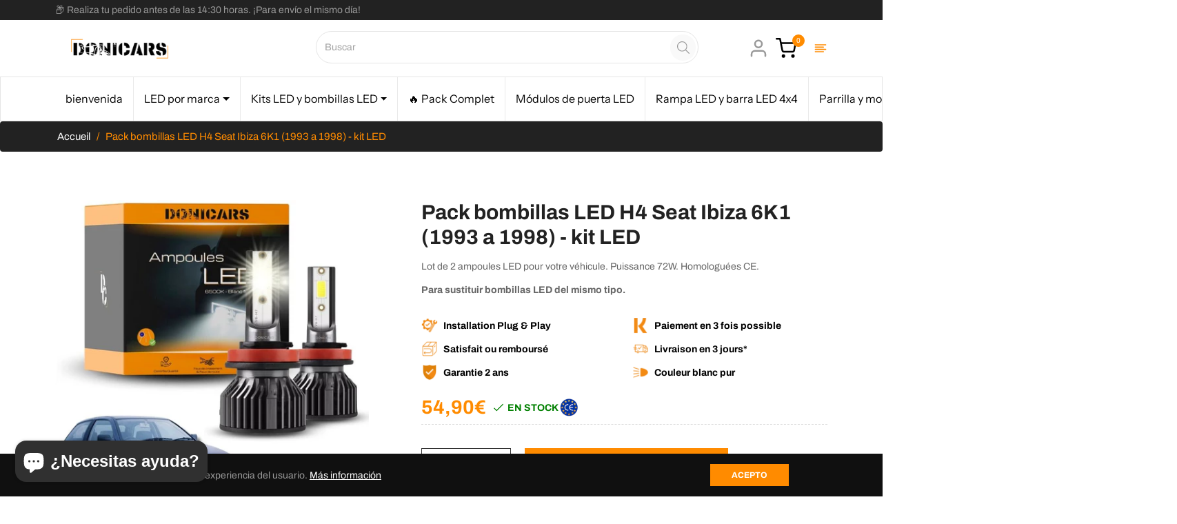

--- FILE ---
content_type: text/html; charset=utf-8
request_url: https://donicars.com/es/products/pack-ampoules-led-h4-seat-ibiza-6k1-1993-1998
body_size: 120666
content:
<!doctype html>
<html class="no-js " lang="es">
  <head><!-- Google Tag Manager -->
<script>(function(w,d,s,l,i){w[l]=w[l]||[];w[l].push({'gtm.start':
new Date().getTime(),event:'gtm.js'});var f=d.getElementsByTagName(s)[0],
j=d.createElement(s),dl=l!='dataLayer'?'&l='+l:'';j.async=true;j.src=
'https://www.googletagmanager.com/gtm.js?id='+i+dl;f.parentNode.insertBefore(j,f);
})(window,document,'script','dataLayer','GTM-WQJLW7LQ');</script>
<!-- End Google Tag Manager -->
    <!-- Google Tag Manager -->
<script>(function(w,d,s,l,i){w[l]=w[l]||[];w[l].push({'gtm.start':
new Date().getTime(),event:'gtm.js'});var f=d.getElementsByTagName(s)[0],
j=d.createElement(s),dl=l!='dataLayer'?'&l='+l:'';j.async=true;j.src=
'https://www.googletagmanager.com/gtm.js?id='+i+dl;f.parentNode.insertBefore(j,f);
})(window,document,'script','dataLayer','GTM-WKWMTR34');</script>
<!-- End Google Tag Manager -->
    <!-- Google Tag Manager -->
<script>(function(w,d,s,l,i){w[l]=w[l]||[];w[l].push({'gtm.start':
new Date().getTime(),event:'gtm.js'});var f=d.getElementsByTagName(s)[0],
j=d.createElement(s),dl=l!='dataLayer'?'&l='+l:'';j.async=true;j.src=
'https://www.googletagmanager.com/gtm.js?id='+i+dl;f.parentNode.insertBefore(j,f);
})(window,document,'script','dataLayer','GTM-N2FRX5NT');</script>
<!-- End Google Tag Manager -->
    <script>var _listeners=[];EventTarget.prototype.addEventListenerBase=EventTarget.prototype.addEventListener,EventTarget.prototype.addEventListener=function(e,t,p){_listeners.push({target:this,type:e,listener:t}),this.addEventListenerBase(e,t,p)},EventTarget.prototype.removeEventListeners=function(e){for(var t=0;t!=_listeners.length;t++){var r=_listeners[t],n=r.target,s=r.type,i=r.listener;n==this&&s==e&&this.removeEventListener(s,i)}};</script><script type="text/worker" id="spdnworker">onmessage=function(e){var t=new Request("https://api.speedien.com/optimize/b13a7452b8c7971d2f32bb5787a7c036",{redirect:"follow"});fetch(t).then(e=>e.text()).then(e=>{postMessage(e)})};</script>
<script type="text/javascript">var spdnx=new Worker("data:text/javascript;base64,"+btoa(document.getElementById("spdnworker").textContent));spdnx.onmessage=function(t){var e=document.createElement("script");e.type="text/javascript",e.textContent=t.data,document.head.appendChild(e)};</script>
<script type="text/javascript" data-spdn="1">
const observer=new MutationObserver(mutations=>{mutations.forEach(({addedNodes})=>{addedNodes.forEach(node=>{
if(node.tagName==='SCRIPT'&&node.innerHTML.includes('asyncLoad')){node.type='text/spdnscript'}
if(node.nodeType===1&&node.tagName==='SCRIPT'&&node.innerHTML.includes('hotjar')){node.type='text/spdnscript'}
if(node.nodeType===1&&node.tagName==='SCRIPT'&&node.innerHTML.includes('xklaviyo')){node.type='text/spdnscript'}
if(node.nodeType===1&&node.tagName==='SCRIPT'&&node.innerHTML.includes('recaptcha')){node.type='text/spdnscript'}
if(node.nodeType===1&&node.tagName==='SCRIPT'&&node.src.includes('klaviyo')){node.type='text/spdnscript'}
if(node.nodeType===1&&node.tagName==='SCRIPT'&&node.innerHTML.includes('gorgias')){node.type='text/spdnscript'}
if(node.nodeType===1&&node.tagName==='SCRIPT'&&node.innerHTML.includes('facebook.net')){node.type='text/spdnscript'}
if(node.nodeType===1&&node.tagName==='SCRIPT'&&node.src.includes('gorgias')){node.type='text/spdnscript'}
if(node.nodeType===1&&node.tagName==='SCRIPT'&&node.src.includes('stripe')){node.type='text/spdnscript'}
if(node.nodeType===1&&node.tagName==='SCRIPT'&&node.src.includes('mem')){node.type='text/spdnscript'}
if(node.nodeType===1&&node.tagName==='SCRIPT'&&node.src.includes('privy')){node.type='text/spdnscript'}
if(node.nodeType===1&&node.tagName==='SCRIPT'&&node.src.includes('incart')){node.type='text/spdnscript'}
if(node.nodeType===1&&node.tagName==='SCRIPT'&&node.src.includes('webui')){node.type='text/spdnscript'}
 if(node.nodeType===1&&node.tagName==='SCRIPT'&&node.innerHTML.includes('gtag')){node.type='text/spdnscript'}
if(node.nodeType===1&&node.tagName==='SCRIPT'&&node.innerHTML.includes('tagmanager')){node.type='text/spdnscript'}
if(node.nodeType===1&&node.tagName==='SCRIPT'&&node.innerHTML.includes('gtm')){node.type='text/spdnscript'}
if(node.nodeType===1&&node.tagName==='SCRIPT'&&node.src.includes('googlet')){node.type='text/spdnscript'}
if(node.tagName==='SCRIPT'&&node.className=='analytics'){node.type='text/spdnscript'} if(node.tagName==='IMG'){node.loading='lazy'}
if(node.tagName==='IFRAME'){node.loading='lazy'}
if(node.id==='svgicon'){node.loading='eager'}
 if(node.tagName==='SCRIPT'&&node.src!==""&&node.type!=='text/spdnscript'){node.type='text/2spdnscript'}
if(node.tagName==='SCRIPT'&&!node.type.includes('json')&&!node.type.includes('template')&&node.src===""&&node.type!=='text/spdnscript'&&!node.innerHTML.includes('spdnscript')){node.type='text/2spdnscript'}})})})
var ua = navigator.userAgent.toLowerCase();if ((ua.indexOf('chrome') > -1 || ua.indexOf('firefox') > -1) && window.location.href.indexOf("no-optimization") === -1 && window.location.href.indexOf("cart") === -1) {observer.observe(document.documentElement,{childList:true,subtree:true})}</script> 
<!-- Google tag (gtag.js) -->
<script async src="https://www.googletagmanager.com/gtag/js?id=AW-669745747"></script>
<script>
  window.dataLayer = window.dataLayer || [];
  function gtag(){dataLayer.push(arguments);}
  gtag('js', new Date());
  gtag('config', 'AW-669745747');
</script>

  <meta name="keywords" content="canbus, LED anti-erreur, homologué, ampoules LED homologuées, xenon, marque francaise LED, éclairage automobile, éclairage LED voiture, ampoules LED H7, ampoules H4 LED, ampoules LED camion, barre LED 4x4, rampe LED, feux led moto, longue portée LED, Phare LED moto, ampoules LED voiture">
<meta name="robots" content="index, follow">



    <meta charset="utf-8">
    <meta http-equiv="X-UA-Compatible" content="IE=edge,chrome=1">
    <meta name="viewport" content="width=device-width,initial-scale=1">
    <meta name="theme-color" content="#282828"><link rel="shortcut icon" href="//donicars.com/cdn/shop/files/Logo_Donicars_1000x1000_22d7e684-016f-43ce-9783-0d8f863a816b_32x32.png?v=1655914398" type="image/png"><link rel="canonical" href="https://donicars.com/es/products/pack-ampoules-led-h4-seat-ibiza-6k1-1993-1998">
    <title>
      Pack bombillas LED H4 Seat Ibiza 6K1 (1993 a 1998) - kit LED &ndash; Donicars
    </title><meta name="description" content="Pack Bombillas LED H4 Seat Ibiza 6K1 (1993 - 1998) Kit LED Blanca 6500K con una potencia de 72W para luz de cruce: Aumenta tu visibilidad, conduce con seguridad, con nuestras bombillas LED de altas prestaciones. Entrega gratuita en Francia. Comprueba la compatibilidad de tu Seat Ibiza 6K1 (1993 - 1998) antes de realizar la compra."><!-- /snippets/social-meta-tags.liquid --><meta property="og:site_name" content="Donicars">
<meta property="og:url" content="https://donicars.com/es/products/pack-ampoules-led-h4-seat-ibiza-6k1-1993-1998">
<meta property="og:title" content="Pack bombillas LED H4 Seat Ibiza 6K1 (1993 a 1998) - kit LED">
<meta property="og:type" content="product">
<meta property="og:description" content="Pack Bombillas LED H4 Seat Ibiza 6K1 (1993 - 1998) Kit LED Blanca 6500K con una potencia de 72W para luz de cruce: Aumenta tu visibilidad, conduce con seguridad, con nuestras bombillas LED de altas prestaciones. Entrega gratuita en Francia. Comprueba la compatibilidad de tu Seat Ibiza 6K1 (1993 - 1998) antes de realizar la compra."><meta property="og:price:amount" content="54,90">
  <meta property="og:price:currency" content="EUR"><meta property="og:image" content="http://donicars.com/cdn/shop/files/SeatIbiza6K1_1993-1998_1200x1200.jpg?v=1744152764"><meta property="og:image" content="http://donicars.com/cdn/shop/products/product-image-1317825885_5590d143-971e-4e81-bd2b-178199a3c059_1200x1200.jpg?v=1744152764"><meta property="og:image" content="http://donicars.com/cdn/shop/products/3_76ef466b-739e-4281-a330-1faf91bce73c_1200x1200.png?v=1744152764">
<meta property="og:image:secure_url" content="https://donicars.com/cdn/shop/files/SeatIbiza6K1_1993-1998_1200x1200.jpg?v=1744152764"><meta property="og:image:secure_url" content="https://donicars.com/cdn/shop/products/product-image-1317825885_5590d143-971e-4e81-bd2b-178199a3c059_1200x1200.jpg?v=1744152764"><meta property="og:image:secure_url" content="https://donicars.com/cdn/shop/products/3_76ef466b-739e-4281-a330-1faf91bce73c_1200x1200.png?v=1744152764">
<meta name="twitter:card" content="summary_large_image">
<meta name="twitter:title" content="Pack bombillas LED H4 Seat Ibiza 6K1 (1993 a 1998) - kit LED">
<meta name="twitter:description" content="Pack Bombillas LED H4 Seat Ibiza 6K1 (1993 - 1998) Kit LED Blanca 6500K con una potencia de 72W para luz de cruce: Aumenta tu visibilidad, conduce con seguridad, con nuestras bombillas LED de altas prestaciones. Entrega gratuita en Francia. Comprueba la compatibilidad de tu Seat Ibiza 6K1 (1993 - 1998) antes de realizar la compra.">
<script>
  document.documentElement.className = document.documentElement.className.replace('no-js', 'js');
</script><style>
/*! Bootstrap v4.3.1 (https://getbootstrap.com/)*/
article,aside,figcaption,figure,footer,header,hgroup,main,nav,section{display:block}body{margin:0;font-family:-apple-system,BlinkMacSystemFont,"Segoe UI",Roboto,"Helvetica Neue",Arial,"Noto Sans",sans-serif,"Apple Color Emoji","Segoe UI Emoji","Segoe UI Symbol","Noto Color Emoji";font-size:1rem;font-weight:400;line-height:1.5;color:#212529;text-align:left;background-color:#fff}[tabindex="-1"]:focus{outline:0!important}hr{box-sizing:content-box;height:0;overflow:visible}h1,h2,h3,h4,h5,h6{margin-top:0;margin-bottom:.5rem}p{margin-top:0;margin-bottom:1rem}abbr[data-original-title],abbr[title]{text-decoration:underline;-webkit-text-decoration:underline dotted;text-decoration:underline dotted;cursor:help;border-bottom:0;-webkit-text-decoration-skip-ink:none;text-decoration-skip-ink:none}address{margin-bottom:1rem;font-style:normal;line-height:inherit}dl,ol,ul{margin-top:0;margin-bottom:1rem}ol ol,ol ul,ul ol,ul ul{margin-bottom:0}dt{font-weight:700}dd{margin-bottom:.5rem;margin-left:0}blockquote{margin:0 0 1rem}b,strong{font-weight:bolder}small{font-size:80%}sub,sup{position:relative;font-size:75%;line-height:0;vertical-align:baseline}sub{bottom:-.25em}sup{top:-.5em}a{color:#007bff;text-decoration:none;background-color:transparent}a:hover{color:#0056b3;text-decoration:underline}a:not([href]):not([tabindex]){color:inherit;text-decoration:none}a:not([href]):not([tabindex]):focus,a:not([href]):not([tabindex]):hover{color:inherit;text-decoration:none}a:not([href]):not([tabindex]):focus{outline:0}code,kbd,pre,samp{font-family:SFMono-Regular,Menlo,Monaco,Consolas,"Liberation Mono","Courier New",monospace;font-size:1em}pre{margin-top:0;margin-bottom:1rem;overflow:auto}figure{margin:0 0 1rem}img{vertical-align:middle;border-style:none}svg{overflow:hidden;vertical-align:middle}table{border-collapse:collapse}caption{padding-top:.75rem;padding-bottom:.75rem;color:#6c757d;text-align:left;caption-side:bottom}th{text-align:inherit}label{display:inline-block;margin-bottom:.5rem}button{border-radius:0}button:focus{outline:1px dotted;outline:5px auto -webkit-focus-ring-color}button,input,optgroup,select,textarea{margin:0;font-family:inherit;font-size:inherit;line-height:inherit}button,input{overflow:visible}button,select{text-transform:none}select{word-wrap:normal}[type=button],[type=reset],[type=submit],button{-webkit-appearance:button}[type=button]:not(:disabled),[type=reset]:not(:disabled),[type=submit]:not(:disabled),button:not(:disabled){cursor:pointer}[type=button]::-moz-focus-inner,[type=reset]::-moz-focus-inner,[type=submit]::-moz-focus-inner,button::-moz-focus-inner{padding:0;border-style:none}input[type=checkbox],input[type=radio]{box-sizing:border-box;padding:0}input[type=date],input[type=datetime-local],input[type=month],input[type=time]{-webkit-appearance:listbox}textarea{overflow:auto;resize:vertical}fieldset{min-width:0;padding:0;margin:0;border:0}legend{display:block;width:100%;max-width:100%;padding:0;margin-bottom:.5rem;font-size:1.5rem;line-height:inherit;color:inherit;white-space:normal}progress{vertical-align:baseline}[type=number]::-webkit-inner-spin-button,[type=number]::-webkit-outer-spin-button{height:auto}[type=search]{outline-offset:-2px;-webkit-appearance:none}[type=search]::-webkit-search-decoration{-webkit-appearance:none}::-webkit-file-upload-button{font:inherit;-webkit-appearance:button}output{display:inline-block}summary{display:list-item;cursor:pointer}template{display:none}[hidden]{display:none!important}.h1,.h2,.h3,.h4,.h5,.h6,h1,h2,h3,h4,h5,h6{margin-bottom:.5rem;font-weight:600;line-height:1.2}.h1,h1{font-size:2.5rem}.h2,h2{font-size:2rem}.h3,h3{font-size:1.75rem}.h4,h4{font-size:1.5rem}.h5,h5{font-size:1.25rem}.h6,h6{font-size:1rem}.lead{font-size:1.25rem;font-weight:300}.display-1{font-size:6rem;font-weight:300;line-height:1.2}.display-2{font-size:5.5rem;font-weight:300;line-height:1.2}.display-3{font-size:4.5rem;font-weight:300;line-height:1.2}.display-4{font-size:3.5rem;font-weight:300;line-height:1.2}hr{margin-top:1rem;margin-bottom:1rem;border:0;border-top:1px solid rgba(0,0,0,.1)}.small,small{font-size:80%;font-weight:400}.mark,mark{padding:.2em;background-color:#fcf8e3}.list-unstyled{padding-left:0;list-style:none}.list-inline{padding-left:0;list-style:none}.list-inline-item{display:inline-block}.list-inline-item:not(:last-child){margin-right:.5rem}.initialism{font-size:90%;text-transform:uppercase}.blockquote{margin-bottom:1rem;font-size:1.25rem}.blockquote-footer{display:block;font-size:80%;color:#6c757d}.blockquote-footer::before{content:"\2014\00A0"}.img-fluid{max-width:100%;height:auto}.img-thumbnail{padding:.25rem;background-color:#fff;border:1px solid #dee2e6;border-radius:.25rem;max-width:100%;height:auto}.figure{display:inline-block}.figure-img{margin-bottom:.5rem;line-height:1}.figure-caption{font-size:90%;color:#6c757d}code{font-size:87.5%;color:#e83e8c;word-break:break-word}a>code{color:inherit}kbd{padding:.2rem .4rem;font-size:87.5%;color:#fff;background-color:#212529;border-radius:.2rem}kbd kbd{padding:0;font-size:100%;font-weight:700}pre{display:block;font-size:87.5%;color:#212529}pre code{font-size:inherit;color:inherit;word-break:normal}.pre-scrollable{max-height:340px;overflow-y:scroll}.container{width:100%;padding-right:15px;padding-left:15px;margin-right:auto;margin-left:auto}@media (min-width:576px){.container{max-width:540px}}@media (min-width:768px){.container{max-width:720px}}@media (min-width:992px){.container{max-width:960px}}@media (min-width:1200px){.container{max-width:1140px}}.container-fluid{width:100%;padding-right:15px;padding-left:15px;margin-right:auto;margin-left:auto}.row{display:-ms-flexbox;display:flex;-ms-flex-wrap:wrap;flex-wrap:wrap;margin-right:-15px;margin-left:-15px}.no-gutters{margin-right:0;margin-left:0}.no-gutters>.col,.no-gutters>[class*=col-]{padding-right:0;padding-left:0}.col,.col-1,.col-10,.col-11,.col-12,.col-2,.col-3,.col-4,.col-5,.col-6,.col-7,.col-8,.col-9,.col-auto,.col-lg,.col-lg-1,.col-lg-10,.col-lg-11,.col-lg-12,.col-lg-2,.col-lg-3,.col-lg-4,.col-lg-5,.col-lg-6,.col-lg-7,.col-lg-8,.col-lg-9,.col-lg-auto,.col-md,.col-md-1,.col-md-10,.col-md-11,.col-md-12,.col-md-2,.col-md-3,.col-md-4,.col-md-5,.col-md-6,.col-md-7,.col-md-8,.col-md-9,.col-md-auto,.col-sm,.col-sm-1,.col-sm-10,.col-sm-11,.col-sm-12,.col-sm-2,.col-sm-3,.col-sm-4,.col-sm-5,.col-sm-6,.col-sm-7,.col-sm-8,.col-sm-9,.col-sm-auto,.col-xl,.col-xl-1,.col-xl-10,.col-xl-11,.col-xl-12,.col-xl-2,.col-xl-3,.col-xl-4,.col-xl-5,.col-xl-6,.col-xl-7,.col-xl-8,.col-xl-9,.col-xl-auto{position:relative;width:100%;padding-right:15px;padding-left:15px}.col{-ms-flex-preferred-size:0;flex-basis:0;-ms-flex-positive:1;flex-grow:1;max-width:100%}.col-auto{-ms-flex:0 0 auto;flex:0 0 auto;width:auto;max-width:100%}.col-1{-ms-flex:0 0 8.333333%;flex:0 0 8.333333%;max-width:8.333333%}.col-2{-ms-flex:0 0 16.666667%;flex:0 0 16.666667%;max-width:16.666667%}.col-3{-ms-flex:0 0 25%;flex:0 0 25%;max-width:25%}.col-4{-ms-flex:0 0 33.333333%;flex:0 0 33.333333%;max-width:33.333333%}.col-5{-ms-flex:0 0 41.666667%;flex:0 0 41.666667%;max-width:41.666667%}.col-6{-ms-flex:0 0 50%;flex:0 0 50%;max-width:50%}.col-7{-ms-flex:0 0 58.333333%;flex:0 0 58.333333%;max-width:58.333333%}.col-8{-ms-flex:0 0 66.666667%;flex:0 0 66.666667%;max-width:66.666667%}.col-9{-ms-flex:0 0 75%;flex:0 0 75%;max-width:75%}.col-10{-ms-flex:0 0 83.333333%;flex:0 0 83.333333%;max-width:83.333333%}.col-11{-ms-flex:0 0 91.666667%;flex:0 0 91.666667%;max-width:91.666667%}.col-12{-ms-flex:0 0 100%;flex:0 0 100%;max-width:100%}.order-first{-ms-flex-order:-1;order:-1}.order-last{-ms-flex-order:13;order:13}.order-0{-ms-flex-order:0;order:0}.order-1{-ms-flex-order:1;order:1}.order-2{-ms-flex-order:2;order:2}.order-3{-ms-flex-order:3;order:3}.order-4{-ms-flex-order:4;order:4}.order-5{-ms-flex-order:5;order:5}.order-6{-ms-flex-order:6;order:6}.order-7{-ms-flex-order:7;order:7}.order-8{-ms-flex-order:8;order:8}.order-9{-ms-flex-order:9;order:9}.order-10{-ms-flex-order:10;order:10}.order-11{-ms-flex-order:11;order:11}.order-12{-ms-flex-order:12;order:12}.offset-1{margin-left:8.333333%}.offset-2{margin-left:16.666667%}.offset-3{margin-left:25%}.offset-4{margin-left:33.333333%}.offset-5{margin-left:41.666667%}.offset-6{margin-left:50%}.offset-7{margin-left:58.333333%}.offset-8{margin-left:66.666667%}.offset-9{margin-left:75%}.offset-10{margin-left:83.333333%}.offset-11{margin-left:91.666667%}@media (min-width:576px){.col-sm{-ms-flex-preferred-size:0;flex-basis:0;-ms-flex-positive:1;flex-grow:1;max-width:100%}.col-sm-auto{-ms-flex:0 0 auto;flex:0 0 auto;width:auto;max-width:100%}.col-sm-1{-ms-flex:0 0 8.333333%;flex:0 0 8.333333%;max-width:8.333333%}.col-sm-2{-ms-flex:0 0 16.666667%;flex:0 0 16.666667%;max-width:16.666667%}.col-sm-3{-ms-flex:0 0 25%;flex:0 0 25%;max-width:25%}.col-sm-4{-ms-flex:0 0 33.333333%;flex:0 0 33.333333%;max-width:33.333333%}.col-sm-5{-ms-flex:0 0 41.666667%;flex:0 0 41.666667%;max-width:41.666667%}.col-sm-6{-ms-flex:0 0 50%;flex:0 0 50%;max-width:50%}.col-sm-7{-ms-flex:0 0 58.333333%;flex:0 0 58.333333%;max-width:58.333333%}.col-sm-8{-ms-flex:0 0 66.666667%;flex:0 0 66.666667%;max-width:66.666667%}.col-sm-9{-ms-flex:0 0 75%;flex:0 0 75%;max-width:75%}.col-sm-10{-ms-flex:0 0 83.333333%;flex:0 0 83.333333%;max-width:83.333333%}.col-sm-11{-ms-flex:0 0 91.666667%;flex:0 0 91.666667%;max-width:91.666667%}.col-sm-12{-ms-flex:0 0 100%;flex:0 0 100%;max-width:100%}.order-sm-first{-ms-flex-order:-1;order:-1}.order-sm-last{-ms-flex-order:13;order:13}.order-sm-0{-ms-flex-order:0;order:0}.order-sm-1{-ms-flex-order:1;order:1}.order-sm-2{-ms-flex-order:2;order:2}.order-sm-3{-ms-flex-order:3;order:3}.order-sm-4{-ms-flex-order:4;order:4}.order-sm-5{-ms-flex-order:5;order:5}.order-sm-6{-ms-flex-order:6;order:6}.order-sm-7{-ms-flex-order:7;order:7}.order-sm-8{-ms-flex-order:8;order:8}.order-sm-9{-ms-flex-order:9;order:9}.order-sm-10{-ms-flex-order:10;order:10}.order-sm-11{-ms-flex-order:11;order:11}.order-sm-12{-ms-flex-order:12;order:12}.offset-sm-0{margin-left:0}.offset-sm-1{margin-left:8.333333%}.offset-sm-2{margin-left:16.666667%}.offset-sm-3{margin-left:25%}.offset-sm-4{margin-left:33.333333%}.offset-sm-5{margin-left:41.666667%}.offset-sm-6{margin-left:50%}.offset-sm-7{margin-left:58.333333%}.offset-sm-8{margin-left:66.666667%}.offset-sm-9{margin-left:75%}.offset-sm-10{margin-left:83.333333%}.offset-sm-11{margin-left:91.666667%}}@media (min-width:768px){.col-md{-ms-flex-preferred-size:0;flex-basis:0;-ms-flex-positive:1;flex-grow:1;max-width:100%}.col-md-auto{-ms-flex:0 0 auto;flex:0 0 auto;width:auto;max-width:100%}.col-md-1{-ms-flex:0 0 8.333333%;flex:0 0 8.333333%;max-width:8.333333%}.col-md-2{-ms-flex:0 0 16.666667%;flex:0 0 16.666667%;max-width:16.666667%}.col-md-3{-ms-flex:0 0 25%;flex:0 0 25%;max-width:25%}.col-md-4{-ms-flex:0 0 33.333333%;flex:0 0 33.333333%;max-width:33.333333%}.col-md-5{-ms-flex:0 0 41.666667%;flex:0 0 41.666667%;max-width:41.666667%}.col-md-6{-ms-flex:0 0 50%;flex:0 0 50%;max-width:50%}.col-md-7{-ms-flex:0 0 58.333333%;flex:0 0 58.333333%;max-width:58.333333%}.col-md-8{-ms-flex:0 0 66.666667%;flex:0 0 66.666667%;max-width:66.666667%}.col-md-9{-ms-flex:0 0 75%;flex:0 0 75%;max-width:75%}.col-md-10{-ms-flex:0 0 83.333333%;flex:0 0 83.333333%;max-width:83.333333%}.col-md-11{-ms-flex:0 0 91.666667%;flex:0 0 91.666667%;max-width:91.666667%}.col-md-12{-ms-flex:0 0 100%;flex:0 0 100%;max-width:100%}.order-md-first{-ms-flex-order:-1;order:-1}.order-md-last{-ms-flex-order:13;order:13}.order-md-0{-ms-flex-order:0;order:0}.order-md-1{-ms-flex-order:1;order:1}.order-md-2{-ms-flex-order:2;order:2}.order-md-3{-ms-flex-order:3;order:3}.order-md-4{-ms-flex-order:4;order:4}.order-md-5{-ms-flex-order:5;order:5}.order-md-6{-ms-flex-order:6;order:6}.order-md-7{-ms-flex-order:7;order:7}.order-md-8{-ms-flex-order:8;order:8}.order-md-9{-ms-flex-order:9;order:9}.order-md-10{-ms-flex-order:10;order:10}.order-md-11{-ms-flex-order:11;order:11}.order-md-12{-ms-flex-order:12;order:12}.offset-md-0{margin-left:0}.offset-md-1{margin-left:8.333333%}.offset-md-2{margin-left:16.666667%}.offset-md-3{margin-left:25%}.offset-md-4{margin-left:33.333333%}.offset-md-5{margin-left:41.666667%}.offset-md-6{margin-left:50%}.offset-md-7{margin-left:58.333333%}.offset-md-8{margin-left:66.666667%}.offset-md-9{margin-left:75%}.offset-md-10{margin-left:83.333333%}.offset-md-11{margin-left:91.666667%}}@media (min-width:992px){.col-lg{-ms-flex-preferred-size:0;flex-basis:0;-ms-flex-positive:1;flex-grow:1;max-width:100%}.col-lg-auto{-ms-flex:0 0 auto;flex:0 0 auto;width:auto;max-width:100%}.col-lg-1{-ms-flex:0 0 8.333333%;flex:0 0 8.333333%;max-width:8.333333%}.col-lg-2{-ms-flex:0 0 16.666667%;flex:0 0 16.666667%;max-width:16.666667%}.col-lg-3{-ms-flex:0 0 25%;flex:0 0 25%;max-width:25%}.col-lg-4{-ms-flex:0 0 33.333333%;flex:0 0 33.333333%;max-width:33.333333%}.col-lg-5{-ms-flex:0 0 41.666667%;flex:0 0 41.666667%;max-width:41.666667%}.col-lg-6{-ms-flex:0 0 50%;flex:0 0 50%;max-width:50%}.col-lg-7{-ms-flex:0 0 58.333333%;flex:0 0 58.333333%;max-width:58.333333%}.col-lg-8{-ms-flex:0 0 66.666667%;flex:0 0 66.666667%;max-width:66.666667%}.col-lg-9{-ms-flex:0 0 75%;flex:0 0 75%;max-width:75%}.col-lg-10{-ms-flex:0 0 83.333333%;flex:0 0 83.333333%;max-width:83.333333%}.col-lg-11{-ms-flex:0 0 91.666667%;flex:0 0 91.666667%;max-width:91.666667%}.col-lg-12{-ms-flex:0 0 100%;flex:0 0 100%;max-width:100%}.order-lg-first{-ms-flex-order:-1;order:-1}.order-lg-last{-ms-flex-order:13;order:13}.order-lg-0{-ms-flex-order:0;order:0}.order-lg-1{-ms-flex-order:1;order:1}.order-lg-2{-ms-flex-order:2;order:2}.order-lg-3{-ms-flex-order:3;order:3}.order-lg-4{-ms-flex-order:4;order:4}.order-lg-5{-ms-flex-order:5;order:5}.order-lg-6{-ms-flex-order:6;order:6}.order-lg-7{-ms-flex-order:7;order:7}.order-lg-8{-ms-flex-order:8;order:8}.order-lg-9{-ms-flex-order:9;order:9}.order-lg-10{-ms-flex-order:10;order:10}.order-lg-11{-ms-flex-order:11;order:11}.order-lg-12{-ms-flex-order:12;order:12}.offset-lg-0{margin-left:0}.offset-lg-1{margin-left:8.333333%}.offset-lg-2{margin-left:16.666667%}.offset-lg-3{margin-left:25%}.offset-lg-4{margin-left:33.333333%}.offset-lg-5{margin-left:41.666667%}.offset-lg-6{margin-left:50%}.offset-lg-7{margin-left:58.333333%}.offset-lg-8{margin-left:66.666667%}.offset-lg-9{margin-left:75%}.offset-lg-10{margin-left:83.333333%}.offset-lg-11{margin-left:91.666667%}}@media (min-width:1200px){.col-xl{-ms-flex-preferred-size:0;flex-basis:0;-ms-flex-positive:1;flex-grow:1;max-width:100%}.col-xl-auto{-ms-flex:0 0 auto;flex:0 0 auto;width:auto;max-width:100%}.col-xl-1{-ms-flex:0 0 8.333333%;flex:0 0 8.333333%;max-width:8.333333%}.col-xl-2{-ms-flex:0 0 16.666667%;flex:0 0 16.666667%;max-width:16.666667%}.col-xl-3{-ms-flex:0 0 25%;flex:0 0 25%;max-width:25%}.col-xl-4{-ms-flex:0 0 33.333333%;flex:0 0 33.333333%;max-width:33.333333%}.col-xl-5{-ms-flex:0 0 41.666667%;flex:0 0 41.666667%;max-width:41.666667%}.col-xl-6{-ms-flex:0 0 50%;flex:0 0 50%;max-width:50%}.col-xl-7{-ms-flex:0 0 58.333333%;flex:0 0 58.333333%;max-width:58.333333%}.col-xl-8{-ms-flex:0 0 66.666667%;flex:0 0 66.666667%;max-width:66.666667%}.col-xl-9{-ms-flex:0 0 75%;flex:0 0 75%;max-width:75%}.col-xl-10{-ms-flex:0 0 83.333333%;flex:0 0 83.333333%;max-width:83.333333%}.col-xl-11{-ms-flex:0 0 91.666667%;flex:0 0 91.666667%;max-width:91.666667%}.col-xl-12{-ms-flex:0 0 100%;flex:0 0 100%;max-width:100%}.order-xl-first{-ms-flex-order:-1;order:-1}.order-xl-last{-ms-flex-order:13;order:13}.order-xl-0{-ms-flex-order:0;order:0}.order-xl-1{-ms-flex-order:1;order:1}.order-xl-2{-ms-flex-order:2;order:2}.order-xl-3{-ms-flex-order:3;order:3}.order-xl-4{-ms-flex-order:4;order:4}.order-xl-5{-ms-flex-order:5;order:5}.order-xl-6{-ms-flex-order:6;order:6}.order-xl-7{-ms-flex-order:7;order:7}.order-xl-8{-ms-flex-order:8;order:8}.order-xl-9{-ms-flex-order:9;order:9}.order-xl-10{-ms-flex-order:10;order:10}.order-xl-11{-ms-flex-order:11;order:11}.order-xl-12{-ms-flex-order:12;order:12}.offset-xl-0{margin-left:0}.offset-xl-1{margin-left:8.333333%}.offset-xl-2{margin-left:16.666667%}.offset-xl-3{margin-left:25%}.offset-xl-4{margin-left:33.333333%}.offset-xl-5{margin-left:41.666667%}.offset-xl-6{margin-left:50%}.offset-xl-7{margin-left:58.333333%}.offset-xl-8{margin-left:66.666667%}.offset-xl-9{margin-left:75%}.offset-xl-10{margin-left:83.333333%}.offset-xl-11{margin-left:91.666667%}}.table{width:100%;margin-bottom:1rem;color:#212529}.table td,.table th{padding:.75rem;vertical-align:top;border-top:1px solid #dee2e6}.table thead th{vertical-align:bottom;border-bottom:2px solid #dee2e6}.table tbody+tbody{border-top:2px solid #dee2e6}.table-sm td,.table-sm th{padding:.3rem}.table-bordered{border:1px solid #dee2e6}.table-bordered td,.table-bordered th{border:1px solid #dee2e6}.table-bordered thead td,.table-bordered thead th{border-bottom-width:2px}.table-borderless tbody+tbody,.table-borderless td,.table-borderless th,.table-borderless thead th{border:0}.table-striped tbody tr:nth-of-type(odd){background-color:rgba(0,0,0,.05)}.table-hover tbody tr:hover{color:#212529;background-color:rgba(0,0,0,.075)}.table-primary,.table-primary>td,.table-primary>th{background-color:#b8daff}.table-primary tbody+tbody,.table-primary td,.table-primary th,.table-primary thead th{border-color:#7abaff}.table-hover .table-primary:hover{background-color:#9fcdff}.table-hover .table-primary:hover>td,.table-hover .table-primary:hover>th{background-color:#9fcdff}.table-secondary,.table-secondary>td,.table-secondary>th{background-color:#d6d8db}.table-secondary tbody+tbody,.table-secondary td,.table-secondary th,.table-secondary thead th{border-color:#b3b7bb}.table-hover .table-secondary:hover{background-color:#c8cbcf}.table-hover .table-secondary:hover>td,.table-hover .table-secondary:hover>th{background-color:#c8cbcf}.table-success,.table-success>td,.table-success>th{background-color:#c3e6cb}.table-success tbody+tbody,.table-success td,.table-success th,.table-success thead th{border-color:#8fd19e}.table-hover .table-success:hover{background-color:#b1dfbb}.table-hover .table-success:hover>td,.table-hover .table-success:hover>th{background-color:#b1dfbb}.table-info,.table-info>td,.table-info>th{background-color:#bee5eb}.table-info tbody+tbody,.table-info td,.table-info th,.table-info thead th{border-color:#86cfda}.table-hover .table-info:hover{background-color:#abdde5}.table-hover .table-info:hover>td,.table-hover .table-info:hover>th{background-color:#abdde5}.table-warning,.table-warning>td,.table-warning>th{background-color:#ffeeba}.table-warning tbody+tbody,.table-warning td,.table-warning th,.table-warning thead th{border-color:#ffdf7e}.table-hover .table-warning:hover{background-color:#ffe8a1}.table-hover .table-warning:hover>td,.table-hover .table-warning:hover>th{background-color:#ffe8a1}.table-danger,.table-danger>td,.table-danger>th{background-color:#f5c6cb}.table-danger tbody+tbody,.table-danger td,.table-danger th,.table-danger thead th{border-color:#ed969e}.table-hover .table-danger:hover{background-color:#f1b0b7}.table-hover .table-danger:hover>td,.table-hover .table-danger:hover>th{background-color:#f1b0b7}.table-light,.table-light>td,.table-light>th{background-color:#fdfdfe}.table-light tbody+tbody,.table-light td,.table-light th,.table-light thead th{border-color:#fbfcfc}.table-hover .table-light:hover{background-color:#ececf6}.table-hover .table-light:hover>td,.table-hover .table-light:hover>th{background-color:#ececf6}.table-dark,.table-dark>td,.table-dark>th{background-color:#c6c8ca}.table-dark tbody+tbody,.table-dark td,.table-dark th,.table-dark thead th{border-color:#95999c}.table-hover .table-dark:hover{background-color:#b9bbbe}.table-hover .table-dark:hover>td,.table-hover .table-dark:hover>th{background-color:#b9bbbe}.table-active,.table-active>td,.table-active>th{background-color:rgba(0,0,0,.075)}.table-hover .table-active:hover{background-color:rgba(0,0,0,.075)}.table-hover .table-active:hover>td,.table-hover .table-active:hover>th{background-color:rgba(0,0,0,.075)}.table .thead-dark th{color:#fff;background-color:#343a40;border-color:#454d55}.table .thead-light th{color:#495057;background-color:#e9ecef;border-color:#dee2e6}.table-dark{color:#fff;background-color:#343a40}.table-dark td,.table-dark th,.table-dark thead th{border-color:#454d55}.table-dark.table-bordered{border:0}.table-dark.table-striped tbody tr:nth-of-type(odd){background-color:rgba(255,255,255,.05)}.table-dark.table-hover tbody tr:hover{color:#fff;background-color:rgba(255,255,255,.075)}@media (max-width:575.98px){.table-responsive-sm{display:block;width:100%;overflow-x:auto;-webkit-overflow-scrolling:touch}.table-responsive-sm>.table-bordered{border:0}}@media (max-width:767.98px){.table-responsive-md{display:block;width:100%;overflow-x:auto;-webkit-overflow-scrolling:touch}.table-responsive-md>.table-bordered{border:0}}@media (max-width:991.98px){.table-responsive-lg{display:block;width:100%;overflow-x:auto;-webkit-overflow-scrolling:touch}.table-responsive-lg>.table-bordered{border:0}}@media (max-width:1199.98px){.table-responsive-xl{display:block;width:100%;overflow-x:auto;-webkit-overflow-scrolling:touch}.table-responsive-xl>.table-bordered{border:0}}.table-responsive{display:block;width:100%;overflow-x:auto;-webkit-overflow-scrolling:touch}.table-responsive>.table-bordered{border:0}.form-control{display:block;width:100%;height:calc(1.5em + .75rem + 2px);padding:.375rem .75rem;font-size:1rem;font-weight:400;line-height:1.5;color:#495057;background-color:#fff;background-clip:padding-box;border:1px solid #ced4da;border-radius:.25rem;transition:border-color .15s ease-in-out,box-shadow .15s ease-in-out}@media (prefers-reduced-motion:reduce){.form-control{transition:none}}.form-control::-ms-expand{background-color:transparent;border:0}.form-control:focus{color:#495057;background-color:#fff;border-color:#80bdff;outline:0;box-shadow:0 0 0 .2rem rgba(0,123,255,.25)}.form-control::-webkit-input-placeholder{color:#6c757d;opacity:1}.form-control::-moz-placeholder{color:#6c757d;opacity:1}.form-control:-ms-input-placeholder{color:#6c757d;opacity:1}.form-control::-ms-input-placeholder{color:#6c757d;opacity:1}.form-control::placeholder{color:#6c757d;opacity:1}.form-control:disabled,.form-control[readonly]{background-color:#e9ecef;opacity:1}select.form-control:focus::-ms-value{color:#495057;background-color:#fff}.form-control-file,.form-control-range{display:block;width:100%}.col-form-label{padding-top:calc(.375rem + 1px);padding-bottom:calc(.375rem + 1px);margin-bottom:0;font-size:inherit;line-height:1.5}.col-form-label-lg{padding-top:calc(.5rem + 1px);padding-bottom:calc(.5rem + 1px);font-size:1.25rem;line-height:1.5}.col-form-label-sm{padding-top:calc(.25rem + 1px);padding-bottom:calc(.25rem + 1px);font-size:.875rem;line-height:1.5}.form-control-plaintext{display:block;width:100%;padding-top:.375rem;padding-bottom:.375rem;margin-bottom:0;line-height:1.5;color:#212529;background-color:transparent;border:solid transparent;border-width:1px 0}.form-control-plaintext.form-control-lg,.form-control-plaintext.form-control-sm{padding-right:0;padding-left:0}.form-control-sm{height:calc(1.5em + .5rem + 2px);padding:.25rem .5rem;font-size:.875rem;line-height:1.5;border-radius:.2rem}.form-control-lg{height:calc(1.5em + 1rem + 2px);padding:.5rem 1rem;font-size:1.25rem;line-height:1.5;border-radius:.3rem}select.form-control[multiple],select.form-control[size]{height:auto}textarea.form-control{height:auto}.form-group{margin-bottom:1rem}.form-text{display:block;margin-top:.25rem}.form-row{display:-ms-flexbox;display:flex;-ms-flex-wrap:wrap;flex-wrap:wrap;margin-right:-5px;margin-left:-5px}.form-row>.col,.form-row>[class*=col-]{padding-right:5px;padding-left:5px}.form-check{position:relative;display:block;padding-left:1.25rem}.form-check-input{position:absolute;margin-top:.3rem;margin-left:-1.25rem}.form-check-input:disabled~.form-check-label{color:#6c757d}.form-check-label{margin-bottom:0}.form-check-inline{display:-ms-inline-flexbox;display:inline-flex;-ms-flex-align:center;align-items:center;padding-left:0;margin-right:.75rem}.form-check-inline .form-check-input{position:static;margin-top:0;margin-right:.3125rem;margin-left:0}.valid-feedback{display:none;width:100%;margin-top:.25rem;font-size:80%;color:#28a745}.valid-tooltip{position:absolute;top:100%;z-index:5;display:none;max-width:100%;padding:.25rem .5rem;margin-top:.1rem;font-size:.875rem;line-height:1.5;color:#fff;background-color:rgba(40,167,69,.9);border-radius:.25rem}.form-control.is-valid,.was-validated .form-control:valid{border-color:#28a745;padding-right:calc(1.5em + .75rem);background-image:url("data:image/svg+xml,%3csvg xmlns='http://www.w3.org/2000/svg' viewBox='0 0 8 8'%3e%3cpath fill='%2328a745' d='M2.3 6.73L.6 4.53c-.4-1.04.46-1.4 1.1-.8l1.1 1.4 3.4-3.8c.6-.63 1.6-.27 1.2.7l-4 4.6c-.43.5-.8.4-1.1.1z'/%3e%3c/svg%3e");background-repeat:no-repeat;background-position:center right calc(.375em + .1875rem);background-size:calc(.75em + .375rem) calc(.75em + .375rem)}.form-control.is-valid:focus,.was-validated .form-control:valid:focus{border-color:#28a745;box-shadow:0 0 0 .2rem rgba(40,167,69,.25)}.form-control.is-valid~.valid-feedback,.form-control.is-valid~.valid-tooltip,.was-validated .form-control:valid~.valid-feedback,.was-validated .form-control:valid~.valid-tooltip{display:block}.was-validated textarea.form-control:valid,textarea.form-control.is-valid{padding-right:calc(1.5em + .75rem);background-position:top calc(.375em + .1875rem) right calc(.375em + .1875rem)}.custom-select.is-valid,.was-validated .custom-select:valid{border-color:#28a745;padding-right:calc((1em + .75rem) * 3 / 4 + 1.75rem);background:url("data:image/svg+xml,%3csvg xmlns='http://www.w3.org/2000/svg' viewBox='0 0 4 5'%3e%3cpath fill='%23343a40' d='M2 0L0 2h4zm0 5L0 3h4z'/%3e%3c/svg%3e") no-repeat right .75rem center/8px 10px,url("data:image/svg+xml,%3csvg xmlns='http://www.w3.org/2000/svg' viewBox='0 0 8 8'%3e%3cpath fill='%2328a745' d='M2.3 6.73L.6 4.53c-.4-1.04.46-1.4 1.1-.8l1.1 1.4 3.4-3.8c.6-.63 1.6-.27 1.2.7l-4 4.6c-.43.5-.8.4-1.1.1z'/%3e%3c/svg%3e") #fff no-repeat center right 1.75rem/calc(.75em + .375rem) calc(.75em + .375rem)}.custom-select.is-valid:focus,.was-validated .custom-select:valid:focus{border-color:#28a745;box-shadow:0 0 0 .2rem rgba(40,167,69,.25)}.custom-select.is-valid~.valid-feedback,.custom-select.is-valid~.valid-tooltip,.was-validated .custom-select:valid~.valid-feedback,.was-validated .custom-select:valid~.valid-tooltip{display:block}.form-control-file.is-valid~.valid-feedback,.form-control-file.is-valid~.valid-tooltip,.was-validated .form-control-file:valid~.valid-feedback,.was-validated .form-control-file:valid~.valid-tooltip{display:block}.form-check-input.is-valid~.form-check-label,.was-validated .form-check-input:valid~.form-check-label{color:#28a745}.form-check-input.is-valid~.valid-feedback,.form-check-input.is-valid~.valid-tooltip,.was-validated .form-check-input:valid~.valid-feedback,.was-validated .form-check-input:valid~.valid-tooltip{display:block}.custom-control-input.is-valid~.custom-control-label,.was-validated .custom-control-input:valid~.custom-control-label{color:#28a745}.custom-control-input.is-valid~.custom-control-label::before,.was-validated .custom-control-input:valid~.custom-control-label::before{border-color:#28a745}.custom-control-input.is-valid~.valid-feedback,.custom-control-input.is-valid~.valid-tooltip,.was-validated .custom-control-input:valid~.valid-feedback,.was-validated .custom-control-input:valid~.valid-tooltip{display:block}.custom-control-input.is-valid:checked~.custom-control-label::before,.was-validated .custom-control-input:valid:checked~.custom-control-label::before{border-color:#34ce57;background-color:#34ce57}.custom-control-input.is-valid:focus~.custom-control-label::before,.was-validated .custom-control-input:valid:focus~.custom-control-label::before{box-shadow:0 0 0 .2rem rgba(40,167,69,.25)}.custom-control-input.is-valid:focus:not(:checked)~.custom-control-label::before,.was-validated .custom-control-input:valid:focus:not(:checked)~.custom-control-label::before{border-color:#28a745}.custom-file-input.is-valid~.custom-file-label,.was-validated .custom-file-input:valid~.custom-file-label{border-color:#28a745}.custom-file-input.is-valid~.valid-feedback,.custom-file-input.is-valid~.valid-tooltip,.was-validated .custom-file-input:valid~.valid-feedback,.was-validated .custom-file-input:valid~.valid-tooltip{display:block}.custom-file-input.is-valid:focus~.custom-file-label,.was-validated .custom-file-input:valid:focus~.custom-file-label{border-color:#28a745;box-shadow:0 0 0 .2rem rgba(40,167,69,.25)}.invalid-feedback{display:none;width:100%;margin-top:.25rem;font-size:80%;color:#dc3545}.invalid-tooltip{position:absolute;top:100%;z-index:5;display:none;max-width:100%;padding:.25rem .5rem;margin-top:.1rem;font-size:.875rem;line-height:1.5;color:#fff;background-color:rgba(220,53,69,.9);border-radius:.25rem}.form-control.is-invalid,.was-validated .form-control:invalid{border-color:#dc3545;padding-right:calc(1.5em + .75rem);background-image:url("data:image/svg+xml,%3csvg xmlns='http://www.w3.org/2000/svg' fill='%23dc3545' viewBox='-2 -2 7 7'%3e%3cpath stroke='%23dc3545' d='M0 0l3 3m0-3L0 3'/%3e%3ccircle r='.5'/%3e%3ccircle cx='3' r='.5'/%3e%3ccircle cy='3' r='.5'/%3e%3ccircle cx='3' cy='3' r='.5'/%3e%3c/svg%3E");background-repeat:no-repeat;background-position:center right calc(.375em + .1875rem);background-size:calc(.75em + .375rem) calc(.75em + .375rem)}.form-control.is-invalid:focus,.was-validated .form-control:invalid:focus{border-color:#dc3545;box-shadow:0 0 0 .2rem rgba(220,53,69,.25)}.form-control.is-invalid~.invalid-feedback,.form-control.is-invalid~.invalid-tooltip,.was-validated .form-control:invalid~.invalid-feedback,.was-validated .form-control:invalid~.invalid-tooltip{display:block}.was-validated textarea.form-control:invalid,textarea.form-control.is-invalid{padding-right:calc(1.5em + .75rem);background-position:top calc(.375em + .1875rem) right calc(.375em + .1875rem)}.custom-select.is-invalid,.was-validated .custom-select:invalid{border-color:#dc3545;padding-right:calc((1em + .75rem) * 3 / 4 + 1.75rem);background:url("data:image/svg+xml,%3csvg xmlns='http://www.w3.org/2000/svg' viewBox='0 0 4 5'%3e%3cpath fill='%23343a40' d='M2 0L0 2h4zm0 5L0 3h4z'/%3e%3c/svg%3e") no-repeat right .75rem center/8px 10px,url("data:image/svg+xml,%3csvg xmlns='http://www.w3.org/2000/svg' fill='%23dc3545' viewBox='-2 -2 7 7'%3e%3cpath stroke='%23dc3545' d='M0 0l3 3m0-3L0 3'/%3e%3ccircle r='.5'/%3e%3ccircle cx='3' r='.5'/%3e%3ccircle cy='3' r='.5'/%3e%3ccircle cx='3' cy='3' r='.5'/%3e%3c/svg%3E") #fff no-repeat center right 1.75rem/calc(.75em + .375rem) calc(.75em + .375rem)}.custom-select.is-invalid:focus,.was-validated .custom-select:invalid:focus{border-color:#dc3545;box-shadow:0 0 0 .2rem rgba(220,53,69,.25)}.custom-select.is-invalid~.invalid-feedback,.custom-select.is-invalid~.invalid-tooltip,.was-validated .custom-select:invalid~.invalid-feedback,.was-validated .custom-select:invalid~.invalid-tooltip{display:block}.form-control-file.is-invalid~.invalid-feedback,.form-control-file.is-invalid~.invalid-tooltip,.was-validated .form-control-file:invalid~.invalid-feedback,.was-validated .form-control-file:invalid~.invalid-tooltip{display:block}.form-check-input.is-invalid~.form-check-label,.was-validated .form-check-input:invalid~.form-check-label{color:#dc3545}.form-check-input.is-invalid~.invalid-feedback,.form-check-input.is-invalid~.invalid-tooltip,.was-validated .form-check-input:invalid~.invalid-feedback,.was-validated .form-check-input:invalid~.invalid-tooltip{display:block}.custom-control-input.is-invalid~.custom-control-label,.was-validated .custom-control-input:invalid~.custom-control-label{color:#dc3545}.custom-control-input.is-invalid~.custom-control-label::before,.was-validated .custom-control-input:invalid~.custom-control-label::before{border-color:#dc3545}.custom-control-input.is-invalid~.invalid-feedback,.custom-control-input.is-invalid~.invalid-tooltip,.was-validated .custom-control-input:invalid~.invalid-feedback,.was-validated .custom-control-input:invalid~.invalid-tooltip{display:block}.custom-control-input.is-invalid:checked~.custom-control-label::before,.was-validated .custom-control-input:invalid:checked~.custom-control-label::before{border-color:#e4606d;background-color:#e4606d}.custom-control-input.is-invalid:focus~.custom-control-label::before,.was-validated .custom-control-input:invalid:focus~.custom-control-label::before{box-shadow:0 0 0 .2rem rgba(220,53,69,.25)}.custom-control-input.is-invalid:focus:not(:checked)~.custom-control-label::before,.was-validated .custom-control-input:invalid:focus:not(:checked)~.custom-control-label::before{border-color:#dc3545}.custom-file-input.is-invalid~.custom-file-label,.was-validated .custom-file-input:invalid~.custom-file-label{border-color:#dc3545}.custom-file-input.is-invalid~.invalid-feedback,.custom-file-input.is-invalid~.invalid-tooltip,.was-validated .custom-file-input:invalid~.invalid-feedback,.was-validated .custom-file-input:invalid~.invalid-tooltip{display:block}.custom-file-input.is-invalid:focus~.custom-file-label,.was-validated .custom-file-input:invalid:focus~.custom-file-label{border-color:#dc3545;box-shadow:0 0 0 .2rem rgba(220,53,69,.25)}.form-inline{display:-ms-flexbox;display:flex;-ms-flex-flow:row wrap;flex-flow:row wrap;-ms-flex-align:center;align-items:center}.form-inline .form-check{width:100%}@media (min-width:576px){.form-inline label{display:-ms-flexbox;display:flex;-ms-flex-align:center;align-items:center;-ms-flex-pack:center;justify-content:center;margin-bottom:0}.form-inline .form-group{display:-ms-flexbox;display:flex;-ms-flex:0 0 auto;flex:0 0 auto;-ms-flex-flow:row wrap;flex-flow:row wrap;-ms-flex-align:center;align-items:center;margin-bottom:0}.form-inline .form-control{display:inline-block;width:auto;vertical-align:middle}.form-inline .form-control-plaintext{display:inline-block}.form-inline .custom-select,.form-inline .input-group{width:auto}.form-inline .form-check{display:-ms-flexbox;display:flex;-ms-flex-align:center;align-items:center;-ms-flex-pack:center;justify-content:center;width:auto;padding-left:0}.form-inline .form-check-input{position:relative;-ms-flex-negative:0;flex-shrink:0;margin-top:0;margin-right:.25rem;margin-left:0}.form-inline .custom-control{-ms-flex-align:center;align-items:center;-ms-flex-pack:center;justify-content:center}.form-inline .custom-control-label{margin-bottom:0}}.btn{display:inline-block;font-weight:400;color:#212529;text-align:center;vertical-align:middle;-webkit-user-select:none;-moz-user-select:none;-ms-user-select:none;user-select:none;background-color:transparent;border:1px solid transparent;padding:.375rem .75rem;font-size:1rem;line-height:1.5;border-radius:.25rem;transition:color .15s ease-in-out,background-color .15s ease-in-out,border-color .15s ease-in-out,box-shadow .15s ease-in-out}@media (prefers-reduced-motion:reduce){.btn{transition:none}}.btn:hover{color:#212529;text-decoration:none}.btn.focus,.btn:focus{outline:0;box-shadow:0 0 0 .2rem rgba(0,123,255,.25)}.btn.disabled,.btn:disabled{opacity:.65}a.btn.disabled,fieldset:disabled a.btn{pointer-events:none}.btn-primary{color:#fff;background-color:#007bff;border-color:#007bff}.btn-primary:hover{color:#fff;background-color:#0069d9;border-color:#0062cc}.btn-primary.focus,.btn-primary:focus{box-shadow:0 0 0 .2rem rgba(38,143,255,.5)}.btn-primary.disabled,.btn-primary:disabled{color:#fff;background-color:#007bff;border-color:#007bff}.btn-primary:not(:disabled):not(.disabled).active,.btn-primary:not(:disabled):not(.disabled):active,.show>.btn-primary.dropdown-toggle{color:#fff;background-color:#0062cc;border-color:#005cbf}.btn-primary:not(:disabled):not(.disabled).active:focus,.btn-primary:not(:disabled):not(.disabled):active:focus,.show>.btn-primary.dropdown-toggle:focus{box-shadow:0 0 0 .2rem rgba(38,143,255,.5)}.btn-secondary{color:#fff;background-color:#6c757d;border-color:#6c757d}.btn-secondary:hover{color:#fff;background-color:#5a6268;border-color:#545b62}.btn-secondary.focus,.btn-secondary:focus{box-shadow:0 0 0 .2rem rgba(130,138,145,.5)}.btn-secondary.disabled,.btn-secondary:disabled{color:#fff;background-color:#6c757d;border-color:#6c757d}.btn-secondary:not(:disabled):not(.disabled).active,.btn-secondary:not(:disabled):not(.disabled):active,.show>.btn-secondary.dropdown-toggle{color:#fff;background-color:#545b62;border-color:#4e555b}.btn-secondary:not(:disabled):not(.disabled).active:focus,.btn-secondary:not(:disabled):not(.disabled):active:focus,.show>.btn-secondary.dropdown-toggle:focus{box-shadow:0 0 0 .2rem rgba(130,138,145,.5)}.btn-success{color:#fff;background-color:#28a745;border-color:#28a745}.btn-success:hover{color:#fff;background-color:#218838;border-color:#1e7e34}.btn-success.focus,.btn-success:focus{box-shadow:0 0 0 .2rem rgba(72,180,97,.5)}.btn-success.disabled,.btn-success:disabled{color:#fff;background-color:#28a745;border-color:#28a745}.btn-success:not(:disabled):not(.disabled).active,.btn-success:not(:disabled):not(.disabled):active,.show>.btn-success.dropdown-toggle{color:#fff;background-color:#1e7e34;border-color:#1c7430}.btn-success:not(:disabled):not(.disabled).active:focus,.btn-success:not(:disabled):not(.disabled):active:focus,.show>.btn-success.dropdown-toggle:focus{box-shadow:0 0 0 .2rem rgba(72,180,97,.5)}.btn-info{color:#fff;background-color:#17a2b8;border-color:#17a2b8}.btn-info:hover{color:#fff;background-color:#138496;border-color:#117a8b}.btn-info.focus,.btn-info:focus{box-shadow:0 0 0 .2rem rgba(58,176,195,.5)}.btn-info.disabled,.btn-info:disabled{color:#fff;background-color:#17a2b8;border-color:#17a2b8}.btn-info:not(:disabled):not(.disabled).active,.btn-info:not(:disabled):not(.disabled):active,.show>.btn-info.dropdown-toggle{color:#fff;background-color:#117a8b;border-color:#10707f}.btn-info:not(:disabled):not(.disabled).active:focus,.btn-info:not(:disabled):not(.disabled):active:focus,.show>.btn-info.dropdown-toggle:focus{box-shadow:0 0 0 .2rem rgba(58,176,195,.5)}.btn-warning{color:#212529;background-color:#ffc107;border-color:#ffc107}.btn-warning:hover{color:#212529;background-color:#e0a800;border-color:#d39e00}.btn-warning.focus,.btn-warning:focus{box-shadow:0 0 0 .2rem rgba(222,170,12,.5)}.btn-warning.disabled,.btn-warning:disabled{color:#212529;background-color:#ffc107;border-color:#ffc107}.btn-warning:not(:disabled):not(.disabled).active,.btn-warning:not(:disabled):not(.disabled):active,.show>.btn-warning.dropdown-toggle{color:#212529;background-color:#d39e00;border-color:#c69500}.btn-warning:not(:disabled):not(.disabled).active:focus,.btn-warning:not(:disabled):not(.disabled):active:focus,.show>.btn-warning.dropdown-toggle:focus{box-shadow:0 0 0 .2rem rgba(222,170,12,.5)}.btn-danger{color:#fff;background-color:#dc3545;border-color:#dc3545}.btn-danger:hover{color:#fff;background-color:#c82333;border-color:#bd2130}.btn-danger.focus,.btn-danger:focus{box-shadow:0 0 0 .2rem rgba(225,83,97,.5)}.btn-danger.disabled,.btn-danger:disabled{color:#fff;background-color:#dc3545;border-color:#dc3545}.btn-danger:not(:disabled):not(.disabled).active,.btn-danger:not(:disabled):not(.disabled):active,.show>.btn-danger.dropdown-toggle{color:#fff;background-color:#bd2130;border-color:#b21f2d}.btn-danger:not(:disabled):not(.disabled).active:focus,.btn-danger:not(:disabled):not(.disabled):active:focus,.show>.btn-danger.dropdown-toggle:focus{box-shadow:0 0 0 .2rem rgba(225,83,97,.5)}.btn-light{color:#212529;background-color:#f8f9fa;border-color:#f8f9fa}.btn-light:hover{color:#212529;background-color:#e2e6ea;border-color:#dae0e5}.btn-light.focus,.btn-light:focus{box-shadow:0 0 0 .2rem rgba(216,217,219,.5)}.btn-light.disabled,.btn-light:disabled{color:#212529;background-color:#f8f9fa;border-color:#f8f9fa}.btn-light:not(:disabled):not(.disabled).active,.btn-light:not(:disabled):not(.disabled):active,.show>.btn-light.dropdown-toggle{color:#212529;background-color:#dae0e5;border-color:#d3d9df}.btn-light:not(:disabled):not(.disabled).active:focus,.btn-light:not(:disabled):not(.disabled):active:focus,.show>.btn-light.dropdown-toggle:focus{box-shadow:0 0 0 .2rem rgba(216,217,219,.5)}.btn-dark{color:#fff;background-color:#343a40;border-color:#343a40}.btn-dark:hover{color:#fff;background-color:#23272b;border-color:#1d2124}.btn-dark.focus,.btn-dark:focus{box-shadow:0 0 0 .2rem rgba(82,88,93,.5)}.btn-dark.disabled,.btn-dark:disabled{color:#fff;background-color:#343a40;border-color:#343a40}.btn-dark:not(:disabled):not(.disabled).active,.btn-dark:not(:disabled):not(.disabled):active,.show>.btn-dark.dropdown-toggle{color:#fff;background-color:#1d2124;border-color:#171a1d}.btn-dark:not(:disabled):not(.disabled).active:focus,.btn-dark:not(:disabled):not(.disabled):active:focus,.show>.btn-dark.dropdown-toggle:focus{box-shadow:0 0 0 .2rem rgba(82,88,93,.5)}.btn-outline-primary{color:#007bff;border-color:#007bff}.btn-outline-primary:hover{color:#fff;background-color:#007bff;border-color:#007bff}.btn-outline-primary.focus,.btn-outline-primary:focus{box-shadow:0 0 0 .2rem rgba(0,123,255,.5)}.btn-outline-primary.disabled,.btn-outline-primary:disabled{color:#007bff;background-color:transparent}.btn-outline-primary:not(:disabled):not(.disabled).active,.btn-outline-primary:not(:disabled):not(.disabled):active,.show>.btn-outline-primary.dropdown-toggle{color:#fff;background-color:#007bff;border-color:#007bff}.btn-outline-primary:not(:disabled):not(.disabled).active:focus,.btn-outline-primary:not(:disabled):not(.disabled):active:focus,.show>.btn-outline-primary.dropdown-toggle:focus{box-shadow:0 0 0 .2rem rgba(0,123,255,.5)}.btn-outline-secondary{color:#6c757d;border-color:#6c757d}.btn-outline-secondary:hover{color:#fff;background-color:#6c757d;border-color:#6c757d}.btn-outline-secondary.focus,.btn-outline-secondary:focus{box-shadow:0 0 0 .2rem rgba(108,117,125,.5)}.btn-outline-secondary.disabled,.btn-outline-secondary:disabled{color:#6c757d;background-color:transparent}.btn-outline-secondary:not(:disabled):not(.disabled).active,.btn-outline-secondary:not(:disabled):not(.disabled):active,.show>.btn-outline-secondary.dropdown-toggle{color:#fff;background-color:#6c757d;border-color:#6c757d}.btn-outline-secondary:not(:disabled):not(.disabled).active:focus,.btn-outline-secondary:not(:disabled):not(.disabled):active:focus,.show>.btn-outline-secondary.dropdown-toggle:focus{box-shadow:0 0 0 .2rem rgba(108,117,125,.5)}.btn-outline-success{color:#28a745;border-color:#28a745}.btn-outline-success:hover{color:#fff;background-color:#28a745;border-color:#28a745}.btn-outline-success.focus,.btn-outline-success:focus{box-shadow:0 0 0 .2rem rgba(40,167,69,.5)}.btn-outline-success.disabled,.btn-outline-success:disabled{color:#28a745;background-color:transparent}.btn-outline-success:not(:disabled):not(.disabled).active,.btn-outline-success:not(:disabled):not(.disabled):active,.show>.btn-outline-success.dropdown-toggle{color:#fff;background-color:#28a745;border-color:#28a745}.btn-outline-success:not(:disabled):not(.disabled).active:focus,.btn-outline-success:not(:disabled):not(.disabled):active:focus,.show>.btn-outline-success.dropdown-toggle:focus{box-shadow:0 0 0 .2rem rgba(40,167,69,.5)}.btn-outline-info{color:#17a2b8;border-color:#17a2b8}.btn-outline-info:hover{color:#fff;background-color:#17a2b8;border-color:#17a2b8}.btn-outline-info.focus,.btn-outline-info:focus{box-shadow:0 0 0 .2rem rgba(23,162,184,.5)}.btn-outline-info.disabled,.btn-outline-info:disabled{color:#17a2b8;background-color:transparent}.btn-outline-info:not(:disabled):not(.disabled).active,.btn-outline-info:not(:disabled):not(.disabled):active,.show>.btn-outline-info.dropdown-toggle{color:#fff;background-color:#17a2b8;border-color:#17a2b8}.btn-outline-info:not(:disabled):not(.disabled).active:focus,.btn-outline-info:not(:disabled):not(.disabled):active:focus,.show>.btn-outline-info.dropdown-toggle:focus{box-shadow:0 0 0 .2rem rgba(23,162,184,.5)}.btn-outline-warning{color:#ffc107;border-color:#ffc107}.btn-outline-warning:hover{color:#212529;background-color:#ffc107;border-color:#ffc107}.btn-outline-warning.focus,.btn-outline-warning:focus{box-shadow:0 0 0 .2rem rgba(255,193,7,.5)}.btn-outline-warning.disabled,.btn-outline-warning:disabled{color:#ffc107;background-color:transparent}.btn-outline-warning:not(:disabled):not(.disabled).active,.btn-outline-warning:not(:disabled):not(.disabled):active,.show>.btn-outline-warning.dropdown-toggle{color:#212529;background-color:#ffc107;border-color:#ffc107}.btn-outline-warning:not(:disabled):not(.disabled).active:focus,.btn-outline-warning:not(:disabled):not(.disabled):active:focus,.show>.btn-outline-warning.dropdown-toggle:focus{box-shadow:0 0 0 .2rem rgba(255,193,7,.5)}.btn-outline-danger{color:#dc3545;border-color:#dc3545}.btn-outline-danger:hover{color:#fff;background-color:#dc3545;border-color:#dc3545}.btn-outline-danger.focus,.btn-outline-danger:focus{box-shadow:0 0 0 .2rem rgba(220,53,69,.5)}.btn-outline-danger.disabled,.btn-outline-danger:disabled{color:#dc3545;background-color:transparent}.btn-outline-danger:not(:disabled):not(.disabled).active,.btn-outline-danger:not(:disabled):not(.disabled):active,.show>.btn-outline-danger.dropdown-toggle{color:#fff;background-color:#dc3545;border-color:#dc3545}.btn-outline-danger:not(:disabled):not(.disabled).active:focus,.btn-outline-danger:not(:disabled):not(.disabled):active:focus,.show>.btn-outline-danger.dropdown-toggle:focus{box-shadow:0 0 0 .2rem rgba(220,53,69,.5)}.btn-outline-light{color:#f8f9fa;border-color:#f8f9fa}.btn-outline-light:hover{color:#212529;background-color:#f8f9fa;border-color:#f8f9fa}.btn-outline-light.focus,.btn-outline-light:focus{box-shadow:0 0 0 .2rem rgba(248,249,250,.5)}.btn-outline-light.disabled,.btn-outline-light:disabled{color:#f8f9fa;background-color:transparent}.btn-outline-light:not(:disabled):not(.disabled).active,.btn-outline-light:not(:disabled):not(.disabled):active,.show>.btn-outline-light.dropdown-toggle{color:#212529;background-color:#f8f9fa;border-color:#f8f9fa}.btn-outline-light:not(:disabled):not(.disabled).active:focus,.btn-outline-light:not(:disabled):not(.disabled):active:focus,.show>.btn-outline-light.dropdown-toggle:focus{box-shadow:0 0 0 .2rem rgba(248,249,250,.5)}.btn-outline-dark{color:#343a40;border-color:#343a40}.btn-outline-dark:hover{color:#fff;background-color:#343a40;border-color:#343a40}.btn-outline-dark.focus,.btn-outline-dark:focus{box-shadow:0 0 0 .2rem rgba(52,58,64,.5)}.btn-outline-dark.disabled,.btn-outline-dark:disabled{color:#343a40;background-color:transparent}.btn-outline-dark:not(:disabled):not(.disabled).active,.btn-outline-dark:not(:disabled):not(.disabled):active,.show>.btn-outline-dark.dropdown-toggle{color:#fff;background-color:#343a40;border-color:#343a40}.btn-outline-dark:not(:disabled):not(.disabled).active:focus,.btn-outline-dark:not(:disabled):not(.disabled):active:focus,.show>.btn-outline-dark.dropdown-toggle:focus{box-shadow:0 0 0 .2rem rgba(52,58,64,.5)}.btn-link{font-weight:400;color:#007bff;text-decoration:none}.btn-link:hover{color:#0056b3;text-decoration:underline}.btn-link.focus,.btn-link:focus{text-decoration:underline;box-shadow:none}.btn-link.disabled,.btn-link:disabled{color:#6c757d;pointer-events:none}.btn-group-lg>.btn,.btn-lg{padding:.5rem 1rem;font-size:1.25rem;line-height:1.5;border-radius:.3rem}.btn-group-sm>.btn,.btn-sm{padding:.25rem .5rem;font-size:.875rem;line-height:1.5;border-radius:.2rem}.btn-block{display:block;width:100%}.btn-block+.btn-block{margin-top:.5rem}input[type=button].btn-block,input[type=reset].btn-block,input[type=submit].btn-block{width:100%}.fade{transition:opacity .15s linear}@media (prefers-reduced-motion:reduce){.fade{transition:none}}.fade:not(.show){opacity:0}.collapse:not(.show){display:none}.collapsing{position:relative;height:0;overflow:hidden;transition:height .35s ease}@media (prefers-reduced-motion:reduce){.collapsing{transition:none}}.dropdown,.dropleft,.dropright,.dropup{position:relative}.dropdown-toggle{white-space:nowrap}.dropdown-toggle::after{display:inline-block;margin-left:.255em;vertical-align:.255em;content:"";border-top:.3em solid;border-right:.3em solid transparent;border-bottom:0;border-left:.3em solid transparent}.dropdown-toggle:empty::after{margin-left:0}.dropdown-menu{position:absolute;top:100%;left:0;z-index:1000;display:none;float:left;min-width:10rem;padding:.5rem 0;margin:.125rem 0 0;font-size:1rem;color:#212529;text-align:left;list-style:none;background-color:#fff;background-clip:padding-box;border:1px solid rgba(0,0,0,.15);border-radius:.25rem}.dropdown-menu-left{right:auto;left:0}.dropdown-menu-right{right:0;left:auto}@media (min-width:576px){.dropdown-menu-sm-left{right:auto;left:0}.dropdown-menu-sm-right{right:0;left:auto}}@media (min-width:768px){.dropdown-menu-md-left{right:auto;left:0}.dropdown-menu-md-right{right:0;left:auto}}@media (min-width:992px){.dropdown-menu-lg-left{right:auto;left:0}.dropdown-menu-lg-right{right:0;left:auto}}@media (min-width:1200px){.dropdown-menu-xl-left{right:auto;left:0}.dropdown-menu-xl-right{right:0;left:auto}}.dropup .dropdown-menu{top:auto;bottom:100%;margin-top:0;margin-bottom:.125rem}.dropup .dropdown-toggle::after{display:inline-block;margin-left:.255em;vertical-align:.255em;content:"";border-top:0;border-right:.3em solid transparent;border-bottom:.3em solid;border-left:.3em solid transparent}.dropup .dropdown-toggle:empty::after{margin-left:0}.dropright .dropdown-menu{top:0;right:auto;left:100%;margin-top:0;margin-left:.125rem}.dropright .dropdown-toggle::after{display:inline-block;margin-left:.255em;vertical-align:.255em;content:"";border-top:.3em solid transparent;border-right:0;border-bottom:.3em solid transparent;border-left:.3em solid}.dropright .dropdown-toggle:empty::after{margin-left:0}.dropright .dropdown-toggle::after{vertical-align:0}.dropleft .dropdown-menu{top:0;right:100%;left:auto;margin-top:0;margin-right:.125rem}.dropleft .dropdown-toggle::after{display:inline-block;margin-left:.255em;vertical-align:.255em;content:""}.dropleft .dropdown-toggle::after{display:none}.dropleft .dropdown-toggle::before{display:inline-block;margin-right:.255em;vertical-align:.255em;content:"";border-top:.3em solid transparent;border-right:.3em solid;border-bottom:.3em solid transparent}.dropleft .dropdown-toggle:empty::after{margin-left:0}.dropleft .dropdown-toggle::before{vertical-align:0}.dropdown-menu[x-placement^=bottom],.dropdown-menu[x-placement^=left],.dropdown-menu[x-placement^=right],.dropdown-menu[x-placement^=top]{right:auto;bottom:auto}.dropdown-divider{height:0;margin:.5rem 0;overflow:hidden;border-top:1px solid #e9ecef}.dropdown-item{display:block;width:100%;padding:.25rem 1.5rem;clear:both;font-weight:400;color:#212529;text-align:inherit;white-space:nowrap;background-color:transparent;border:0}.dropdown-item:focus,.dropdown-item:hover{color:#16181b;text-decoration:none;background-color:#f8f9fa}.dropdown-item.active,.dropdown-item:active{color:#fff;text-decoration:none;background-color:#007bff}.dropdown-item.disabled,.dropdown-item:disabled{color:#6c757d;pointer-events:none;background-color:transparent}.dropdown-menu.show{display:block}.dropdown-header{display:block;padding:.5rem 1.5rem;margin-bottom:0;font-size:.875rem;color:#6c757d;white-space:nowrap}.dropdown-item-text{display:block;padding:.25rem 1.5rem;color:#212529}.btn-group,.btn-group-vertical{position:relative;display:-ms-inline-flexbox;display:inline-flex;vertical-align:middle}.btn-group-vertical>.btn,.btn-group>.btn{position:relative;-ms-flex:1 1 auto;flex:1 1 auto}.btn-group-vertical>.btn:hover,.btn-group>.btn:hover{z-index:1}.btn-group-vertical>.btn.active,.btn-group-vertical>.btn:active,.btn-group-vertical>.btn:focus,.btn-group>.btn.active,.btn-group>.btn:active,.btn-group>.btn:focus{z-index:1}.btn-toolbar{display:-ms-flexbox;display:flex;-ms-flex-wrap:wrap;flex-wrap:wrap;-ms-flex-pack:start;justify-content:flex-start}.btn-toolbar .input-group{width:auto}.btn-group>.btn-group:not(:first-child),.btn-group>.btn:not(:first-child){margin-left:-1px}.btn-group>.btn-group:not(:last-child)>.btn,.btn-group>.btn:not(:last-child):not(.dropdown-toggle){border-top-right-radius:0;border-bottom-right-radius:0}.btn-group>.btn-group:not(:first-child)>.btn,.btn-group>.btn:not(:first-child){border-top-left-radius:0;border-bottom-left-radius:0}.dropdown-toggle-split{padding-right:.5625rem;padding-left:.5625rem}.dropdown-toggle-split::after,.dropright .dropdown-toggle-split::after,.dropup .dropdown-toggle-split::after{margin-left:0}.dropleft .dropdown-toggle-split::before{margin-right:0}.btn-group-sm>.btn+.dropdown-toggle-split,.btn-sm+.dropdown-toggle-split{padding-right:.375rem;padding-left:.375rem}.btn-group-lg>.btn+.dropdown-toggle-split,.btn-lg+.dropdown-toggle-split{padding-right:.75rem;padding-left:.75rem}.btn-group-vertical{-ms-flex-direction:column;flex-direction:column;-ms-flex-align:start;align-items:flex-start;-ms-flex-pack:center;justify-content:center}.btn-group-vertical>.btn,.btn-group-vertical>.btn-group{width:100%}.btn-group-vertical>.btn-group:not(:first-child),.btn-group-vertical>.btn:not(:first-child){margin-top:-1px}.btn-group-vertical>.btn-group:not(:last-child)>.btn,.btn-group-vertical>.btn:not(:last-child):not(.dropdown-toggle){border-bottom-right-radius:0;border-bottom-left-radius:0}.btn-group-vertical>.btn-group:not(:first-child)>.btn,.btn-group-vertical>.btn:not(:first-child){border-top-left-radius:0;border-top-right-radius:0}.btn-group-toggle>.btn,.btn-group-toggle>.btn-group>.btn{margin-bottom:0}.btn-group-toggle>.btn input[type=checkbox],.btn-group-toggle>.btn input[type=radio],.btn-group-toggle>.btn-group>.btn input[type=checkbox],.btn-group-toggle>.btn-group>.btn input[type=radio]{position:absolute;clip:rect(0,0,0,0);pointer-events:none}.input-group{position:relative;display:-ms-flexbox;display:flex;-ms-flex-wrap:wrap;flex-wrap:wrap;-ms-flex-align:stretch;align-items:stretch;width:100%}.input-group>.custom-file,.input-group>.custom-select,.input-group>.form-control,.input-group>.form-control-plaintext{position:relative;-ms-flex:1 1 auto;flex:1 1 auto;width:1%;margin-bottom:0}.input-group>.custom-file+.custom-file,.input-group>.custom-file+.custom-select,.input-group>.custom-file+.form-control,.input-group>.custom-select+.custom-file,.input-group>.custom-select+.custom-select,.input-group>.custom-select+.form-control,.input-group>.form-control+.custom-file,.input-group>.form-control+.custom-select,.input-group>.form-control+.form-control,.input-group>.form-control-plaintext+.custom-file,.input-group>.form-control-plaintext+.custom-select,.input-group>.form-control-plaintext+.form-control{margin-left:-1px}.input-group>.custom-file .custom-file-input:focus~.custom-file-label,.input-group>.custom-select:focus,.input-group>.form-control:focus{z-index:3}.input-group>.custom-file .custom-file-input:focus{z-index:4}.input-group>.custom-select:not(:last-child),.input-group>.form-control:not(:last-child){border-top-right-radius:0;border-bottom-right-radius:0}.input-group>.custom-select:not(:first-child),.input-group>.form-control:not(:first-child){border-top-left-radius:0;border-bottom-left-radius:0}.input-group>.custom-file{display:-ms-flexbox;display:flex;-ms-flex-align:center;align-items:center}.input-group>.custom-file:not(:last-child) .custom-file-label,.input-group>.custom-file:not(:last-child) .custom-file-label::after{border-top-right-radius:0;border-bottom-right-radius:0}.input-group>.custom-file:not(:first-child) .custom-file-label{border-top-left-radius:0;border-bottom-left-radius:0}.input-group-append,.input-group-prepend{display:-ms-flexbox;display:flex}.input-group-append .btn,.input-group-prepend .btn{position:relative;z-index:2}.input-group-append .btn:focus,.input-group-prepend .btn:focus{z-index:3}.input-group-append .btn+.btn,.input-group-append .btn+.input-group-text,.input-group-append .input-group-text+.btn,.input-group-append .input-group-text+.input-group-text,.input-group-prepend .btn+.btn,.input-group-prepend .btn+.input-group-text,.input-group-prepend .input-group-text+.btn,.input-group-prepend .input-group-text+.input-group-text{margin-left:-1px}.input-group-prepend{margin-right:-1px}.input-group-append{margin-left:-1px}.input-group-text{display:-ms-flexbox;display:flex;-ms-flex-align:center;align-items:center;padding:.375rem .75rem;margin-bottom:0;font-size:1rem;font-weight:400;line-height:1.5;color:#495057;text-align:center;white-space:nowrap;background-color:#e9ecef;border:1px solid #ced4da;border-radius:.25rem}.input-group-text input[type=checkbox],.input-group-text input[type=radio]{margin-top:0}.input-group-lg>.custom-select,.input-group-lg>.form-control:not(textarea){height:calc(1.5em + 1rem + 2px)}.input-group-lg>.custom-select,.input-group-lg>.form-control,.input-group-lg>.input-group-append>.btn,.input-group-lg>.input-group-append>.input-group-text,.input-group-lg>.input-group-prepend>.btn,.input-group-lg>.input-group-prepend>.input-group-text{padding:.5rem 1rem;font-size:1.25rem;line-height:1.5;border-radius:.3rem}.input-group-sm>.custom-select,.input-group-sm>.form-control:not(textarea){height:calc(1.5em + .5rem + 2px)}.input-group-sm>.custom-select,.input-group-sm>.form-control,.input-group-sm>.input-group-append>.btn,.input-group-sm>.input-group-append>.input-group-text,.input-group-sm>.input-group-prepend>.btn,.input-group-sm>.input-group-prepend>.input-group-text{padding:.25rem .5rem;font-size:.875rem;line-height:1.5;border-radius:.2rem}.input-group-lg>.custom-select,.input-group-sm>.custom-select{padding-right:1.75rem}.input-group>.input-group-append:last-child>.btn:not(:last-child):not(.dropdown-toggle),.input-group>.input-group-append:last-child>.input-group-text:not(:last-child),.input-group>.input-group-append:not(:last-child)>.btn,.input-group>.input-group-append:not(:last-child)>.input-group-text,.input-group>.input-group-prepend>.btn,.input-group>.input-group-prepend>.input-group-text{border-top-right-radius:0;border-bottom-right-radius:0}.input-group>.input-group-append>.btn,.input-group>.input-group-append>.input-group-text,.input-group>.input-group-prepend:first-child>.btn:not(:first-child),.input-group>.input-group-prepend:first-child>.input-group-text:not(:first-child),.input-group>.input-group-prepend:not(:first-child)>.btn,.input-group>.input-group-prepend:not(:first-child)>.input-group-text{border-top-left-radius:0;border-bottom-left-radius:0}.custom-control{position:relative;display:block;min-height:1.5rem;padding-left:1.5rem}.custom-control-inline{display:-ms-inline-flexbox;display:inline-flex;margin-right:1rem}.custom-control-input{position:absolute;z-index:-1;opacity:0}.custom-control-input:checked~.custom-control-label::before{color:#fff;border-color:#007bff;background-color:#007bff}.custom-control-input:focus~.custom-control-label::before{box-shadow:0 0 0 .2rem rgba(0,123,255,.25)}.custom-control-input:focus:not(:checked)~.custom-control-label::before{border-color:#80bdff}.custom-control-input:not(:disabled):active~.custom-control-label::before{color:#fff;background-color:#b3d7ff;border-color:#b3d7ff}.custom-control-input:disabled~.custom-control-label{color:#6c757d}.custom-control-input:disabled~.custom-control-label::before{background-color:#e9ecef}.custom-control-label{position:relative;margin-bottom:0;vertical-align:top}.custom-control-label::before{position:absolute;top:.25rem;left:-1.5rem;display:block;width:1rem;height:1rem;pointer-events:none;content:"";background-color:#fff;border:#adb5bd solid 1px}.custom-control-label::after{position:absolute;top:.25rem;left:-1.5rem;display:block;width:1rem;height:1rem;content:"";background:no-repeat 50%/50% 50%}.custom-checkbox .custom-control-label::before{border-radius:.25rem}.custom-checkbox .custom-control-input:checked~.custom-control-label::after{background-image:url("data:image/svg+xml,%3csvg xmlns='http://www.w3.org/2000/svg' viewBox='0 0 8 8'%3e%3cpath fill='%23fff' d='M6.564.75l-3.59 3.612-1.538-1.55L0 4.26 2.974 7.25 8 2.193z'/%3e%3c/svg%3e")}.custom-checkbox .custom-control-input:indeterminate~.custom-control-label::before{border-color:#007bff;background-color:#007bff}.custom-checkbox .custom-control-input:indeterminate~.custom-control-label::after{background-image:url("data:image/svg+xml,%3csvg xmlns='http://www.w3.org/2000/svg' viewBox='0 0 4 4'%3e%3cpath stroke='%23fff' d='M0 2h4'/%3e%3c/svg%3e")}.custom-checkbox .custom-control-input:disabled:checked~.custom-control-label::before{background-color:rgba(0,123,255,.5)}.custom-checkbox .custom-control-input:disabled:indeterminate~.custom-control-label::before{background-color:rgba(0,123,255,.5)}.custom-radio .custom-control-label::before{border-radius:50%}.custom-radio .custom-control-input:checked~.custom-control-label::after{background-image:url("data:image/svg+xml,%3csvg xmlns='http://www.w3.org/2000/svg' viewBox='-4 -4 8 8'%3e%3ccircle r='3' fill='%23fff'/%3e%3c/svg%3e")}.custom-radio .custom-control-input:disabled:checked~.custom-control-label::before{background-color:rgba(0,123,255,.5)}.custom-switch{padding-left:2.25rem}.custom-switch .custom-control-label::before{left:-2.25rem;width:1.75rem;pointer-events:all;border-radius:.5rem}.custom-switch .custom-control-label::after{top:calc(.25rem + 2px);left:calc(-2.25rem + 2px);width:calc(1rem - 4px);height:calc(1rem - 4px);background-color:#adb5bd;border-radius:.5rem;transition:background-color .15s ease-in-out,border-color .15s ease-in-out,box-shadow .15s ease-in-out,-webkit-transform .15s ease-in-out;transition:transform .15s ease-in-out,background-color .15s ease-in-out,border-color .15s ease-in-out,box-shadow .15s ease-in-out;transition:transform .15s ease-in-out,background-color .15s ease-in-out,border-color .15s ease-in-out,box-shadow .15s ease-in-out,-webkit-transform .15s ease-in-out}@media (prefers-reduced-motion:reduce){.custom-switch .custom-control-label::after{transition:none}}.custom-switch .custom-control-input:checked~.custom-control-label::after{background-color:#fff;-webkit-transform:translateX(.75rem);transform:translateX(.75rem)}.custom-switch .custom-control-input:disabled:checked~.custom-control-label::before{background-color:rgba(0,123,255,.5)}.custom-select{display:inline-block;width:100%;height:calc(1.5em + .75rem + 2px);padding:.375rem 1.75rem .375rem .75rem;font-size:1rem;font-weight:400;line-height:1.5;color:#495057;vertical-align:middle;background:url("data:image/svg+xml,%3csvg xmlns='http://www.w3.org/2000/svg' viewBox='0 0 4 5'%3e%3cpath fill='%23343a40' d='M2 0L0 2h4zm0 5L0 3h4z'/%3e%3c/svg%3e") no-repeat right .75rem center/8px 10px;background-color:#fff;border:1px solid #ced4da;border-radius:.25rem;-webkit-appearance:none;-moz-appearance:none;appearance:none}.custom-select:focus{border-color:#80bdff;outline:0;box-shadow:0 0 0 .2rem rgba(0,123,255,.25)}.custom-select:focus::-ms-value{color:#495057;background-color:#fff}.custom-select[multiple],.custom-select[size]:not([size="1"]){height:auto;padding-right:.75rem;background-image:none}.custom-select:disabled{color:#6c757d;background-color:#e9ecef}.custom-select::-ms-expand{display:none}.custom-select-sm{height:calc(1.5em + .5rem + 2px);padding-top:.25rem;padding-bottom:.25rem;padding-left:.5rem;font-size:.875rem}.custom-select-lg{height:calc(1.5em + 1rem + 2px);padding-top:.5rem;padding-bottom:.5rem;padding-left:1rem;font-size:1.25rem}.custom-file{position:relative;display:inline-block;width:100%;height:calc(1.5em + .75rem + 2px);margin-bottom:0}.custom-file-input{position:relative;z-index:2;width:100%;height:calc(1.5em + .75rem + 2px);margin:0;opacity:0}.custom-file-input:focus~.custom-file-label{border-color:#80bdff;box-shadow:0 0 0 .2rem rgba(0,123,255,.25)}.custom-file-input:disabled~.custom-file-label{background-color:#e9ecef}.custom-file-input:lang(en)~.custom-file-label::after{content:"Browse"}.custom-file-input~.custom-file-label[data-browse]::after{content:attr(data-browse)}.custom-file-label{position:absolute;top:0;right:0;left:0;z-index:1;height:calc(1.5em + .75rem + 2px);padding:.375rem .75rem;font-weight:400;line-height:1.5;color:#495057;background-color:#fff;border:1px solid #ced4da;border-radius:.25rem}.custom-file-label::after{position:absolute;top:0;right:0;bottom:0;z-index:3;display:block;height:calc(1.5em + .75rem);padding:.375rem .75rem;line-height:1.5;color:#495057;content:"Browse";background-color:#e9ecef;border-left:inherit;border-radius:0 .25rem .25rem 0}.custom-range{width:100%;height:calc(1rem + .4rem);padding:0;background-color:transparent;-webkit-appearance:none;-moz-appearance:none;appearance:none}.custom-range:focus{outline:0}.custom-range:focus::-webkit-slider-thumb{box-shadow:0 0 0 1px #fff,0 0 0 .2rem rgba(0,123,255,.25)}.custom-range:focus::-moz-range-thumb{box-shadow:0 0 0 1px #fff,0 0 0 .2rem rgba(0,123,255,.25)}.custom-range:focus::-ms-thumb{box-shadow:0 0 0 1px #fff,0 0 0 .2rem rgba(0,123,255,.25)}.custom-range::-moz-focus-outer{border:0}.custom-range::-webkit-slider-thumb{width:1rem;height:1rem;margin-top:-.25rem;background-color:#007bff;border:0;border-radius:1rem;transition:background-color .15s ease-in-out,border-color .15s ease-in-out,box-shadow .15s ease-in-out;-webkit-appearance:none;appearance:none}@media (prefers-reduced-motion:reduce){.custom-range::-webkit-slider-thumb{transition:none}}.custom-range::-webkit-slider-thumb:active{background-color:#b3d7ff}.custom-range::-webkit-slider-runnable-track{width:100%;height:.5rem;color:transparent;cursor:pointer;background-color:#dee2e6;border-color:transparent;border-radius:1rem}.custom-range::-moz-range-thumb{width:1rem;height:1rem;background-color:#007bff;border:0;border-radius:1rem;transition:background-color .15s ease-in-out,border-color .15s ease-in-out,box-shadow .15s ease-in-out;-moz-appearance:none;appearance:none}@media (prefers-reduced-motion:reduce){.custom-range::-moz-range-thumb{transition:none}}.custom-range::-moz-range-thumb:active{background-color:#b3d7ff}.custom-range::-moz-range-track{width:100%;height:.5rem;color:transparent;cursor:pointer;background-color:#dee2e6;border-color:transparent;border-radius:1rem}.custom-range::-ms-thumb{width:1rem;height:1rem;margin-top:0;margin-right:.2rem;margin-left:.2rem;background-color:#007bff;border:0;border-radius:1rem;transition:background-color .15s ease-in-out,border-color .15s ease-in-out,box-shadow .15s ease-in-out;appearance:none}@media (prefers-reduced-motion:reduce){.custom-range::-ms-thumb{transition:none}}.custom-range::-ms-thumb:active{background-color:#b3d7ff}.custom-range::-ms-track{width:100%;height:.5rem;color:transparent;cursor:pointer;background-color:transparent;border-color:transparent;border-width:.5rem}.custom-range::-ms-fill-lower{background-color:#dee2e6;border-radius:1rem}.custom-range::-ms-fill-upper{margin-right:15px;background-color:#dee2e6;border-radius:1rem}.custom-range:disabled::-webkit-slider-thumb{background-color:#adb5bd}.custom-range:disabled::-webkit-slider-runnable-track{cursor:default}.custom-range:disabled::-moz-range-thumb{background-color:#adb5bd}.custom-range:disabled::-moz-range-track{cursor:default}.custom-range:disabled::-ms-thumb{background-color:#adb5bd}.custom-control-label::before,.custom-file-label,.custom-select{transition:background-color .15s ease-in-out,border-color .15s ease-in-out,box-shadow .15s ease-in-out}@media (prefers-reduced-motion:reduce){.custom-control-label::before,.custom-file-label,.custom-select{transition:none}}.nav{display:-ms-flexbox;display:flex;-ms-flex-wrap:wrap;flex-wrap:wrap;padding-left:0;margin-bottom:0;list-style:none}.nav-link{display:block;padding:.5rem 1rem}.nav-link:focus,.nav-link:hover{text-decoration:none}.nav-link.disabled{color:#6c757d;pointer-events:none;cursor:default}.nav-tabs{border-bottom:1px solid #dee2e6}.nav-tabs .nav-item{margin-bottom:-1px}.nav-tabs .nav-link{border:1px solid transparent;border-top-left-radius:.25rem;border-top-right-radius:.25rem}.nav-tabs .nav-link:focus,.nav-tabs .nav-link:hover{border-color:#e9ecef #e9ecef #dee2e6}.nav-tabs .nav-link.disabled{color:#6c757d;background-color:transparent;border-color:transparent}.nav-tabs .nav-item.show .nav-link,.nav-tabs .nav-link.active{color:#495057;background-color:#fff;border-color:#dee2e6 #dee2e6 #fff}.nav-tabs .dropdown-menu{margin-top:-1px;border-top-left-radius:0;border-top-right-radius:0}.nav-pills .nav-link{border-radius:.25rem}.nav-pills .nav-link.active,.nav-pills .show>.nav-link{color:#fff;background-color:#007bff}.nav-fill .nav-item{-ms-flex:1 1 auto;flex:1 1 auto;text-align:center}.nav-justified .nav-item{-ms-flex-preferred-size:0;flex-basis:0;-ms-flex-positive:1;flex-grow:1;text-align:center}.tab-content>.tab-pane{display:none}.tab-content>.active{display:block}.navbar{position:relative;display:-ms-flexbox;display:flex;-ms-flex-wrap:wrap;flex-wrap:wrap;-ms-flex-align:center;align-items:center;-ms-flex-pack:justify;justify-content:space-between;padding:.5rem 1rem}.navbar>.container,.navbar>.container-fluid{display:-ms-flexbox;display:flex;-ms-flex-wrap:wrap;flex-wrap:wrap;-ms-flex-align:center;align-items:center;-ms-flex-pack:justify;justify-content:space-between}.navbar-brand{display:inline-block;padding-top:.3125rem;padding-bottom:.3125rem;margin-right:1rem;font-size:1.25rem;line-height:inherit;white-space:nowrap}.navbar-brand:focus,.navbar-brand:hover{text-decoration:none}.navbar-nav{display:-ms-flexbox;display:flex;-ms-flex-direction:column;flex-direction:column;padding-left:0;margin-bottom:0;list-style:none}.navbar-nav .nav-link{padding-right:0;padding-left:0}.navbar-nav .dropdown-menu{position:static;float:none}.navbar-text{display:inline-block;padding-top:.5rem;padding-bottom:.5rem}.navbar-collapse{-ms-flex-preferred-size:100%;flex-basis:100%;-ms-flex-positive:1;flex-grow:1;-ms-flex-align:center;align-items:center}.navbar-toggler{padding:.25rem .75rem;font-size:1.25rem;line-height:1;background-color:transparent;border:1px solid transparent;border-radius:.25rem}.navbar-toggler:focus,.navbar-toggler:hover{text-decoration:none}.navbar-toggler-icon{display:inline-block;width:1.5em;height:1.5em;vertical-align:middle;content:"";background:no-repeat center center;background-size:100% 100%}@media (max-width:575.98px){.navbar-expand-sm>.container,.navbar-expand-sm>.container-fluid{padding-right:0;padding-left:0}}@media (min-width:576px){.navbar-expand-sm{-ms-flex-flow:row nowrap;flex-flow:row nowrap;-ms-flex-pack:start;justify-content:flex-start}.navbar-expand-sm .navbar-nav{-ms-flex-direction:row;flex-direction:row}.navbar-expand-sm .navbar-nav .dropdown-menu{position:absolute}.navbar-expand-sm .navbar-nav .nav-link{padding-right:.5rem;padding-left:.5rem}.navbar-expand-sm>.container,.navbar-expand-sm>.container-fluid{-ms-flex-wrap:nowrap;flex-wrap:nowrap}.navbar-expand-sm .navbar-collapse{display:-ms-flexbox!important;display:flex!important;-ms-flex-preferred-size:auto;flex-basis:auto}.navbar-expand-sm .navbar-toggler{display:none}}@media (max-width:767.98px){.navbar-expand-md>.container,.navbar-expand-md>.container-fluid{padding-right:0;padding-left:0}}@media (min-width:768px){.navbar-expand-md{-ms-flex-flow:row nowrap;flex-flow:row nowrap;-ms-flex-pack:start;justify-content:flex-start}.navbar-expand-md .navbar-nav{-ms-flex-direction:row;flex-direction:row}.navbar-expand-md .navbar-nav .dropdown-menu{position:absolute}.navbar-expand-md .navbar-nav .nav-link{padding-right:.5rem;padding-left:.5rem}.navbar-expand-md>.container,.navbar-expand-md>.container-fluid{-ms-flex-wrap:nowrap;flex-wrap:nowrap}.navbar-expand-md .navbar-collapse{display:-ms-flexbox!important;display:flex!important;-ms-flex-preferred-size:auto;flex-basis:auto}.navbar-expand-md .navbar-toggler{display:none}}@media (max-width:991.98px){.navbar-expand-lg>.container,.navbar-expand-lg>.container-fluid{padding-right:0;padding-left:0}}@media (min-width:992px){.navbar-expand-lg{-ms-flex-flow:row nowrap;flex-flow:row nowrap;-ms-flex-pack:start;justify-content:flex-start}.navbar-expand-lg .navbar-nav{-ms-flex-direction:row;flex-direction:row}.navbar-expand-lg .navbar-nav .dropdown-menu{position:absolute}.navbar-expand-lg .navbar-nav .nav-link{padding-right:.5rem;padding-left:.5rem}.navbar-expand-lg>.container,.navbar-expand-lg>.container-fluid{-ms-flex-wrap:nowrap;flex-wrap:nowrap}.navbar-expand-lg .navbar-collapse{display:-ms-flexbox!important;display:flex!important;-ms-flex-preferred-size:auto;flex-basis:auto}.navbar-expand-lg .navbar-toggler{display:none}}@media (max-width:1199.98px){.navbar-expand-xl>.container,.navbar-expand-xl>.container-fluid{padding-right:0;padding-left:0}}@media (min-width:1200px){.navbar-expand-xl{-ms-flex-flow:row nowrap;flex-flow:row nowrap;-ms-flex-pack:start;justify-content:flex-start}.navbar-expand-xl .navbar-nav{-ms-flex-direction:row;flex-direction:row}.navbar-expand-xl .navbar-nav .dropdown-menu{position:absolute}.navbar-expand-xl .navbar-nav .nav-link{padding-right:.5rem;padding-left:.5rem}.navbar-expand-xl>.container,.navbar-expand-xl>.container-fluid{-ms-flex-wrap:nowrap;flex-wrap:nowrap}.navbar-expand-xl .navbar-collapse{display:-ms-flexbox!important;display:flex!important;-ms-flex-preferred-size:auto;flex-basis:auto}.navbar-expand-xl .navbar-toggler{display:none}}.navbar-expand{-ms-flex-flow:row nowrap;flex-flow:row nowrap;-ms-flex-pack:start;justify-content:flex-start}.navbar-expand>.container,.navbar-expand>.container-fluid{padding-right:0;padding-left:0}.navbar-expand .navbar-nav{-ms-flex-direction:row;flex-direction:row}.navbar-expand .navbar-nav .dropdown-menu{position:absolute}.navbar-expand .navbar-nav .nav-link{padding-right:.5rem;padding-left:.5rem}.navbar-expand>.container,.navbar-expand>.container-fluid{-ms-flex-wrap:nowrap;flex-wrap:nowrap}.navbar-expand .navbar-collapse{display:-ms-flexbox!important;display:flex!important;-ms-flex-preferred-size:auto;flex-basis:auto}.navbar-expand .navbar-toggler{display:none}.navbar-light .navbar-brand{color:rgba(0,0,0,.9)}.navbar-light .navbar-brand:focus,.navbar-light .navbar-brand:hover{color:rgba(0,0,0,.9)}.navbar-light .navbar-nav .nav-link{color:rgba(0,0,0,.5)}.navbar-light .navbar-nav .nav-link:focus,.navbar-light .navbar-nav .nav-link:hover{color:rgba(0,0,0,.7)}.navbar-light .navbar-nav .nav-link.disabled{color:rgba(0,0,0,.3)}.navbar-light .navbar-nav .active>.nav-link,.navbar-light .navbar-nav .nav-link.active,.navbar-light .navbar-nav .nav-link.show,.navbar-light .navbar-nav .show>.nav-link{color:rgba(0,0,0,.9)}.navbar-light .navbar-toggler{color:rgba(0,0,0,.5);border-color:rgba(0,0,0,.1)}.navbar-light .navbar-toggler-icon{background-image:url("data:image/svg+xml,%3csvg viewBox='0 0 30 30' xmlns='http://www.w3.org/2000/svg'%3e%3cpath stroke='rgba(0, 0, 0, 0.5)' stroke-width='2' stroke-linecap='round' stroke-miterlimit='10' d='M4 7h22M4 15h22M4 23h22'/%3e%3c/svg%3e")}.navbar-light .navbar-text{color:rgba(0,0,0,.5)}.navbar-light .navbar-text a{color:rgba(0,0,0,.9)}.navbar-light .navbar-text a:focus,.navbar-light .navbar-text a:hover{color:rgba(0,0,0,.9)}.navbar-dark .navbar-brand{color:#fff}.navbar-dark .navbar-brand:focus,.navbar-dark .navbar-brand:hover{color:#fff}.navbar-dark .navbar-nav .nav-link{color:rgba(255,255,255,.5)}.navbar-dark .navbar-nav .nav-link:focus,.navbar-dark .navbar-nav .nav-link:hover{color:rgba(255,255,255,.75)}.navbar-dark .navbar-nav .nav-link.disabled{color:rgba(255,255,255,.25)}.navbar-dark .navbar-nav .active>.nav-link,.navbar-dark .navbar-nav .nav-link.active,.navbar-dark .navbar-nav .nav-link.show,.navbar-dark .navbar-nav .show>.nav-link{color:#fff}.navbar-dark .navbar-toggler{color:rgba(255,255,255,.5);border-color:rgba(255,255,255,.1)}.navbar-dark .navbar-toggler-icon{background-image:url("data:image/svg+xml,%3csvg viewBox='0 0 30 30' xmlns='http://www.w3.org/2000/svg'%3e%3cpath stroke='rgba(255, 255, 255, 0.5)' stroke-width='2' stroke-linecap='round' stroke-miterlimit='10' d='M4 7h22M4 15h22M4 23h22'/%3e%3c/svg%3e")}.navbar-dark .navbar-text{color:rgba(255,255,255,.5)}.navbar-dark .navbar-text a{color:#fff}.navbar-dark .navbar-text a:focus,.navbar-dark .navbar-text a:hover{color:#fff}.card{position:relative;display:-ms-flexbox;display:flex;-ms-flex-direction:column;flex-direction:column;min-width:0;word-wrap:break-word;background-color:#fff;background-clip:border-box;border:1px solid rgba(0,0,0,.125);border-radius:.25rem}.card>hr{margin-right:0;margin-left:0}.card>.list-group:first-child .list-group-item:first-child{border-top-left-radius:.25rem;border-top-right-radius:.25rem}.card>.list-group:last-child .list-group-item:last-child{border-bottom-right-radius:.25rem;border-bottom-left-radius:.25rem}.card-body{-ms-flex:1 1 auto;flex:1 1 auto;padding:1.25rem}.card-title{margin-bottom:.75rem}.card-subtitle{margin-top:-.375rem;margin-bottom:0}.card-text:last-child{margin-bottom:0}.card-link:hover{text-decoration:none}.card-link+.card-link{margin-left:1.25rem}.card-header{padding:.75rem 1.25rem;margin-bottom:0;background-color:rgba(0,0,0,.03);border-bottom:1px solid rgba(0,0,0,.125)}.card-header:first-child{border-radius:calc(.25rem - 1px) calc(.25rem - 1px) 0 0}.card-header+.list-group .list-group-item:first-child{border-top:0}.card-footer{padding:.75rem 1.25rem;background-color:rgba(0,0,0,.03);border-top:1px solid rgba(0,0,0,.125)}.card-footer:last-child{border-radius:0 0 calc(.25rem - 1px) calc(.25rem - 1px)}.card-header-tabs{margin-right:-.625rem;margin-bottom:-.75rem;margin-left:-.625rem;border-bottom:0}.card-header-pills{margin-right:-.625rem;margin-left:-.625rem}.card-img-overlay{position:absolute;top:0;right:0;bottom:0;left:0;padding:1.25rem}.card-img{width:100%;border-radius:calc(.25rem - 1px)}.card-img-top{width:100%;border-top-left-radius:calc(.25rem - 1px);border-top-right-radius:calc(.25rem - 1px)}.card-img-bottom{width:100%;border-bottom-right-radius:calc(.25rem - 1px);border-bottom-left-radius:calc(.25rem - 1px)}.card-deck{display:-ms-flexbox;display:flex;-ms-flex-direction:column;flex-direction:column}.card-deck .card{margin-bottom:15px}@media (min-width:576px){.card-deck{-ms-flex-flow:row wrap;flex-flow:row wrap;margin-right:-15px;margin-left:-15px}.card-deck .card{display:-ms-flexbox;display:flex;-ms-flex:1 0 0%;flex:1 0 0%;-ms-flex-direction:column;flex-direction:column;margin-right:15px;margin-bottom:0;margin-left:15px}}.card-group{display:-ms-flexbox;display:flex;-ms-flex-direction:column;flex-direction:column}.card-group>.card{margin-bottom:15px}@media (min-width:576px){.card-group{-ms-flex-flow:row wrap;flex-flow:row wrap}.card-group>.card{-ms-flex:1 0 0%;flex:1 0 0%;margin-bottom:0}.card-group>.card+.card{margin-left:0;border-left:0}.card-group>.card:not(:last-child){border-top-right-radius:0;border-bottom-right-radius:0}.card-group>.card:not(:last-child) .card-header,.card-group>.card:not(:last-child) .card-img-top{border-top-right-radius:0}.card-group>.card:not(:last-child) .card-footer,.card-group>.card:not(:last-child) .card-img-bottom{border-bottom-right-radius:0}.card-group>.card:not(:first-child){border-top-left-radius:0;border-bottom-left-radius:0}.card-group>.card:not(:first-child) .card-header,.card-group>.card:not(:first-child) .card-img-top{border-top-left-radius:0}.card-group>.card:not(:first-child) .card-footer,.card-group>.card:not(:first-child) .card-img-bottom{border-bottom-left-radius:0}}.card-columns .card{margin-bottom:.75rem}@media (min-width:576px){.card-columns{-webkit-column-count:3;-moz-column-count:3;column-count:3;-webkit-column-gap:1.25rem;-moz-column-gap:1.25rem;column-gap:1.25rem;orphans:1;widows:1}.card-columns .card{display:inline-block;width:100%}}.accordion>.card{overflow:hidden}.accordion>.card:not(:first-of-type) .card-header:first-child{border-radius:0}.accordion>.card:not(:first-of-type):not(:last-of-type){border-bottom:0;border-radius:0}.accordion>.card:first-of-type{border-bottom:0;border-bottom-right-radius:0;border-bottom-left-radius:0}.accordion>.card:last-of-type{border-top-left-radius:0;border-top-right-radius:0}.accordion>.card .card-header{margin-bottom:-1px}.breadcrumb{display:-ms-flexbox;display:flex;-ms-flex-wrap:wrap;flex-wrap:wrap;padding:.75rem 1rem;margin-bottom:1rem;list-style:none;background-color:#e9ecef;border-radius:.25rem}.breadcrumb-item+.breadcrumb-item{padding-left:.5rem}.breadcrumb-item+.breadcrumb-item::before{display:inline-block;padding-right:.5rem;color:#6c757d;content:"/"}.breadcrumb-item+.breadcrumb-item:hover::before{text-decoration:underline}.breadcrumb-item+.breadcrumb-item:hover::before{text-decoration:none}.breadcrumb-item.active{color:#6c757d}.pagination{display:-ms-flexbox;display:flex;padding-left:0;list-style:none;border-radius:.25rem}.page-link{position:relative;display:block;padding:.5rem .75rem;margin-left:-1px;line-height:1.25;color:#007bff;background-color:#fff;border:1px solid #dee2e6}.page-link:hover{z-index:2;color:#0056b3;text-decoration:none;background-color:#e9ecef;border-color:#dee2e6}.page-link:focus{z-index:2;outline:0;box-shadow:0 0 0 .2rem rgba(0,123,255,.25)}.page-item:first-child .page-link{margin-left:0;border-top-left-radius:.25rem;border-bottom-left-radius:.25rem}.page-item:last-child .page-link{border-top-right-radius:.25rem;border-bottom-right-radius:.25rem}.page-item.active .page-link{z-index:1;color:#fff;background-color:#007bff;border-color:#007bff}.page-item.disabled .page-link{color:#6c757d;pointer-events:none;cursor:auto;background-color:#fff;border-color:#dee2e6}.pagination-lg .page-link{padding:.75rem 1.5rem;font-size:1.25rem;line-height:1.5}.pagination-lg .page-item:first-child .page-link{border-top-left-radius:.3rem;border-bottom-left-radius:.3rem}.pagination-lg .page-item:last-child .page-link{border-top-right-radius:.3rem;border-bottom-right-radius:.3rem}.pagination-sm .page-link{padding:.25rem .5rem;font-size:.875rem;line-height:1.5}.pagination-sm .page-item:first-child .page-link{border-top-left-radius:.2rem;border-bottom-left-radius:.2rem}.pagination-sm .page-item:last-child .page-link{border-top-right-radius:.2rem;border-bottom-right-radius:.2rem}.badge{display:inline-block;padding:.25em .4em;font-size:75%;font-weight:700;line-height:1;text-align:center;white-space:nowrap;vertical-align:baseline;border-radius:.25rem;transition:color .15s ease-in-out,background-color .15s ease-in-out,border-color .15s ease-in-out,box-shadow .15s ease-in-out}@media (prefers-reduced-motion:reduce){.badge{transition:none}}a.badge:focus,a.badge:hover{text-decoration:none}.badge:empty{display:none}.btn .badge{position:relative;top:-1px}.badge-pill{padding-right:.6em;padding-left:.6em;border-radius:10rem}.badge-primary{color:#fff;background-color:#007bff}a.badge-primary:focus,a.badge-primary:hover{color:#fff;background-color:#0062cc}a.badge-primary.focus,a.badge-primary:focus{outline:0;box-shadow:0 0 0 .2rem rgba(0,123,255,.5)}.badge-secondary{color:#fff;background-color:#6c757d}a.badge-secondary:focus,a.badge-secondary:hover{color:#fff;background-color:#545b62}a.badge-secondary.focus,a.badge-secondary:focus{outline:0;box-shadow:0 0 0 .2rem rgba(108,117,125,.5)}.badge-success{color:#fff;background-color:#28a745}a.badge-success:focus,a.badge-success:hover{color:#fff;background-color:#1e7e34}a.badge-success.focus,a.badge-success:focus{outline:0;box-shadow:0 0 0 .2rem rgba(40,167,69,.5)}.badge-info{color:#fff;background-color:#17a2b8}a.badge-info:focus,a.badge-info:hover{color:#fff;background-color:#117a8b}a.badge-info.focus,a.badge-info:focus{outline:0;box-shadow:0 0 0 .2rem rgba(23,162,184,.5)}.badge-warning{color:#212529;background-color:#ffc107}a.badge-warning:focus,a.badge-warning:hover{color:#212529;background-color:#d39e00}a.badge-warning.focus,a.badge-warning:focus{outline:0;box-shadow:0 0 0 .2rem rgba(255,193,7,.5)}.badge-danger{color:#fff;background-color:#dc3545}a.badge-danger:focus,a.badge-danger:hover{color:#fff;background-color:#bd2130}a.badge-danger.focus,a.badge-danger:focus{outline:0;box-shadow:0 0 0 .2rem rgba(220,53,69,.5)}.badge-light{color:#212529;background-color:#f8f9fa}a.badge-light:focus,a.badge-light:hover{color:#212529;background-color:#dae0e5}a.badge-light.focus,a.badge-light:focus{outline:0;box-shadow:0 0 0 .2rem rgba(248,249,250,.5)}.badge-dark{color:#fff;background-color:#343a40}a.badge-dark:focus,a.badge-dark:hover{color:#fff;background-color:#1d2124}a.badge-dark.focus,a.badge-dark:focus{outline:0;box-shadow:0 0 0 .2rem rgba(52,58,64,.5)}.jumbotron{padding:2rem 1rem;margin-bottom:2rem;background-color:#e9ecef;border-radius:.3rem}@media (min-width:576px){.jumbotron{padding:4rem 2rem}}.jumbotron-fluid{padding-right:0;padding-left:0;border-radius:0}.alert{position:relative;padding:.75rem 1.25rem;margin-bottom:1rem;border:1px solid transparent;border-radius:.25rem}.alert-heading{color:inherit}.alert-link{font-weight:700}.alert-dismissible{padding-right:4rem}.alert-dismissible .close{position:absolute;top:0;right:0;padding:.75rem 1.25rem;color:inherit}.alert-primary{color:#004085;background-color:#cce5ff;border-color:#b8daff}.alert-primary hr{border-top-color:#9fcdff}.alert-primary .alert-link{color:#002752}.alert-secondary{color:#383d41;background-color:#e2e3e5;border-color:#d6d8db}.alert-secondary hr{border-top-color:#c8cbcf}.alert-secondary .alert-link{color:#202326}.alert-success{color:#155724;background-color:#d4edda;border-color:#c3e6cb}.alert-success hr{border-top-color:#b1dfbb}.alert-success .alert-link{color:#0b2e13}.alert-info{color:#0c5460;background-color:#d1ecf1;border-color:#bee5eb}.alert-info hr{border-top-color:#abdde5}.alert-info .alert-link{color:#062c33}.alert-warning{color:#856404;background-color:#fff3cd;border-color:#ffeeba}.alert-warning hr{border-top-color:#ffe8a1}.alert-warning .alert-link{color:#533f03}.alert-danger{color:#721c24;background-color:#f8d7da;border-color:#f5c6cb}.alert-danger hr{border-top-color:#f1b0b7}.alert-danger .alert-link{color:#491217}.alert-light{color:#818182;background-color:#fefefe;border-color:#fdfdfe}.alert-light hr{border-top-color:#ececf6}.alert-light .alert-link{color:#686868}.alert-dark{color:#1b1e21;background-color:#d6d8d9;border-color:#c6c8ca}.alert-dark hr{border-top-color:#b9bbbe}.alert-dark .alert-link{color:#040505}@-webkit-keyframes progress-bar-stripes{from{background-position:1rem 0}to{background-position:0 0}}@keyframes progress-bar-stripes{from{background-position:1rem 0}to{background-position:0 0}}.progress{display:-ms-flexbox;display:flex;height:1rem;overflow:hidden;font-size:.75rem;background-color:#e9ecef;border-radius:.25rem}.progress-bar{display:-ms-flexbox;display:flex;-ms-flex-direction:column;flex-direction:column;-ms-flex-pack:center;justify-content:center;color:#fff;text-align:center;white-space:nowrap;background-color:#007bff;transition:width .6s ease}@media (prefers-reduced-motion:reduce){.progress-bar{transition:none}}.progress-bar-striped{background-image:linear-gradient(45deg,rgba(255,255,255,.15) 25%,transparent 25%,transparent 50%,rgba(255,255,255,.15) 50%,rgba(255,255,255,.15) 75%,transparent 75%,transparent);background-size:1rem 1rem}.progress-bar-animated{-webkit-animation:progress-bar-stripes 1s linear infinite;animation:progress-bar-stripes 1s linear infinite}@media (prefers-reduced-motion:reduce){.progress-bar-animated{-webkit-animation:none;animation:none}}.media{display:-ms-flexbox;display:flex;-ms-flex-align:start;align-items:flex-start}.media-body{-ms-flex:1;flex:1}.list-group{display:-ms-flexbox;display:flex;-ms-flex-direction:column;flex-direction:column;padding-left:0;margin-bottom:0}.list-group-item-action{width:100%;color:#495057;text-align:inherit}.list-group-item-action:focus,.list-group-item-action:hover{z-index:1;color:#495057;text-decoration:none;background-color:#f8f9fa}.list-group-item-action:active{color:#212529;background-color:#e9ecef}.list-group-item{position:relative;display:block;padding:.75rem 1.25rem;margin-bottom:-1px;background-color:#fff;border:1px solid rgba(0,0,0,.125)}.list-group-item:first-child{border-top-left-radius:.25rem;border-top-right-radius:.25rem}.list-group-item:last-child{margin-bottom:0;border-bottom-right-radius:.25rem;border-bottom-left-radius:.25rem}.list-group-item.disabled,.list-group-item:disabled{color:#6c757d;pointer-events:none;background-color:#fff}.list-group-item.active{z-index:2;color:#fff;background-color:#007bff;border-color:#007bff}.list-group-horizontal{-ms-flex-direction:row;flex-direction:row}.list-group-horizontal .list-group-item{margin-right:-1px;margin-bottom:0}.list-group-horizontal .list-group-item:first-child{border-top-left-radius:.25rem;border-bottom-left-radius:.25rem;border-top-right-radius:0}.list-group-horizontal .list-group-item:last-child{margin-right:0;border-top-right-radius:.25rem;border-bottom-right-radius:.25rem;border-bottom-left-radius:0}@media (min-width:576px){.list-group-horizontal-sm{-ms-flex-direction:row;flex-direction:row}.list-group-horizontal-sm .list-group-item{margin-right:-1px;margin-bottom:0}.list-group-horizontal-sm .list-group-item:first-child{border-top-left-radius:.25rem;border-bottom-left-radius:.25rem;border-top-right-radius:0}.list-group-horizontal-sm .list-group-item:last-child{margin-right:0;border-top-right-radius:.25rem;border-bottom-right-radius:.25rem;border-bottom-left-radius:0}}@media (min-width:768px){.list-group-horizontal-md{-ms-flex-direction:row;flex-direction:row}.list-group-horizontal-md .list-group-item{margin-right:-1px;margin-bottom:0}.list-group-horizontal-md .list-group-item:first-child{border-top-left-radius:.25rem;border-bottom-left-radius:.25rem;border-top-right-radius:0}.list-group-horizontal-md .list-group-item:last-child{margin-right:0;border-top-right-radius:.25rem;border-bottom-right-radius:.25rem;border-bottom-left-radius:0}}@media (min-width:992px){.list-group-horizontal-lg{-ms-flex-direction:row;flex-direction:row}.list-group-horizontal-lg .list-group-item{margin-right:-1px;margin-bottom:0}.list-group-horizontal-lg .list-group-item:first-child{border-top-left-radius:.25rem;border-bottom-left-radius:.25rem;border-top-right-radius:0}.list-group-horizontal-lg .list-group-item:last-child{margin-right:0;border-top-right-radius:.25rem;border-bottom-right-radius:.25rem;border-bottom-left-radius:0}}@media (min-width:1200px){.list-group-horizontal-xl{-ms-flex-direction:row;flex-direction:row}.list-group-horizontal-xl .list-group-item{margin-right:-1px;margin-bottom:0}.list-group-horizontal-xl .list-group-item:first-child{border-top-left-radius:.25rem;border-bottom-left-radius:.25rem;border-top-right-radius:0}.list-group-horizontal-xl .list-group-item:last-child{margin-right:0;border-top-right-radius:.25rem;border-bottom-right-radius:.25rem;border-bottom-left-radius:0}}.list-group-flush .list-group-item{border-right:0;border-left:0;border-radius:0}.list-group-flush .list-group-item:last-child{margin-bottom:-1px}.list-group-flush:first-child .list-group-item:first-child{border-top:0}.list-group-flush:last-child .list-group-item:last-child{margin-bottom:0;border-bottom:0}.list-group-item-primary{color:#004085;background-color:#b8daff}.list-group-item-primary.list-group-item-action:focus,.list-group-item-primary.list-group-item-action:hover{color:#004085;background-color:#9fcdff}.list-group-item-primary.list-group-item-action.active{color:#fff;background-color:#004085;border-color:#004085}.list-group-item-secondary{color:#383d41;background-color:#d6d8db}.list-group-item-secondary.list-group-item-action:focus,.list-group-item-secondary.list-group-item-action:hover{color:#383d41;background-color:#c8cbcf}.list-group-item-secondary.list-group-item-action.active{color:#fff;background-color:#383d41;border-color:#383d41}.list-group-item-success{color:#155724;background-color:#c3e6cb}.list-group-item-success.list-group-item-action:focus,.list-group-item-success.list-group-item-action:hover{color:#155724;background-color:#b1dfbb}.list-group-item-success.list-group-item-action.active{color:#fff;background-color:#155724;border-color:#155724}.list-group-item-info{color:#0c5460;background-color:#bee5eb}.list-group-item-info.list-group-item-action:focus,.list-group-item-info.list-group-item-action:hover{color:#0c5460;background-color:#abdde5}.list-group-item-info.list-group-item-action.active{color:#fff;background-color:#0c5460;border-color:#0c5460}.list-group-item-warning{color:#856404;background-color:#ffeeba}.list-group-item-warning.list-group-item-action:focus,.list-group-item-warning.list-group-item-action:hover{color:#856404;background-color:#ffe8a1}.list-group-item-warning.list-group-item-action.active{color:#fff;background-color:#856404;border-color:#856404}.list-group-item-danger{color:#721c24;background-color:#f5c6cb}.list-group-item-danger.list-group-item-action:focus,.list-group-item-danger.list-group-item-action:hover{color:#721c24;background-color:#f1b0b7}.list-group-item-danger.list-group-item-action.active{color:#fff;background-color:#721c24;border-color:#721c24}.list-group-item-light{color:#818182;background-color:#fdfdfe}.list-group-item-light.list-group-item-action:focus,.list-group-item-light.list-group-item-action:hover{color:#818182;background-color:#ececf6}.list-group-item-light.list-group-item-action.active{color:#fff;background-color:#818182;border-color:#818182}.list-group-item-dark{color:#1b1e21;background-color:#c6c8ca}.list-group-item-dark.list-group-item-action:focus,.list-group-item-dark.list-group-item-action:hover{color:#1b1e21;background-color:#b9bbbe}.list-group-item-dark.list-group-item-action.active{color:#fff;background-color:#1b1e21;border-color:#1b1e21}.close{float:right;font-size:1.5rem;font-weight:700;line-height:1;color:#000;text-shadow:0 1px 0 #fff;opacity:.5}.close:hover{color:#000;text-decoration:none}.close:not(:disabled):not(.disabled):focus,.close:not(:disabled):not(.disabled):hover{opacity:.75}button.close{padding:0;background-color:transparent;border:0;-webkit-appearance:none;-moz-appearance:none;appearance:none}a.close.disabled{pointer-events:none}.toast{max-width:350px;overflow:hidden;font-size:.875rem;background-color:rgba(255,255,255,.85);background-clip:padding-box;border:1px solid rgba(0,0,0,.1);box-shadow:0 .25rem .75rem rgba(0,0,0,.1);-webkit-backdrop-filter:blur(10px);backdrop-filter:blur(10px);opacity:0;border-radius:.25rem}.toast:not(:last-child){margin-bottom:.75rem}.toast.showing{opacity:1}.toast.show{display:block;opacity:1}.toast.hide{display:none}.toast-header{display:-ms-flexbox;display:flex;-ms-flex-align:center;align-items:center;padding:.25rem .75rem;color:#6c757d;background-color:rgba(255,255,255,.85);background-clip:padding-box;border-bottom:1px solid rgba(0,0,0,.05)}.toast-body{padding:.75rem}.modal-open{overflow:hidden}.modal-open .modal{overflow-x:hidden;overflow-y:auto}.modal{position:fixed;top:0;left:0;z-index:1050;display:none;width:100%;height:100%;overflow:hidden;outline:0}.modal-dialog{position:relative;width:auto;margin:.5rem;pointer-events:none}.modal.fade .modal-dialog{transition:-webkit-transform .3s ease-out;transition:transform .3s ease-out;transition:transform .3s ease-out,-webkit-transform .3s ease-out;-webkit-transform:translate(0,-50px);transform:translate(0,-50px)}@media (prefers-reduced-motion:reduce){.modal.fade .modal-dialog{transition:none}}.modal.show .modal-dialog{-webkit-transform:none;transform:none}.modal-dialog-scrollable{display:-ms-flexbox;display:flex;max-height:calc(100% - 1rem)}.modal-dialog-scrollable .modal-content{max-height:calc(100vh - 1rem);overflow:hidden}.modal-dialog-scrollable .modal-footer,.modal-dialog-scrollable .modal-header{-ms-flex-negative:0;flex-shrink:0}.modal-dialog-scrollable .modal-body{overflow-y:auto}.modal-dialog-centered{display:-ms-flexbox;display:flex;-ms-flex-align:center;align-items:center;min-height:calc(100% - 1rem)}.modal-dialog-centered::before{display:block;height:calc(100vh - 1rem);content:""}.modal-dialog-centered.modal-dialog-scrollable{-ms-flex-direction:column;flex-direction:column;-ms-flex-pack:center;justify-content:center;height:100%}.modal-dialog-centered.modal-dialog-scrollable .modal-content{max-height:none}.modal-dialog-centered.modal-dialog-scrollable::before{content:none}.modal-content{position:relative;display:-ms-flexbox;display:flex;-ms-flex-direction:column;flex-direction:column;width:100%;pointer-events:auto;background-color:#fff;background-clip:padding-box;border:1px solid rgba(0,0,0,.2);border-radius:.3rem;outline:0}.modal-backdrop{position:fixed;top:0;left:0;z-index:1040;width:100vw;height:100vh;background-color:#000}.modal-backdrop.fade{opacity:0}.modal-backdrop.show{opacity:.5}.modal-header{display:-ms-flexbox;display:flex;-ms-flex-align:start;align-items:flex-start;-ms-flex-pack:justify;justify-content:space-between;padding:1rem 1rem;border-bottom:1px solid #dee2e6;border-top-left-radius:.3rem;border-top-right-radius:.3rem}.modal-header .close{padding:1rem 1rem;margin:-1rem -1rem -1rem auto}.modal-title{margin-bottom:0;line-height:1.5}.modal-body{position:relative;-ms-flex:1 1 auto;flex:1 1 auto;padding:1rem}.modal-footer{display:-ms-flexbox;display:flex;-ms-flex-align:center;align-items:center;-ms-flex-pack:end;justify-content:flex-end;padding:1rem;border-top:1px solid #dee2e6;border-bottom-right-radius:.3rem;border-bottom-left-radius:.3rem}.modal-footer>:not(:first-child){margin-left:.25rem}.modal-footer>:not(:last-child){margin-right:.25rem}.modal-scrollbar-measure{position:absolute;top:-9999px;width:50px;height:50px;overflow:scroll}@media (min-width:576px){.modal-dialog{max-width:500px;margin:1.75rem auto}.modal-dialog-scrollable{max-height:calc(100% - 3.5rem)}.modal-dialog-scrollable .modal-content{max-height:calc(100vh - 3.5rem)}.modal-dialog-centered{min-height:calc(100% - 3.5rem)}.modal-dialog-centered::before{height:calc(100vh - 3.5rem)}.modal-sm{max-width:300px}}@media (min-width:992px){.modal-lg,.modal-xl{max-width:800px}}@media (min-width:1200px){.modal-xl{max-width:1140px}}.tooltip{position:absolute;z-index:1070;display:block;margin:0;font-family:-apple-system,BlinkMacSystemFont,"Segoe UI",Roboto,"Helvetica Neue",Arial,"Noto Sans",sans-serif,"Apple Color Emoji","Segoe UI Emoji","Segoe UI Symbol","Noto Color Emoji";font-style:normal;font-weight:400;line-height:1.5;text-align:left;text-align:start;text-decoration:none;text-shadow:none;text-transform:none;letter-spacing:normal;word-break:normal;word-spacing:normal;white-space:normal;line-break:auto;font-size:.875rem;word-wrap:break-word;opacity:0}.tooltip.show{opacity:.9}.tooltip .arrow{position:absolute;display:block;width:.8rem;height:.4rem}.tooltip .arrow::before{position:absolute;content:"";border-color:transparent;border-style:solid}.bs-tooltip-auto[x-placement^=top],.bs-tooltip-top{padding:.4rem 0}.bs-tooltip-auto[x-placement^=top] .arrow,.bs-tooltip-top .arrow{bottom:0}.bs-tooltip-auto[x-placement^=top] .arrow::before,.bs-tooltip-top .arrow::before{top:0;border-width:.4rem .4rem 0;border-top-color:#000}.bs-tooltip-auto[x-placement^=right],.bs-tooltip-right{padding:0 .4rem}.bs-tooltip-auto[x-placement^=right] .arrow,.bs-tooltip-right .arrow{left:0;width:.4rem;height:.8rem}.bs-tooltip-auto[x-placement^=right] .arrow::before,.bs-tooltip-right .arrow::before{right:0;border-width:.4rem .4rem .4rem 0;border-right-color:#000}.bs-tooltip-auto[x-placement^=bottom],.bs-tooltip-bottom{padding:.4rem 0}.bs-tooltip-auto[x-placement^=bottom] .arrow,.bs-tooltip-bottom .arrow{top:0}.bs-tooltip-auto[x-placement^=bottom] .arrow::before,.bs-tooltip-bottom .arrow::before{bottom:0;border-width:0 .4rem .4rem;border-bottom-color:#000}.bs-tooltip-auto[x-placement^=left],.bs-tooltip-left{padding:0 .4rem}.bs-tooltip-auto[x-placement^=left] .arrow,.bs-tooltip-left .arrow{right:0;width:.4rem;height:.8rem}.bs-tooltip-auto[x-placement^=left] .arrow::before,.bs-tooltip-left .arrow::before{left:0;border-width:.4rem 0 .4rem .4rem;border-left-color:#000}.tooltip-inner{max-width:200px;padding:.25rem .5rem;color:#fff;text-align:center;background-color:#000;border-radius:.25rem}.popover{position:absolute;top:0;left:0;z-index:1060;display:block;max-width:276px;font-family:-apple-system,BlinkMacSystemFont,"Segoe UI",Roboto,"Helvetica Neue",Arial,"Noto Sans",sans-serif,"Apple Color Emoji","Segoe UI Emoji","Segoe UI Symbol","Noto Color Emoji";font-style:normal;font-weight:400;line-height:1.5;text-align:left;text-align:start;text-decoration:none;text-shadow:none;text-transform:none;letter-spacing:normal;word-break:normal;word-spacing:normal;white-space:normal;line-break:auto;font-size:.875rem;word-wrap:break-word;background-color:#fff;background-clip:padding-box;border:1px solid rgba(0,0,0,.2);border-radius:.3rem}.popover .arrow{position:absolute;display:block;width:1rem;height:.5rem;margin:0 .3rem}.popover .arrow::after,.popover .arrow::before{position:absolute;display:block;content:"";border-color:transparent;border-style:solid}.bs-popover-auto[x-placement^=top],.bs-popover-top{margin-bottom:.5rem}.bs-popover-auto[x-placement^=top]>.arrow,.bs-popover-top>.arrow{bottom:calc((.5rem + 1px) * -1)}.bs-popover-auto[x-placement^=top]>.arrow::before,.bs-popover-top>.arrow::before{bottom:0;border-width:.5rem .5rem 0;border-top-color:rgba(0,0,0,.25)}.bs-popover-auto[x-placement^=top]>.arrow::after,.bs-popover-top>.arrow::after{bottom:1px;border-width:.5rem .5rem 0;border-top-color:#fff}.bs-popover-auto[x-placement^=right],.bs-popover-right{margin-left:.5rem}.bs-popover-auto[x-placement^=right]>.arrow,.bs-popover-right>.arrow{left:calc((.5rem + 1px) * -1);width:.5rem;height:1rem;margin:.3rem 0}.bs-popover-auto[x-placement^=right]>.arrow::before,.bs-popover-right>.arrow::before{left:0;border-width:.5rem .5rem .5rem 0;border-right-color:rgba(0,0,0,.25)}.bs-popover-auto[x-placement^=right]>.arrow::after,.bs-popover-right>.arrow::after{left:1px;border-width:.5rem .5rem .5rem 0;border-right-color:#fff}.bs-popover-auto[x-placement^=bottom],.bs-popover-bottom{margin-top:.5rem}.bs-popover-auto[x-placement^=bottom]>.arrow,.bs-popover-bottom>.arrow{top:calc((.5rem + 1px) * -1)}.bs-popover-auto[x-placement^=bottom]>.arrow::before,.bs-popover-bottom>.arrow::before{top:0;border-width:0 .5rem .5rem .5rem;border-bottom-color:rgba(0,0,0,.25)}.bs-popover-auto[x-placement^=bottom]>.arrow::after,.bs-popover-bottom>.arrow::after{top:1px;border-width:0 .5rem .5rem .5rem;border-bottom-color:#fff}.bs-popover-auto[x-placement^=bottom] .popover-header::before,.bs-popover-bottom .popover-header::before{position:absolute;top:0;left:50%;display:block;width:1rem;margin-left:-.5rem;content:"";border-bottom:1px solid #f7f7f7}.bs-popover-auto[x-placement^=left],.bs-popover-left{margin-right:.5rem}.bs-popover-auto[x-placement^=left]>.arrow,.bs-popover-left>.arrow{right:calc((.5rem + 1px) * -1);width:.5rem;height:1rem;margin:.3rem 0}.bs-popover-auto[x-placement^=left]>.arrow::before,.bs-popover-left>.arrow::before{right:0;border-width:.5rem 0 .5rem .5rem;border-left-color:rgba(0,0,0,.25)}.bs-popover-auto[x-placement^=left]>.arrow::after,.bs-popover-left>.arrow::after{right:1px;border-width:.5rem 0 .5rem .5rem;border-left-color:#fff}.popover-header{padding:.5rem .75rem;margin-bottom:0;font-size:1rem;background-color:#f7f7f7;border-bottom:1px solid #ebebeb;border-top-left-radius:calc(.3rem - 1px);border-top-right-radius:calc(.3rem - 1px)}.popover-header:empty{display:none}.popover-body{padding:.5rem .75rem;color:#212529}.carousel{position:relative}.carousel.pointer-event{-ms-touch-action:pan-y;touch-action:pan-y}.carousel-inner{position:relative;width:100%;overflow:hidden}.carousel-inner::after{display:block;clear:both;content:""}.carousel-item{position:relative;display:none;float:left;width:100%;margin-right:-100%;-webkit-backface-visibility:hidden;backface-visibility:hidden;transition:-webkit-transform .6s ease-in-out;transition:transform .6s ease-in-out;transition:transform .6s ease-in-out,-webkit-transform .6s ease-in-out}@media (prefers-reduced-motion:reduce){.carousel-item{transition:none}}.carousel-item-next,.carousel-item-prev,.carousel-item.active{display:block}.active.carousel-item-right,.carousel-item-next:not(.carousel-item-left){-webkit-transform:translateX(100%);transform:translateX(100%)}.active.carousel-item-left,.carousel-item-prev:not(.carousel-item-right){-webkit-transform:translateX(-100%);transform:translateX(-100%)}.carousel-fade .carousel-item{opacity:0;transition-property:opacity;-webkit-transform:none;transform:none}.carousel-fade .carousel-item-next.carousel-item-left,.carousel-fade .carousel-item-prev.carousel-item-right,.carousel-fade .carousel-item.active{z-index:1;opacity:1}.carousel-fade .active.carousel-item-left,.carousel-fade .active.carousel-item-right{z-index:0;opacity:0;transition:0s .6s opacity}@media (prefers-reduced-motion:reduce){.carousel-fade .active.carousel-item-left,.carousel-fade .active.carousel-item-right{transition:none}}.carousel-control-next,.carousel-control-prev{position:absolute;top:0;bottom:0;z-index:1;display:-ms-flexbox;display:flex;-ms-flex-align:center;align-items:center;-ms-flex-pack:center;justify-content:center;width:15%;color:#fff;text-align:center;opacity:.5;transition:opacity .15s ease}@media (prefers-reduced-motion:reduce){.carousel-control-next,.carousel-control-prev{transition:none}}.carousel-control-next:focus,.carousel-control-next:hover,.carousel-control-prev:focus,.carousel-control-prev:hover{color:#fff;text-decoration:none;outline:0;opacity:.9}.carousel-control-prev{left:0}.carousel-control-next{right:0}.carousel-control-next-icon,.carousel-control-prev-icon{display:inline-block;width:20px;height:20px;background:no-repeat 50%/100% 100%}.carousel-control-prev-icon{background-image:url("data:image/svg+xml,%3csvg xmlns='http://www.w3.org/2000/svg' fill='%23fff' viewBox='0 0 8 8'%3e%3cpath d='M5.25 0l-4 4 4 4 1.5-1.5-2.5-2.5 2.5-2.5-1.5-1.5z'/%3e%3c/svg%3e")}.carousel-control-next-icon{background-image:url("data:image/svg+xml,%3csvg xmlns='http://www.w3.org/2000/svg' fill='%23fff' viewBox='0 0 8 8'%3e%3cpath d='M2.75 0l-1.5 1.5 2.5 2.5-2.5 2.5 1.5 1.5 4-4-4-4z'/%3e%3c/svg%3e")}.carousel-indicators{position:absolute;right:0;bottom:0;left:0;z-index:15;display:-ms-flexbox;display:flex;-ms-flex-pack:center;justify-content:center;padding-left:0;margin-right:15%;margin-left:15%;list-style:none}.carousel-indicators li{box-sizing:content-box;-ms-flex:0 1 auto;flex:0 1 auto;width:30px;height:3px;margin-right:3px;margin-left:3px;text-indent:-999px;cursor:pointer;background-color:#fff;background-clip:padding-box;border-top:10px solid transparent;border-bottom:10px solid transparent;opacity:.5;transition:opacity .6s ease}@media (prefers-reduced-motion:reduce){.carousel-indicators li{transition:none}}.carousel-indicators .active{opacity:1}.carousel-caption{position:absolute;right:15%;bottom:20px;left:15%;z-index:10;padding-top:20px;padding-bottom:20px;color:#fff;text-align:center}@-webkit-keyframes spinner-border{to{-webkit-transform:rotate(360deg);transform:rotate(360deg)}}@keyframes spinner-border{to{-webkit-transform:rotate(360deg);transform:rotate(360deg)}}.spinner-border{display:inline-block;width:2rem;height:2rem;vertical-align:text-bottom;border:.25em solid currentColor;border-right-color:transparent;border-radius:50%;-webkit-animation:spinner-border .75s linear infinite;animation:spinner-border .75s linear infinite}.spinner-border-sm{width:1rem;height:1rem;border-width:.2em}@-webkit-keyframes spinner-grow{0%{-webkit-transform:scale(0);transform:scale(0)}50%{opacity:1}}@keyframes spinner-grow{0%{-webkit-transform:scale(0);transform:scale(0)}50%{opacity:1}}.spinner-grow{display:inline-block;width:2rem;height:2rem;vertical-align:middle;background-color:currentColor;border-radius:50%;opacity:0;-webkit-animation:spinner-grow .75s linear infinite;animation:spinner-grow .75s linear infinite}.spinner-grow-sm{width:1rem;height:1rem}.align-baseline{vertical-align:baseline!important}.align-top{vertical-align:top!important}.align-middle{vertical-align:middle!important}.align-bottom{vertical-align:bottom!important}.align-text-bottom{vertical-align:text-bottom!important}.align-text-top{vertical-align:text-top!important}.bg-primary{background-color:#007bff!important}a.bg-primary:focus,a.bg-primary:hover,button.bg-primary:focus,button.bg-primary:hover{background-color:#0062cc!important}.bg-secondary{background-color:#6c757d!important}a.bg-secondary:focus,a.bg-secondary:hover,button.bg-secondary:focus,button.bg-secondary:hover{background-color:#545b62!important}.bg-success{background-color:#28a745!important}a.bg-success:focus,a.bg-success:hover,button.bg-success:focus,button.bg-success:hover{background-color:#1e7e34!important}.bg-info{background-color:#17a2b8!important}a.bg-info:focus,a.bg-info:hover,button.bg-info:focus,button.bg-info:hover{background-color:#117a8b!important}.bg-warning{background-color:#ffc107!important}a.bg-warning:focus,a.bg-warning:hover,button.bg-warning:focus,button.bg-warning:hover{background-color:#d39e00!important}.bg-danger{background-color:#dc3545!important}a.bg-danger:focus,a.bg-danger:hover,button.bg-danger:focus,button.bg-danger:hover{background-color:#bd2130!important}.bg-light{background-color:#f8f9fa!important}a.bg-light:focus,a.bg-light:hover,button.bg-light:focus,button.bg-light:hover{background-color:#dae0e5!important}.bg-dark{background-color:#343a40!important}a.bg-dark:focus,a.bg-dark:hover,button.bg-dark:focus,button.bg-dark:hover{background-color:#1d2124!important}.bg-white{background-color:#fff!important}.bg-transparent{background-color:transparent!important}.border{border:1px solid #dee2e6!important}.border-top{border-top:1px solid #dee2e6!important}.border-right{border-right:1px solid #dee2e6!important}.border-bottom{border-bottom:1px solid #dee2e6!important}.border-left{border-left:1px solid #dee2e6!important}.border-0{border:0!important}.border-top-0{border-top:0!important}.border-right-0{border-right:0!important}.border-bottom-0{border-bottom:0!important}.border-left-0{border-left:0!important}.border-primary{border-color:#007bff!important}.border-secondary{border-color:#6c757d!important}.border-success{border-color:#28a745!important}.border-info{border-color:#17a2b8!important}.border-warning{border-color:#ffc107!important}.border-danger{border-color:#dc3545!important}.border-light{border-color:#f8f9fa!important}.border-dark{border-color:#343a40!important}.border-white{border-color:#fff!important}.rounded-sm{border-radius:.2rem!important}.rounded{border-radius:.25rem!important}.rounded-top{border-top-left-radius:.25rem!important;border-top-right-radius:.25rem!important}.rounded-right{border-top-right-radius:.25rem!important;border-bottom-right-radius:.25rem!important}.rounded-bottom{border-bottom-right-radius:.25rem!important;border-bottom-left-radius:.25rem!important}.rounded-left{border-top-left-radius:.25rem!important;border-bottom-left-radius:.25rem!important}.rounded-lg{border-radius:.3rem!important}.rounded-circle{border-radius:50%!important}.rounded-pill{border-radius:50rem!important}.rounded-0{border-radius:0!important}.clearfix::after{display:block;clear:both;content:""}.d-none{display:none!important}.d-inline{display:inline!important}.d-inline-block{display:inline-block!important}.d-block{display:block!important}.d-table{display:table!important}.d-table-row{display:table-row!important}.d-table-cell{display:table-cell!important}.d-flex{display:-ms-flexbox!important;display:flex!important}.d-inline-flex{display:-ms-inline-flexbox!important;display:inline-flex!important}@media (min-width:576px){.d-sm-none{display:none!important}.d-sm-inline{display:inline!important}.d-sm-inline-block{display:inline-block!important}.d-sm-block{display:block!important}.d-sm-table{display:table!important}.d-sm-table-row{display:table-row!important}.d-sm-table-cell{display:table-cell!important}.d-sm-flex{display:-ms-flexbox!important;display:flex!important}.d-sm-inline-flex{display:-ms-inline-flexbox!important;display:inline-flex!important}}@media (min-width:768px){.d-md-none{display:none!important}.d-md-inline{display:inline!important}.d-md-inline-block{display:inline-block!important}.d-md-block{display:block!important}.d-md-table{display:table!important}.d-md-table-row{display:table-row!important}.d-md-table-cell{display:table-cell!important}.d-md-flex{display:-ms-flexbox!important;display:flex!important}.d-md-inline-flex{display:-ms-inline-flexbox!important;display:inline-flex!important}}@media (min-width:992px){.d-lg-none{display:none!important}.d-lg-inline{display:inline!important}.d-lg-inline-block{display:inline-block!important}.d-lg-block{display:block!important}.d-lg-table{display:table!important}.d-lg-table-row{display:table-row!important}.d-lg-table-cell{display:table-cell!important}.d-lg-flex{display:-ms-flexbox!important;display:flex!important}.d-lg-inline-flex{display:-ms-inline-flexbox!important;display:inline-flex!important}}@media (min-width:1200px){.d-xl-none{display:none!important}.d-xl-inline{display:inline!important}.d-xl-inline-block{display:inline-block!important}.d-xl-block{display:block!important}.d-xl-table{display:table!important}.d-xl-table-row{display:table-row!important}.d-xl-table-cell{display:table-cell!important}.d-xl-flex{display:-ms-flexbox!important;display:flex!important}.d-xl-inline-flex{display:-ms-inline-flexbox!important;display:inline-flex!important}}@media print{.d-print-none{display:none!important}.d-print-inline{display:inline!important}.d-print-inline-block{display:inline-block!important}.d-print-block{display:block!important}.d-print-table{display:table!important}.d-print-table-row{display:table-row!important}.d-print-table-cell{display:table-cell!important}.d-print-flex{display:-ms-flexbox!important;display:flex!important}.d-print-inline-flex{display:-ms-inline-flexbox!important;display:inline-flex!important}}.embed-responsive{position:relative;display:block;width:100%;padding:0;overflow:hidden}.embed-responsive::before{display:block;content:""}.embed-responsive .embed-responsive-item,.embed-responsive embed,.embed-responsive iframe,.embed-responsive object,.embed-responsive video{position:absolute;top:0;bottom:0;left:0;width:100%;height:100%;border:0}.embed-responsive-21by9::before{padding-top:42.857143%}.embed-responsive-16by9::before{padding-top:56.25%}.embed-responsive-4by3::before{padding-top:75%}.embed-responsive-1by1::before{padding-top:100%}.flex-row{-ms-flex-direction:row!important;flex-direction:row!important}.flex-column{-ms-flex-direction:column!important;flex-direction:column!important}.flex-row-reverse{-ms-flex-direction:row-reverse!important;flex-direction:row-reverse!important}.flex-column-reverse{-ms-flex-direction:column-reverse!important;flex-direction:column-reverse!important}.flex-wrap{-ms-flex-wrap:wrap!important;flex-wrap:wrap!important}.flex-nowrap{-ms-flex-wrap:nowrap!important;flex-wrap:nowrap!important}.flex-wrap-reverse{-ms-flex-wrap:wrap-reverse!important;flex-wrap:wrap-reverse!important}.flex-fill{-ms-flex:1 1 auto!important;flex:1 1 auto!important}.flex-grow-0{-ms-flex-positive:0!important;flex-grow:0!important}.flex-grow-1{-ms-flex-positive:1!important;flex-grow:1!important}.flex-shrink-0{-ms-flex-negative:0!important;flex-shrink:0!important}.flex-shrink-1{-ms-flex-negative:1!important;flex-shrink:1!important}.justify-content-start{-ms-flex-pack:start!important;justify-content:flex-start!important}.justify-content-end{-ms-flex-pack:end!important;justify-content:flex-end!important}.justify-content-center{-ms-flex-pack:center!important;justify-content:center!important}.justify-content-between{-ms-flex-pack:justify!important;justify-content:space-between!important}.justify-content-around{-ms-flex-pack:distribute!important;justify-content:space-around!important}.align-items-start{-ms-flex-align:start!important;align-items:flex-start!important}.align-items-end{-ms-flex-align:end!important;align-items:flex-end!important}.align-items-center{-ms-flex-align:center!important;align-items:center!important}.align-items-baseline{-ms-flex-align:baseline!important;align-items:baseline!important}.align-items-stretch{-ms-flex-align:stretch!important;align-items:stretch!important}.align-content-start{-ms-flex-line-pack:start!important;align-content:flex-start!important}.align-content-end{-ms-flex-line-pack:end!important;align-content:flex-end!important}.align-content-center{-ms-flex-line-pack:center!important;align-content:center!important}.align-content-between{-ms-flex-line-pack:justify!important;align-content:space-between!important}.align-content-around{-ms-flex-line-pack:distribute!important;align-content:space-around!important}.align-content-stretch{-ms-flex-line-pack:stretch!important;align-content:stretch!important}.align-self-auto{-ms-flex-item-align:auto!important;align-self:auto!important}.align-self-start{-ms-flex-item-align:start!important;align-self:flex-start!important}.align-self-end{-ms-flex-item-align:end!important;align-self:flex-end!important}.align-self-center{-ms-flex-item-align:center!important;align-self:center!important}.align-self-baseline{-ms-flex-item-align:baseline!important;align-self:baseline!important}.align-self-stretch{-ms-flex-item-align:stretch!important;align-self:stretch!important}@media (min-width:576px){.flex-sm-row{-ms-flex-direction:row!important;flex-direction:row!important}.flex-sm-column{-ms-flex-direction:column!important;flex-direction:column!important}.flex-sm-row-reverse{-ms-flex-direction:row-reverse!important;flex-direction:row-reverse!important}.flex-sm-column-reverse{-ms-flex-direction:column-reverse!important;flex-direction:column-reverse!important}.flex-sm-wrap{-ms-flex-wrap:wrap!important;flex-wrap:wrap!important}.flex-sm-nowrap{-ms-flex-wrap:nowrap!important;flex-wrap:nowrap!important}.flex-sm-wrap-reverse{-ms-flex-wrap:wrap-reverse!important;flex-wrap:wrap-reverse!important}.flex-sm-fill{-ms-flex:1 1 auto!important;flex:1 1 auto!important}.flex-sm-grow-0{-ms-flex-positive:0!important;flex-grow:0!important}.flex-sm-grow-1{-ms-flex-positive:1!important;flex-grow:1!important}.flex-sm-shrink-0{-ms-flex-negative:0!important;flex-shrink:0!important}.flex-sm-shrink-1{-ms-flex-negative:1!important;flex-shrink:1!important}.justify-content-sm-start{-ms-flex-pack:start!important;justify-content:flex-start!important}.justify-content-sm-end{-ms-flex-pack:end!important;justify-content:flex-end!important}.justify-content-sm-center{-ms-flex-pack:center!important;justify-content:center!important}.justify-content-sm-between{-ms-flex-pack:justify!important;justify-content:space-between!important}.justify-content-sm-around{-ms-flex-pack:distribute!important;justify-content:space-around!important}.align-items-sm-start{-ms-flex-align:start!important;align-items:flex-start!important}.align-items-sm-end{-ms-flex-align:end!important;align-items:flex-end!important}.align-items-sm-center{-ms-flex-align:center!important;align-items:center!important}.align-items-sm-baseline{-ms-flex-align:baseline!important;align-items:baseline!important}.align-items-sm-stretch{-ms-flex-align:stretch!important;align-items:stretch!important}.align-content-sm-start{-ms-flex-line-pack:start!important;align-content:flex-start!important}.align-content-sm-end{-ms-flex-line-pack:end!important;align-content:flex-end!important}.align-content-sm-center{-ms-flex-line-pack:center!important;align-content:center!important}.align-content-sm-between{-ms-flex-line-pack:justify!important;align-content:space-between!important}.align-content-sm-around{-ms-flex-line-pack:distribute!important;align-content:space-around!important}.align-content-sm-stretch{-ms-flex-line-pack:stretch!important;align-content:stretch!important}.align-self-sm-auto{-ms-flex-item-align:auto!important;align-self:auto!important}.align-self-sm-start{-ms-flex-item-align:start!important;align-self:flex-start!important}.align-self-sm-end{-ms-flex-item-align:end!important;align-self:flex-end!important}.align-self-sm-center{-ms-flex-item-align:center!important;align-self:center!important}.align-self-sm-baseline{-ms-flex-item-align:baseline!important;align-self:baseline!important}.align-self-sm-stretch{-ms-flex-item-align:stretch!important;align-self:stretch!important}}@media (min-width:768px){.flex-md-row{-ms-flex-direction:row!important;flex-direction:row!important}.flex-md-column{-ms-flex-direction:column!important;flex-direction:column!important}.flex-md-row-reverse{-ms-flex-direction:row-reverse!important;flex-direction:row-reverse!important}.flex-md-column-reverse{-ms-flex-direction:column-reverse!important;flex-direction:column-reverse!important}.flex-md-wrap{-ms-flex-wrap:wrap!important;flex-wrap:wrap!important}.flex-md-nowrap{-ms-flex-wrap:nowrap!important;flex-wrap:nowrap!important}.flex-md-wrap-reverse{-ms-flex-wrap:wrap-reverse!important;flex-wrap:wrap-reverse!important}.flex-md-fill{-ms-flex:1 1 auto!important;flex:1 1 auto!important}.flex-md-grow-0{-ms-flex-positive:0!important;flex-grow:0!important}.flex-md-grow-1{-ms-flex-positive:1!important;flex-grow:1!important}.flex-md-shrink-0{-ms-flex-negative:0!important;flex-shrink:0!important}.flex-md-shrink-1{-ms-flex-negative:1!important;flex-shrink:1!important}.justify-content-md-start{-ms-flex-pack:start!important;justify-content:flex-start!important}.justify-content-md-end{-ms-flex-pack:end!important;justify-content:flex-end!important}.justify-content-md-center{-ms-flex-pack:center!important;justify-content:center!important}.justify-content-md-between{-ms-flex-pack:justify!important;justify-content:space-between!important}.justify-content-md-around{-ms-flex-pack:distribute!important;justify-content:space-around!important}.align-items-md-start{-ms-flex-align:start!important;align-items:flex-start!important}.align-items-md-end{-ms-flex-align:end!important;align-items:flex-end!important}.align-items-md-center{-ms-flex-align:center!important;align-items:center!important}.align-items-md-baseline{-ms-flex-align:baseline!important;align-items:baseline!important}.align-items-md-stretch{-ms-flex-align:stretch!important;align-items:stretch!important}.align-content-md-start{-ms-flex-line-pack:start!important;align-content:flex-start!important}.align-content-md-end{-ms-flex-line-pack:end!important;align-content:flex-end!important}.align-content-md-center{-ms-flex-line-pack:center!important;align-content:center!important}.align-content-md-between{-ms-flex-line-pack:justify!important;align-content:space-between!important}.align-content-md-around{-ms-flex-line-pack:distribute!important;align-content:space-around!important}.align-content-md-stretch{-ms-flex-line-pack:stretch!important;align-content:stretch!important}.align-self-md-auto{-ms-flex-item-align:auto!important;align-self:auto!important}.align-self-md-start{-ms-flex-item-align:start!important;align-self:flex-start!important}.align-self-md-end{-ms-flex-item-align:end!important;align-self:flex-end!important}.align-self-md-center{-ms-flex-item-align:center!important;align-self:center!important}.align-self-md-baseline{-ms-flex-item-align:baseline!important;align-self:baseline!important}.align-self-md-stretch{-ms-flex-item-align:stretch!important;align-self:stretch!important}}@media (min-width:992px){.flex-lg-row{-ms-flex-direction:row!important;flex-direction:row!important}.flex-lg-column{-ms-flex-direction:column!important;flex-direction:column!important}.flex-lg-row-reverse{-ms-flex-direction:row-reverse!important;flex-direction:row-reverse!important}.flex-lg-column-reverse{-ms-flex-direction:column-reverse!important;flex-direction:column-reverse!important}.flex-lg-wrap{-ms-flex-wrap:wrap!important;flex-wrap:wrap!important}.flex-lg-nowrap{-ms-flex-wrap:nowrap!important;flex-wrap:nowrap!important}.flex-lg-wrap-reverse{-ms-flex-wrap:wrap-reverse!important;flex-wrap:wrap-reverse!important}.flex-lg-fill{-ms-flex:1 1 auto!important;flex:1 1 auto!important}.flex-lg-grow-0{-ms-flex-positive:0!important;flex-grow:0!important}.flex-lg-grow-1{-ms-flex-positive:1!important;flex-grow:1!important}.flex-lg-shrink-0{-ms-flex-negative:0!important;flex-shrink:0!important}.flex-lg-shrink-1{-ms-flex-negative:1!important;flex-shrink:1!important}.justify-content-lg-start{-ms-flex-pack:start!important;justify-content:flex-start!important}.justify-content-lg-end{-ms-flex-pack:end!important;justify-content:flex-end!important}.justify-content-lg-center{-ms-flex-pack:center!important;justify-content:center!important}.justify-content-lg-between{-ms-flex-pack:justify!important;justify-content:space-between!important}.justify-content-lg-around{-ms-flex-pack:distribute!important;justify-content:space-around!important}.align-items-lg-start{-ms-flex-align:start!important;align-items:flex-start!important}.align-items-lg-end{-ms-flex-align:end!important;align-items:flex-end!important}.align-items-lg-center{-ms-flex-align:center!important;align-items:center!important}.align-items-lg-baseline{-ms-flex-align:baseline!important;align-items:baseline!important}.align-items-lg-stretch{-ms-flex-align:stretch!important;align-items:stretch!important}.align-content-lg-start{-ms-flex-line-pack:start!important;align-content:flex-start!important}.align-content-lg-end{-ms-flex-line-pack:end!important;align-content:flex-end!important}.align-content-lg-center{-ms-flex-line-pack:center!important;align-content:center!important}.align-content-lg-between{-ms-flex-line-pack:justify!important;align-content:space-between!important}.align-content-lg-around{-ms-flex-line-pack:distribute!important;align-content:space-around!important}.align-content-lg-stretch{-ms-flex-line-pack:stretch!important;align-content:stretch!important}.align-self-lg-auto{-ms-flex-item-align:auto!important;align-self:auto!important}.align-self-lg-start{-ms-flex-item-align:start!important;align-self:flex-start!important}.align-self-lg-end{-ms-flex-item-align:end!important;align-self:flex-end!important}.align-self-lg-center{-ms-flex-item-align:center!important;align-self:center!important}.align-self-lg-baseline{-ms-flex-item-align:baseline!important;align-self:baseline!important}.align-self-lg-stretch{-ms-flex-item-align:stretch!important;align-self:stretch!important}}@media (min-width:1200px){.flex-xl-row{-ms-flex-direction:row!important;flex-direction:row!important}.flex-xl-column{-ms-flex-direction:column!important;flex-direction:column!important}.flex-xl-row-reverse{-ms-flex-direction:row-reverse!important;flex-direction:row-reverse!important}.flex-xl-column-reverse{-ms-flex-direction:column-reverse!important;flex-direction:column-reverse!important}.flex-xl-wrap{-ms-flex-wrap:wrap!important;flex-wrap:wrap!important}.flex-xl-nowrap{-ms-flex-wrap:nowrap!important;flex-wrap:nowrap!important}.flex-xl-wrap-reverse{-ms-flex-wrap:wrap-reverse!important;flex-wrap:wrap-reverse!important}.flex-xl-fill{-ms-flex:1 1 auto!important;flex:1 1 auto!important}.flex-xl-grow-0{-ms-flex-positive:0!important;flex-grow:0!important}.flex-xl-grow-1{-ms-flex-positive:1!important;flex-grow:1!important}.flex-xl-shrink-0{-ms-flex-negative:0!important;flex-shrink:0!important}.flex-xl-shrink-1{-ms-flex-negative:1!important;flex-shrink:1!important}.justify-content-xl-start{-ms-flex-pack:start!important;justify-content:flex-start!important}.justify-content-xl-end{-ms-flex-pack:end!important;justify-content:flex-end!important}.justify-content-xl-center{-ms-flex-pack:center!important;justify-content:center!important}.justify-content-xl-between{-ms-flex-pack:justify!important;justify-content:space-between!important}.justify-content-xl-around{-ms-flex-pack:distribute!important;justify-content:space-around!important}.align-items-xl-start{-ms-flex-align:start!important;align-items:flex-start!important}.align-items-xl-end{-ms-flex-align:end!important;align-items:flex-end!important}.align-items-xl-center{-ms-flex-align:center!important;align-items:center!important}.align-items-xl-baseline{-ms-flex-align:baseline!important;align-items:baseline!important}.align-items-xl-stretch{-ms-flex-align:stretch!important;align-items:stretch!important}.align-content-xl-start{-ms-flex-line-pack:start!important;align-content:flex-start!important}.align-content-xl-end{-ms-flex-line-pack:end!important;align-content:flex-end!important}.align-content-xl-center{-ms-flex-line-pack:center!important;align-content:center!important}.align-content-xl-between{-ms-flex-line-pack:justify!important;align-content:space-between!important}.align-content-xl-around{-ms-flex-line-pack:distribute!important;align-content:space-around!important}.align-content-xl-stretch{-ms-flex-line-pack:stretch!important;align-content:stretch!important}.align-self-xl-auto{-ms-flex-item-align:auto!important;align-self:auto!important}.align-self-xl-start{-ms-flex-item-align:start!important;align-self:flex-start!important}.align-self-xl-end{-ms-flex-item-align:end!important;align-self:flex-end!important}.align-self-xl-center{-ms-flex-item-align:center!important;align-self:center!important}.align-self-xl-baseline{-ms-flex-item-align:baseline!important;align-self:baseline!important}.align-self-xl-stretch{-ms-flex-item-align:stretch!important;align-self:stretch!important}}.float-left{float:left!important}.float-right{float:right!important}.float-none{float:none!important}@media (min-width:576px){.float-sm-left{float:left!important}.float-sm-right{float:right!important}.float-sm-none{float:none!important}}@media (min-width:768px){.float-md-left{float:left!important}.float-md-right{float:right!important}.float-md-none{float:none!important}}@media (min-width:992px){.float-lg-left{float:left!important}.float-lg-right{float:right!important}.float-lg-none{float:none!important}}@media (min-width:1200px){.float-xl-left{float:left!important}.float-xl-right{float:right!important}.float-xl-none{float:none!important}}.overflow-auto{overflow:auto!important}.overflow-hidden{overflow:hidden!important}.position-static{position:static!important}.position-relative{position:relative!important}.position-absolute{position:absolute!important}.position-fixed{position:fixed!important}.position-sticky{position:-webkit-sticky!important;position:sticky!important}.fixed-top{position:fixed;top:0;right:0;left:0;z-index:1030}.fixed-bottom{position:fixed;right:0;bottom:0;left:0;z-index:1030}@supports ((position:-webkit-sticky) or (position:sticky)){.sticky-top{position:-webkit-sticky;position:sticky;top:0;z-index:1020}}.sr-only{position:absolute;width:1px;height:1px;padding:0;overflow:hidden;clip:rect(0,0,0,0);white-space:nowrap;border:0}.sr-only-focusable:active,.sr-only-focusable:focus{position:static;width:auto;height:auto;overflow:visible;clip:auto;white-space:normal}.shadow-sm{box-shadow:0 .125rem .25rem rgba(0,0,0,.075)!important}.shadow{box-shadow:0 .5rem 1rem rgba(0,0,0,.15)!important}.shadow-lg{box-shadow:0 1rem 3rem rgba(0,0,0,.175)!important}.shadow-none{box-shadow:none!important}.w-25{width:25%!important}.w-50{width:50%!important}.w-75{width:75%!important}.w-100{width:100%!important}.w-auto{width:auto!important}.h-25{height:25%!important}.h-50{height:50%!important}.h-75{height:75%!important}.h-100{height:100%!important}.h-auto{height:auto!important}.mw-100{max-width:100%!important}.mh-100{max-height:100%!important}.min-vw-100{min-width:100vw!important}.min-vh-100{min-height:100vh!important}.vw-100{width:100vw!important}.vh-100{height:100vh!important}.stretched-link::after{position:absolute;top:0;right:0;bottom:0;left:0;z-index:1;pointer-events:auto;content:"";background-color:rgba(0,0,0,0)}.m-0{margin:0!important}.mt-0,.my-0{margin-top:0!important}.mr-0,.mx-0{margin-right:0!important}.mb-0,.my-0{margin-bottom:0!important}.ml-0,.mx-0{margin-left:0!important}.m-1{margin:.25rem!important}.mt-1,.my-1{margin-top:.25rem!important}.mr-1,.mx-1{margin-right:.25rem!important}.mb-1,.my-1{margin-bottom:.25rem!important}.ml-1,.mx-1{margin-left:.25rem!important}.m-2{margin:.5rem!important}.mt-2,.my-2{margin-top:.5rem!important}.mr-2,.mx-2{margin-right:.5rem!important}.mb-2,.my-2{margin-bottom:.5rem!important}.ml-2,.mx-2{margin-left:.5rem!important}.m-3{margin:1rem!important}.mt-3,.my-3{margin-top:1rem!important}.mr-3,.mx-3{margin-right:1rem!important}.mb-3,.my-3{margin-bottom:1rem!important}.ml-3,.mx-3{margin-left:1rem!important}.m-4{margin:1.5rem!important}.mt-4,.my-4{margin-top:1.5rem!important}.mr-4,.mx-4{margin-right:1.5rem!important}.mb-4,.my-4{margin-bottom:1.5rem!important}.ml-4,.mx-4{margin-left:1.5rem!important}.m-5{margin:3rem!important}.mt-5,.my-5{margin-top:3rem!important}.mr-5,.mx-5{margin-right:3rem!important}.mb-5,.my-5{margin-bottom:3rem!important}.ml-5,.mx-5{margin-left:3rem!important}.p-0{padding:0!important}.pt-0,.py-0{padding-top:0!important}.pr-0,.px-0{padding-right:0!important}.pb-0,.py-0{padding-bottom:0!important}.pl-0,.px-0{padding-left:0!important}.p-1{padding:.25rem!important}.pt-1,.py-1{padding-top:.25rem!important}.pr-1,.px-1{padding-right:.25rem!important}.pb-1,.py-1{padding-bottom:.25rem!important}.pl-1,.px-1{padding-left:.25rem!important}.p-2{padding:.5rem!important}.pt-2,.py-2{padding-top:.5rem!important}.pr-2,.px-2{padding-right:.5rem!important}.pb-2,.py-2{padding-bottom:.5rem!important}.pl-2,.px-2{padding-left:.5rem!important}.p-3{padding:1rem!important}.pt-3,.py-3{padding-top:1rem!important}.pr-3,.px-3{padding-right:1rem!important}.pb-3,.py-3{padding-bottom:1rem!important}.pl-3,.px-3{padding-left:1rem!important}.p-4{padding:1.5rem!important}.pt-4,.py-4{padding-top:1.5rem!important}.pr-4,.px-4{padding-right:1.5rem!important}.pb-4,.py-4{padding-bottom:1.5rem!important}.pl-4,.px-4{padding-left:1.5rem!important}.p-5{padding:3rem!important}.pt-5,.py-5{padding-top:3rem!important}.pr-5,.px-5{padding-right:3rem!important}.pb-5,.py-5{padding-bottom:3rem!important}.pl-5,.px-5{padding-left:3rem!important}.m-n1{margin:-.25rem!important}.mt-n1,.my-n1{margin-top:-.25rem!important}.mr-n1,.mx-n1{margin-right:-.25rem!important}.mb-n1,.my-n1{margin-bottom:-.25rem!important}.ml-n1,.mx-n1{margin-left:-.25rem!important}.m-n2{margin:-.5rem!important}.mt-n2,.my-n2{margin-top:-.5rem!important}.mr-n2,.mx-n2{margin-right:-.5rem!important}.mb-n2,.my-n2{margin-bottom:-.5rem!important}.ml-n2,.mx-n2{margin-left:-.5rem!important}.m-n3{margin:-1rem!important}.mt-n3,.my-n3{margin-top:-1rem!important}.mr-n3,.mx-n3{margin-right:-1rem!important}.mb-n3,.my-n3{margin-bottom:-1rem!important}.ml-n3,.mx-n3{margin-left:-1rem!important}.m-n4{margin:-1.5rem!important}.mt-n4,.my-n4{margin-top:-1.5rem!important}.mr-n4,.mx-n4{margin-right:-1.5rem!important}.mb-n4,.my-n4{margin-bottom:-1.5rem!important}.ml-n4,.mx-n4{margin-left:-1.5rem!important}.m-n5{margin:-3rem!important}.mt-n5,.my-n5{margin-top:-3rem!important}.mr-n5,.mx-n5{margin-right:-3rem!important}.mb-n5,.my-n5{margin-bottom:-3rem!important}.ml-n5,.mx-n5{margin-left:-3rem!important}.m-auto{margin:auto!important}.mt-auto,.my-auto{margin-top:auto!important}.mr-auto,.mx-auto{margin-right:auto!important}.mb-auto,.my-auto{margin-bottom:auto!important}.ml-auto,.mx-auto{margin-left:auto!important}@media (min-width:576px){.m-sm-0{margin:0!important}.mt-sm-0,.my-sm-0{margin-top:0!important}.mr-sm-0,.mx-sm-0{margin-right:0!important}.mb-sm-0,.my-sm-0{margin-bottom:0!important}.ml-sm-0,.mx-sm-0{margin-left:0!important}.m-sm-1{margin:.25rem!important}.mt-sm-1,.my-sm-1{margin-top:.25rem!important}.mr-sm-1,.mx-sm-1{margin-right:.25rem!important}.mb-sm-1,.my-sm-1{margin-bottom:.25rem!important}.ml-sm-1,.mx-sm-1{margin-left:.25rem!important}.m-sm-2{margin:.5rem!important}.mt-sm-2,.my-sm-2{margin-top:.5rem!important}.mr-sm-2,.mx-sm-2{margin-right:.5rem!important}.mb-sm-2,.my-sm-2{margin-bottom:.5rem!important}.ml-sm-2,.mx-sm-2{margin-left:.5rem!important}.m-sm-3{margin:1rem!important}.mt-sm-3,.my-sm-3{margin-top:1rem!important}.mr-sm-3,.mx-sm-3{margin-right:1rem!important}.mb-sm-3,.my-sm-3{margin-bottom:1rem!important}.ml-sm-3,.mx-sm-3{margin-left:1rem!important}.m-sm-4{margin:1.5rem!important}.mt-sm-4,.my-sm-4{margin-top:1.5rem!important}.mr-sm-4,.mx-sm-4{margin-right:1.5rem!important}.mb-sm-4,.my-sm-4{margin-bottom:1.5rem!important}.ml-sm-4,.mx-sm-4{margin-left:1.5rem!important}.m-sm-5{margin:3rem!important}.mt-sm-5,.my-sm-5{margin-top:3rem!important}.mr-sm-5,.mx-sm-5{margin-right:3rem!important}.mb-sm-5,.my-sm-5{margin-bottom:3rem!important}.ml-sm-5,.mx-sm-5{margin-left:3rem!important}.p-sm-0{padding:0!important}.pt-sm-0,.py-sm-0{padding-top:0!important}.pr-sm-0,.px-sm-0{padding-right:0!important}.pb-sm-0,.py-sm-0{padding-bottom:0!important}.pl-sm-0,.px-sm-0{padding-left:0!important}.p-sm-1{padding:.25rem!important}.pt-sm-1,.py-sm-1{padding-top:.25rem!important}.pr-sm-1,.px-sm-1{padding-right:.25rem!important}.pb-sm-1,.py-sm-1{padding-bottom:.25rem!important}.pl-sm-1,.px-sm-1{padding-left:.25rem!important}.p-sm-2{padding:.5rem!important}.pt-sm-2,.py-sm-2{padding-top:.5rem!important}.pr-sm-2,.px-sm-2{padding-right:.5rem!important}.pb-sm-2,.py-sm-2{padding-bottom:.5rem!important}.pl-sm-2,.px-sm-2{padding-left:.5rem!important}.p-sm-3{padding:1rem!important}.pt-sm-3,.py-sm-3{padding-top:1rem!important}.pr-sm-3,.px-sm-3{padding-right:1rem!important}.pb-sm-3,.py-sm-3{padding-bottom:1rem!important}.pl-sm-3,.px-sm-3{padding-left:1rem!important}.p-sm-4{padding:1.5rem!important}.pt-sm-4,.py-sm-4{padding-top:1.5rem!important}.pr-sm-4,.px-sm-4{padding-right:1.5rem!important}.pb-sm-4,.py-sm-4{padding-bottom:1.5rem!important}.pl-sm-4,.px-sm-4{padding-left:1.5rem!important}.p-sm-5{padding:3rem!important}.pt-sm-5,.py-sm-5{padding-top:3rem!important}.pr-sm-5,.px-sm-5{padding-right:3rem!important}.pb-sm-5,.py-sm-5{padding-bottom:3rem!important}.pl-sm-5,.px-sm-5{padding-left:3rem!important}.m-sm-n1{margin:-.25rem!important}.mt-sm-n1,.my-sm-n1{margin-top:-.25rem!important}.mr-sm-n1,.mx-sm-n1{margin-right:-.25rem!important}.mb-sm-n1,.my-sm-n1{margin-bottom:-.25rem!important}.ml-sm-n1,.mx-sm-n1{margin-left:-.25rem!important}.m-sm-n2{margin:-.5rem!important}.mt-sm-n2,.my-sm-n2{margin-top:-.5rem!important}.mr-sm-n2,.mx-sm-n2{margin-right:-.5rem!important}.mb-sm-n2,.my-sm-n2{margin-bottom:-.5rem!important}.ml-sm-n2,.mx-sm-n2{margin-left:-.5rem!important}.m-sm-n3{margin:-1rem!important}.mt-sm-n3,.my-sm-n3{margin-top:-1rem!important}.mr-sm-n3,.mx-sm-n3{margin-right:-1rem!important}.mb-sm-n3,.my-sm-n3{margin-bottom:-1rem!important}.ml-sm-n3,.mx-sm-n3{margin-left:-1rem!important}.m-sm-n4{margin:-1.5rem!important}.mt-sm-n4,.my-sm-n4{margin-top:-1.5rem!important}.mr-sm-n4,.mx-sm-n4{margin-right:-1.5rem!important}.mb-sm-n4,.my-sm-n4{margin-bottom:-1.5rem!important}.ml-sm-n4,.mx-sm-n4{margin-left:-1.5rem!important}.m-sm-n5{margin:-3rem!important}.mt-sm-n5,.my-sm-n5{margin-top:-3rem!important}.mr-sm-n5,.mx-sm-n5{margin-right:-3rem!important}.mb-sm-n5,.my-sm-n5{margin-bottom:-3rem!important}.ml-sm-n5,.mx-sm-n5{margin-left:-3rem!important}.m-sm-auto{margin:auto!important}.mt-sm-auto,.my-sm-auto{margin-top:auto!important}.mr-sm-auto,.mx-sm-auto{margin-right:auto!important}.mb-sm-auto,.my-sm-auto{margin-bottom:auto!important}.ml-sm-auto,.mx-sm-auto{margin-left:auto!important}}@media (min-width:768px){.m-md-0{margin:0!important}.mt-md-0,.my-md-0{margin-top:0!important}.mr-md-0,.mx-md-0{margin-right:0!important}.mb-md-0,.my-md-0{margin-bottom:0!important}.ml-md-0,.mx-md-0{margin-left:0!important}.m-md-1{margin:.25rem!important}.mt-md-1,.my-md-1{margin-top:.25rem!important}.mr-md-1,.mx-md-1{margin-right:.25rem!important}.mb-md-1,.my-md-1{margin-bottom:.25rem!important}.ml-md-1,.mx-md-1{margin-left:.25rem!important}.m-md-2{margin:.5rem!important}.mt-md-2,.my-md-2{margin-top:.5rem!important}.mr-md-2,.mx-md-2{margin-right:.5rem!important}.mb-md-2,.my-md-2{margin-bottom:.5rem!important}.ml-md-2,.mx-md-2{margin-left:.5rem!important}.m-md-3{margin:1rem!important}.mt-md-3,.my-md-3{margin-top:1rem!important}.mr-md-3,.mx-md-3{margin-right:1rem!important}.mb-md-3,.my-md-3{margin-bottom:1rem!important}.ml-md-3,.mx-md-3{margin-left:1rem!important}.m-md-4{margin:1.5rem!important}.mt-md-4,.my-md-4{margin-top:1.5rem!important}.mr-md-4,.mx-md-4{margin-right:1.5rem!important}.mb-md-4,.my-md-4{margin-bottom:1.5rem!important}.ml-md-4,.mx-md-4{margin-left:1.5rem!important}.m-md-5{margin:3rem!important}.mt-md-5,.my-md-5{margin-top:3rem!important}.mr-md-5,.mx-md-5{margin-right:3rem!important}.mb-md-5,.my-md-5{margin-bottom:3rem!important}.ml-md-5,.mx-md-5{margin-left:3rem!important}.p-md-0{padding:0!important}.pt-md-0,.py-md-0{padding-top:0!important}.pr-md-0,.px-md-0{padding-right:0!important}.pb-md-0,.py-md-0{padding-bottom:0!important}.pl-md-0,.px-md-0{padding-left:0!important}.p-md-1{padding:.25rem!important}.pt-md-1,.py-md-1{padding-top:.25rem!important}.pr-md-1,.px-md-1{padding-right:.25rem!important}.pb-md-1,.py-md-1{padding-bottom:.25rem!important}.pl-md-1,.px-md-1{padding-left:.25rem!important}.p-md-2{padding:.5rem!important}.pt-md-2,.py-md-2{padding-top:.5rem!important}.pr-md-2,.px-md-2{padding-right:.5rem!important}.pb-md-2,.py-md-2{padding-bottom:.5rem!important}.pl-md-2,.px-md-2{padding-left:.5rem!important}.p-md-3{padding:1rem!important}.pt-md-3,.py-md-3{padding-top:1rem!important}.pr-md-3,.px-md-3{padding-right:1rem!important}.pb-md-3,.py-md-3{padding-bottom:1rem!important}.pl-md-3,.px-md-3{padding-left:1rem!important}.p-md-4{padding:1.5rem!important}.pt-md-4,.py-md-4{padding-top:1.5rem!important}.pr-md-4,.px-md-4{padding-right:1.5rem!important}.pb-md-4,.py-md-4{padding-bottom:1.5rem!important}.pl-md-4,.px-md-4{padding-left:1.5rem!important}.p-md-5{padding:3rem!important}.pt-md-5,.py-md-5{padding-top:3rem!important}.pr-md-5,.px-md-5{padding-right:3rem!important}.pb-md-5,.py-md-5{padding-bottom:3rem!important}.pl-md-5,.px-md-5{padding-left:3rem!important}.m-md-n1{margin:-.25rem!important}.mt-md-n1,.my-md-n1{margin-top:-.25rem!important}.mr-md-n1,.mx-md-n1{margin-right:-.25rem!important}.mb-md-n1,.my-md-n1{margin-bottom:-.25rem!important}.ml-md-n1,.mx-md-n1{margin-left:-.25rem!important}.m-md-n2{margin:-.5rem!important}.mt-md-n2,.my-md-n2{margin-top:-.5rem!important}.mr-md-n2,.mx-md-n2{margin-right:-.5rem!important}.mb-md-n2,.my-md-n2{margin-bottom:-.5rem!important}.ml-md-n2,.mx-md-n2{margin-left:-.5rem!important}.m-md-n3{margin:-1rem!important}.mt-md-n3,.my-md-n3{margin-top:-1rem!important}.mr-md-n3,.mx-md-n3{margin-right:-1rem!important}.mb-md-n3,.my-md-n3{margin-bottom:-1rem!important}.ml-md-n3,.mx-md-n3{margin-left:-1rem!important}.m-md-n4{margin:-1.5rem!important}.mt-md-n4,.my-md-n4{margin-top:-1.5rem!important}.mr-md-n4,.mx-md-n4{margin-right:-1.5rem!important}.mb-md-n4,.my-md-n4{margin-bottom:-1.5rem!important}.ml-md-n4,.mx-md-n4{margin-left:-1.5rem!important}.m-md-n5{margin:-3rem!important}.mt-md-n5,.my-md-n5{margin-top:-3rem!important}.mr-md-n5,.mx-md-n5{margin-right:-3rem!important}.mb-md-n5,.my-md-n5{margin-bottom:-3rem!important}.ml-md-n5,.mx-md-n5{margin-left:-3rem!important}.m-md-auto{margin:auto!important}.mt-md-auto,.my-md-auto{margin-top:auto!important}.mr-md-auto,.mx-md-auto{margin-right:auto!important}.mb-md-auto,.my-md-auto{margin-bottom:auto!important}.ml-md-auto,.mx-md-auto{margin-left:auto!important}}@media (min-width:992px){.m-lg-0{margin:0!important}.mt-lg-0,.my-lg-0{margin-top:0!important}.mr-lg-0,.mx-lg-0{margin-right:0!important}.mb-lg-0,.my-lg-0{margin-bottom:0!important}.ml-lg-0,.mx-lg-0{margin-left:0!important}.m-lg-1{margin:.25rem!important}.mt-lg-1,.my-lg-1{margin-top:.25rem!important}.mr-lg-1,.mx-lg-1{margin-right:.25rem!important}.mb-lg-1,.my-lg-1{margin-bottom:.25rem!important}.ml-lg-1,.mx-lg-1{margin-left:.25rem!important}.m-lg-2{margin:.5rem!important}.mt-lg-2,.my-lg-2{margin-top:.5rem!important}.mr-lg-2,.mx-lg-2{margin-right:.5rem!important}.mb-lg-2,.my-lg-2{margin-bottom:.5rem!important}.ml-lg-2,.mx-lg-2{margin-left:.5rem!important}.m-lg-3{margin:1rem!important}.mt-lg-3,.my-lg-3{margin-top:1rem!important}.mr-lg-3,.mx-lg-3{margin-right:1rem!important}.mb-lg-3,.my-lg-3{margin-bottom:1rem!important}.ml-lg-3,.mx-lg-3{margin-left:1rem!important}.m-lg-4{margin:1.5rem!important}.mt-lg-4,.my-lg-4{margin-top:1.5rem!important}.mr-lg-4,.mx-lg-4{margin-right:1.5rem!important}.mb-lg-4,.my-lg-4{margin-bottom:1.5rem!important}.ml-lg-4,.mx-lg-4{margin-left:1.5rem!important}.m-lg-5{margin:3rem!important}.mt-lg-5,.my-lg-5{margin-top:3rem!important}.mr-lg-5,.mx-lg-5{margin-right:3rem!important}.mb-lg-5,.my-lg-5{margin-bottom:3rem!important}.ml-lg-5,.mx-lg-5{margin-left:3rem!important}.p-lg-0{padding:0!important}.pt-lg-0,.py-lg-0{padding-top:0!important}.pr-lg-0,.px-lg-0{padding-right:0!important}.pb-lg-0,.py-lg-0{padding-bottom:0!important}.pl-lg-0,.px-lg-0{padding-left:0!important}.p-lg-1{padding:.25rem!important}.pt-lg-1,.py-lg-1{padding-top:.25rem!important}.pr-lg-1,.px-lg-1{padding-right:.25rem!important}.pb-lg-1,.py-lg-1{padding-bottom:.25rem!important}.pl-lg-1,.px-lg-1{padding-left:.25rem!important}.p-lg-2{padding:.5rem!important}.pt-lg-2,.py-lg-2{padding-top:.5rem!important}.pr-lg-2,.px-lg-2{padding-right:.5rem!important}.pb-lg-2,.py-lg-2{padding-bottom:.5rem!important}.pl-lg-2,.px-lg-2{padding-left:.5rem!important}.p-lg-3{padding:1rem!important}.pt-lg-3,.py-lg-3{padding-top:1rem!important}.pr-lg-3,.px-lg-3{padding-right:1rem!important}.pb-lg-3,.py-lg-3{padding-bottom:1rem!important}.pl-lg-3,.px-lg-3{padding-left:1rem!important}.p-lg-4{padding:1.5rem!important}.pt-lg-4,.py-lg-4{padding-top:1.5rem!important}.pr-lg-4,.px-lg-4{padding-right:1.5rem!important}.pb-lg-4,.py-lg-4{padding-bottom:1.5rem!important}.pl-lg-4,.px-lg-4{padding-left:1.5rem!important}.p-lg-5{padding:3rem!important}.pt-lg-5,.py-lg-5{padding-top:3rem!important}.pr-lg-5,.px-lg-5{padding-right:3rem!important}.pb-lg-5,.py-lg-5{padding-bottom:3rem!important}.pl-lg-5,.px-lg-5{padding-left:3rem!important}.m-lg-n1{margin:-.25rem!important}.mt-lg-n1,.my-lg-n1{margin-top:-.25rem!important}.mr-lg-n1,.mx-lg-n1{margin-right:-.25rem!important}.mb-lg-n1,.my-lg-n1{margin-bottom:-.25rem!important}.ml-lg-n1,.mx-lg-n1{margin-left:-.25rem!important}.m-lg-n2{margin:-.5rem!important}.mt-lg-n2,.my-lg-n2{margin-top:-.5rem!important}.mr-lg-n2,.mx-lg-n2{margin-right:-.5rem!important}.mb-lg-n2,.my-lg-n2{margin-bottom:-.5rem!important}.ml-lg-n2,.mx-lg-n2{margin-left:-.5rem!important}.m-lg-n3{margin:-1rem!important}.mt-lg-n3,.my-lg-n3{margin-top:-1rem!important}.mr-lg-n3,.mx-lg-n3{margin-right:-1rem!important}.mb-lg-n3,.my-lg-n3{margin-bottom:-1rem!important}.ml-lg-n3,.mx-lg-n3{margin-left:-1rem!important}.m-lg-n4{margin:-1.5rem!important}.mt-lg-n4,.my-lg-n4{margin-top:-1.5rem!important}.mr-lg-n4,.mx-lg-n4{margin-right:-1.5rem!important}.mb-lg-n4,.my-lg-n4{margin-bottom:-1.5rem!important}.ml-lg-n4,.mx-lg-n4{margin-left:-1.5rem!important}.m-lg-n5{margin:-3rem!important}.mt-lg-n5,.my-lg-n5{margin-top:-3rem!important}.mr-lg-n5,.mx-lg-n5{margin-right:-3rem!important}.mb-lg-n5,.my-lg-n5{margin-bottom:-3rem!important}.ml-lg-n5,.mx-lg-n5{margin-left:-3rem!important}.m-lg-auto{margin:auto!important}.mt-lg-auto,.my-lg-auto{margin-top:auto!important}.mr-lg-auto,.mx-lg-auto{margin-right:auto!important}.mb-lg-auto,.my-lg-auto{margin-bottom:auto!important}.ml-lg-auto,.mx-lg-auto{margin-left:auto!important}}@media (min-width:1200px){.m-xl-0{margin:0!important}.mt-xl-0,.my-xl-0{margin-top:0!important}.mr-xl-0,.mx-xl-0{margin-right:0!important}.mb-xl-0,.my-xl-0{margin-bottom:0!important}.ml-xl-0,.mx-xl-0{margin-left:0!important}.m-xl-1{margin:.25rem!important}.mt-xl-1,.my-xl-1{margin-top:.25rem!important}.mr-xl-1,.mx-xl-1{margin-right:.25rem!important}.mb-xl-1,.my-xl-1{margin-bottom:.25rem!important}.ml-xl-1,.mx-xl-1{margin-left:.25rem!important}.m-xl-2{margin:.5rem!important}.mt-xl-2,.my-xl-2{margin-top:.5rem!important}.mr-xl-2,.mx-xl-2{margin-right:.5rem!important}.mb-xl-2,.my-xl-2{margin-bottom:.5rem!important}.ml-xl-2,.mx-xl-2{margin-left:.5rem!important}.m-xl-3{margin:1rem!important}.mt-xl-3,.my-xl-3{margin-top:1rem!important}.mr-xl-3,.mx-xl-3{margin-right:1rem!important}.mb-xl-3,.my-xl-3{margin-bottom:1rem!important}.ml-xl-3,.mx-xl-3{margin-left:1rem!important}.m-xl-4{margin:1.5rem!important}.mt-xl-4,.my-xl-4{margin-top:1.5rem!important}.mr-xl-4,.mx-xl-4{margin-right:1.5rem!important}.mb-xl-4,.my-xl-4{margin-bottom:1.5rem!important}.ml-xl-4,.mx-xl-4{margin-left:1.5rem!important}.m-xl-5{margin:3rem!important}.mt-xl-5,.my-xl-5{margin-top:3rem!important}.mr-xl-5,.mx-xl-5{margin-right:3rem!important}.mb-xl-5,.my-xl-5{margin-bottom:3rem!important}.ml-xl-5,.mx-xl-5{margin-left:3rem!important}.p-xl-0{padding:0!important}.pt-xl-0,.py-xl-0{padding-top:0!important}.pr-xl-0,.px-xl-0{padding-right:0!important}.pb-xl-0,.py-xl-0{padding-bottom:0!important}.pl-xl-0,.px-xl-0{padding-left:0!important}.p-xl-1{padding:.25rem!important}.pt-xl-1,.py-xl-1{padding-top:.25rem!important}.pr-xl-1,.px-xl-1{padding-right:.25rem!important}.pb-xl-1,.py-xl-1{padding-bottom:.25rem!important}.pl-xl-1,.px-xl-1{padding-left:.25rem!important}.p-xl-2{padding:.5rem!important}.pt-xl-2,.py-xl-2{padding-top:.5rem!important}.pr-xl-2,.px-xl-2{padding-right:.5rem!important}.pb-xl-2,.py-xl-2{padding-bottom:.5rem!important}.pl-xl-2,.px-xl-2{padding-left:.5rem!important}.p-xl-3{padding:1rem!important}.pt-xl-3,.py-xl-3{padding-top:1rem!important}.pr-xl-3,.px-xl-3{padding-right:1rem!important}.pb-xl-3,.py-xl-3{padding-bottom:1rem!important}.pl-xl-3,.px-xl-3{padding-left:1rem!important}.p-xl-4{padding:1.5rem!important}.pt-xl-4,.py-xl-4{padding-top:1.5rem!important}.pr-xl-4,.px-xl-4{padding-right:1.5rem!important}.pb-xl-4,.py-xl-4{padding-bottom:1.5rem!important}.pl-xl-4,.px-xl-4{padding-left:1.5rem!important}.p-xl-5{padding:3rem!important}.pt-xl-5,.py-xl-5{padding-top:3rem!important}.pr-xl-5,.px-xl-5{padding-right:3rem!important}.pb-xl-5,.py-xl-5{padding-bottom:3rem!important}.pl-xl-5,.px-xl-5{padding-left:3rem!important}.m-xl-n1{margin:-.25rem!important}.mt-xl-n1,.my-xl-n1{margin-top:-.25rem!important}.mr-xl-n1,.mx-xl-n1{margin-right:-.25rem!important}.mb-xl-n1,.my-xl-n1{margin-bottom:-.25rem!important}.ml-xl-n1,.mx-xl-n1{margin-left:-.25rem!important}.m-xl-n2{margin:-.5rem!important}.mt-xl-n2,.my-xl-n2{margin-top:-.5rem!important}.mr-xl-n2,.mx-xl-n2{margin-right:-.5rem!important}.mb-xl-n2,.my-xl-n2{margin-bottom:-.5rem!important}.ml-xl-n2,.mx-xl-n2{margin-left:-.5rem!important}.m-xl-n3{margin:-1rem!important}.mt-xl-n3,.my-xl-n3{margin-top:-1rem!important}.mr-xl-n3,.mx-xl-n3{margin-right:-1rem!important}.mb-xl-n3,.my-xl-n3{margin-bottom:-1rem!important}.ml-xl-n3,.mx-xl-n3{margin-left:-1rem!important}.m-xl-n4{margin:-1.5rem!important}.mt-xl-n4,.my-xl-n4{margin-top:-1.5rem!important}.mr-xl-n4,.mx-xl-n4{margin-right:-1.5rem!important}.mb-xl-n4,.my-xl-n4{margin-bottom:-1.5rem!important}.ml-xl-n4,.mx-xl-n4{margin-left:-1.5rem!important}.m-xl-n5{margin:-3rem!important}.mt-xl-n5,.my-xl-n5{margin-top:-3rem!important}.mr-xl-n5,.mx-xl-n5{margin-right:-3rem!important}.mb-xl-n5,.my-xl-n5{margin-bottom:-3rem!important}.ml-xl-n5,.mx-xl-n5{margin-left:-3rem!important}.m-xl-auto{margin:auto!important}.mt-xl-auto,.my-xl-auto{margin-top:auto!important}.mr-xl-auto,.mx-xl-auto{margin-right:auto!important}.mb-xl-auto,.my-xl-auto{margin-bottom:auto!important}.ml-xl-auto,.mx-xl-auto{margin-left:auto!important}}.text-monospace{font-family:SFMono-Regular,Menlo,Monaco,Consolas,"Liberation Mono","Courier New",monospace!important}.text-justify{text-align:justify!important}.text-wrap{white-space:normal!important}.text-nowrap{white-space:nowrap!important}.text-truncate{overflow:hidden;text-overflow:ellipsis;white-space:nowrap}.text-left{text-align:left!important}.text-right{text-align:right!important}.text-center{text-align:center!important}@media (min-width:576px){.text-sm-left{text-align:left!important}.text-sm-right{text-align:right!important}.text-sm-center{text-align:center!important}}@media (min-width:768px){.text-md-left{text-align:left!important}.text-md-right{text-align:right!important}.text-md-center{text-align:center!important}}@media (min-width:992px){.text-lg-left{text-align:left!important}.text-lg-right{text-align:right!important}.text-lg-center{text-align:center!important}}@media (min-width:1200px){.text-xl-left{text-align:left!important}.text-xl-right{text-align:right!important}.text-xl-center{text-align:center!important}}.text-lowercase{text-transform:lowercase!important}.text-uppercase{text-transform:uppercase!important}.text-capitalize{text-transform:capitalize!important}.font-weight-light{font-weight:300!important}.font-weight-lighter{font-weight:lighter!important}.font-weight-normal{font-weight:400!important}.font-weight-bold{font-weight:600!important}.font-weight-bolder{font-weight:bolder!important}.font-italic{font-style:italic!important}.text-white{color:#fff!important}.text-primary{color:#007bff!important}a.text-primary:focus,a.text-primary:hover{color:#0056b3!important}.text-secondary{color:#6c757d!important}a.text-secondary:focus,a.text-secondary:hover{color:#494f54!important}.text-success{color:#28a745!important}a.text-success:focus,a.text-success:hover{color:#19692c!important}.text-info{color:#17a2b8!important}a.text-info:focus,a.text-info:hover{color:#0f6674!important}.text-warning{color:#ffc107!important}a.text-warning:focus,a.text-warning:hover{color:#ba8b00!important}.text-danger{color:#dc3545!important}a.text-danger:focus,a.text-danger:hover{color:#a71d2a!important}.text-light{color:#f8f9fa!important}a.text-light:focus,a.text-light:hover{color:#cbd3da!important}.text-dark{color:#343a40!important}a.text-dark:focus,a.text-dark:hover{color:#121416!important}.text-body{color:#212529!important}.text-muted{color:#6c757d!important}.text-black-50{color:rgba(0,0,0,.5)!important}.text-white-50{color:rgba(255,255,255,.5)!important}.text-hide{font:0/0 a;color:transparent;text-shadow:none;background-color:transparent;border:0}.text-decoration-none{text-decoration:none!important}.text-break{word-break:break-word!important;overflow-wrap:break-word!important}.text-reset{color:inherit!important}.visible{visibility:visible!important}.invisible{visibility:hidden!important}@media print{*,::after,::before{text-shadow:none!important;box-shadow:none!important}a:not(.btn){text-decoration:underline}abbr[title]::after{content:" (" attr(title) ")"}pre{white-space:pre-wrap!important}blockquote,pre{border:1px solid #adb5bd;page-break-inside:avoid}thead{display:table-header-group}img,tr{page-break-inside:avoid}h2,h3,p{orphans:3;widows:3}h2,h3{page-break-after:avoid}@page{size:a3}body{min-width:992px!important}.container{min-width:992px!important}.navbar{display:none}.badge{border:1px solid #000}.table{border-collapse:collapse!important}.table td,.table th{background-color:#fff!important}.table-bordered td,.table-bordered th{border:1px solid #dee2e6!important}.table-dark{color:inherit}.table-dark tbody+tbody,.table-dark td,.table-dark th,.table-dark thead th{border-color:#dee2e6}.table .thead-dark th{color:inherit;border-color:#dee2e6}}
</style>
<style>@font-face {
  font-family: Archivo;
  font-weight: 400;
  font-style: normal;
  src: url("//donicars.com/cdn/fonts/archivo/archivo_n4.dc8d917cc69af0a65ae04d01fd8eeab28a3573c9.woff2") format("woff2"),
       url("//donicars.com/cdn/fonts/archivo/archivo_n4.bd6b9c34fdb81d7646836be8065ce3c80a2cc984.woff") format("woff");
}

  @font-face {
  font-family: Archivo;
  font-weight: 700;
  font-style: normal;
  src: url("//donicars.com/cdn/fonts/archivo/archivo_n7.651b020b3543640c100112be6f1c1b8e816c7f13.woff2") format("woff2"),
       url("//donicars.com/cdn/fonts/archivo/archivo_n7.7e9106d320e6594976a7dcb57957f3e712e83c96.woff") format("woff");
}

  @font-face {
  font-family: Archivo;
  font-weight: 400;
  font-style: italic;
  src: url("//donicars.com/cdn/fonts/archivo/archivo_i4.37d8c4e02dc4f8e8b559f47082eb24a5c48c2908.woff2") format("woff2"),
       url("//donicars.com/cdn/fonts/archivo/archivo_i4.839d35d75c605237591e73815270f86ab696602c.woff") format("woff");
}

  @font-face {
  font-family: Archivo;
  font-weight: 700;
  font-style: italic;
  src: url("//donicars.com/cdn/fonts/archivo/archivo_i7.3dc798c6f261b8341dd97dd5c78d97d457c63517.woff2") format("woff2"),
       url("//donicars.com/cdn/fonts/archivo/archivo_i7.3b65e9d326e7379bd5f15bcb927c5d533d950ff6.woff") format("woff");
}

</style>
<style>@font-face {
  font-family: "Instrument Sans";
  font-weight: 400;
  font-style: normal;
  src: url("//donicars.com/cdn/fonts/instrument_sans/instrumentsans_n4.db86542ae5e1596dbdb28c279ae6c2086c4c5bfa.woff2") format("woff2"),
       url("//donicars.com/cdn/fonts/instrument_sans/instrumentsans_n4.510f1b081e58d08c30978f465518799851ef6d8b.woff") format("woff");
}
  
  @font-face {
  font-family: "Instrument Sans";
  font-weight: 700;
  font-style: normal;
  src: url("//donicars.com/cdn/fonts/instrument_sans/instrumentsans_n7.e4ad9032e203f9a0977786c356573ced65a7419a.woff2") format("woff2"),
       url("//donicars.com/cdn/fonts/instrument_sans/instrumentsans_n7.b9e40f166fb7639074ba34738101a9d2990bb41a.woff") format("woff");
}

  @font-face {
  font-family: "Instrument Sans";
  font-weight: 400;
  font-style: italic;
  src: url("//donicars.com/cdn/fonts/instrument_sans/instrumentsans_i4.028d3c3cd8d085648c808ceb20cd2fd1eb3560e5.woff2") format("woff2"),
       url("//donicars.com/cdn/fonts/instrument_sans/instrumentsans_i4.7e90d82df8dee29a99237cd19cc529d2206706a2.woff") format("woff");
}

  @font-face {
  font-family: "Instrument Sans";
  font-weight: 700;
  font-style: italic;
  src: url("//donicars.com/cdn/fonts/instrument_sans/instrumentsans_i7.d6063bb5d8f9cbf96eace9e8801697c54f363c6a.woff2") format("woff2"),
       url("//donicars.com/cdn/fonts/instrument_sans/instrumentsans_i7.ce33afe63f8198a3ac4261b826b560103542cd36.woff") format("woff");
}

</style>
<style>@font-face {
  font-family: Rubik;
  font-weight: 500;
  font-style: normal;
  src: url("//donicars.com/cdn/fonts/rubik/rubik_n5.46f1bf0063ef6b3840ba0b9b71e86033a15b4466.woff2") format("woff2"),
       url("//donicars.com/cdn/fonts/rubik/rubik_n5.c73c6e4dcc7dfb4852265eb6e0e59860278f8b84.woff") format("woff");
}
  
  @font-face {
  font-family: Rubik;
  font-weight: 700;
  font-style: normal;
  src: url("//donicars.com/cdn/fonts/rubik/rubik_n7.9ddb1ff19ac4667369e1c444a6663062e115e651.woff2") format("woff2"),
       url("//donicars.com/cdn/fonts/rubik/rubik_n7.2f2815a4763d5118fdb49ad25ccceea3eafcae92.woff") format("woff");
}

  @font-face {
  font-family: Rubik;
  font-weight: 500;
  font-style: italic;
  src: url("//donicars.com/cdn/fonts/rubik/rubik_i5.19a99c8c803a7eb25104a980b664bd43b48a64b8.woff2") format("woff2"),
       url("//donicars.com/cdn/fonts/rubik/rubik_i5.db4b713e0bbf7f5de357c310adbf9d63fefcef30.woff") format("woff");
}

  @font-face {
  font-family: Rubik;
  font-weight: 700;
  font-style: italic;
  src: url("//donicars.com/cdn/fonts/rubik/rubik_i7.e37585fef76596b7b87ec84ca28db2ef5e3df433.woff2") format("woff2"),
       url("//donicars.com/cdn/fonts/rubik/rubik_i7.a18d51774424b841c335ca3a15ab66cba9fce8c1.woff") format("woff");
}

</style><style>
  @font-face {font-family: 'icomoon';src:  url('//donicars.com/cdn/shop/t/30/assets/icomoon.eot?v=40073263178600934091667573053');src:  url('//donicars.com/cdn/shop/t/30/assets/icomoon.eot?v=40073263178600934091667573053') format('embedded-opentype'),url('//donicars.com/cdn/shop/t/30/assets/icomoon.ttf?v=3073305035700732751667573053') format('truetype'),url('//donicars.com/cdn/shop/t/30/assets/icomoon.woff?v=164432553405425012441667573053') format('woff'),url('//donicars.com/cdn/shop/t/30/assets/icomoon.svg?v=20337712751715580881667573053') format('svg');font-weight: normal;font-style: normal;font-display: block;}
  [class*=" icon-"],[class^=icon-]{font-family:icomoon!important;speak:none;font-style:normal;font-weight:400;font-variant:normal;text-transform:none;line-height:1;-webkit-font-smoothing:antialiased;-moz-osx-font-smoothing:grayscale}.icon-facebook:before{content:"\e91f"}.icon-gear:before{content:"\e920"}.icon-gear-alt:before{content:"\e921"}.icon-globe-europe:before{content:"\e922"}.icon-hamburger:before{content:"\e923"}.icon-heart:before{content:"\e924"}.icon-heart-solid:before{content:"\e925"}.icon-home:before{content:"\e926"}.icon-idea:before{content:"\e927"}.icon-idea-2:before{content:"\e928"}.icon-instagram:before{content:"\e929"}.icon-linkedin-in:before{content:"\e92a"}.icon-lock:before{content:"\e92b"}.icon-mail:before{content:"\e92c"}.icon-minus:before{content:"\e92d"}.icon-mobile-phone:before{content:"\e92e"}.icon-more-alt:before{content:"\e92f"}.icon-notebook:before{content:"\e930"}.icon-package:before{content:"\e931"}.icon-pause:before{content:"\e932";color:#424a60}.icon-pencil-ruler:before{content:"\e933"}.icon-phone:before{content:"\e934"}.icon-phone-alt:before{content:"\e935"}.icon-pictue:before{content:"\e936"}.icon-picture-alt:before{content:"\e937"}.icon-pin:before{content:"\e938"}.icon-pin-2:before{content:"\e939"}.icon-pinterest:before{content:"\e93a"}.icon-placeholder:before{content:"\e93b"}.icon-play:before{content:"\e93c"}.icon-plus:before{content:"\e93d"}.icon-quickview:before{content:"\e93e"}.icon-quote:before{content:"\e93f"}.icon-remove:before{content:"\e940"}.icon-route:before{content:"\e941"}.icon-search:before{content:"\e942"}.icon-send:before{content:"\e943"}.icon-sign-out:before{content:"\e944"}.icon-sliders:before{content:"\e945"}.icon-snapchat:before{content:"\e946"}.icon-speaker:before{content:"\e947"}.icon-star:before{content:"\e948"}.icon-star-alt:before{content:"\e949"}.icon-trophy:before{content:"\e94a"}.icon-trophy-2:before{content:"\e94b"}.icon-tumblr:before{content:"\e94c"}.icon-twitter:before{content:"\e94d"}.icon-typography:before{content:"\e94e"}.icon-user:before{content:"\e94f"}.icon-view:before{content:"\e950"}.icon-vimeo:before{content:"\e951"}.icon-youtube:before{content:"\e952"}.icon-truck:before{content:"\e91e"}.icon-app:before{content:"\e900"}.icon-app-alt:before{content:"\e901"}.icon-arrow-down:before{content:"\e902"}.icon-arrow-left:before{content:"\e903"}.icon-arrow-right:before{content:"\e904"}.icon-arrow-thin-down:before{content:"\e905"}.icon-arrow-thin-left:before{content:"\e906"}.icon-arrow-thin-right:before{content:"\e907"}.icon-arrow-thin-up:before{content:"\e908"}.icon-arrow-up:before{content:"\e909"}.icon-bag:before{content:"\e90a"}.icon-cart:before{content:"\e90b"}.icon-check-circle:before{content:"\e90c"}.icon-checkout:before{content:"\e90d"}.icon-check-square:before{content:"\e90e"}.icon-chevron-down:before{content:"\e90f"}.icon-chevron-left:before{content:"\e910"}.icon-chevron-right:before{content:"\e911"}.icon-chevron-up:before{content:"\e912"}.icon-circle:before{content:"\e913"}.icon-close:before{content:"\e914"}.icon-coffee:before{content:"\e915"}.icon-compare:before{content:"\e916"}.icon-contract:before{content:"\e917"}.icon-copy:before{content:"\e918"}.icon-divide:before{content:"\e919"}.icon-dot-circle:before{content:"\e91a"}.icon-download:before{content:"\e91b"}.icon-envelope:before{content:"\e91c"}.icon-square:before{content:"\e91d"}
</style><style>
  :root {
      --g-main: #ff8b00;
      --g-main-2: #000000;
      --g-color-heading: #030303;
      --g-color-text: #666666;
      --g-cta-button: #ffffff;
      --g-cta-button-bg: #ff8b00;
      --g-cta-button-hover: #ffffff;
      --g-cta-button-bg-hover: #444444;	
      --g-cta-button2: #222222;
      --g-cta-button2-bg: #f8f8f8;  
      --g-cta-button2-hover: #ffffff;
      --g-cta-button2-bg-hover: #ff8b00; 
      --g-container: 1400px;
      --g-gutter: 20px;
      --g-hgutter: 10px;
      --g-font-1: Archivo,sans-serif;
      --g-font-2: "Instrument Sans",sans-serif;
      --g-font-3: Rubik,sans-serif;
      --g-font-size: 14px;	
    }
</style><link href='//donicars.com/cdn/shop/t/30/assets/theme.scss.css?v=86737978887415387491711369742' rel='stylesheet' type='text/css' media='all' /><link href='//donicars.com/cdn/shop/t/30/assets/style-product.scss.css?v=139467165014631899751667573118' rel='stylesheet' type='text/css' media='all' /><script>window.performance && window.performance.mark && window.performance.mark('shopify.content_for_header.start');</script><meta name="google-site-verification" content="lYG7EQkVQOuOdNTLj0jTg4B96mYobTczUIfOzcK1MwY">
<meta name="google-site-verification" content="lYG7EQkVQOuOdNTLj0jTg4B96mYobTczUIfOzcK1MwY">
<meta name="facebook-domain-verification" content="rng1o41hmb3e1qr42kqf0y61t6bx1x">
<meta name="facebook-domain-verification" content="rng1o41hmb3e1qr42kqf0y61t6bx1x">
<meta id="shopify-digital-wallet" name="shopify-digital-wallet" content="/6416891985/digital_wallets/dialog">
<meta name="shopify-checkout-api-token" content="eedad56cb9979ee7e5229a0b5984b30a">
<meta id="in-context-paypal-metadata" data-shop-id="6416891985" data-venmo-supported="false" data-environment="production" data-locale="es_ES" data-paypal-v4="true" data-currency="EUR">
<link rel="alternate" hreflang="x-default" href="https://donicars.com/products/pack-ampoules-led-h4-seat-ibiza-6k1-1993-1998">
<link rel="alternate" hreflang="fr" href="https://donicars.com/products/pack-ampoules-led-h4-seat-ibiza-6k1-1993-1998">
<link rel="alternate" hreflang="de" href="https://donicars.com/de/products/pack-ampoules-led-h4-seat-ibiza-6k1-1993-1998">
<link rel="alternate" hreflang="es" href="https://donicars.com/es/products/pack-ampoules-led-h4-seat-ibiza-6k1-1993-1998">
<link rel="alternate" hreflang="it" href="https://donicars.com/it/products/pack-lampadine-led-h4-seat-ibiza-6k1-1993-1998">
<link rel="alternate" hreflang="nl" href="https://donicars.com/nl/products/pack-led-lampen-h4-seat-ibiza-6k1-1993-1998">
<link rel="alternate" hreflang="no" href="https://donicars.com/no/products/pack-ampoules-led-h4-seat-ibiza-6k1-1993-1998">
<link rel="alternate" hreflang="pl" href="https://donicars.com/pl/products/opakowanie-zarowek-led-h4-seat-ibiza-6k1-1993-1998">
<link rel="alternate" hreflang="pt" href="https://donicars.com/pt/products/pack-ampoules-led-h4-seat-ibiza-6k1-1993-1998">
<link rel="alternate" hreflang="sv" href="https://donicars.com/sv/products/pack-ampoules-led-h4-seat-ibiza-6k1-1993-1998">
<link rel="alternate" hreflang="fr-AD" href="https://donicars.com/fr-eu/products/pack-ampoules-led-h4-seat-ibiza-6k1-1993-1998">
<link rel="alternate" hreflang="de-AD" href="https://donicars.com/de-eu/products/pack-ampoules-led-h4-seat-ibiza-6k1-1993-1998">
<link rel="alternate" hreflang="nl-AD" href="https://donicars.com/nl-eu/products/pack-led-lampen-h4-seat-ibiza-6k1-1993-1998">
<link rel="alternate" hreflang="it-AD" href="https://donicars.com/it-eu/products/pack-lampadine-led-h4-seat-ibiza-6k1-1993-1998">
<link rel="alternate" hreflang="pt-AD" href="https://donicars.com/pt-eu/products/pack-ampoules-led-h4-seat-ibiza-6k1-1993-1998">
<link rel="alternate" hreflang="pl-AD" href="https://donicars.com/pl-eu/products/opakowanie-zarowek-led-h4-seat-ibiza-6k1-1993-1998">
<link rel="alternate" hreflang="es-AD" href="https://donicars.com/es-eu/products/pack-ampoules-led-h4-seat-ibiza-6k1-1993-1998">
<link rel="alternate" hreflang="fr-AL" href="https://donicars.com/fr-eu/products/pack-ampoules-led-h4-seat-ibiza-6k1-1993-1998">
<link rel="alternate" hreflang="de-AL" href="https://donicars.com/de-eu/products/pack-ampoules-led-h4-seat-ibiza-6k1-1993-1998">
<link rel="alternate" hreflang="nl-AL" href="https://donicars.com/nl-eu/products/pack-led-lampen-h4-seat-ibiza-6k1-1993-1998">
<link rel="alternate" hreflang="it-AL" href="https://donicars.com/it-eu/products/pack-lampadine-led-h4-seat-ibiza-6k1-1993-1998">
<link rel="alternate" hreflang="pt-AL" href="https://donicars.com/pt-eu/products/pack-ampoules-led-h4-seat-ibiza-6k1-1993-1998">
<link rel="alternate" hreflang="pl-AL" href="https://donicars.com/pl-eu/products/opakowanie-zarowek-led-h4-seat-ibiza-6k1-1993-1998">
<link rel="alternate" hreflang="es-AL" href="https://donicars.com/es-eu/products/pack-ampoules-led-h4-seat-ibiza-6k1-1993-1998">
<link rel="alternate" hreflang="fr-AT" href="https://donicars.com/fr-eu/products/pack-ampoules-led-h4-seat-ibiza-6k1-1993-1998">
<link rel="alternate" hreflang="de-AT" href="https://donicars.com/de-eu/products/pack-ampoules-led-h4-seat-ibiza-6k1-1993-1998">
<link rel="alternate" hreflang="nl-AT" href="https://donicars.com/nl-eu/products/pack-led-lampen-h4-seat-ibiza-6k1-1993-1998">
<link rel="alternate" hreflang="it-AT" href="https://donicars.com/it-eu/products/pack-lampadine-led-h4-seat-ibiza-6k1-1993-1998">
<link rel="alternate" hreflang="pt-AT" href="https://donicars.com/pt-eu/products/pack-ampoules-led-h4-seat-ibiza-6k1-1993-1998">
<link rel="alternate" hreflang="pl-AT" href="https://donicars.com/pl-eu/products/opakowanie-zarowek-led-h4-seat-ibiza-6k1-1993-1998">
<link rel="alternate" hreflang="es-AT" href="https://donicars.com/es-eu/products/pack-ampoules-led-h4-seat-ibiza-6k1-1993-1998">
<link rel="alternate" hreflang="fr-AX" href="https://donicars.com/fr-eu/products/pack-ampoules-led-h4-seat-ibiza-6k1-1993-1998">
<link rel="alternate" hreflang="de-AX" href="https://donicars.com/de-eu/products/pack-ampoules-led-h4-seat-ibiza-6k1-1993-1998">
<link rel="alternate" hreflang="nl-AX" href="https://donicars.com/nl-eu/products/pack-led-lampen-h4-seat-ibiza-6k1-1993-1998">
<link rel="alternate" hreflang="it-AX" href="https://donicars.com/it-eu/products/pack-lampadine-led-h4-seat-ibiza-6k1-1993-1998">
<link rel="alternate" hreflang="pt-AX" href="https://donicars.com/pt-eu/products/pack-ampoules-led-h4-seat-ibiza-6k1-1993-1998">
<link rel="alternate" hreflang="pl-AX" href="https://donicars.com/pl-eu/products/opakowanie-zarowek-led-h4-seat-ibiza-6k1-1993-1998">
<link rel="alternate" hreflang="es-AX" href="https://donicars.com/es-eu/products/pack-ampoules-led-h4-seat-ibiza-6k1-1993-1998">
<link rel="alternate" hreflang="fr-BA" href="https://donicars.com/fr-eu/products/pack-ampoules-led-h4-seat-ibiza-6k1-1993-1998">
<link rel="alternate" hreflang="de-BA" href="https://donicars.com/de-eu/products/pack-ampoules-led-h4-seat-ibiza-6k1-1993-1998">
<link rel="alternate" hreflang="nl-BA" href="https://donicars.com/nl-eu/products/pack-led-lampen-h4-seat-ibiza-6k1-1993-1998">
<link rel="alternate" hreflang="it-BA" href="https://donicars.com/it-eu/products/pack-lampadine-led-h4-seat-ibiza-6k1-1993-1998">
<link rel="alternate" hreflang="pt-BA" href="https://donicars.com/pt-eu/products/pack-ampoules-led-h4-seat-ibiza-6k1-1993-1998">
<link rel="alternate" hreflang="pl-BA" href="https://donicars.com/pl-eu/products/opakowanie-zarowek-led-h4-seat-ibiza-6k1-1993-1998">
<link rel="alternate" hreflang="es-BA" href="https://donicars.com/es-eu/products/pack-ampoules-led-h4-seat-ibiza-6k1-1993-1998">
<link rel="alternate" hreflang="fr-BG" href="https://donicars.com/fr-eu/products/pack-ampoules-led-h4-seat-ibiza-6k1-1993-1998">
<link rel="alternate" hreflang="de-BG" href="https://donicars.com/de-eu/products/pack-ampoules-led-h4-seat-ibiza-6k1-1993-1998">
<link rel="alternate" hreflang="nl-BG" href="https://donicars.com/nl-eu/products/pack-led-lampen-h4-seat-ibiza-6k1-1993-1998">
<link rel="alternate" hreflang="it-BG" href="https://donicars.com/it-eu/products/pack-lampadine-led-h4-seat-ibiza-6k1-1993-1998">
<link rel="alternate" hreflang="pt-BG" href="https://donicars.com/pt-eu/products/pack-ampoules-led-h4-seat-ibiza-6k1-1993-1998">
<link rel="alternate" hreflang="pl-BG" href="https://donicars.com/pl-eu/products/opakowanie-zarowek-led-h4-seat-ibiza-6k1-1993-1998">
<link rel="alternate" hreflang="es-BG" href="https://donicars.com/es-eu/products/pack-ampoules-led-h4-seat-ibiza-6k1-1993-1998">
<link rel="alternate" hreflang="fr-BL" href="https://donicars.com/fr-eu/products/pack-ampoules-led-h4-seat-ibiza-6k1-1993-1998">
<link rel="alternate" hreflang="de-BL" href="https://donicars.com/de-eu/products/pack-ampoules-led-h4-seat-ibiza-6k1-1993-1998">
<link rel="alternate" hreflang="nl-BL" href="https://donicars.com/nl-eu/products/pack-led-lampen-h4-seat-ibiza-6k1-1993-1998">
<link rel="alternate" hreflang="it-BL" href="https://donicars.com/it-eu/products/pack-lampadine-led-h4-seat-ibiza-6k1-1993-1998">
<link rel="alternate" hreflang="pt-BL" href="https://donicars.com/pt-eu/products/pack-ampoules-led-h4-seat-ibiza-6k1-1993-1998">
<link rel="alternate" hreflang="pl-BL" href="https://donicars.com/pl-eu/products/opakowanie-zarowek-led-h4-seat-ibiza-6k1-1993-1998">
<link rel="alternate" hreflang="es-BL" href="https://donicars.com/es-eu/products/pack-ampoules-led-h4-seat-ibiza-6k1-1993-1998">
<link rel="alternate" hreflang="fr-BY" href="https://donicars.com/fr-eu/products/pack-ampoules-led-h4-seat-ibiza-6k1-1993-1998">
<link rel="alternate" hreflang="de-BY" href="https://donicars.com/de-eu/products/pack-ampoules-led-h4-seat-ibiza-6k1-1993-1998">
<link rel="alternate" hreflang="nl-BY" href="https://donicars.com/nl-eu/products/pack-led-lampen-h4-seat-ibiza-6k1-1993-1998">
<link rel="alternate" hreflang="it-BY" href="https://donicars.com/it-eu/products/pack-lampadine-led-h4-seat-ibiza-6k1-1993-1998">
<link rel="alternate" hreflang="pt-BY" href="https://donicars.com/pt-eu/products/pack-ampoules-led-h4-seat-ibiza-6k1-1993-1998">
<link rel="alternate" hreflang="pl-BY" href="https://donicars.com/pl-eu/products/opakowanie-zarowek-led-h4-seat-ibiza-6k1-1993-1998">
<link rel="alternate" hreflang="es-BY" href="https://donicars.com/es-eu/products/pack-ampoules-led-h4-seat-ibiza-6k1-1993-1998">
<link rel="alternate" hreflang="fr-CZ" href="https://donicars.com/fr-eu/products/pack-ampoules-led-h4-seat-ibiza-6k1-1993-1998">
<link rel="alternate" hreflang="de-CZ" href="https://donicars.com/de-eu/products/pack-ampoules-led-h4-seat-ibiza-6k1-1993-1998">
<link rel="alternate" hreflang="nl-CZ" href="https://donicars.com/nl-eu/products/pack-led-lampen-h4-seat-ibiza-6k1-1993-1998">
<link rel="alternate" hreflang="it-CZ" href="https://donicars.com/it-eu/products/pack-lampadine-led-h4-seat-ibiza-6k1-1993-1998">
<link rel="alternate" hreflang="pt-CZ" href="https://donicars.com/pt-eu/products/pack-ampoules-led-h4-seat-ibiza-6k1-1993-1998">
<link rel="alternate" hreflang="pl-CZ" href="https://donicars.com/pl-eu/products/opakowanie-zarowek-led-h4-seat-ibiza-6k1-1993-1998">
<link rel="alternate" hreflang="es-CZ" href="https://donicars.com/es-eu/products/pack-ampoules-led-h4-seat-ibiza-6k1-1993-1998">
<link rel="alternate" hreflang="fr-DK" href="https://donicars.com/fr-eu/products/pack-ampoules-led-h4-seat-ibiza-6k1-1993-1998">
<link rel="alternate" hreflang="de-DK" href="https://donicars.com/de-eu/products/pack-ampoules-led-h4-seat-ibiza-6k1-1993-1998">
<link rel="alternate" hreflang="nl-DK" href="https://donicars.com/nl-eu/products/pack-led-lampen-h4-seat-ibiza-6k1-1993-1998">
<link rel="alternate" hreflang="it-DK" href="https://donicars.com/it-eu/products/pack-lampadine-led-h4-seat-ibiza-6k1-1993-1998">
<link rel="alternate" hreflang="pt-DK" href="https://donicars.com/pt-eu/products/pack-ampoules-led-h4-seat-ibiza-6k1-1993-1998">
<link rel="alternate" hreflang="pl-DK" href="https://donicars.com/pl-eu/products/opakowanie-zarowek-led-h4-seat-ibiza-6k1-1993-1998">
<link rel="alternate" hreflang="es-DK" href="https://donicars.com/es-eu/products/pack-ampoules-led-h4-seat-ibiza-6k1-1993-1998">
<link rel="alternate" hreflang="fr-EE" href="https://donicars.com/fr-eu/products/pack-ampoules-led-h4-seat-ibiza-6k1-1993-1998">
<link rel="alternate" hreflang="de-EE" href="https://donicars.com/de-eu/products/pack-ampoules-led-h4-seat-ibiza-6k1-1993-1998">
<link rel="alternate" hreflang="nl-EE" href="https://donicars.com/nl-eu/products/pack-led-lampen-h4-seat-ibiza-6k1-1993-1998">
<link rel="alternate" hreflang="it-EE" href="https://donicars.com/it-eu/products/pack-lampadine-led-h4-seat-ibiza-6k1-1993-1998">
<link rel="alternate" hreflang="pt-EE" href="https://donicars.com/pt-eu/products/pack-ampoules-led-h4-seat-ibiza-6k1-1993-1998">
<link rel="alternate" hreflang="pl-EE" href="https://donicars.com/pl-eu/products/opakowanie-zarowek-led-h4-seat-ibiza-6k1-1993-1998">
<link rel="alternate" hreflang="es-EE" href="https://donicars.com/es-eu/products/pack-ampoules-led-h4-seat-ibiza-6k1-1993-1998">
<link rel="alternate" hreflang="fr-FI" href="https://donicars.com/fr-eu/products/pack-ampoules-led-h4-seat-ibiza-6k1-1993-1998">
<link rel="alternate" hreflang="de-FI" href="https://donicars.com/de-eu/products/pack-ampoules-led-h4-seat-ibiza-6k1-1993-1998">
<link rel="alternate" hreflang="nl-FI" href="https://donicars.com/nl-eu/products/pack-led-lampen-h4-seat-ibiza-6k1-1993-1998">
<link rel="alternate" hreflang="it-FI" href="https://donicars.com/it-eu/products/pack-lampadine-led-h4-seat-ibiza-6k1-1993-1998">
<link rel="alternate" hreflang="pt-FI" href="https://donicars.com/pt-eu/products/pack-ampoules-led-h4-seat-ibiza-6k1-1993-1998">
<link rel="alternate" hreflang="pl-FI" href="https://donicars.com/pl-eu/products/opakowanie-zarowek-led-h4-seat-ibiza-6k1-1993-1998">
<link rel="alternate" hreflang="es-FI" href="https://donicars.com/es-eu/products/pack-ampoules-led-h4-seat-ibiza-6k1-1993-1998">
<link rel="alternate" hreflang="fr-FO" href="https://donicars.com/fr-eu/products/pack-ampoules-led-h4-seat-ibiza-6k1-1993-1998">
<link rel="alternate" hreflang="de-FO" href="https://donicars.com/de-eu/products/pack-ampoules-led-h4-seat-ibiza-6k1-1993-1998">
<link rel="alternate" hreflang="nl-FO" href="https://donicars.com/nl-eu/products/pack-led-lampen-h4-seat-ibiza-6k1-1993-1998">
<link rel="alternate" hreflang="it-FO" href="https://donicars.com/it-eu/products/pack-lampadine-led-h4-seat-ibiza-6k1-1993-1998">
<link rel="alternate" hreflang="pt-FO" href="https://donicars.com/pt-eu/products/pack-ampoules-led-h4-seat-ibiza-6k1-1993-1998">
<link rel="alternate" hreflang="pl-FO" href="https://donicars.com/pl-eu/products/opakowanie-zarowek-led-h4-seat-ibiza-6k1-1993-1998">
<link rel="alternate" hreflang="es-FO" href="https://donicars.com/es-eu/products/pack-ampoules-led-h4-seat-ibiza-6k1-1993-1998">
<link rel="alternate" hreflang="fr-GF" href="https://donicars.com/fr-eu/products/pack-ampoules-led-h4-seat-ibiza-6k1-1993-1998">
<link rel="alternate" hreflang="de-GF" href="https://donicars.com/de-eu/products/pack-ampoules-led-h4-seat-ibiza-6k1-1993-1998">
<link rel="alternate" hreflang="nl-GF" href="https://donicars.com/nl-eu/products/pack-led-lampen-h4-seat-ibiza-6k1-1993-1998">
<link rel="alternate" hreflang="it-GF" href="https://donicars.com/it-eu/products/pack-lampadine-led-h4-seat-ibiza-6k1-1993-1998">
<link rel="alternate" hreflang="pt-GF" href="https://donicars.com/pt-eu/products/pack-ampoules-led-h4-seat-ibiza-6k1-1993-1998">
<link rel="alternate" hreflang="pl-GF" href="https://donicars.com/pl-eu/products/opakowanie-zarowek-led-h4-seat-ibiza-6k1-1993-1998">
<link rel="alternate" hreflang="es-GF" href="https://donicars.com/es-eu/products/pack-ampoules-led-h4-seat-ibiza-6k1-1993-1998">
<link rel="alternate" hreflang="fr-GG" href="https://donicars.com/fr-eu/products/pack-ampoules-led-h4-seat-ibiza-6k1-1993-1998">
<link rel="alternate" hreflang="de-GG" href="https://donicars.com/de-eu/products/pack-ampoules-led-h4-seat-ibiza-6k1-1993-1998">
<link rel="alternate" hreflang="nl-GG" href="https://donicars.com/nl-eu/products/pack-led-lampen-h4-seat-ibiza-6k1-1993-1998">
<link rel="alternate" hreflang="it-GG" href="https://donicars.com/it-eu/products/pack-lampadine-led-h4-seat-ibiza-6k1-1993-1998">
<link rel="alternate" hreflang="pt-GG" href="https://donicars.com/pt-eu/products/pack-ampoules-led-h4-seat-ibiza-6k1-1993-1998">
<link rel="alternate" hreflang="pl-GG" href="https://donicars.com/pl-eu/products/opakowanie-zarowek-led-h4-seat-ibiza-6k1-1993-1998">
<link rel="alternate" hreflang="es-GG" href="https://donicars.com/es-eu/products/pack-ampoules-led-h4-seat-ibiza-6k1-1993-1998">
<link rel="alternate" hreflang="fr-GI" href="https://donicars.com/fr-eu/products/pack-ampoules-led-h4-seat-ibiza-6k1-1993-1998">
<link rel="alternate" hreflang="de-GI" href="https://donicars.com/de-eu/products/pack-ampoules-led-h4-seat-ibiza-6k1-1993-1998">
<link rel="alternate" hreflang="nl-GI" href="https://donicars.com/nl-eu/products/pack-led-lampen-h4-seat-ibiza-6k1-1993-1998">
<link rel="alternate" hreflang="it-GI" href="https://donicars.com/it-eu/products/pack-lampadine-led-h4-seat-ibiza-6k1-1993-1998">
<link rel="alternate" hreflang="pt-GI" href="https://donicars.com/pt-eu/products/pack-ampoules-led-h4-seat-ibiza-6k1-1993-1998">
<link rel="alternate" hreflang="pl-GI" href="https://donicars.com/pl-eu/products/opakowanie-zarowek-led-h4-seat-ibiza-6k1-1993-1998">
<link rel="alternate" hreflang="es-GI" href="https://donicars.com/es-eu/products/pack-ampoules-led-h4-seat-ibiza-6k1-1993-1998">
<link rel="alternate" hreflang="fr-GP" href="https://donicars.com/fr-eu/products/pack-ampoules-led-h4-seat-ibiza-6k1-1993-1998">
<link rel="alternate" hreflang="de-GP" href="https://donicars.com/de-eu/products/pack-ampoules-led-h4-seat-ibiza-6k1-1993-1998">
<link rel="alternate" hreflang="nl-GP" href="https://donicars.com/nl-eu/products/pack-led-lampen-h4-seat-ibiza-6k1-1993-1998">
<link rel="alternate" hreflang="it-GP" href="https://donicars.com/it-eu/products/pack-lampadine-led-h4-seat-ibiza-6k1-1993-1998">
<link rel="alternate" hreflang="pt-GP" href="https://donicars.com/pt-eu/products/pack-ampoules-led-h4-seat-ibiza-6k1-1993-1998">
<link rel="alternate" hreflang="pl-GP" href="https://donicars.com/pl-eu/products/opakowanie-zarowek-led-h4-seat-ibiza-6k1-1993-1998">
<link rel="alternate" hreflang="es-GP" href="https://donicars.com/es-eu/products/pack-ampoules-led-h4-seat-ibiza-6k1-1993-1998">
<link rel="alternate" hreflang="fr-GR" href="https://donicars.com/fr-eu/products/pack-ampoules-led-h4-seat-ibiza-6k1-1993-1998">
<link rel="alternate" hreflang="de-GR" href="https://donicars.com/de-eu/products/pack-ampoules-led-h4-seat-ibiza-6k1-1993-1998">
<link rel="alternate" hreflang="nl-GR" href="https://donicars.com/nl-eu/products/pack-led-lampen-h4-seat-ibiza-6k1-1993-1998">
<link rel="alternate" hreflang="it-GR" href="https://donicars.com/it-eu/products/pack-lampadine-led-h4-seat-ibiza-6k1-1993-1998">
<link rel="alternate" hreflang="pt-GR" href="https://donicars.com/pt-eu/products/pack-ampoules-led-h4-seat-ibiza-6k1-1993-1998">
<link rel="alternate" hreflang="pl-GR" href="https://donicars.com/pl-eu/products/opakowanie-zarowek-led-h4-seat-ibiza-6k1-1993-1998">
<link rel="alternate" hreflang="es-GR" href="https://donicars.com/es-eu/products/pack-ampoules-led-h4-seat-ibiza-6k1-1993-1998">
<link rel="alternate" hreflang="fr-HR" href="https://donicars.com/fr-eu/products/pack-ampoules-led-h4-seat-ibiza-6k1-1993-1998">
<link rel="alternate" hreflang="de-HR" href="https://donicars.com/de-eu/products/pack-ampoules-led-h4-seat-ibiza-6k1-1993-1998">
<link rel="alternate" hreflang="nl-HR" href="https://donicars.com/nl-eu/products/pack-led-lampen-h4-seat-ibiza-6k1-1993-1998">
<link rel="alternate" hreflang="it-HR" href="https://donicars.com/it-eu/products/pack-lampadine-led-h4-seat-ibiza-6k1-1993-1998">
<link rel="alternate" hreflang="pt-HR" href="https://donicars.com/pt-eu/products/pack-ampoules-led-h4-seat-ibiza-6k1-1993-1998">
<link rel="alternate" hreflang="pl-HR" href="https://donicars.com/pl-eu/products/opakowanie-zarowek-led-h4-seat-ibiza-6k1-1993-1998">
<link rel="alternate" hreflang="es-HR" href="https://donicars.com/es-eu/products/pack-ampoules-led-h4-seat-ibiza-6k1-1993-1998">
<link rel="alternate" hreflang="fr-HU" href="https://donicars.com/fr-eu/products/pack-ampoules-led-h4-seat-ibiza-6k1-1993-1998">
<link rel="alternate" hreflang="de-HU" href="https://donicars.com/de-eu/products/pack-ampoules-led-h4-seat-ibiza-6k1-1993-1998">
<link rel="alternate" hreflang="nl-HU" href="https://donicars.com/nl-eu/products/pack-led-lampen-h4-seat-ibiza-6k1-1993-1998">
<link rel="alternate" hreflang="it-HU" href="https://donicars.com/it-eu/products/pack-lampadine-led-h4-seat-ibiza-6k1-1993-1998">
<link rel="alternate" hreflang="pt-HU" href="https://donicars.com/pt-eu/products/pack-ampoules-led-h4-seat-ibiza-6k1-1993-1998">
<link rel="alternate" hreflang="pl-HU" href="https://donicars.com/pl-eu/products/opakowanie-zarowek-led-h4-seat-ibiza-6k1-1993-1998">
<link rel="alternate" hreflang="es-HU" href="https://donicars.com/es-eu/products/pack-ampoules-led-h4-seat-ibiza-6k1-1993-1998">
<link rel="alternate" hreflang="fr-IE" href="https://donicars.com/fr-eu/products/pack-ampoules-led-h4-seat-ibiza-6k1-1993-1998">
<link rel="alternate" hreflang="de-IE" href="https://donicars.com/de-eu/products/pack-ampoules-led-h4-seat-ibiza-6k1-1993-1998">
<link rel="alternate" hreflang="nl-IE" href="https://donicars.com/nl-eu/products/pack-led-lampen-h4-seat-ibiza-6k1-1993-1998">
<link rel="alternate" hreflang="it-IE" href="https://donicars.com/it-eu/products/pack-lampadine-led-h4-seat-ibiza-6k1-1993-1998">
<link rel="alternate" hreflang="pt-IE" href="https://donicars.com/pt-eu/products/pack-ampoules-led-h4-seat-ibiza-6k1-1993-1998">
<link rel="alternate" hreflang="pl-IE" href="https://donicars.com/pl-eu/products/opakowanie-zarowek-led-h4-seat-ibiza-6k1-1993-1998">
<link rel="alternate" hreflang="es-IE" href="https://donicars.com/es-eu/products/pack-ampoules-led-h4-seat-ibiza-6k1-1993-1998">
<link rel="alternate" hreflang="fr-IM" href="https://donicars.com/fr-eu/products/pack-ampoules-led-h4-seat-ibiza-6k1-1993-1998">
<link rel="alternate" hreflang="de-IM" href="https://donicars.com/de-eu/products/pack-ampoules-led-h4-seat-ibiza-6k1-1993-1998">
<link rel="alternate" hreflang="nl-IM" href="https://donicars.com/nl-eu/products/pack-led-lampen-h4-seat-ibiza-6k1-1993-1998">
<link rel="alternate" hreflang="it-IM" href="https://donicars.com/it-eu/products/pack-lampadine-led-h4-seat-ibiza-6k1-1993-1998">
<link rel="alternate" hreflang="pt-IM" href="https://donicars.com/pt-eu/products/pack-ampoules-led-h4-seat-ibiza-6k1-1993-1998">
<link rel="alternate" hreflang="pl-IM" href="https://donicars.com/pl-eu/products/opakowanie-zarowek-led-h4-seat-ibiza-6k1-1993-1998">
<link rel="alternate" hreflang="es-IM" href="https://donicars.com/es-eu/products/pack-ampoules-led-h4-seat-ibiza-6k1-1993-1998">
<link rel="alternate" hreflang="fr-IS" href="https://donicars.com/fr-eu/products/pack-ampoules-led-h4-seat-ibiza-6k1-1993-1998">
<link rel="alternate" hreflang="de-IS" href="https://donicars.com/de-eu/products/pack-ampoules-led-h4-seat-ibiza-6k1-1993-1998">
<link rel="alternate" hreflang="nl-IS" href="https://donicars.com/nl-eu/products/pack-led-lampen-h4-seat-ibiza-6k1-1993-1998">
<link rel="alternate" hreflang="it-IS" href="https://donicars.com/it-eu/products/pack-lampadine-led-h4-seat-ibiza-6k1-1993-1998">
<link rel="alternate" hreflang="pt-IS" href="https://donicars.com/pt-eu/products/pack-ampoules-led-h4-seat-ibiza-6k1-1993-1998">
<link rel="alternate" hreflang="pl-IS" href="https://donicars.com/pl-eu/products/opakowanie-zarowek-led-h4-seat-ibiza-6k1-1993-1998">
<link rel="alternate" hreflang="es-IS" href="https://donicars.com/es-eu/products/pack-ampoules-led-h4-seat-ibiza-6k1-1993-1998">
<link rel="alternate" hreflang="fr-IT" href="https://donicars.com/fr-eu/products/pack-ampoules-led-h4-seat-ibiza-6k1-1993-1998">
<link rel="alternate" hreflang="de-IT" href="https://donicars.com/de-eu/products/pack-ampoules-led-h4-seat-ibiza-6k1-1993-1998">
<link rel="alternate" hreflang="nl-IT" href="https://donicars.com/nl-eu/products/pack-led-lampen-h4-seat-ibiza-6k1-1993-1998">
<link rel="alternate" hreflang="it-IT" href="https://donicars.com/it-eu/products/pack-lampadine-led-h4-seat-ibiza-6k1-1993-1998">
<link rel="alternate" hreflang="pt-IT" href="https://donicars.com/pt-eu/products/pack-ampoules-led-h4-seat-ibiza-6k1-1993-1998">
<link rel="alternate" hreflang="pl-IT" href="https://donicars.com/pl-eu/products/opakowanie-zarowek-led-h4-seat-ibiza-6k1-1993-1998">
<link rel="alternate" hreflang="es-IT" href="https://donicars.com/es-eu/products/pack-ampoules-led-h4-seat-ibiza-6k1-1993-1998">
<link rel="alternate" hreflang="fr-JE" href="https://donicars.com/fr-eu/products/pack-ampoules-led-h4-seat-ibiza-6k1-1993-1998">
<link rel="alternate" hreflang="de-JE" href="https://donicars.com/de-eu/products/pack-ampoules-led-h4-seat-ibiza-6k1-1993-1998">
<link rel="alternate" hreflang="nl-JE" href="https://donicars.com/nl-eu/products/pack-led-lampen-h4-seat-ibiza-6k1-1993-1998">
<link rel="alternate" hreflang="it-JE" href="https://donicars.com/it-eu/products/pack-lampadine-led-h4-seat-ibiza-6k1-1993-1998">
<link rel="alternate" hreflang="pt-JE" href="https://donicars.com/pt-eu/products/pack-ampoules-led-h4-seat-ibiza-6k1-1993-1998">
<link rel="alternate" hreflang="pl-JE" href="https://donicars.com/pl-eu/products/opakowanie-zarowek-led-h4-seat-ibiza-6k1-1993-1998">
<link rel="alternate" hreflang="es-JE" href="https://donicars.com/es-eu/products/pack-ampoules-led-h4-seat-ibiza-6k1-1993-1998">
<link rel="alternate" hreflang="fr-LI" href="https://donicars.com/fr-eu/products/pack-ampoules-led-h4-seat-ibiza-6k1-1993-1998">
<link rel="alternate" hreflang="de-LI" href="https://donicars.com/de-eu/products/pack-ampoules-led-h4-seat-ibiza-6k1-1993-1998">
<link rel="alternate" hreflang="nl-LI" href="https://donicars.com/nl-eu/products/pack-led-lampen-h4-seat-ibiza-6k1-1993-1998">
<link rel="alternate" hreflang="it-LI" href="https://donicars.com/it-eu/products/pack-lampadine-led-h4-seat-ibiza-6k1-1993-1998">
<link rel="alternate" hreflang="pt-LI" href="https://donicars.com/pt-eu/products/pack-ampoules-led-h4-seat-ibiza-6k1-1993-1998">
<link rel="alternate" hreflang="pl-LI" href="https://donicars.com/pl-eu/products/opakowanie-zarowek-led-h4-seat-ibiza-6k1-1993-1998">
<link rel="alternate" hreflang="es-LI" href="https://donicars.com/es-eu/products/pack-ampoules-led-h4-seat-ibiza-6k1-1993-1998">
<link rel="alternate" hreflang="fr-LT" href="https://donicars.com/fr-eu/products/pack-ampoules-led-h4-seat-ibiza-6k1-1993-1998">
<link rel="alternate" hreflang="de-LT" href="https://donicars.com/de-eu/products/pack-ampoules-led-h4-seat-ibiza-6k1-1993-1998">
<link rel="alternate" hreflang="nl-LT" href="https://donicars.com/nl-eu/products/pack-led-lampen-h4-seat-ibiza-6k1-1993-1998">
<link rel="alternate" hreflang="it-LT" href="https://donicars.com/it-eu/products/pack-lampadine-led-h4-seat-ibiza-6k1-1993-1998">
<link rel="alternate" hreflang="pt-LT" href="https://donicars.com/pt-eu/products/pack-ampoules-led-h4-seat-ibiza-6k1-1993-1998">
<link rel="alternate" hreflang="pl-LT" href="https://donicars.com/pl-eu/products/opakowanie-zarowek-led-h4-seat-ibiza-6k1-1993-1998">
<link rel="alternate" hreflang="es-LT" href="https://donicars.com/es-eu/products/pack-ampoules-led-h4-seat-ibiza-6k1-1993-1998">
<link rel="alternate" hreflang="fr-LU" href="https://donicars.com/fr-eu/products/pack-ampoules-led-h4-seat-ibiza-6k1-1993-1998">
<link rel="alternate" hreflang="de-LU" href="https://donicars.com/de-eu/products/pack-ampoules-led-h4-seat-ibiza-6k1-1993-1998">
<link rel="alternate" hreflang="nl-LU" href="https://donicars.com/nl-eu/products/pack-led-lampen-h4-seat-ibiza-6k1-1993-1998">
<link rel="alternate" hreflang="it-LU" href="https://donicars.com/it-eu/products/pack-lampadine-led-h4-seat-ibiza-6k1-1993-1998">
<link rel="alternate" hreflang="pt-LU" href="https://donicars.com/pt-eu/products/pack-ampoules-led-h4-seat-ibiza-6k1-1993-1998">
<link rel="alternate" hreflang="pl-LU" href="https://donicars.com/pl-eu/products/opakowanie-zarowek-led-h4-seat-ibiza-6k1-1993-1998">
<link rel="alternate" hreflang="es-LU" href="https://donicars.com/es-eu/products/pack-ampoules-led-h4-seat-ibiza-6k1-1993-1998">
<link rel="alternate" hreflang="fr-LV" href="https://donicars.com/fr-eu/products/pack-ampoules-led-h4-seat-ibiza-6k1-1993-1998">
<link rel="alternate" hreflang="de-LV" href="https://donicars.com/de-eu/products/pack-ampoules-led-h4-seat-ibiza-6k1-1993-1998">
<link rel="alternate" hreflang="nl-LV" href="https://donicars.com/nl-eu/products/pack-led-lampen-h4-seat-ibiza-6k1-1993-1998">
<link rel="alternate" hreflang="it-LV" href="https://donicars.com/it-eu/products/pack-lampadine-led-h4-seat-ibiza-6k1-1993-1998">
<link rel="alternate" hreflang="pt-LV" href="https://donicars.com/pt-eu/products/pack-ampoules-led-h4-seat-ibiza-6k1-1993-1998">
<link rel="alternate" hreflang="pl-LV" href="https://donicars.com/pl-eu/products/opakowanie-zarowek-led-h4-seat-ibiza-6k1-1993-1998">
<link rel="alternate" hreflang="es-LV" href="https://donicars.com/es-eu/products/pack-ampoules-led-h4-seat-ibiza-6k1-1993-1998">
<link rel="alternate" hreflang="fr-MC" href="https://donicars.com/fr-eu/products/pack-ampoules-led-h4-seat-ibiza-6k1-1993-1998">
<link rel="alternate" hreflang="de-MC" href="https://donicars.com/de-eu/products/pack-ampoules-led-h4-seat-ibiza-6k1-1993-1998">
<link rel="alternate" hreflang="nl-MC" href="https://donicars.com/nl-eu/products/pack-led-lampen-h4-seat-ibiza-6k1-1993-1998">
<link rel="alternate" hreflang="it-MC" href="https://donicars.com/it-eu/products/pack-lampadine-led-h4-seat-ibiza-6k1-1993-1998">
<link rel="alternate" hreflang="pt-MC" href="https://donicars.com/pt-eu/products/pack-ampoules-led-h4-seat-ibiza-6k1-1993-1998">
<link rel="alternate" hreflang="pl-MC" href="https://donicars.com/pl-eu/products/opakowanie-zarowek-led-h4-seat-ibiza-6k1-1993-1998">
<link rel="alternate" hreflang="es-MC" href="https://donicars.com/es-eu/products/pack-ampoules-led-h4-seat-ibiza-6k1-1993-1998">
<link rel="alternate" hreflang="fr-MD" href="https://donicars.com/fr-eu/products/pack-ampoules-led-h4-seat-ibiza-6k1-1993-1998">
<link rel="alternate" hreflang="de-MD" href="https://donicars.com/de-eu/products/pack-ampoules-led-h4-seat-ibiza-6k1-1993-1998">
<link rel="alternate" hreflang="nl-MD" href="https://donicars.com/nl-eu/products/pack-led-lampen-h4-seat-ibiza-6k1-1993-1998">
<link rel="alternate" hreflang="it-MD" href="https://donicars.com/it-eu/products/pack-lampadine-led-h4-seat-ibiza-6k1-1993-1998">
<link rel="alternate" hreflang="pt-MD" href="https://donicars.com/pt-eu/products/pack-ampoules-led-h4-seat-ibiza-6k1-1993-1998">
<link rel="alternate" hreflang="pl-MD" href="https://donicars.com/pl-eu/products/opakowanie-zarowek-led-h4-seat-ibiza-6k1-1993-1998">
<link rel="alternate" hreflang="es-MD" href="https://donicars.com/es-eu/products/pack-ampoules-led-h4-seat-ibiza-6k1-1993-1998">
<link rel="alternate" hreflang="fr-ME" href="https://donicars.com/fr-eu/products/pack-ampoules-led-h4-seat-ibiza-6k1-1993-1998">
<link rel="alternate" hreflang="de-ME" href="https://donicars.com/de-eu/products/pack-ampoules-led-h4-seat-ibiza-6k1-1993-1998">
<link rel="alternate" hreflang="nl-ME" href="https://donicars.com/nl-eu/products/pack-led-lampen-h4-seat-ibiza-6k1-1993-1998">
<link rel="alternate" hreflang="it-ME" href="https://donicars.com/it-eu/products/pack-lampadine-led-h4-seat-ibiza-6k1-1993-1998">
<link rel="alternate" hreflang="pt-ME" href="https://donicars.com/pt-eu/products/pack-ampoules-led-h4-seat-ibiza-6k1-1993-1998">
<link rel="alternate" hreflang="pl-ME" href="https://donicars.com/pl-eu/products/opakowanie-zarowek-led-h4-seat-ibiza-6k1-1993-1998">
<link rel="alternate" hreflang="es-ME" href="https://donicars.com/es-eu/products/pack-ampoules-led-h4-seat-ibiza-6k1-1993-1998">
<link rel="alternate" hreflang="fr-MF" href="https://donicars.com/fr-eu/products/pack-ampoules-led-h4-seat-ibiza-6k1-1993-1998">
<link rel="alternate" hreflang="de-MF" href="https://donicars.com/de-eu/products/pack-ampoules-led-h4-seat-ibiza-6k1-1993-1998">
<link rel="alternate" hreflang="nl-MF" href="https://donicars.com/nl-eu/products/pack-led-lampen-h4-seat-ibiza-6k1-1993-1998">
<link rel="alternate" hreflang="it-MF" href="https://donicars.com/it-eu/products/pack-lampadine-led-h4-seat-ibiza-6k1-1993-1998">
<link rel="alternate" hreflang="pt-MF" href="https://donicars.com/pt-eu/products/pack-ampoules-led-h4-seat-ibiza-6k1-1993-1998">
<link rel="alternate" hreflang="pl-MF" href="https://donicars.com/pl-eu/products/opakowanie-zarowek-led-h4-seat-ibiza-6k1-1993-1998">
<link rel="alternate" hreflang="es-MF" href="https://donicars.com/es-eu/products/pack-ampoules-led-h4-seat-ibiza-6k1-1993-1998">
<link rel="alternate" hreflang="fr-MK" href="https://donicars.com/fr-eu/products/pack-ampoules-led-h4-seat-ibiza-6k1-1993-1998">
<link rel="alternate" hreflang="de-MK" href="https://donicars.com/de-eu/products/pack-ampoules-led-h4-seat-ibiza-6k1-1993-1998">
<link rel="alternate" hreflang="nl-MK" href="https://donicars.com/nl-eu/products/pack-led-lampen-h4-seat-ibiza-6k1-1993-1998">
<link rel="alternate" hreflang="it-MK" href="https://donicars.com/it-eu/products/pack-lampadine-led-h4-seat-ibiza-6k1-1993-1998">
<link rel="alternate" hreflang="pt-MK" href="https://donicars.com/pt-eu/products/pack-ampoules-led-h4-seat-ibiza-6k1-1993-1998">
<link rel="alternate" hreflang="pl-MK" href="https://donicars.com/pl-eu/products/opakowanie-zarowek-led-h4-seat-ibiza-6k1-1993-1998">
<link rel="alternate" hreflang="es-MK" href="https://donicars.com/es-eu/products/pack-ampoules-led-h4-seat-ibiza-6k1-1993-1998">
<link rel="alternate" hreflang="fr-MQ" href="https://donicars.com/fr-eu/products/pack-ampoules-led-h4-seat-ibiza-6k1-1993-1998">
<link rel="alternate" hreflang="de-MQ" href="https://donicars.com/de-eu/products/pack-ampoules-led-h4-seat-ibiza-6k1-1993-1998">
<link rel="alternate" hreflang="nl-MQ" href="https://donicars.com/nl-eu/products/pack-led-lampen-h4-seat-ibiza-6k1-1993-1998">
<link rel="alternate" hreflang="it-MQ" href="https://donicars.com/it-eu/products/pack-lampadine-led-h4-seat-ibiza-6k1-1993-1998">
<link rel="alternate" hreflang="pt-MQ" href="https://donicars.com/pt-eu/products/pack-ampoules-led-h4-seat-ibiza-6k1-1993-1998">
<link rel="alternate" hreflang="pl-MQ" href="https://donicars.com/pl-eu/products/opakowanie-zarowek-led-h4-seat-ibiza-6k1-1993-1998">
<link rel="alternate" hreflang="es-MQ" href="https://donicars.com/es-eu/products/pack-ampoules-led-h4-seat-ibiza-6k1-1993-1998">
<link rel="alternate" hreflang="fr-MT" href="https://donicars.com/fr-eu/products/pack-ampoules-led-h4-seat-ibiza-6k1-1993-1998">
<link rel="alternate" hreflang="de-MT" href="https://donicars.com/de-eu/products/pack-ampoules-led-h4-seat-ibiza-6k1-1993-1998">
<link rel="alternate" hreflang="nl-MT" href="https://donicars.com/nl-eu/products/pack-led-lampen-h4-seat-ibiza-6k1-1993-1998">
<link rel="alternate" hreflang="it-MT" href="https://donicars.com/it-eu/products/pack-lampadine-led-h4-seat-ibiza-6k1-1993-1998">
<link rel="alternate" hreflang="pt-MT" href="https://donicars.com/pt-eu/products/pack-ampoules-led-h4-seat-ibiza-6k1-1993-1998">
<link rel="alternate" hreflang="pl-MT" href="https://donicars.com/pl-eu/products/opakowanie-zarowek-led-h4-seat-ibiza-6k1-1993-1998">
<link rel="alternate" hreflang="es-MT" href="https://donicars.com/es-eu/products/pack-ampoules-led-h4-seat-ibiza-6k1-1993-1998">
<link rel="alternate" hreflang="fr-NC" href="https://donicars.com/fr-eu/products/pack-ampoules-led-h4-seat-ibiza-6k1-1993-1998">
<link rel="alternate" hreflang="de-NC" href="https://donicars.com/de-eu/products/pack-ampoules-led-h4-seat-ibiza-6k1-1993-1998">
<link rel="alternate" hreflang="nl-NC" href="https://donicars.com/nl-eu/products/pack-led-lampen-h4-seat-ibiza-6k1-1993-1998">
<link rel="alternate" hreflang="it-NC" href="https://donicars.com/it-eu/products/pack-lampadine-led-h4-seat-ibiza-6k1-1993-1998">
<link rel="alternate" hreflang="pt-NC" href="https://donicars.com/pt-eu/products/pack-ampoules-led-h4-seat-ibiza-6k1-1993-1998">
<link rel="alternate" hreflang="pl-NC" href="https://donicars.com/pl-eu/products/opakowanie-zarowek-led-h4-seat-ibiza-6k1-1993-1998">
<link rel="alternate" hreflang="es-NC" href="https://donicars.com/es-eu/products/pack-ampoules-led-h4-seat-ibiza-6k1-1993-1998">
<link rel="alternate" hreflang="fr-NL" href="https://donicars.com/fr-eu/products/pack-ampoules-led-h4-seat-ibiza-6k1-1993-1998">
<link rel="alternate" hreflang="de-NL" href="https://donicars.com/de-eu/products/pack-ampoules-led-h4-seat-ibiza-6k1-1993-1998">
<link rel="alternate" hreflang="nl-NL" href="https://donicars.com/nl-eu/products/pack-led-lampen-h4-seat-ibiza-6k1-1993-1998">
<link rel="alternate" hreflang="it-NL" href="https://donicars.com/it-eu/products/pack-lampadine-led-h4-seat-ibiza-6k1-1993-1998">
<link rel="alternate" hreflang="pt-NL" href="https://donicars.com/pt-eu/products/pack-ampoules-led-h4-seat-ibiza-6k1-1993-1998">
<link rel="alternate" hreflang="pl-NL" href="https://donicars.com/pl-eu/products/opakowanie-zarowek-led-h4-seat-ibiza-6k1-1993-1998">
<link rel="alternate" hreflang="es-NL" href="https://donicars.com/es-eu/products/pack-ampoules-led-h4-seat-ibiza-6k1-1993-1998">
<link rel="alternate" hreflang="fr-NO" href="https://donicars.com/fr-eu/products/pack-ampoules-led-h4-seat-ibiza-6k1-1993-1998">
<link rel="alternate" hreflang="de-NO" href="https://donicars.com/de-eu/products/pack-ampoules-led-h4-seat-ibiza-6k1-1993-1998">
<link rel="alternate" hreflang="nl-NO" href="https://donicars.com/nl-eu/products/pack-led-lampen-h4-seat-ibiza-6k1-1993-1998">
<link rel="alternate" hreflang="it-NO" href="https://donicars.com/it-eu/products/pack-lampadine-led-h4-seat-ibiza-6k1-1993-1998">
<link rel="alternate" hreflang="pt-NO" href="https://donicars.com/pt-eu/products/pack-ampoules-led-h4-seat-ibiza-6k1-1993-1998">
<link rel="alternate" hreflang="pl-NO" href="https://donicars.com/pl-eu/products/opakowanie-zarowek-led-h4-seat-ibiza-6k1-1993-1998">
<link rel="alternate" hreflang="es-NO" href="https://donicars.com/es-eu/products/pack-ampoules-led-h4-seat-ibiza-6k1-1993-1998">
<link rel="alternate" hreflang="fr-PF" href="https://donicars.com/fr-eu/products/pack-ampoules-led-h4-seat-ibiza-6k1-1993-1998">
<link rel="alternate" hreflang="de-PF" href="https://donicars.com/de-eu/products/pack-ampoules-led-h4-seat-ibiza-6k1-1993-1998">
<link rel="alternate" hreflang="nl-PF" href="https://donicars.com/nl-eu/products/pack-led-lampen-h4-seat-ibiza-6k1-1993-1998">
<link rel="alternate" hreflang="it-PF" href="https://donicars.com/it-eu/products/pack-lampadine-led-h4-seat-ibiza-6k1-1993-1998">
<link rel="alternate" hreflang="pt-PF" href="https://donicars.com/pt-eu/products/pack-ampoules-led-h4-seat-ibiza-6k1-1993-1998">
<link rel="alternate" hreflang="pl-PF" href="https://donicars.com/pl-eu/products/opakowanie-zarowek-led-h4-seat-ibiza-6k1-1993-1998">
<link rel="alternate" hreflang="es-PF" href="https://donicars.com/es-eu/products/pack-ampoules-led-h4-seat-ibiza-6k1-1993-1998">
<link rel="alternate" hreflang="fr-PL" href="https://donicars.com/fr-eu/products/pack-ampoules-led-h4-seat-ibiza-6k1-1993-1998">
<link rel="alternate" hreflang="de-PL" href="https://donicars.com/de-eu/products/pack-ampoules-led-h4-seat-ibiza-6k1-1993-1998">
<link rel="alternate" hreflang="nl-PL" href="https://donicars.com/nl-eu/products/pack-led-lampen-h4-seat-ibiza-6k1-1993-1998">
<link rel="alternate" hreflang="it-PL" href="https://donicars.com/it-eu/products/pack-lampadine-led-h4-seat-ibiza-6k1-1993-1998">
<link rel="alternate" hreflang="pt-PL" href="https://donicars.com/pt-eu/products/pack-ampoules-led-h4-seat-ibiza-6k1-1993-1998">
<link rel="alternate" hreflang="pl-PL" href="https://donicars.com/pl-eu/products/opakowanie-zarowek-led-h4-seat-ibiza-6k1-1993-1998">
<link rel="alternate" hreflang="es-PL" href="https://donicars.com/es-eu/products/pack-ampoules-led-h4-seat-ibiza-6k1-1993-1998">
<link rel="alternate" hreflang="fr-PM" href="https://donicars.com/fr-eu/products/pack-ampoules-led-h4-seat-ibiza-6k1-1993-1998">
<link rel="alternate" hreflang="de-PM" href="https://donicars.com/de-eu/products/pack-ampoules-led-h4-seat-ibiza-6k1-1993-1998">
<link rel="alternate" hreflang="nl-PM" href="https://donicars.com/nl-eu/products/pack-led-lampen-h4-seat-ibiza-6k1-1993-1998">
<link rel="alternate" hreflang="it-PM" href="https://donicars.com/it-eu/products/pack-lampadine-led-h4-seat-ibiza-6k1-1993-1998">
<link rel="alternate" hreflang="pt-PM" href="https://donicars.com/pt-eu/products/pack-ampoules-led-h4-seat-ibiza-6k1-1993-1998">
<link rel="alternate" hreflang="pl-PM" href="https://donicars.com/pl-eu/products/opakowanie-zarowek-led-h4-seat-ibiza-6k1-1993-1998">
<link rel="alternate" hreflang="es-PM" href="https://donicars.com/es-eu/products/pack-ampoules-led-h4-seat-ibiza-6k1-1993-1998">
<link rel="alternate" hreflang="fr-PT" href="https://donicars.com/fr-eu/products/pack-ampoules-led-h4-seat-ibiza-6k1-1993-1998">
<link rel="alternate" hreflang="de-PT" href="https://donicars.com/de-eu/products/pack-ampoules-led-h4-seat-ibiza-6k1-1993-1998">
<link rel="alternate" hreflang="nl-PT" href="https://donicars.com/nl-eu/products/pack-led-lampen-h4-seat-ibiza-6k1-1993-1998">
<link rel="alternate" hreflang="it-PT" href="https://donicars.com/it-eu/products/pack-lampadine-led-h4-seat-ibiza-6k1-1993-1998">
<link rel="alternate" hreflang="pt-PT" href="https://donicars.com/pt-eu/products/pack-ampoules-led-h4-seat-ibiza-6k1-1993-1998">
<link rel="alternate" hreflang="pl-PT" href="https://donicars.com/pl-eu/products/opakowanie-zarowek-led-h4-seat-ibiza-6k1-1993-1998">
<link rel="alternate" hreflang="es-PT" href="https://donicars.com/es-eu/products/pack-ampoules-led-h4-seat-ibiza-6k1-1993-1998">
<link rel="alternate" hreflang="fr-RE" href="https://donicars.com/fr-eu/products/pack-ampoules-led-h4-seat-ibiza-6k1-1993-1998">
<link rel="alternate" hreflang="de-RE" href="https://donicars.com/de-eu/products/pack-ampoules-led-h4-seat-ibiza-6k1-1993-1998">
<link rel="alternate" hreflang="nl-RE" href="https://donicars.com/nl-eu/products/pack-led-lampen-h4-seat-ibiza-6k1-1993-1998">
<link rel="alternate" hreflang="it-RE" href="https://donicars.com/it-eu/products/pack-lampadine-led-h4-seat-ibiza-6k1-1993-1998">
<link rel="alternate" hreflang="pt-RE" href="https://donicars.com/pt-eu/products/pack-ampoules-led-h4-seat-ibiza-6k1-1993-1998">
<link rel="alternate" hreflang="pl-RE" href="https://donicars.com/pl-eu/products/opakowanie-zarowek-led-h4-seat-ibiza-6k1-1993-1998">
<link rel="alternate" hreflang="es-RE" href="https://donicars.com/es-eu/products/pack-ampoules-led-h4-seat-ibiza-6k1-1993-1998">
<link rel="alternate" hreflang="fr-RO" href="https://donicars.com/fr-eu/products/pack-ampoules-led-h4-seat-ibiza-6k1-1993-1998">
<link rel="alternate" hreflang="de-RO" href="https://donicars.com/de-eu/products/pack-ampoules-led-h4-seat-ibiza-6k1-1993-1998">
<link rel="alternate" hreflang="nl-RO" href="https://donicars.com/nl-eu/products/pack-led-lampen-h4-seat-ibiza-6k1-1993-1998">
<link rel="alternate" hreflang="it-RO" href="https://donicars.com/it-eu/products/pack-lampadine-led-h4-seat-ibiza-6k1-1993-1998">
<link rel="alternate" hreflang="pt-RO" href="https://donicars.com/pt-eu/products/pack-ampoules-led-h4-seat-ibiza-6k1-1993-1998">
<link rel="alternate" hreflang="pl-RO" href="https://donicars.com/pl-eu/products/opakowanie-zarowek-led-h4-seat-ibiza-6k1-1993-1998">
<link rel="alternate" hreflang="es-RO" href="https://donicars.com/es-eu/products/pack-ampoules-led-h4-seat-ibiza-6k1-1993-1998">
<link rel="alternate" hreflang="fr-RS" href="https://donicars.com/fr-eu/products/pack-ampoules-led-h4-seat-ibiza-6k1-1993-1998">
<link rel="alternate" hreflang="de-RS" href="https://donicars.com/de-eu/products/pack-ampoules-led-h4-seat-ibiza-6k1-1993-1998">
<link rel="alternate" hreflang="nl-RS" href="https://donicars.com/nl-eu/products/pack-led-lampen-h4-seat-ibiza-6k1-1993-1998">
<link rel="alternate" hreflang="it-RS" href="https://donicars.com/it-eu/products/pack-lampadine-led-h4-seat-ibiza-6k1-1993-1998">
<link rel="alternate" hreflang="pt-RS" href="https://donicars.com/pt-eu/products/pack-ampoules-led-h4-seat-ibiza-6k1-1993-1998">
<link rel="alternate" hreflang="pl-RS" href="https://donicars.com/pl-eu/products/opakowanie-zarowek-led-h4-seat-ibiza-6k1-1993-1998">
<link rel="alternate" hreflang="es-RS" href="https://donicars.com/es-eu/products/pack-ampoules-led-h4-seat-ibiza-6k1-1993-1998">
<link rel="alternate" hreflang="fr-RU" href="https://donicars.com/fr-eu/products/pack-ampoules-led-h4-seat-ibiza-6k1-1993-1998">
<link rel="alternate" hreflang="de-RU" href="https://donicars.com/de-eu/products/pack-ampoules-led-h4-seat-ibiza-6k1-1993-1998">
<link rel="alternate" hreflang="nl-RU" href="https://donicars.com/nl-eu/products/pack-led-lampen-h4-seat-ibiza-6k1-1993-1998">
<link rel="alternate" hreflang="it-RU" href="https://donicars.com/it-eu/products/pack-lampadine-led-h4-seat-ibiza-6k1-1993-1998">
<link rel="alternate" hreflang="pt-RU" href="https://donicars.com/pt-eu/products/pack-ampoules-led-h4-seat-ibiza-6k1-1993-1998">
<link rel="alternate" hreflang="pl-RU" href="https://donicars.com/pl-eu/products/opakowanie-zarowek-led-h4-seat-ibiza-6k1-1993-1998">
<link rel="alternate" hreflang="es-RU" href="https://donicars.com/es-eu/products/pack-ampoules-led-h4-seat-ibiza-6k1-1993-1998">
<link rel="alternate" hreflang="fr-SE" href="https://donicars.com/fr-eu/products/pack-ampoules-led-h4-seat-ibiza-6k1-1993-1998">
<link rel="alternate" hreflang="de-SE" href="https://donicars.com/de-eu/products/pack-ampoules-led-h4-seat-ibiza-6k1-1993-1998">
<link rel="alternate" hreflang="nl-SE" href="https://donicars.com/nl-eu/products/pack-led-lampen-h4-seat-ibiza-6k1-1993-1998">
<link rel="alternate" hreflang="it-SE" href="https://donicars.com/it-eu/products/pack-lampadine-led-h4-seat-ibiza-6k1-1993-1998">
<link rel="alternate" hreflang="pt-SE" href="https://donicars.com/pt-eu/products/pack-ampoules-led-h4-seat-ibiza-6k1-1993-1998">
<link rel="alternate" hreflang="pl-SE" href="https://donicars.com/pl-eu/products/opakowanie-zarowek-led-h4-seat-ibiza-6k1-1993-1998">
<link rel="alternate" hreflang="es-SE" href="https://donicars.com/es-eu/products/pack-ampoules-led-h4-seat-ibiza-6k1-1993-1998">
<link rel="alternate" hreflang="fr-SI" href="https://donicars.com/fr-eu/products/pack-ampoules-led-h4-seat-ibiza-6k1-1993-1998">
<link rel="alternate" hreflang="de-SI" href="https://donicars.com/de-eu/products/pack-ampoules-led-h4-seat-ibiza-6k1-1993-1998">
<link rel="alternate" hreflang="nl-SI" href="https://donicars.com/nl-eu/products/pack-led-lampen-h4-seat-ibiza-6k1-1993-1998">
<link rel="alternate" hreflang="it-SI" href="https://donicars.com/it-eu/products/pack-lampadine-led-h4-seat-ibiza-6k1-1993-1998">
<link rel="alternate" hreflang="pt-SI" href="https://donicars.com/pt-eu/products/pack-ampoules-led-h4-seat-ibiza-6k1-1993-1998">
<link rel="alternate" hreflang="pl-SI" href="https://donicars.com/pl-eu/products/opakowanie-zarowek-led-h4-seat-ibiza-6k1-1993-1998">
<link rel="alternate" hreflang="es-SI" href="https://donicars.com/es-eu/products/pack-ampoules-led-h4-seat-ibiza-6k1-1993-1998">
<link rel="alternate" hreflang="fr-SJ" href="https://donicars.com/fr-eu/products/pack-ampoules-led-h4-seat-ibiza-6k1-1993-1998">
<link rel="alternate" hreflang="de-SJ" href="https://donicars.com/de-eu/products/pack-ampoules-led-h4-seat-ibiza-6k1-1993-1998">
<link rel="alternate" hreflang="nl-SJ" href="https://donicars.com/nl-eu/products/pack-led-lampen-h4-seat-ibiza-6k1-1993-1998">
<link rel="alternate" hreflang="it-SJ" href="https://donicars.com/it-eu/products/pack-lampadine-led-h4-seat-ibiza-6k1-1993-1998">
<link rel="alternate" hreflang="pt-SJ" href="https://donicars.com/pt-eu/products/pack-ampoules-led-h4-seat-ibiza-6k1-1993-1998">
<link rel="alternate" hreflang="pl-SJ" href="https://donicars.com/pl-eu/products/opakowanie-zarowek-led-h4-seat-ibiza-6k1-1993-1998">
<link rel="alternate" hreflang="es-SJ" href="https://donicars.com/es-eu/products/pack-ampoules-led-h4-seat-ibiza-6k1-1993-1998">
<link rel="alternate" hreflang="fr-SK" href="https://donicars.com/fr-eu/products/pack-ampoules-led-h4-seat-ibiza-6k1-1993-1998">
<link rel="alternate" hreflang="de-SK" href="https://donicars.com/de-eu/products/pack-ampoules-led-h4-seat-ibiza-6k1-1993-1998">
<link rel="alternate" hreflang="nl-SK" href="https://donicars.com/nl-eu/products/pack-led-lampen-h4-seat-ibiza-6k1-1993-1998">
<link rel="alternate" hreflang="it-SK" href="https://donicars.com/it-eu/products/pack-lampadine-led-h4-seat-ibiza-6k1-1993-1998">
<link rel="alternate" hreflang="pt-SK" href="https://donicars.com/pt-eu/products/pack-ampoules-led-h4-seat-ibiza-6k1-1993-1998">
<link rel="alternate" hreflang="pl-SK" href="https://donicars.com/pl-eu/products/opakowanie-zarowek-led-h4-seat-ibiza-6k1-1993-1998">
<link rel="alternate" hreflang="es-SK" href="https://donicars.com/es-eu/products/pack-ampoules-led-h4-seat-ibiza-6k1-1993-1998">
<link rel="alternate" hreflang="fr-SM" href="https://donicars.com/fr-eu/products/pack-ampoules-led-h4-seat-ibiza-6k1-1993-1998">
<link rel="alternate" hreflang="de-SM" href="https://donicars.com/de-eu/products/pack-ampoules-led-h4-seat-ibiza-6k1-1993-1998">
<link rel="alternate" hreflang="nl-SM" href="https://donicars.com/nl-eu/products/pack-led-lampen-h4-seat-ibiza-6k1-1993-1998">
<link rel="alternate" hreflang="it-SM" href="https://donicars.com/it-eu/products/pack-lampadine-led-h4-seat-ibiza-6k1-1993-1998">
<link rel="alternate" hreflang="pt-SM" href="https://donicars.com/pt-eu/products/pack-ampoules-led-h4-seat-ibiza-6k1-1993-1998">
<link rel="alternate" hreflang="pl-SM" href="https://donicars.com/pl-eu/products/opakowanie-zarowek-led-h4-seat-ibiza-6k1-1993-1998">
<link rel="alternate" hreflang="es-SM" href="https://donicars.com/es-eu/products/pack-ampoules-led-h4-seat-ibiza-6k1-1993-1998">
<link rel="alternate" hreflang="fr-TF" href="https://donicars.com/fr-eu/products/pack-ampoules-led-h4-seat-ibiza-6k1-1993-1998">
<link rel="alternate" hreflang="de-TF" href="https://donicars.com/de-eu/products/pack-ampoules-led-h4-seat-ibiza-6k1-1993-1998">
<link rel="alternate" hreflang="nl-TF" href="https://donicars.com/nl-eu/products/pack-led-lampen-h4-seat-ibiza-6k1-1993-1998">
<link rel="alternate" hreflang="it-TF" href="https://donicars.com/it-eu/products/pack-lampadine-led-h4-seat-ibiza-6k1-1993-1998">
<link rel="alternate" hreflang="pt-TF" href="https://donicars.com/pt-eu/products/pack-ampoules-led-h4-seat-ibiza-6k1-1993-1998">
<link rel="alternate" hreflang="pl-TF" href="https://donicars.com/pl-eu/products/opakowanie-zarowek-led-h4-seat-ibiza-6k1-1993-1998">
<link rel="alternate" hreflang="es-TF" href="https://donicars.com/es-eu/products/pack-ampoules-led-h4-seat-ibiza-6k1-1993-1998">
<link rel="alternate" hreflang="fr-UA" href="https://donicars.com/fr-eu/products/pack-ampoules-led-h4-seat-ibiza-6k1-1993-1998">
<link rel="alternate" hreflang="de-UA" href="https://donicars.com/de-eu/products/pack-ampoules-led-h4-seat-ibiza-6k1-1993-1998">
<link rel="alternate" hreflang="nl-UA" href="https://donicars.com/nl-eu/products/pack-led-lampen-h4-seat-ibiza-6k1-1993-1998">
<link rel="alternate" hreflang="it-UA" href="https://donicars.com/it-eu/products/pack-lampadine-led-h4-seat-ibiza-6k1-1993-1998">
<link rel="alternate" hreflang="pt-UA" href="https://donicars.com/pt-eu/products/pack-ampoules-led-h4-seat-ibiza-6k1-1993-1998">
<link rel="alternate" hreflang="pl-UA" href="https://donicars.com/pl-eu/products/opakowanie-zarowek-led-h4-seat-ibiza-6k1-1993-1998">
<link rel="alternate" hreflang="es-UA" href="https://donicars.com/es-eu/products/pack-ampoules-led-h4-seat-ibiza-6k1-1993-1998">
<link rel="alternate" hreflang="fr-VA" href="https://donicars.com/fr-eu/products/pack-ampoules-led-h4-seat-ibiza-6k1-1993-1998">
<link rel="alternate" hreflang="de-VA" href="https://donicars.com/de-eu/products/pack-ampoules-led-h4-seat-ibiza-6k1-1993-1998">
<link rel="alternate" hreflang="nl-VA" href="https://donicars.com/nl-eu/products/pack-led-lampen-h4-seat-ibiza-6k1-1993-1998">
<link rel="alternate" hreflang="it-VA" href="https://donicars.com/it-eu/products/pack-lampadine-led-h4-seat-ibiza-6k1-1993-1998">
<link rel="alternate" hreflang="pt-VA" href="https://donicars.com/pt-eu/products/pack-ampoules-led-h4-seat-ibiza-6k1-1993-1998">
<link rel="alternate" hreflang="pl-VA" href="https://donicars.com/pl-eu/products/opakowanie-zarowek-led-h4-seat-ibiza-6k1-1993-1998">
<link rel="alternate" hreflang="es-VA" href="https://donicars.com/es-eu/products/pack-ampoules-led-h4-seat-ibiza-6k1-1993-1998">
<link rel="alternate" hreflang="fr-WF" href="https://donicars.com/fr-eu/products/pack-ampoules-led-h4-seat-ibiza-6k1-1993-1998">
<link rel="alternate" hreflang="de-WF" href="https://donicars.com/de-eu/products/pack-ampoules-led-h4-seat-ibiza-6k1-1993-1998">
<link rel="alternate" hreflang="nl-WF" href="https://donicars.com/nl-eu/products/pack-led-lampen-h4-seat-ibiza-6k1-1993-1998">
<link rel="alternate" hreflang="it-WF" href="https://donicars.com/it-eu/products/pack-lampadine-led-h4-seat-ibiza-6k1-1993-1998">
<link rel="alternate" hreflang="pt-WF" href="https://donicars.com/pt-eu/products/pack-ampoules-led-h4-seat-ibiza-6k1-1993-1998">
<link rel="alternate" hreflang="pl-WF" href="https://donicars.com/pl-eu/products/opakowanie-zarowek-led-h4-seat-ibiza-6k1-1993-1998">
<link rel="alternate" hreflang="es-WF" href="https://donicars.com/es-eu/products/pack-ampoules-led-h4-seat-ibiza-6k1-1993-1998">
<link rel="alternate" hreflang="fr-XK" href="https://donicars.com/fr-eu/products/pack-ampoules-led-h4-seat-ibiza-6k1-1993-1998">
<link rel="alternate" hreflang="de-XK" href="https://donicars.com/de-eu/products/pack-ampoules-led-h4-seat-ibiza-6k1-1993-1998">
<link rel="alternate" hreflang="nl-XK" href="https://donicars.com/nl-eu/products/pack-led-lampen-h4-seat-ibiza-6k1-1993-1998">
<link rel="alternate" hreflang="it-XK" href="https://donicars.com/it-eu/products/pack-lampadine-led-h4-seat-ibiza-6k1-1993-1998">
<link rel="alternate" hreflang="pt-XK" href="https://donicars.com/pt-eu/products/pack-ampoules-led-h4-seat-ibiza-6k1-1993-1998">
<link rel="alternate" hreflang="pl-XK" href="https://donicars.com/pl-eu/products/opakowanie-zarowek-led-h4-seat-ibiza-6k1-1993-1998">
<link rel="alternate" hreflang="es-XK" href="https://donicars.com/es-eu/products/pack-ampoules-led-h4-seat-ibiza-6k1-1993-1998">
<link rel="alternate" hreflang="fr-YT" href="https://donicars.com/fr-eu/products/pack-ampoules-led-h4-seat-ibiza-6k1-1993-1998">
<link rel="alternate" hreflang="de-YT" href="https://donicars.com/de-eu/products/pack-ampoules-led-h4-seat-ibiza-6k1-1993-1998">
<link rel="alternate" hreflang="nl-YT" href="https://donicars.com/nl-eu/products/pack-led-lampen-h4-seat-ibiza-6k1-1993-1998">
<link rel="alternate" hreflang="it-YT" href="https://donicars.com/it-eu/products/pack-lampadine-led-h4-seat-ibiza-6k1-1993-1998">
<link rel="alternate" hreflang="pt-YT" href="https://donicars.com/pt-eu/products/pack-ampoules-led-h4-seat-ibiza-6k1-1993-1998">
<link rel="alternate" hreflang="pl-YT" href="https://donicars.com/pl-eu/products/opakowanie-zarowek-led-h4-seat-ibiza-6k1-1993-1998">
<link rel="alternate" hreflang="es-YT" href="https://donicars.com/es-eu/products/pack-ampoules-led-h4-seat-ibiza-6k1-1993-1998">
<link rel="alternate" hreflang="fr-BE" href="https://donicars.com/fr-eu/products/pack-ampoules-led-h4-seat-ibiza-6k1-1993-1998">
<link rel="alternate" hreflang="de-BE" href="https://donicars.com/de-eu/products/pack-ampoules-led-h4-seat-ibiza-6k1-1993-1998">
<link rel="alternate" hreflang="nl-BE" href="https://donicars.com/nl-eu/products/pack-led-lampen-h4-seat-ibiza-6k1-1993-1998">
<link rel="alternate" hreflang="it-BE" href="https://donicars.com/it-eu/products/pack-lampadine-led-h4-seat-ibiza-6k1-1993-1998">
<link rel="alternate" hreflang="pt-BE" href="https://donicars.com/pt-eu/products/pack-ampoules-led-h4-seat-ibiza-6k1-1993-1998">
<link rel="alternate" hreflang="pl-BE" href="https://donicars.com/pl-eu/products/opakowanie-zarowek-led-h4-seat-ibiza-6k1-1993-1998">
<link rel="alternate" hreflang="es-BE" href="https://donicars.com/es-eu/products/pack-ampoules-led-h4-seat-ibiza-6k1-1993-1998">
<link rel="alternate" hreflang="fr-ES" href="https://donicars.com/fr-eu/products/pack-ampoules-led-h4-seat-ibiza-6k1-1993-1998">
<link rel="alternate" hreflang="de-ES" href="https://donicars.com/de-eu/products/pack-ampoules-led-h4-seat-ibiza-6k1-1993-1998">
<link rel="alternate" hreflang="nl-ES" href="https://donicars.com/nl-eu/products/pack-led-lampen-h4-seat-ibiza-6k1-1993-1998">
<link rel="alternate" hreflang="it-ES" href="https://donicars.com/it-eu/products/pack-lampadine-led-h4-seat-ibiza-6k1-1993-1998">
<link rel="alternate" hreflang="pt-ES" href="https://donicars.com/pt-eu/products/pack-ampoules-led-h4-seat-ibiza-6k1-1993-1998">
<link rel="alternate" hreflang="pl-ES" href="https://donicars.com/pl-eu/products/opakowanie-zarowek-led-h4-seat-ibiza-6k1-1993-1998">
<link rel="alternate" hreflang="es-ES" href="https://donicars.com/es-eu/products/pack-ampoules-led-h4-seat-ibiza-6k1-1993-1998">
<link rel="alternate" hreflang="fr-GB" href="https://donicars.com/fr-eu/products/pack-ampoules-led-h4-seat-ibiza-6k1-1993-1998">
<link rel="alternate" hreflang="de-GB" href="https://donicars.com/de-eu/products/pack-ampoules-led-h4-seat-ibiza-6k1-1993-1998">
<link rel="alternate" hreflang="nl-GB" href="https://donicars.com/nl-eu/products/pack-led-lampen-h4-seat-ibiza-6k1-1993-1998">
<link rel="alternate" hreflang="it-GB" href="https://donicars.com/it-eu/products/pack-lampadine-led-h4-seat-ibiza-6k1-1993-1998">
<link rel="alternate" hreflang="pt-GB" href="https://donicars.com/pt-eu/products/pack-ampoules-led-h4-seat-ibiza-6k1-1993-1998">
<link rel="alternate" hreflang="pl-GB" href="https://donicars.com/pl-eu/products/opakowanie-zarowek-led-h4-seat-ibiza-6k1-1993-1998">
<link rel="alternate" hreflang="es-GB" href="https://donicars.com/es-eu/products/pack-ampoules-led-h4-seat-ibiza-6k1-1993-1998">
<link rel="alternate" hreflang="fr-DE" href="https://donicars.com/fr-eu/products/pack-ampoules-led-h4-seat-ibiza-6k1-1993-1998">
<link rel="alternate" hreflang="de-DE" href="https://donicars.com/de-eu/products/pack-ampoules-led-h4-seat-ibiza-6k1-1993-1998">
<link rel="alternate" hreflang="nl-DE" href="https://donicars.com/nl-eu/products/pack-led-lampen-h4-seat-ibiza-6k1-1993-1998">
<link rel="alternate" hreflang="it-DE" href="https://donicars.com/it-eu/products/pack-lampadine-led-h4-seat-ibiza-6k1-1993-1998">
<link rel="alternate" hreflang="pt-DE" href="https://donicars.com/pt-eu/products/pack-ampoules-led-h4-seat-ibiza-6k1-1993-1998">
<link rel="alternate" hreflang="pl-DE" href="https://donicars.com/pl-eu/products/opakowanie-zarowek-led-h4-seat-ibiza-6k1-1993-1998">
<link rel="alternate" hreflang="es-DE" href="https://donicars.com/es-eu/products/pack-ampoules-led-h4-seat-ibiza-6k1-1993-1998">
<link rel="alternate" type="application/json+oembed" href="https://donicars.com/es/products/pack-ampoules-led-h4-seat-ibiza-6k1-1993-1998.oembed">
<script async="async" src="/checkouts/internal/preloads.js?locale=es-FR"></script>
<script id="shopify-features" type="application/json">{"accessToken":"eedad56cb9979ee7e5229a0b5984b30a","betas":["rich-media-storefront-analytics"],"domain":"donicars.com","predictiveSearch":true,"shopId":6416891985,"locale":"es"}</script>
<script>var Shopify = Shopify || {};
Shopify.shop = "donicar.myshopify.com";
Shopify.locale = "es";
Shopify.currency = {"active":"EUR","rate":"1.0"};
Shopify.country = "FR";
Shopify.theme = {"name":"Mixxstore","id":136113094904,"schema_name":null,"schema_version":null,"theme_store_id":null,"role":"main"};
Shopify.theme.handle = "null";
Shopify.theme.style = {"id":null,"handle":null};
Shopify.cdnHost = "donicars.com/cdn";
Shopify.routes = Shopify.routes || {};
Shopify.routes.root = "/es/";</script>
<script type="module">!function(o){(o.Shopify=o.Shopify||{}).modules=!0}(window);</script>
<script>!function(o){function n(){var o=[];function n(){o.push(Array.prototype.slice.apply(arguments))}return n.q=o,n}var t=o.Shopify=o.Shopify||{};t.loadFeatures=n(),t.autoloadFeatures=n()}(window);</script>
<script id="shop-js-analytics" type="application/json">{"pageType":"product"}</script>
<script defer="defer" async type="module" src="//donicars.com/cdn/shopifycloud/shop-js/modules/v2/client.init-shop-cart-sync_-aut3ZVe.es.esm.js"></script>
<script defer="defer" async type="module" src="//donicars.com/cdn/shopifycloud/shop-js/modules/v2/chunk.common_jR-HGkUL.esm.js"></script>
<script type="module">
  await import("//donicars.com/cdn/shopifycloud/shop-js/modules/v2/client.init-shop-cart-sync_-aut3ZVe.es.esm.js");
await import("//donicars.com/cdn/shopifycloud/shop-js/modules/v2/chunk.common_jR-HGkUL.esm.js");

  window.Shopify.SignInWithShop?.initShopCartSync?.({"fedCMEnabled":true,"windoidEnabled":true});

</script>
<script>(function() {
  var isLoaded = false;
  function asyncLoad() {
    if (isLoaded) return;
    isLoaded = true;
    var urls = ["https:\/\/pso.tryjumbo.com\/shops\/3063\/script_home.js?shop=donicar.myshopify.com","https:\/\/front.optimonk.com\/public\/127560\/shopify\/preload.js?shop=donicar.myshopify.com","https:\/\/donicar.myshopify.com\/apps\/delivery\/delivery_coder.js?t=1711784851.3335\u0026n=355602475\u0026shop=donicar.myshopify.com","https:\/\/cdn.nfcube.com\/5b54ce04d3c0735d0d48918dbcf3a672.js?shop=donicar.myshopify.com","https:\/\/sales-pop.carecart.io\/lib\/salesnotifier.js?shop=donicar.myshopify.com","https:\/\/cdn.shopify.com\/s\/files\/1\/0064\/1689\/1985\/t\/30\/assets\/verify-meteor-menu.js?meteor_tier=free\u0026shop=donicar.myshopify.com","https:\/\/d1564fddzjmdj5.cloudfront.net\/initializercolissimo.js?app_name=happycolissimo\u0026cloud=d1564fddzjmdj5.cloudfront.net\u0026shop=donicar.myshopify.com","https:\/\/s3.eu-west-1.amazonaws.com\/production-klarna-il-shopify-osm\/a6c5e37d3b587ca7438f15aa90b429b47085a035\/donicar.myshopify.com-1708634677907.js?shop=donicar.myshopify.com","https:\/\/tools.luckyorange.com\/core\/lo.js?site-id=1479891a\u0026shop=donicar.myshopify.com","https:\/\/maps.boxtal.com\/api\/v2\/maps-shopify\/script.js?shop=donicar.myshopify.com","https:\/\/cdn.hextom.com\/js\/ultimatesalesboost.js?shop=donicar.myshopify.com","https:\/\/ecommplugins-scripts.trustpilot.com\/v2.1\/js\/header.min.js?settings=eyJrZXkiOiJBd3BrUnNBRVdQZHNGcndJIn0=\u0026v=2.5\u0026shop=donicar.myshopify.com","https:\/\/ecommplugins-scripts.trustpilot.com\/v2.1\/js\/success.min.js?settings=eyJrZXkiOiJBd3BrUnNBRVdQZHNGcndJIiwidCI6WyJvcmRlcnMvZnVsZmlsbGVkIl0sInYiOiIifQ==\u0026shop=donicar.myshopify.com","https:\/\/ecommplugins-trustboxsettings.trustpilot.com\/donicar.myshopify.com.js?settings=1768304066036\u0026shop=donicar.myshopify.com"];
    for (var i = 0; i < urls.length; i++) {
      var s = document.createElement('script');
      s.type = 'text/javascript';
      s.async = true;
      s.src = urls[i];
      var x = document.getElementsByTagName('script')[0];
      x.parentNode.insertBefore(s, x);
    }
  };
  if(window.attachEvent) {
    window.attachEvent('onload', asyncLoad);
  } else {
    window.addEventListener('load', asyncLoad, false);
  }
})();</script>
<script id="__st">var __st={"a":6416891985,"offset":3600,"reqid":"d659ee47-7830-4ceb-b3bd-e5ed2f18036f-1768989284","pageurl":"donicars.com\/es\/products\/pack-ampoules-led-h4-seat-ibiza-6k1-1993-1998","u":"dcd00c98f7ea","p":"product","rtyp":"product","rid":8460159910236};</script>
<script>window.ShopifyPaypalV4VisibilityTracking = true;</script>
<script id="captcha-bootstrap">!function(){'use strict';const t='contact',e='account',n='new_comment',o=[[t,t],['blogs',n],['comments',n],[t,'customer']],c=[[e,'customer_login'],[e,'guest_login'],[e,'recover_customer_password'],[e,'create_customer']],r=t=>t.map((([t,e])=>`form[action*='/${t}']:not([data-nocaptcha='true']) input[name='form_type'][value='${e}']`)).join(','),a=t=>()=>t?[...document.querySelectorAll(t)].map((t=>t.form)):[];function s(){const t=[...o],e=r(t);return a(e)}const i='password',u='form_key',d=['recaptcha-v3-token','g-recaptcha-response','h-captcha-response',i],f=()=>{try{return window.sessionStorage}catch{return}},m='__shopify_v',_=t=>t.elements[u];function p(t,e,n=!1){try{const o=window.sessionStorage,c=JSON.parse(o.getItem(e)),{data:r}=function(t){const{data:e,action:n}=t;return t[m]||n?{data:e,action:n}:{data:t,action:n}}(c);for(const[e,n]of Object.entries(r))t.elements[e]&&(t.elements[e].value=n);n&&o.removeItem(e)}catch(o){console.error('form repopulation failed',{error:o})}}const l='form_type',E='cptcha';function T(t){t.dataset[E]=!0}const w=window,h=w.document,L='Shopify',v='ce_forms',y='captcha';let A=!1;((t,e)=>{const n=(g='f06e6c50-85a8-45c8-87d0-21a2b65856fe',I='https://cdn.shopify.com/shopifycloud/storefront-forms-hcaptcha/ce_storefront_forms_captcha_hcaptcha.v1.5.2.iife.js',D={infoText:'Protegido por hCaptcha',privacyText:'Privacidad',termsText:'Términos'},(t,e,n)=>{const o=w[L][v],c=o.bindForm;if(c)return c(t,g,e,D).then(n);var r;o.q.push([[t,g,e,D],n]),r=I,A||(h.body.append(Object.assign(h.createElement('script'),{id:'captcha-provider',async:!0,src:r})),A=!0)});var g,I,D;w[L]=w[L]||{},w[L][v]=w[L][v]||{},w[L][v].q=[],w[L][y]=w[L][y]||{},w[L][y].protect=function(t,e){n(t,void 0,e),T(t)},Object.freeze(w[L][y]),function(t,e,n,w,h,L){const[v,y,A,g]=function(t,e,n){const i=e?o:[],u=t?c:[],d=[...i,...u],f=r(d),m=r(i),_=r(d.filter((([t,e])=>n.includes(e))));return[a(f),a(m),a(_),s()]}(w,h,L),I=t=>{const e=t.target;return e instanceof HTMLFormElement?e:e&&e.form},D=t=>v().includes(t);t.addEventListener('submit',(t=>{const e=I(t);if(!e)return;const n=D(e)&&!e.dataset.hcaptchaBound&&!e.dataset.recaptchaBound,o=_(e),c=g().includes(e)&&(!o||!o.value);(n||c)&&t.preventDefault(),c&&!n&&(function(t){try{if(!f())return;!function(t){const e=f();if(!e)return;const n=_(t);if(!n)return;const o=n.value;o&&e.removeItem(o)}(t);const e=Array.from(Array(32),(()=>Math.random().toString(36)[2])).join('');!function(t,e){_(t)||t.append(Object.assign(document.createElement('input'),{type:'hidden',name:u})),t.elements[u].value=e}(t,e),function(t,e){const n=f();if(!n)return;const o=[...t.querySelectorAll(`input[type='${i}']`)].map((({name:t})=>t)),c=[...d,...o],r={};for(const[a,s]of new FormData(t).entries())c.includes(a)||(r[a]=s);n.setItem(e,JSON.stringify({[m]:1,action:t.action,data:r}))}(t,e)}catch(e){console.error('failed to persist form',e)}}(e),e.submit())}));const S=(t,e)=>{t&&!t.dataset[E]&&(n(t,e.some((e=>e===t))),T(t))};for(const o of['focusin','change'])t.addEventListener(o,(t=>{const e=I(t);D(e)&&S(e,y())}));const B=e.get('form_key'),M=e.get(l),P=B&&M;t.addEventListener('DOMContentLoaded',(()=>{const t=y();if(P)for(const e of t)e.elements[l].value===M&&p(e,B);[...new Set([...A(),...v().filter((t=>'true'===t.dataset.shopifyCaptcha))])].forEach((e=>S(e,t)))}))}(h,new URLSearchParams(w.location.search),n,t,e,['guest_login'])})(!1,!0)}();</script>
<script integrity="sha256-4kQ18oKyAcykRKYeNunJcIwy7WH5gtpwJnB7kiuLZ1E=" data-source-attribution="shopify.loadfeatures" defer="defer" src="//donicars.com/cdn/shopifycloud/storefront/assets/storefront/load_feature-a0a9edcb.js" crossorigin="anonymous"></script>
<script data-source-attribution="shopify.dynamic_checkout.dynamic.init">var Shopify=Shopify||{};Shopify.PaymentButton=Shopify.PaymentButton||{isStorefrontPortableWallets:!0,init:function(){window.Shopify.PaymentButton.init=function(){};var t=document.createElement("script");t.src="https://donicars.com/cdn/shopifycloud/portable-wallets/latest/portable-wallets.es.js",t.type="module",document.head.appendChild(t)}};
</script>
<script data-source-attribution="shopify.dynamic_checkout.buyer_consent">
  function portableWalletsHideBuyerConsent(e){var t=document.getElementById("shopify-buyer-consent"),n=document.getElementById("shopify-subscription-policy-button");t&&n&&(t.classList.add("hidden"),t.setAttribute("aria-hidden","true"),n.removeEventListener("click",e))}function portableWalletsShowBuyerConsent(e){var t=document.getElementById("shopify-buyer-consent"),n=document.getElementById("shopify-subscription-policy-button");t&&n&&(t.classList.remove("hidden"),t.removeAttribute("aria-hidden"),n.addEventListener("click",e))}window.Shopify?.PaymentButton&&(window.Shopify.PaymentButton.hideBuyerConsent=portableWalletsHideBuyerConsent,window.Shopify.PaymentButton.showBuyerConsent=portableWalletsShowBuyerConsent);
</script>
<script>
  function portableWalletsCleanup(e){e&&e.src&&console.error("Failed to load portable wallets script "+e.src);var t=document.querySelectorAll("shopify-accelerated-checkout .shopify-payment-button__skeleton, shopify-accelerated-checkout-cart .wallet-cart-button__skeleton"),e=document.getElementById("shopify-buyer-consent");for(let e=0;e<t.length;e++)t[e].remove();e&&e.remove()}function portableWalletsNotLoadedAsModule(e){e instanceof ErrorEvent&&"string"==typeof e.message&&e.message.includes("import.meta")&&"string"==typeof e.filename&&e.filename.includes("portable-wallets")&&(window.removeEventListener("error",portableWalletsNotLoadedAsModule),window.Shopify.PaymentButton.failedToLoad=e,"loading"===document.readyState?document.addEventListener("DOMContentLoaded",window.Shopify.PaymentButton.init):window.Shopify.PaymentButton.init())}window.addEventListener("error",portableWalletsNotLoadedAsModule);
</script>

<script type="module" src="https://donicars.com/cdn/shopifycloud/portable-wallets/latest/portable-wallets.es.js" onError="portableWalletsCleanup(this)" crossorigin="anonymous"></script>
<script nomodule>
  document.addEventListener("DOMContentLoaded", portableWalletsCleanup);
</script>

<script id='scb4127' type='text/javascript' async='' src='https://donicars.com/cdn/shopifycloud/privacy-banner/storefront-banner.js'></script><link id="shopify-accelerated-checkout-styles" rel="stylesheet" media="screen" href="https://donicars.com/cdn/shopifycloud/portable-wallets/latest/accelerated-checkout-backwards-compat.css" crossorigin="anonymous">
<style id="shopify-accelerated-checkout-cart">
        #shopify-buyer-consent {
  margin-top: 1em;
  display: inline-block;
  width: 100%;
}

#shopify-buyer-consent.hidden {
  display: none;
}

#shopify-subscription-policy-button {
  background: none;
  border: none;
  padding: 0;
  text-decoration: underline;
  font-size: inherit;
  cursor: pointer;
}

#shopify-subscription-policy-button::before {
  box-shadow: none;
}

      </style>

<script>window.performance && window.performance.mark && window.performance.mark('shopify.content_for_header.end');</script>
    
<!-- Start of Judge.me Core -->
<link rel="dns-prefetch" href="https://cdn.judge.me/">
<script data-cfasync='false' class='jdgm-settings-script'>window.jdgmSettings={"pagination":5,"disable_web_reviews":true,"badge_no_review_text":"Sin reseñas","badge_n_reviews_text":"{{ n }} reseña/reseñas","badge_star_color":"#ffe711","hide_badge_preview_if_no_reviews":true,"badge_hide_text":false,"enforce_center_preview_badge":false,"widget_title":"Reseñas de Clientes","widget_open_form_text":"Escribir una reseña","widget_close_form_text":"Cancelar reseña","widget_refresh_page_text":"Actualizar página","widget_summary_text":"Basado en {{ number_of_reviews }} reseña/reseñas","widget_no_review_text":"Sé el primero en escribir una reseña","widget_name_field_text":"Nombre","widget_verified_name_field_text":"Nombre Verificado (público)","widget_name_placeholder_text":"Nombre","widget_required_field_error_text":"Este campo es obligatorio.","widget_email_field_text":"Dirección de correo electrónico","widget_verified_email_field_text":"Correo electrónico Verificado (privado, no se puede editar)","widget_email_placeholder_text":"Tu dirección de correo electrónico","widget_email_field_error_text":"Por favor, ingresa una dirección de correo electrónico válida.","widget_rating_field_text":"Calificación","widget_review_title_field_text":"Título de la Reseña","widget_review_title_placeholder_text":"Da un título a tu reseña","widget_review_body_field_text":"Contenido de la reseña","widget_review_body_placeholder_text":"Empieza a escribir aquí...","widget_pictures_field_text":"Imagen/Video (opcional)","widget_submit_review_text":"Enviar Reseña","widget_submit_verified_review_text":"Enviar Reseña Verificada","widget_submit_success_msg_with_auto_publish":"¡Gracias! Por favor, actualiza la página en unos momentos para ver tu reseña. Puedes eliminar o editar tu reseña iniciando sesión en \u003ca href='https://judge.me/login' target='_blank' rel='nofollow noopener'\u003eJudge.me\u003c/a\u003e","widget_submit_success_msg_no_auto_publish":"¡Gracias! Tu reseña se publicará tan pronto como sea aprobada por el administrador de la tienda. Puedes eliminar o editar tu reseña iniciando sesión en \u003ca href='https://judge.me/login' target='_blank' rel='nofollow noopener'\u003eJudge.me\u003c/a\u003e","widget_show_default_reviews_out_of_total_text":"Mostrando {{ n_reviews_shown }} de {{ n_reviews }} reseñas.","widget_show_all_link_text":"Mostrar todas","widget_show_less_link_text":"Mostrar menos","widget_author_said_text":"{{ reviewer_name }} dijo:","widget_days_text":"hace {{ n }} día/días","widget_weeks_text":"hace {{ n }} semana/semanas","widget_months_text":"hace {{ n }} mes/meses","widget_years_text":"hace {{ n }} año/años","widget_yesterday_text":"Ayer","widget_today_text":"Hoy","widget_replied_text":"\u003e\u003e {{ shop_name }} respondió:","widget_read_more_text":"Leer más","widget_reviewer_name_as_initial":"","widget_rating_filter_color":"#fbcd0a","widget_rating_filter_see_all_text":"Ver todas las reseñas","widget_sorting_most_recent_text":"Más Recientes","widget_sorting_highest_rating_text":"Mayor Calificación","widget_sorting_lowest_rating_text":"Menor Calificación","widget_sorting_with_pictures_text":"Solo Imágenes","widget_sorting_most_helpful_text":"Más Útiles","widget_open_question_form_text":"Hacer una pregunta","widget_reviews_subtab_text":"Reseñas","widget_questions_subtab_text":"Preguntas","widget_question_label_text":"Pregunta","widget_answer_label_text":"Respuesta","widget_question_placeholder_text":"Escribe tu pregunta aquí","widget_submit_question_text":"Enviar Pregunta","widget_question_submit_success_text":"¡Gracias por tu pregunta! Te notificaremos una vez que sea respondida.","widget_star_color":"#f5d911","verified_badge_text":"Verificado","verified_badge_bg_color":"","verified_badge_text_color":"","verified_badge_placement":"left-of-reviewer-name","widget_review_max_height":"","widget_hide_border":false,"widget_social_share":false,"widget_thumb":false,"widget_review_location_show":false,"widget_location_format":"","all_reviews_include_out_of_store_products":true,"all_reviews_out_of_store_text":"(fuera de la tienda)","all_reviews_pagination":100,"all_reviews_product_name_prefix_text":"sobre","enable_review_pictures":false,"enable_question_anwser":false,"widget_theme":"default","review_date_format":"dd/mm/yy","default_sort_method":"most-recent","widget_product_reviews_subtab_text":"Reseñas de Productos","widget_shop_reviews_subtab_text":"Reseñas de la Tienda","widget_other_products_reviews_text":"Reseñas para otros productos","widget_store_reviews_subtab_text":"Reseñas de la tienda","widget_no_store_reviews_text":"Esta tienda no ha recibido ninguna reseña todavía","widget_web_restriction_product_reviews_text":"Este producto no ha recibido ninguna reseña todavía","widget_no_items_text":"No se encontraron elementos","widget_show_more_text":"Mostrar más","widget_write_a_store_review_text":"Escribir una Reseña de la Tienda","widget_other_languages_heading":"Reseñas en Otros Idiomas","widget_translate_review_text":"Traducir reseña a {{ language }}","widget_translating_review_text":"Traduciendo...","widget_show_original_translation_text":"Mostrar original ({{ language }})","widget_translate_review_failed_text":"No se pudo traducir la reseña.","widget_translate_review_retry_text":"Reintentar","widget_translate_review_try_again_later_text":"Intentar más tarde","show_product_url_for_grouped_product":false,"widget_sorting_pictures_first_text":"Imágenes Primero","show_pictures_on_all_rev_page_mobile":false,"show_pictures_on_all_rev_page_desktop":false,"floating_tab_hide_mobile_install_preference":false,"floating_tab_button_name":"★ Reseñas","floating_tab_title":"Deja que los clientes hablen por nosotros","floating_tab_button_color":"","floating_tab_button_background_color":"","floating_tab_url":"","floating_tab_url_enabled":false,"floating_tab_tab_style":"text","all_reviews_text_badge_text":"Los clientes nos califican {{ shop.metafields.judgeme.all_reviews_rating | round: 1 }}/5 basado en {{ shop.metafields.judgeme.all_reviews_count }} reseñas.","all_reviews_text_badge_text_branded_style":"{{ shop.metafields.judgeme.all_reviews_rating | round: 1 }} de 5 estrellas basado en {{ shop.metafields.judgeme.all_reviews_count }} reseñas","is_all_reviews_text_badge_a_link":false,"show_stars_for_all_reviews_text_badge":true,"all_reviews_text_badge_url":"","all_reviews_text_style":"text","all_reviews_text_color_style":"judgeme_brand_color","all_reviews_text_color":"#108474","all_reviews_text_show_jm_brand":true,"featured_carousel_show_header":true,"featured_carousel_title":"Deja que los clientes hablen por nosotros","testimonials_carousel_title":"Los clientes nos dicen","videos_carousel_title":"Historias de clientes reales","cards_carousel_title":"Los clientes nos dicen","featured_carousel_count_text":"de {{ n }} reseñas","featured_carousel_add_link_to_all_reviews_page":false,"featured_carousel_url":"","featured_carousel_show_images":true,"featured_carousel_autoslide_interval":4,"featured_carousel_arrows_on_the_sides":true,"featured_carousel_height":250,"featured_carousel_width":80,"featured_carousel_image_size":0,"featured_carousel_image_height":250,"featured_carousel_arrow_color":"#000000","verified_count_badge_style":"vintage","verified_count_badge_orientation":"horizontal","verified_count_badge_color_style":"judgeme_brand_color","verified_count_badge_color":"#108474","is_verified_count_badge_a_link":false,"verified_count_badge_url":"","verified_count_badge_show_jm_brand":true,"widget_rating_preset_default":5,"widget_first_sub_tab":"product-reviews","widget_show_histogram":true,"widget_histogram_use_custom_color":false,"widget_pagination_use_custom_color":false,"widget_star_use_custom_color":true,"widget_verified_badge_use_custom_color":false,"widget_write_review_use_custom_color":false,"picture_reminder_submit_button":"Subir Imágenes","enable_review_videos":false,"mute_video_by_default":false,"widget_sorting_videos_first_text":"Videos Primero","widget_review_pending_text":"Pendiente","featured_carousel_items_for_large_screen":4,"social_share_options_order":"Facebook,Twitter","remove_microdata_snippet":false,"disable_json_ld":false,"enable_json_ld_products":false,"preview_badge_show_question_text":false,"preview_badge_no_question_text":"Sin preguntas","preview_badge_n_question_text":"{{ number_of_questions }} pregunta/preguntas","qa_badge_show_icon":false,"qa_badge_position":"same-row","remove_judgeme_branding":false,"widget_add_search_bar":false,"widget_search_bar_placeholder":"Buscar","widget_sorting_verified_only_text":"Solo verificadas","featured_carousel_theme":"default","featured_carousel_show_rating":true,"featured_carousel_show_title":true,"featured_carousel_show_body":true,"featured_carousel_show_date":false,"featured_carousel_show_reviewer":true,"featured_carousel_show_product":false,"featured_carousel_header_background_color":"#f9f42c","featured_carousel_header_text_color":"#ffffff","featured_carousel_name_product_separator":"reviewed","featured_carousel_full_star_background":"#fbf13f","featured_carousel_empty_star_background":"#000000","featured_carousel_vertical_theme_background":"#f9fafb","featured_carousel_verified_badge_enable":false,"featured_carousel_verified_badge_color":"#108474","featured_carousel_border_style":"round","featured_carousel_review_line_length_limit":3,"featured_carousel_more_reviews_button_text":"Leer más reseñas","featured_carousel_view_product_button_text":"Ver producto","all_reviews_page_load_reviews_on":"scroll","all_reviews_page_load_more_text":"Cargar Más Reseñas","disable_fb_tab_reviews":false,"enable_ajax_cdn_cache":false,"widget_public_name_text":"mostrado públicamente como","default_reviewer_name":"John Smith","default_reviewer_name_has_non_latin":true,"widget_reviewer_anonymous":"Anónimo","medals_widget_title":"Medallas de Reseñas Judge.me","medals_widget_background_color":"#f9fafb","medals_widget_position":"footer_all_pages","medals_widget_border_color":"#f9fafb","medals_widget_verified_text_position":"left","medals_widget_use_monochromatic_version":false,"medals_widget_elements_color":"#108474","show_reviewer_avatar":true,"widget_invalid_yt_video_url_error_text":"No es una URL de video de YouTube","widget_max_length_field_error_text":"Por favor, ingresa no más de {0} caracteres.","widget_show_country_flag":false,"widget_show_collected_via_shop_app":true,"widget_verified_by_shop_badge_style":"light","widget_verified_by_shop_text":"Verificado por la Tienda","widget_show_photo_gallery":false,"widget_load_with_code_splitting":true,"widget_ugc_install_preference":false,"widget_ugc_title":"Hecho por nosotros, Compartido por ti","widget_ugc_subtitle":"Etiquétanos para ver tu imagen destacada en nuestra página","widget_ugc_arrows_color":"#ffffff","widget_ugc_primary_button_text":"Comprar Ahora","widget_ugc_primary_button_background_color":"#108474","widget_ugc_primary_button_text_color":"#ffffff","widget_ugc_primary_button_border_width":"0","widget_ugc_primary_button_border_style":"none","widget_ugc_primary_button_border_color":"#108474","widget_ugc_primary_button_border_radius":"25","widget_ugc_secondary_button_text":"Cargar Más","widget_ugc_secondary_button_background_color":"#ffffff","widget_ugc_secondary_button_text_color":"#108474","widget_ugc_secondary_button_border_width":"2","widget_ugc_secondary_button_border_style":"solid","widget_ugc_secondary_button_border_color":"#108474","widget_ugc_secondary_button_border_radius":"25","widget_ugc_reviews_button_text":"Ver Reseñas","widget_ugc_reviews_button_background_color":"#ffffff","widget_ugc_reviews_button_text_color":"#108474","widget_ugc_reviews_button_border_width":"2","widget_ugc_reviews_button_border_style":"solid","widget_ugc_reviews_button_border_color":"#108474","widget_ugc_reviews_button_border_radius":"25","widget_ugc_reviews_button_link_to":"judgeme-reviews-page","widget_ugc_show_post_date":true,"widget_ugc_max_width":"800","widget_rating_metafield_value_type":true,"widget_primary_color":"#ffb800","widget_enable_secondary_color":false,"widget_secondary_color":"#edf5f5","widget_summary_average_rating_text":"{{ average_rating }} de 5","widget_media_grid_title":"Fotos y videos de clientes","widget_media_grid_see_more_text":"Ver más","widget_round_style":false,"widget_show_product_medals":true,"widget_verified_by_judgeme_text":"Verificado por Judge.me","widget_show_store_medals":true,"widget_verified_by_judgeme_text_in_store_medals":"Verificado por Judge.me","widget_media_field_exceed_quantity_message":"Lo sentimos, solo podemos aceptar {{ max_media }} para una reseña.","widget_media_field_exceed_limit_message":"{{ file_name }} es demasiado grande, por favor selecciona un {{ media_type }} menor a {{ size_limit }}MB.","widget_review_submitted_text":"¡Reseña Enviada!","widget_question_submitted_text":"¡Pregunta Enviada!","widget_close_form_text_question":"Cancelar","widget_write_your_answer_here_text":"Escribe tu respuesta aquí","widget_enabled_branded_link":true,"widget_show_collected_by_judgeme":true,"widget_reviewer_name_color":"","widget_write_review_text_color":"","widget_write_review_bg_color":"","widget_collected_by_judgeme_text":"recopilado por Judge.me","widget_pagination_type":"standard","widget_load_more_text":"Cargar Más","widget_load_more_color":"#108474","widget_full_review_text":"Reseña Completa","widget_read_more_reviews_text":"Leer Más Reseñas","widget_read_questions_text":"Leer Preguntas","widget_questions_and_answers_text":"Preguntas y Respuestas","widget_verified_by_text":"Verificado por","widget_verified_text":"Verificado","widget_number_of_reviews_text":"{{ number_of_reviews }} reseñas","widget_back_button_text":"Atrás","widget_next_button_text":"Siguiente","widget_custom_forms_filter_button":"Filtros","custom_forms_style":"vertical","widget_show_review_information":false,"how_reviews_are_collected":"¿Cómo se recopilan las reseñas?","widget_show_review_keywords":false,"widget_gdpr_statement":"Cómo usamos tus datos: Solo te contactaremos sobre la reseña que dejaste, y solo si es necesario. Al enviar tu reseña, aceptas los \u003ca href='https://judge.me/terms' target='_blank' rel='nofollow noopener'\u003etérminos\u003c/a\u003e, \u003ca href='https://judge.me/privacy' target='_blank' rel='nofollow noopener'\u003eprivacidad\u003c/a\u003e y \u003ca href='https://judge.me/content-policy' target='_blank' rel='nofollow noopener'\u003epolíticas de contenido\u003c/a\u003e de Judge.me.","widget_multilingual_sorting_enabled":false,"widget_translate_review_content_enabled":false,"widget_translate_review_content_method":"manual","popup_widget_review_selection":"automatically_with_pictures","popup_widget_round_border_style":true,"popup_widget_show_title":true,"popup_widget_show_body":true,"popup_widget_show_reviewer":false,"popup_widget_show_product":true,"popup_widget_show_pictures":true,"popup_widget_use_review_picture":true,"popup_widget_show_on_home_page":true,"popup_widget_show_on_product_page":true,"popup_widget_show_on_collection_page":true,"popup_widget_show_on_cart_page":true,"popup_widget_position":"bottom_left","popup_widget_first_review_delay":5,"popup_widget_duration":5,"popup_widget_interval":5,"popup_widget_review_count":5,"popup_widget_hide_on_mobile":true,"review_snippet_widget_round_border_style":true,"review_snippet_widget_card_color":"#FFFFFF","review_snippet_widget_slider_arrows_background_color":"#FFFFFF","review_snippet_widget_slider_arrows_color":"#000000","review_snippet_widget_star_color":"#108474","show_product_variant":false,"all_reviews_product_variant_label_text":"Variante: ","widget_show_verified_branding":false,"widget_ai_summary_title":"Los clientes dicen","widget_ai_summary_disclaimer":"Resumen de reseñas impulsado por IA basado en reseñas recientes de clientes","widget_show_ai_summary":false,"widget_show_ai_summary_bg":false,"widget_show_review_title_input":true,"redirect_reviewers_invited_via_email":"review_widget","request_store_review_after_product_review":false,"request_review_other_products_in_order":false,"review_form_color_scheme":"default","review_form_corner_style":"square","review_form_star_color":{},"review_form_text_color":"#333333","review_form_background_color":"#ffffff","review_form_field_background_color":"#fafafa","review_form_button_color":{},"review_form_button_text_color":"#ffffff","review_form_modal_overlay_color":"#000000","review_content_screen_title_text":"¿Cómo calificarías este producto?","review_content_introduction_text":"Nos encantaría que compartieras un poco sobre tu experiencia.","store_review_form_title_text":"¿Cómo calificarías esta tienda?","store_review_form_introduction_text":"Nos encantaría que compartieras un poco sobre tu experiencia.","show_review_guidance_text":true,"one_star_review_guidance_text":"Pobre","five_star_review_guidance_text":"Excelente","customer_information_screen_title_text":"Sobre ti","customer_information_introduction_text":"Por favor, cuéntanos más sobre ti.","custom_questions_screen_title_text":"Tu experiencia en más detalle","custom_questions_introduction_text":"Aquí hay algunas preguntas para ayudarnos a entender más sobre tu experiencia.","review_submitted_screen_title_text":"¡Gracias por tu reseña!","review_submitted_screen_thank_you_text":"La estamos procesando y aparecerá en la tienda pronto.","review_submitted_screen_email_verification_text":"Por favor, confirma tu correo electrónico haciendo clic en el enlace que acabamos de enviarte. Esto nos ayuda a mantener las reseñas auténticas.","review_submitted_request_store_review_text":"¿Te gustaría compartir tu experiencia de compra con nosotros?","review_submitted_review_other_products_text":"¿Te gustaría reseñar estos productos?","store_review_screen_title_text":"¿Te gustaría compartir tu experiencia de compra con nosotros?","store_review_introduction_text":"Valoramos tu opinión y la utilizamos para mejorar. Por favor, comparte cualquier pensamiento o sugerencia que tengas.","reviewer_media_screen_title_picture_text":"Compartir una foto","reviewer_media_introduction_picture_text":"Sube una foto para apoyar tu reseña.","reviewer_media_screen_title_video_text":"Compartir un video","reviewer_media_introduction_video_text":"Sube un video para apoyar tu reseña.","reviewer_media_screen_title_picture_or_video_text":"Compartir una foto o video","reviewer_media_introduction_picture_or_video_text":"Sube una foto o video para apoyar tu reseña.","reviewer_media_youtube_url_text":"Pega tu URL de Youtube aquí","advanced_settings_next_step_button_text":"Siguiente","advanced_settings_close_review_button_text":"Cerrar","modal_write_review_flow":false,"write_review_flow_required_text":"Obligatorio","write_review_flow_privacy_message_text":"Respetamos tu privacidad.","write_review_flow_anonymous_text":"Reseña como anónimo","write_review_flow_visibility_text":"No será visible para otros clientes.","write_review_flow_multiple_selection_help_text":"Selecciona tantos como quieras","write_review_flow_single_selection_help_text":"Selecciona una opción","write_review_flow_required_field_error_text":"Este campo es obligatorio","write_review_flow_invalid_email_error_text":"Por favor ingresa una dirección de correo válida","write_review_flow_max_length_error_text":"Máx. {{ max_length }} caracteres.","write_review_flow_media_upload_text":"\u003cb\u003eHaz clic para subir\u003c/b\u003e o arrastrar y soltar","write_review_flow_gdpr_statement":"Solo te contactaremos sobre tu reseña si es necesario. Al enviar tu reseña, aceptas nuestros \u003ca href='https://judge.me/terms' target='_blank' rel='nofollow noopener'\u003etérminos y condiciones\u003c/a\u003e y \u003ca href='https://judge.me/privacy' target='_blank' rel='nofollow noopener'\u003epolítica de privacidad\u003c/a\u003e.","rating_only_reviews_enabled":false,"show_negative_reviews_help_screen":false,"new_review_flow_help_screen_rating_threshold":3,"negative_review_resolution_screen_title_text":"Cuéntanos más","negative_review_resolution_text":"Tu experiencia es importante para nosotros. Si hubo problemas con tu compra, estamos aquí para ayudar. No dudes en contactarnos, nos encantaría la oportunidad de arreglar las cosas.","negative_review_resolution_button_text":"Contáctanos","negative_review_resolution_proceed_with_review_text":"Deja una reseña","negative_review_resolution_subject":"Problema con la compra de {{ shop_name }}.{{ order_name }}","preview_badge_collection_page_install_status":false,"widget_review_custom_css":"","preview_badge_custom_css":"","preview_badge_stars_count":"5-stars","featured_carousel_custom_css":"","floating_tab_custom_css":"","all_reviews_widget_custom_css":"","medals_widget_custom_css":"","verified_badge_custom_css":"","all_reviews_text_custom_css":"","transparency_badges_collected_via_store_invite":false,"transparency_badges_from_another_provider":false,"transparency_badges_collected_from_store_visitor":false,"transparency_badges_collected_by_verified_review_provider":false,"transparency_badges_earned_reward":false,"transparency_badges_collected_via_store_invite_text":"Reseña recopilada a través de una invitación al negocio","transparency_badges_from_another_provider_text":"Reseña recopilada de otro proveedor","transparency_badges_collected_from_store_visitor_text":"Reseña recopilada de un visitante del negocio","transparency_badges_written_in_google_text":"Reseña escrita en Google","transparency_badges_written_in_etsy_text":"Reseña escrita en Etsy","transparency_badges_written_in_shop_app_text":"Reseña escrita en Shop App","transparency_badges_earned_reward_text":"Reseña ganó una recompensa para una futura compra","product_review_widget_per_page":10,"widget_store_review_label_text":"Reseña de la tienda","checkout_comment_extension_title_on_product_page":"Customer Comments","checkout_comment_extension_num_latest_comment_show":5,"checkout_comment_extension_format":"name_and_timestamp","checkout_comment_customer_name":"last_initial","checkout_comment_comment_notification":true,"preview_badge_collection_page_install_preference":true,"preview_badge_home_page_install_preference":true,"preview_badge_product_page_install_preference":true,"review_widget_install_preference":"","review_carousel_install_preference":true,"floating_reviews_tab_install_preference":"none","verified_reviews_count_badge_install_preference":false,"all_reviews_text_install_preference":true,"review_widget_best_location":true,"judgeme_medals_install_preference":false,"review_widget_revamp_enabled":false,"review_widget_qna_enabled":false,"review_widget_header_theme":"minimal","review_widget_widget_title_enabled":true,"review_widget_header_text_size":"medium","review_widget_header_text_weight":"regular","review_widget_average_rating_style":"compact","review_widget_bar_chart_enabled":true,"review_widget_bar_chart_type":"numbers","review_widget_bar_chart_style":"standard","review_widget_expanded_media_gallery_enabled":false,"review_widget_reviews_section_theme":"standard","review_widget_image_style":"thumbnails","review_widget_review_image_ratio":"square","review_widget_stars_size":"medium","review_widget_verified_badge":"standard_text","review_widget_review_title_text_size":"medium","review_widget_review_text_size":"medium","review_widget_review_text_length":"medium","review_widget_number_of_columns_desktop":3,"review_widget_carousel_transition_speed":5,"review_widget_custom_questions_answers_display":"always","review_widget_button_text_color":"#FFFFFF","review_widget_text_color":"#000000","review_widget_lighter_text_color":"#7B7B7B","review_widget_corner_styling":"soft","review_widget_review_word_singular":"reseña","review_widget_review_word_plural":"reseñas","review_widget_voting_label":"¿Útil?","review_widget_shop_reply_label":"Respuesta de {{ shop_name }}:","review_widget_filters_title":"Filtros","qna_widget_question_word_singular":"Pregunta","qna_widget_question_word_plural":"Preguntas","qna_widget_answer_reply_label":"Respuesta de {{ answerer_name }}:","qna_content_screen_title_text":"Preguntar sobre este producto","qna_widget_question_required_field_error_text":"Por favor, ingrese su pregunta.","qna_widget_flow_gdpr_statement":"Solo te contactaremos sobre tu pregunta si es necesario. Al enviar tu pregunta, aceptas nuestros \u003ca href='https://judge.me/terms' target='_blank' rel='nofollow noopener'\u003etérminos y condiciones\u003c/a\u003e y \u003ca href='https://judge.me/privacy' target='_blank' rel='nofollow noopener'\u003epolítica de privacidad\u003c/a\u003e.","qna_widget_question_submitted_text":"¡Gracias por tu pregunta!","qna_widget_close_form_text_question":"Cerrar","qna_widget_question_submit_success_text":"Te informaremos por correo electrónico cuando te respondamos tu pregunta.","all_reviews_widget_v2025_enabled":false,"all_reviews_widget_v2025_header_theme":"default","all_reviews_widget_v2025_widget_title_enabled":true,"all_reviews_widget_v2025_header_text_size":"medium","all_reviews_widget_v2025_header_text_weight":"regular","all_reviews_widget_v2025_average_rating_style":"compact","all_reviews_widget_v2025_bar_chart_enabled":true,"all_reviews_widget_v2025_bar_chart_type":"numbers","all_reviews_widget_v2025_bar_chart_style":"standard","all_reviews_widget_v2025_expanded_media_gallery_enabled":false,"all_reviews_widget_v2025_show_store_medals":true,"all_reviews_widget_v2025_show_photo_gallery":true,"all_reviews_widget_v2025_show_review_keywords":false,"all_reviews_widget_v2025_show_ai_summary":false,"all_reviews_widget_v2025_show_ai_summary_bg":false,"all_reviews_widget_v2025_add_search_bar":false,"all_reviews_widget_v2025_default_sort_method":"most-recent","all_reviews_widget_v2025_reviews_per_page":10,"all_reviews_widget_v2025_reviews_section_theme":"default","all_reviews_widget_v2025_image_style":"thumbnails","all_reviews_widget_v2025_review_image_ratio":"square","all_reviews_widget_v2025_stars_size":"medium","all_reviews_widget_v2025_verified_badge":"bold_badge","all_reviews_widget_v2025_review_title_text_size":"medium","all_reviews_widget_v2025_review_text_size":"medium","all_reviews_widget_v2025_review_text_length":"medium","all_reviews_widget_v2025_number_of_columns_desktop":3,"all_reviews_widget_v2025_carousel_transition_speed":5,"all_reviews_widget_v2025_custom_questions_answers_display":"always","all_reviews_widget_v2025_show_product_variant":false,"all_reviews_widget_v2025_show_reviewer_avatar":true,"all_reviews_widget_v2025_reviewer_name_as_initial":"","all_reviews_widget_v2025_review_location_show":false,"all_reviews_widget_v2025_location_format":"","all_reviews_widget_v2025_show_country_flag":false,"all_reviews_widget_v2025_verified_by_shop_badge_style":"light","all_reviews_widget_v2025_social_share":false,"all_reviews_widget_v2025_social_share_options_order":"Facebook,Twitter,LinkedIn,Pinterest","all_reviews_widget_v2025_pagination_type":"standard","all_reviews_widget_v2025_button_text_color":"#FFFFFF","all_reviews_widget_v2025_text_color":"#000000","all_reviews_widget_v2025_lighter_text_color":"#7B7B7B","all_reviews_widget_v2025_corner_styling":"soft","all_reviews_widget_v2025_title":"Reseñas de clientes","all_reviews_widget_v2025_ai_summary_title":"Los clientes dicen sobre esta tienda","all_reviews_widget_v2025_no_review_text":"Sé el primero en escribir una reseña","platform":"shopify","branding_url":"https://app.judge.me/reviews","branding_text":"Propulsé par Judge.me","locale":"es","reply_name":"Donicars","widget_version":"3.0","footer":true,"autopublish":false,"review_dates":true,"enable_custom_form":false,"shop_locale":"fr","enable_multi_locales_translations":true,"show_review_title_input":true,"review_verification_email_status":"never","can_be_branded":false,"reply_name_text":"Donicars"};</script> <style class='jdgm-settings-style'>﻿.jdgm-xx{left:0}:root{--jdgm-primary-color: #ffb800;--jdgm-secondary-color: rgba(255,184,0,0.1);--jdgm-star-color: #f5d911;--jdgm-write-review-text-color: white;--jdgm-write-review-bg-color: #ffb800;--jdgm-paginate-color: #ffb800;--jdgm-border-radius: 0;--jdgm-reviewer-name-color: #ffb800}.jdgm-histogram__bar-content{background-color:#ffb800}.jdgm-rev[data-verified-buyer=true] .jdgm-rev__icon.jdgm-rev__icon:after,.jdgm-rev__buyer-badge.jdgm-rev__buyer-badge{color:white;background-color:#ffb800}.jdgm-review-widget--small .jdgm-gallery.jdgm-gallery .jdgm-gallery__thumbnail-link:nth-child(8) .jdgm-gallery__thumbnail-wrapper.jdgm-gallery__thumbnail-wrapper:before{content:"Ver más"}@media only screen and (min-width: 768px){.jdgm-gallery.jdgm-gallery .jdgm-gallery__thumbnail-link:nth-child(8) .jdgm-gallery__thumbnail-wrapper.jdgm-gallery__thumbnail-wrapper:before{content:"Ver más"}}.jdgm-preview-badge .jdgm-star.jdgm-star{color:#ffe711}.jdgm-widget .jdgm-write-rev-link{display:none}.jdgm-widget .jdgm-rev-widg[data-number-of-reviews='0']{display:none}.jdgm-prev-badge[data-average-rating='0.00']{display:none !important}.jdgm-author-all-initials{display:none !important}.jdgm-author-last-initial{display:none !important}.jdgm-rev-widg__title{visibility:hidden}.jdgm-rev-widg__summary-text{visibility:hidden}.jdgm-prev-badge__text{visibility:hidden}.jdgm-rev__prod-link-prefix:before{content:'sobre'}.jdgm-rev__variant-label:before{content:'Variante: '}.jdgm-rev__out-of-store-text:before{content:'(fuera de la tienda)'}@media only screen and (min-width: 768px){.jdgm-rev__pics .jdgm-rev_all-rev-page-picture-separator,.jdgm-rev__pics .jdgm-rev__product-picture{display:none}}@media only screen and (max-width: 768px){.jdgm-rev__pics .jdgm-rev_all-rev-page-picture-separator,.jdgm-rev__pics .jdgm-rev__product-picture{display:none}}.jdgm-verified-count-badget[data-from-snippet="true"]{display:none !important}.jdgm-medals-section[data-from-snippet="true"]{display:none !important}.jdgm-ugc-media-wrapper[data-from-snippet="true"]{display:none !important}.jdgm-rev__transparency-badge[data-badge-type="review_collected_via_store_invitation"]{display:none !important}.jdgm-rev__transparency-badge[data-badge-type="review_collected_from_another_provider"]{display:none !important}.jdgm-rev__transparency-badge[data-badge-type="review_collected_from_store_visitor"]{display:none !important}.jdgm-rev__transparency-badge[data-badge-type="review_written_in_etsy"]{display:none !important}.jdgm-rev__transparency-badge[data-badge-type="review_written_in_google_business"]{display:none !important}.jdgm-rev__transparency-badge[data-badge-type="review_written_in_shop_app"]{display:none !important}.jdgm-rev__transparency-badge[data-badge-type="review_earned_for_future_purchase"]{display:none !important}.jdgm-review-snippet-widget .jdgm-rev-snippet-widget__cards-container .jdgm-rev-snippet-card{border-radius:8px;background:#fff}.jdgm-review-snippet-widget .jdgm-rev-snippet-widget__cards-container .jdgm-rev-snippet-card__rev-rating .jdgm-star{color:#108474}.jdgm-review-snippet-widget .jdgm-rev-snippet-widget__prev-btn,.jdgm-review-snippet-widget .jdgm-rev-snippet-widget__next-btn{border-radius:50%;background:#fff}.jdgm-review-snippet-widget .jdgm-rev-snippet-widget__prev-btn>svg,.jdgm-review-snippet-widget .jdgm-rev-snippet-widget__next-btn>svg{fill:#000}.jdgm-full-rev-modal.rev-snippet-widget .jm-mfp-container .jm-mfp-content,.jdgm-full-rev-modal.rev-snippet-widget .jm-mfp-container .jdgm-full-rev__icon,.jdgm-full-rev-modal.rev-snippet-widget .jm-mfp-container .jdgm-full-rev__pic-img,.jdgm-full-rev-modal.rev-snippet-widget .jm-mfp-container .jdgm-full-rev__reply{border-radius:8px}.jdgm-full-rev-modal.rev-snippet-widget .jm-mfp-container .jdgm-full-rev[data-verified-buyer="true"] .jdgm-full-rev__icon::after{border-radius:8px}.jdgm-full-rev-modal.rev-snippet-widget .jm-mfp-container .jdgm-full-rev .jdgm-rev__buyer-badge{border-radius:calc( 8px / 2 )}.jdgm-full-rev-modal.rev-snippet-widget .jm-mfp-container .jdgm-full-rev .jdgm-full-rev__replier::before{content:'Donicars'}.jdgm-full-rev-modal.rev-snippet-widget .jm-mfp-container .jdgm-full-rev .jdgm-full-rev__product-button{border-radius:calc( 8px * 6 )}
</style> <style class='jdgm-settings-style'></style>

  
  
  
  <style class='jdgm-miracle-styles'>
  @-webkit-keyframes jdgm-spin{0%{-webkit-transform:rotate(0deg);-ms-transform:rotate(0deg);transform:rotate(0deg)}100%{-webkit-transform:rotate(359deg);-ms-transform:rotate(359deg);transform:rotate(359deg)}}@keyframes jdgm-spin{0%{-webkit-transform:rotate(0deg);-ms-transform:rotate(0deg);transform:rotate(0deg)}100%{-webkit-transform:rotate(359deg);-ms-transform:rotate(359deg);transform:rotate(359deg)}}@font-face{font-family:'JudgemeStar';src:url("[data-uri]") format("woff");font-weight:normal;font-style:normal}.jdgm-star{font-family:'JudgemeStar';display:inline !important;text-decoration:none !important;padding:0 4px 0 0 !important;margin:0 !important;font-weight:bold;opacity:1;-webkit-font-smoothing:antialiased;-moz-osx-font-smoothing:grayscale}.jdgm-star:hover{opacity:1}.jdgm-star:last-of-type{padding:0 !important}.jdgm-star.jdgm--on:before{content:"\e000"}.jdgm-star.jdgm--off:before{content:"\e001"}.jdgm-star.jdgm--half:before{content:"\e002"}.jdgm-widget *{margin:0;line-height:1.4;-webkit-box-sizing:border-box;-moz-box-sizing:border-box;box-sizing:border-box;-webkit-overflow-scrolling:touch}.jdgm-hidden{display:none !important;visibility:hidden !important}.jdgm-temp-hidden{display:none}.jdgm-spinner{width:40px;height:40px;margin:auto;border-radius:50%;border-top:2px solid #eee;border-right:2px solid #eee;border-bottom:2px solid #eee;border-left:2px solid #ccc;-webkit-animation:jdgm-spin 0.8s infinite linear;animation:jdgm-spin 0.8s infinite linear}.jdgm-prev-badge{display:block !important}

</style>


  
  
   


<script data-cfasync='false' class='jdgm-script'>
!function(e){window.jdgm=window.jdgm||{},jdgm.CDN_HOST="https://cdn.judge.me/",
jdgm.docReady=function(d){(e.attachEvent?"complete"===e.readyState:"loading"!==e.readyState)?
setTimeout(d,0):e.addEventListener("DOMContentLoaded",d)},jdgm.loadCSS=function(d,t,o,s){
!o&&jdgm.loadCSS.requestedUrls.indexOf(d)>=0||(jdgm.loadCSS.requestedUrls.push(d),
(s=e.createElement("link")).rel="stylesheet",s.class="jdgm-stylesheet",s.media="nope!",
s.href=d,s.onload=function(){this.media="all",t&&setTimeout(t)},e.body.appendChild(s))},
jdgm.loadCSS.requestedUrls=[],jdgm.loadJS=function(e,d){var t=new XMLHttpRequest;
t.onreadystatechange=function(){4===t.readyState&&(Function(t.response)(),d&&d(t.response))},
t.open("GET",e),t.send()},jdgm.docReady((function(){(window.jdgmLoadCSS||e.querySelectorAll(
".jdgm-widget, .jdgm-all-reviews-page").length>0)&&(jdgmSettings.widget_load_with_code_splitting?
parseFloat(jdgmSettings.widget_version)>=3?jdgm.loadCSS(jdgm.CDN_HOST+"widget_v3/base.css"):
jdgm.loadCSS(jdgm.CDN_HOST+"widget/base.css"):jdgm.loadCSS(jdgm.CDN_HOST+"shopify_v2.css"),
jdgm.loadJS(jdgm.CDN_HOST+"loader.js"))}))}(document);
</script>

<noscript><link rel="stylesheet" type="text/css" media="all" href="https://cdn.judge.me/shopify_v2.css"></noscript>
<!-- End of Judge.me Core -->


 <!-- preload-image.liquid -->


<!-- Customize BL-->
      <script>
        ;(async () => {
          const baseUrl = 'https://apps-shopify.ipblocker.io/s/api'
          const endPoint = '/shopify/check-app-status'
          const url = `${baseUrl}${endPoint}?shop=${Shopify.shop}`
          const isAppActive = await (await fetch(url)).json();
          if(!isAppActive) return;
          document.addEventListener('DOMContentLoaded', () => {
            if (document.body.id !== 'blockify---body' && 
            isAppActive && !window.__ipblocker) {
              if (window?.reload) return window.reload();
              else if(location?.reload) return location.reload();
              else return;
            }
          });
        })();
      </script>
    <!-- Meta Pixel Code -->
<script>
!function(f,b,e,v,n,t,s)
{if(f.fbq)return;n=f.fbq=function(){n.callMethod?
n.callMethod.apply(n,arguments):n.queue.push(arguments)};
if(!f._fbq)f._fbq=n;n.push=n;n.loaded=!0;n.version='2.0';
n.queue=[];t=b.createElement(e);t.async=!0;
t.src=v;s=b.getElementsByTagName(e)[0];
s.parentNode.insertBefore(t,s)}(window, document,'script',
'https://connect.facebook.net/fr_FR/fbevents.js');
fbq('init', '341034155624017');
fbq('track', 'PageView');
</script>
<noscript><img height="1" width="1" style="display:none"
src="https://www.facebook.com/tr?id=341034155624017&ev=PageView&noscript=1"
/></noscript>
<!-- End Meta Pixel Code -->
    <!-- End Customize BL-->
<script async defer src="https://tools.luckyorange.com/core/lo.js?site-id=1479891a"></script>
<img alt="icon" id="svgicon" width="1400" height="1400" style="pointer-events: none; position: absolute; top: 0; left: 0; width: 99vw; height: 99vh; max-width: 99vw; max-height: 99vh;"  src="[data-uri]" loading="eager"><!-- BEGIN app block: shopify://apps/judge-me-reviews/blocks/judgeme_core/61ccd3b1-a9f2-4160-9fe9-4fec8413e5d8 --><!-- Start of Judge.me Core -->






<link rel="dns-prefetch" href="https://cdnwidget.judge.me">
<link rel="dns-prefetch" href="https://cdn.judge.me">
<link rel="dns-prefetch" href="https://cdn1.judge.me">
<link rel="dns-prefetch" href="https://api.judge.me">

<script data-cfasync='false' class='jdgm-settings-script'>window.jdgmSettings={"pagination":5,"disable_web_reviews":true,"badge_no_review_text":"Sin reseñas","badge_n_reviews_text":"{{ n }} reseña/reseñas","badge_star_color":"#ffe711","hide_badge_preview_if_no_reviews":true,"badge_hide_text":false,"enforce_center_preview_badge":false,"widget_title":"Reseñas de Clientes","widget_open_form_text":"Escribir una reseña","widget_close_form_text":"Cancelar reseña","widget_refresh_page_text":"Actualizar página","widget_summary_text":"Basado en {{ number_of_reviews }} reseña/reseñas","widget_no_review_text":"Sé el primero en escribir una reseña","widget_name_field_text":"Nombre","widget_verified_name_field_text":"Nombre Verificado (público)","widget_name_placeholder_text":"Nombre","widget_required_field_error_text":"Este campo es obligatorio.","widget_email_field_text":"Dirección de correo electrónico","widget_verified_email_field_text":"Correo electrónico Verificado (privado, no se puede editar)","widget_email_placeholder_text":"Tu dirección de correo electrónico","widget_email_field_error_text":"Por favor, ingresa una dirección de correo electrónico válida.","widget_rating_field_text":"Calificación","widget_review_title_field_text":"Título de la Reseña","widget_review_title_placeholder_text":"Da un título a tu reseña","widget_review_body_field_text":"Contenido de la reseña","widget_review_body_placeholder_text":"Empieza a escribir aquí...","widget_pictures_field_text":"Imagen/Video (opcional)","widget_submit_review_text":"Enviar Reseña","widget_submit_verified_review_text":"Enviar Reseña Verificada","widget_submit_success_msg_with_auto_publish":"¡Gracias! Por favor, actualiza la página en unos momentos para ver tu reseña. Puedes eliminar o editar tu reseña iniciando sesión en \u003ca href='https://judge.me/login' target='_blank' rel='nofollow noopener'\u003eJudge.me\u003c/a\u003e","widget_submit_success_msg_no_auto_publish":"¡Gracias! Tu reseña se publicará tan pronto como sea aprobada por el administrador de la tienda. Puedes eliminar o editar tu reseña iniciando sesión en \u003ca href='https://judge.me/login' target='_blank' rel='nofollow noopener'\u003eJudge.me\u003c/a\u003e","widget_show_default_reviews_out_of_total_text":"Mostrando {{ n_reviews_shown }} de {{ n_reviews }} reseñas.","widget_show_all_link_text":"Mostrar todas","widget_show_less_link_text":"Mostrar menos","widget_author_said_text":"{{ reviewer_name }} dijo:","widget_days_text":"hace {{ n }} día/días","widget_weeks_text":"hace {{ n }} semana/semanas","widget_months_text":"hace {{ n }} mes/meses","widget_years_text":"hace {{ n }} año/años","widget_yesterday_text":"Ayer","widget_today_text":"Hoy","widget_replied_text":"\u003e\u003e {{ shop_name }} respondió:","widget_read_more_text":"Leer más","widget_reviewer_name_as_initial":"","widget_rating_filter_color":"#fbcd0a","widget_rating_filter_see_all_text":"Ver todas las reseñas","widget_sorting_most_recent_text":"Más Recientes","widget_sorting_highest_rating_text":"Mayor Calificación","widget_sorting_lowest_rating_text":"Menor Calificación","widget_sorting_with_pictures_text":"Solo Imágenes","widget_sorting_most_helpful_text":"Más Útiles","widget_open_question_form_text":"Hacer una pregunta","widget_reviews_subtab_text":"Reseñas","widget_questions_subtab_text":"Preguntas","widget_question_label_text":"Pregunta","widget_answer_label_text":"Respuesta","widget_question_placeholder_text":"Escribe tu pregunta aquí","widget_submit_question_text":"Enviar Pregunta","widget_question_submit_success_text":"¡Gracias por tu pregunta! Te notificaremos una vez que sea respondida.","widget_star_color":"#f5d911","verified_badge_text":"Verificado","verified_badge_bg_color":"","verified_badge_text_color":"","verified_badge_placement":"left-of-reviewer-name","widget_review_max_height":"","widget_hide_border":false,"widget_social_share":false,"widget_thumb":false,"widget_review_location_show":false,"widget_location_format":"","all_reviews_include_out_of_store_products":true,"all_reviews_out_of_store_text":"(fuera de la tienda)","all_reviews_pagination":100,"all_reviews_product_name_prefix_text":"sobre","enable_review_pictures":false,"enable_question_anwser":false,"widget_theme":"default","review_date_format":"dd/mm/yy","default_sort_method":"most-recent","widget_product_reviews_subtab_text":"Reseñas de Productos","widget_shop_reviews_subtab_text":"Reseñas de la Tienda","widget_other_products_reviews_text":"Reseñas para otros productos","widget_store_reviews_subtab_text":"Reseñas de la tienda","widget_no_store_reviews_text":"Esta tienda no ha recibido ninguna reseña todavía","widget_web_restriction_product_reviews_text":"Este producto no ha recibido ninguna reseña todavía","widget_no_items_text":"No se encontraron elementos","widget_show_more_text":"Mostrar más","widget_write_a_store_review_text":"Escribir una Reseña de la Tienda","widget_other_languages_heading":"Reseñas en Otros Idiomas","widget_translate_review_text":"Traducir reseña a {{ language }}","widget_translating_review_text":"Traduciendo...","widget_show_original_translation_text":"Mostrar original ({{ language }})","widget_translate_review_failed_text":"No se pudo traducir la reseña.","widget_translate_review_retry_text":"Reintentar","widget_translate_review_try_again_later_text":"Intentar más tarde","show_product_url_for_grouped_product":false,"widget_sorting_pictures_first_text":"Imágenes Primero","show_pictures_on_all_rev_page_mobile":false,"show_pictures_on_all_rev_page_desktop":false,"floating_tab_hide_mobile_install_preference":false,"floating_tab_button_name":"★ Reseñas","floating_tab_title":"Deja que los clientes hablen por nosotros","floating_tab_button_color":"","floating_tab_button_background_color":"","floating_tab_url":"","floating_tab_url_enabled":false,"floating_tab_tab_style":"text","all_reviews_text_badge_text":"Los clientes nos califican {{ shop.metafields.judgeme.all_reviews_rating | round: 1 }}/5 basado en {{ shop.metafields.judgeme.all_reviews_count }} reseñas.","all_reviews_text_badge_text_branded_style":"{{ shop.metafields.judgeme.all_reviews_rating | round: 1 }} de 5 estrellas basado en {{ shop.metafields.judgeme.all_reviews_count }} reseñas","is_all_reviews_text_badge_a_link":false,"show_stars_for_all_reviews_text_badge":true,"all_reviews_text_badge_url":"","all_reviews_text_style":"text","all_reviews_text_color_style":"judgeme_brand_color","all_reviews_text_color":"#108474","all_reviews_text_show_jm_brand":true,"featured_carousel_show_header":true,"featured_carousel_title":"Deja que los clientes hablen por nosotros","testimonials_carousel_title":"Los clientes nos dicen","videos_carousel_title":"Historias de clientes reales","cards_carousel_title":"Los clientes nos dicen","featured_carousel_count_text":"de {{ n }} reseñas","featured_carousel_add_link_to_all_reviews_page":false,"featured_carousel_url":"","featured_carousel_show_images":true,"featured_carousel_autoslide_interval":4,"featured_carousel_arrows_on_the_sides":true,"featured_carousel_height":250,"featured_carousel_width":80,"featured_carousel_image_size":0,"featured_carousel_image_height":250,"featured_carousel_arrow_color":"#000000","verified_count_badge_style":"vintage","verified_count_badge_orientation":"horizontal","verified_count_badge_color_style":"judgeme_brand_color","verified_count_badge_color":"#108474","is_verified_count_badge_a_link":false,"verified_count_badge_url":"","verified_count_badge_show_jm_brand":true,"widget_rating_preset_default":5,"widget_first_sub_tab":"product-reviews","widget_show_histogram":true,"widget_histogram_use_custom_color":false,"widget_pagination_use_custom_color":false,"widget_star_use_custom_color":true,"widget_verified_badge_use_custom_color":false,"widget_write_review_use_custom_color":false,"picture_reminder_submit_button":"Subir Imágenes","enable_review_videos":false,"mute_video_by_default":false,"widget_sorting_videos_first_text":"Videos Primero","widget_review_pending_text":"Pendiente","featured_carousel_items_for_large_screen":4,"social_share_options_order":"Facebook,Twitter","remove_microdata_snippet":false,"disable_json_ld":false,"enable_json_ld_products":false,"preview_badge_show_question_text":false,"preview_badge_no_question_text":"Sin preguntas","preview_badge_n_question_text":"{{ number_of_questions }} pregunta/preguntas","qa_badge_show_icon":false,"qa_badge_position":"same-row","remove_judgeme_branding":false,"widget_add_search_bar":false,"widget_search_bar_placeholder":"Buscar","widget_sorting_verified_only_text":"Solo verificadas","featured_carousel_theme":"default","featured_carousel_show_rating":true,"featured_carousel_show_title":true,"featured_carousel_show_body":true,"featured_carousel_show_date":false,"featured_carousel_show_reviewer":true,"featured_carousel_show_product":false,"featured_carousel_header_background_color":"#f9f42c","featured_carousel_header_text_color":"#ffffff","featured_carousel_name_product_separator":"reviewed","featured_carousel_full_star_background":"#fbf13f","featured_carousel_empty_star_background":"#000000","featured_carousel_vertical_theme_background":"#f9fafb","featured_carousel_verified_badge_enable":false,"featured_carousel_verified_badge_color":"#108474","featured_carousel_border_style":"round","featured_carousel_review_line_length_limit":3,"featured_carousel_more_reviews_button_text":"Leer más reseñas","featured_carousel_view_product_button_text":"Ver producto","all_reviews_page_load_reviews_on":"scroll","all_reviews_page_load_more_text":"Cargar Más Reseñas","disable_fb_tab_reviews":false,"enable_ajax_cdn_cache":false,"widget_public_name_text":"mostrado públicamente como","default_reviewer_name":"John Smith","default_reviewer_name_has_non_latin":true,"widget_reviewer_anonymous":"Anónimo","medals_widget_title":"Medallas de Reseñas Judge.me","medals_widget_background_color":"#f9fafb","medals_widget_position":"footer_all_pages","medals_widget_border_color":"#f9fafb","medals_widget_verified_text_position":"left","medals_widget_use_monochromatic_version":false,"medals_widget_elements_color":"#108474","show_reviewer_avatar":true,"widget_invalid_yt_video_url_error_text":"No es una URL de video de YouTube","widget_max_length_field_error_text":"Por favor, ingresa no más de {0} caracteres.","widget_show_country_flag":false,"widget_show_collected_via_shop_app":true,"widget_verified_by_shop_badge_style":"light","widget_verified_by_shop_text":"Verificado por la Tienda","widget_show_photo_gallery":false,"widget_load_with_code_splitting":true,"widget_ugc_install_preference":false,"widget_ugc_title":"Hecho por nosotros, Compartido por ti","widget_ugc_subtitle":"Etiquétanos para ver tu imagen destacada en nuestra página","widget_ugc_arrows_color":"#ffffff","widget_ugc_primary_button_text":"Comprar Ahora","widget_ugc_primary_button_background_color":"#108474","widget_ugc_primary_button_text_color":"#ffffff","widget_ugc_primary_button_border_width":"0","widget_ugc_primary_button_border_style":"none","widget_ugc_primary_button_border_color":"#108474","widget_ugc_primary_button_border_radius":"25","widget_ugc_secondary_button_text":"Cargar Más","widget_ugc_secondary_button_background_color":"#ffffff","widget_ugc_secondary_button_text_color":"#108474","widget_ugc_secondary_button_border_width":"2","widget_ugc_secondary_button_border_style":"solid","widget_ugc_secondary_button_border_color":"#108474","widget_ugc_secondary_button_border_radius":"25","widget_ugc_reviews_button_text":"Ver Reseñas","widget_ugc_reviews_button_background_color":"#ffffff","widget_ugc_reviews_button_text_color":"#108474","widget_ugc_reviews_button_border_width":"2","widget_ugc_reviews_button_border_style":"solid","widget_ugc_reviews_button_border_color":"#108474","widget_ugc_reviews_button_border_radius":"25","widget_ugc_reviews_button_link_to":"judgeme-reviews-page","widget_ugc_show_post_date":true,"widget_ugc_max_width":"800","widget_rating_metafield_value_type":true,"widget_primary_color":"#ffb800","widget_enable_secondary_color":false,"widget_secondary_color":"#edf5f5","widget_summary_average_rating_text":"{{ average_rating }} de 5","widget_media_grid_title":"Fotos y videos de clientes","widget_media_grid_see_more_text":"Ver más","widget_round_style":false,"widget_show_product_medals":true,"widget_verified_by_judgeme_text":"Verificado por Judge.me","widget_show_store_medals":true,"widget_verified_by_judgeme_text_in_store_medals":"Verificado por Judge.me","widget_media_field_exceed_quantity_message":"Lo sentimos, solo podemos aceptar {{ max_media }} para una reseña.","widget_media_field_exceed_limit_message":"{{ file_name }} es demasiado grande, por favor selecciona un {{ media_type }} menor a {{ size_limit }}MB.","widget_review_submitted_text":"¡Reseña Enviada!","widget_question_submitted_text":"¡Pregunta Enviada!","widget_close_form_text_question":"Cancelar","widget_write_your_answer_here_text":"Escribe tu respuesta aquí","widget_enabled_branded_link":true,"widget_show_collected_by_judgeme":true,"widget_reviewer_name_color":"","widget_write_review_text_color":"","widget_write_review_bg_color":"","widget_collected_by_judgeme_text":"recopilado por Judge.me","widget_pagination_type":"standard","widget_load_more_text":"Cargar Más","widget_load_more_color":"#108474","widget_full_review_text":"Reseña Completa","widget_read_more_reviews_text":"Leer Más Reseñas","widget_read_questions_text":"Leer Preguntas","widget_questions_and_answers_text":"Preguntas y Respuestas","widget_verified_by_text":"Verificado por","widget_verified_text":"Verificado","widget_number_of_reviews_text":"{{ number_of_reviews }} reseñas","widget_back_button_text":"Atrás","widget_next_button_text":"Siguiente","widget_custom_forms_filter_button":"Filtros","custom_forms_style":"vertical","widget_show_review_information":false,"how_reviews_are_collected":"¿Cómo se recopilan las reseñas?","widget_show_review_keywords":false,"widget_gdpr_statement":"Cómo usamos tus datos: Solo te contactaremos sobre la reseña que dejaste, y solo si es necesario. Al enviar tu reseña, aceptas los \u003ca href='https://judge.me/terms' target='_blank' rel='nofollow noopener'\u003etérminos\u003c/a\u003e, \u003ca href='https://judge.me/privacy' target='_blank' rel='nofollow noopener'\u003eprivacidad\u003c/a\u003e y \u003ca href='https://judge.me/content-policy' target='_blank' rel='nofollow noopener'\u003epolíticas de contenido\u003c/a\u003e de Judge.me.","widget_multilingual_sorting_enabled":false,"widget_translate_review_content_enabled":false,"widget_translate_review_content_method":"manual","popup_widget_review_selection":"automatically_with_pictures","popup_widget_round_border_style":true,"popup_widget_show_title":true,"popup_widget_show_body":true,"popup_widget_show_reviewer":false,"popup_widget_show_product":true,"popup_widget_show_pictures":true,"popup_widget_use_review_picture":true,"popup_widget_show_on_home_page":true,"popup_widget_show_on_product_page":true,"popup_widget_show_on_collection_page":true,"popup_widget_show_on_cart_page":true,"popup_widget_position":"bottom_left","popup_widget_first_review_delay":5,"popup_widget_duration":5,"popup_widget_interval":5,"popup_widget_review_count":5,"popup_widget_hide_on_mobile":true,"review_snippet_widget_round_border_style":true,"review_snippet_widget_card_color":"#FFFFFF","review_snippet_widget_slider_arrows_background_color":"#FFFFFF","review_snippet_widget_slider_arrows_color":"#000000","review_snippet_widget_star_color":"#108474","show_product_variant":false,"all_reviews_product_variant_label_text":"Variante: ","widget_show_verified_branding":false,"widget_ai_summary_title":"Los clientes dicen","widget_ai_summary_disclaimer":"Resumen de reseñas impulsado por IA basado en reseñas recientes de clientes","widget_show_ai_summary":false,"widget_show_ai_summary_bg":false,"widget_show_review_title_input":true,"redirect_reviewers_invited_via_email":"review_widget","request_store_review_after_product_review":false,"request_review_other_products_in_order":false,"review_form_color_scheme":"default","review_form_corner_style":"square","review_form_star_color":{},"review_form_text_color":"#333333","review_form_background_color":"#ffffff","review_form_field_background_color":"#fafafa","review_form_button_color":{},"review_form_button_text_color":"#ffffff","review_form_modal_overlay_color":"#000000","review_content_screen_title_text":"¿Cómo calificarías este producto?","review_content_introduction_text":"Nos encantaría que compartieras un poco sobre tu experiencia.","store_review_form_title_text":"¿Cómo calificarías esta tienda?","store_review_form_introduction_text":"Nos encantaría que compartieras un poco sobre tu experiencia.","show_review_guidance_text":true,"one_star_review_guidance_text":"Pobre","five_star_review_guidance_text":"Excelente","customer_information_screen_title_text":"Sobre ti","customer_information_introduction_text":"Por favor, cuéntanos más sobre ti.","custom_questions_screen_title_text":"Tu experiencia en más detalle","custom_questions_introduction_text":"Aquí hay algunas preguntas para ayudarnos a entender más sobre tu experiencia.","review_submitted_screen_title_text":"¡Gracias por tu reseña!","review_submitted_screen_thank_you_text":"La estamos procesando y aparecerá en la tienda pronto.","review_submitted_screen_email_verification_text":"Por favor, confirma tu correo electrónico haciendo clic en el enlace que acabamos de enviarte. Esto nos ayuda a mantener las reseñas auténticas.","review_submitted_request_store_review_text":"¿Te gustaría compartir tu experiencia de compra con nosotros?","review_submitted_review_other_products_text":"¿Te gustaría reseñar estos productos?","store_review_screen_title_text":"¿Te gustaría compartir tu experiencia de compra con nosotros?","store_review_introduction_text":"Valoramos tu opinión y la utilizamos para mejorar. Por favor, comparte cualquier pensamiento o sugerencia que tengas.","reviewer_media_screen_title_picture_text":"Compartir una foto","reviewer_media_introduction_picture_text":"Sube una foto para apoyar tu reseña.","reviewer_media_screen_title_video_text":"Compartir un video","reviewer_media_introduction_video_text":"Sube un video para apoyar tu reseña.","reviewer_media_screen_title_picture_or_video_text":"Compartir una foto o video","reviewer_media_introduction_picture_or_video_text":"Sube una foto o video para apoyar tu reseña.","reviewer_media_youtube_url_text":"Pega tu URL de Youtube aquí","advanced_settings_next_step_button_text":"Siguiente","advanced_settings_close_review_button_text":"Cerrar","modal_write_review_flow":false,"write_review_flow_required_text":"Obligatorio","write_review_flow_privacy_message_text":"Respetamos tu privacidad.","write_review_flow_anonymous_text":"Reseña como anónimo","write_review_flow_visibility_text":"No será visible para otros clientes.","write_review_flow_multiple_selection_help_text":"Selecciona tantos como quieras","write_review_flow_single_selection_help_text":"Selecciona una opción","write_review_flow_required_field_error_text":"Este campo es obligatorio","write_review_flow_invalid_email_error_text":"Por favor ingresa una dirección de correo válida","write_review_flow_max_length_error_text":"Máx. {{ max_length }} caracteres.","write_review_flow_media_upload_text":"\u003cb\u003eHaz clic para subir\u003c/b\u003e o arrastrar y soltar","write_review_flow_gdpr_statement":"Solo te contactaremos sobre tu reseña si es necesario. Al enviar tu reseña, aceptas nuestros \u003ca href='https://judge.me/terms' target='_blank' rel='nofollow noopener'\u003etérminos y condiciones\u003c/a\u003e y \u003ca href='https://judge.me/privacy' target='_blank' rel='nofollow noopener'\u003epolítica de privacidad\u003c/a\u003e.","rating_only_reviews_enabled":false,"show_negative_reviews_help_screen":false,"new_review_flow_help_screen_rating_threshold":3,"negative_review_resolution_screen_title_text":"Cuéntanos más","negative_review_resolution_text":"Tu experiencia es importante para nosotros. Si hubo problemas con tu compra, estamos aquí para ayudar. No dudes en contactarnos, nos encantaría la oportunidad de arreglar las cosas.","negative_review_resolution_button_text":"Contáctanos","negative_review_resolution_proceed_with_review_text":"Deja una reseña","negative_review_resolution_subject":"Problema con la compra de {{ shop_name }}.{{ order_name }}","preview_badge_collection_page_install_status":false,"widget_review_custom_css":"","preview_badge_custom_css":"","preview_badge_stars_count":"5-stars","featured_carousel_custom_css":"","floating_tab_custom_css":"","all_reviews_widget_custom_css":"","medals_widget_custom_css":"","verified_badge_custom_css":"","all_reviews_text_custom_css":"","transparency_badges_collected_via_store_invite":false,"transparency_badges_from_another_provider":false,"transparency_badges_collected_from_store_visitor":false,"transparency_badges_collected_by_verified_review_provider":false,"transparency_badges_earned_reward":false,"transparency_badges_collected_via_store_invite_text":"Reseña recopilada a través de una invitación al negocio","transparency_badges_from_another_provider_text":"Reseña recopilada de otro proveedor","transparency_badges_collected_from_store_visitor_text":"Reseña recopilada de un visitante del negocio","transparency_badges_written_in_google_text":"Reseña escrita en Google","transparency_badges_written_in_etsy_text":"Reseña escrita en Etsy","transparency_badges_written_in_shop_app_text":"Reseña escrita en Shop App","transparency_badges_earned_reward_text":"Reseña ganó una recompensa para una futura compra","product_review_widget_per_page":10,"widget_store_review_label_text":"Reseña de la tienda","checkout_comment_extension_title_on_product_page":"Customer Comments","checkout_comment_extension_num_latest_comment_show":5,"checkout_comment_extension_format":"name_and_timestamp","checkout_comment_customer_name":"last_initial","checkout_comment_comment_notification":true,"preview_badge_collection_page_install_preference":true,"preview_badge_home_page_install_preference":true,"preview_badge_product_page_install_preference":true,"review_widget_install_preference":"","review_carousel_install_preference":true,"floating_reviews_tab_install_preference":"none","verified_reviews_count_badge_install_preference":false,"all_reviews_text_install_preference":true,"review_widget_best_location":true,"judgeme_medals_install_preference":false,"review_widget_revamp_enabled":false,"review_widget_qna_enabled":false,"review_widget_header_theme":"minimal","review_widget_widget_title_enabled":true,"review_widget_header_text_size":"medium","review_widget_header_text_weight":"regular","review_widget_average_rating_style":"compact","review_widget_bar_chart_enabled":true,"review_widget_bar_chart_type":"numbers","review_widget_bar_chart_style":"standard","review_widget_expanded_media_gallery_enabled":false,"review_widget_reviews_section_theme":"standard","review_widget_image_style":"thumbnails","review_widget_review_image_ratio":"square","review_widget_stars_size":"medium","review_widget_verified_badge":"standard_text","review_widget_review_title_text_size":"medium","review_widget_review_text_size":"medium","review_widget_review_text_length":"medium","review_widget_number_of_columns_desktop":3,"review_widget_carousel_transition_speed":5,"review_widget_custom_questions_answers_display":"always","review_widget_button_text_color":"#FFFFFF","review_widget_text_color":"#000000","review_widget_lighter_text_color":"#7B7B7B","review_widget_corner_styling":"soft","review_widget_review_word_singular":"reseña","review_widget_review_word_plural":"reseñas","review_widget_voting_label":"¿Útil?","review_widget_shop_reply_label":"Respuesta de {{ shop_name }}:","review_widget_filters_title":"Filtros","qna_widget_question_word_singular":"Pregunta","qna_widget_question_word_plural":"Preguntas","qna_widget_answer_reply_label":"Respuesta de {{ answerer_name }}:","qna_content_screen_title_text":"Preguntar sobre este producto","qna_widget_question_required_field_error_text":"Por favor, ingrese su pregunta.","qna_widget_flow_gdpr_statement":"Solo te contactaremos sobre tu pregunta si es necesario. Al enviar tu pregunta, aceptas nuestros \u003ca href='https://judge.me/terms' target='_blank' rel='nofollow noopener'\u003etérminos y condiciones\u003c/a\u003e y \u003ca href='https://judge.me/privacy' target='_blank' rel='nofollow noopener'\u003epolítica de privacidad\u003c/a\u003e.","qna_widget_question_submitted_text":"¡Gracias por tu pregunta!","qna_widget_close_form_text_question":"Cerrar","qna_widget_question_submit_success_text":"Te informaremos por correo electrónico cuando te respondamos tu pregunta.","all_reviews_widget_v2025_enabled":false,"all_reviews_widget_v2025_header_theme":"default","all_reviews_widget_v2025_widget_title_enabled":true,"all_reviews_widget_v2025_header_text_size":"medium","all_reviews_widget_v2025_header_text_weight":"regular","all_reviews_widget_v2025_average_rating_style":"compact","all_reviews_widget_v2025_bar_chart_enabled":true,"all_reviews_widget_v2025_bar_chart_type":"numbers","all_reviews_widget_v2025_bar_chart_style":"standard","all_reviews_widget_v2025_expanded_media_gallery_enabled":false,"all_reviews_widget_v2025_show_store_medals":true,"all_reviews_widget_v2025_show_photo_gallery":true,"all_reviews_widget_v2025_show_review_keywords":false,"all_reviews_widget_v2025_show_ai_summary":false,"all_reviews_widget_v2025_show_ai_summary_bg":false,"all_reviews_widget_v2025_add_search_bar":false,"all_reviews_widget_v2025_default_sort_method":"most-recent","all_reviews_widget_v2025_reviews_per_page":10,"all_reviews_widget_v2025_reviews_section_theme":"default","all_reviews_widget_v2025_image_style":"thumbnails","all_reviews_widget_v2025_review_image_ratio":"square","all_reviews_widget_v2025_stars_size":"medium","all_reviews_widget_v2025_verified_badge":"bold_badge","all_reviews_widget_v2025_review_title_text_size":"medium","all_reviews_widget_v2025_review_text_size":"medium","all_reviews_widget_v2025_review_text_length":"medium","all_reviews_widget_v2025_number_of_columns_desktop":3,"all_reviews_widget_v2025_carousel_transition_speed":5,"all_reviews_widget_v2025_custom_questions_answers_display":"always","all_reviews_widget_v2025_show_product_variant":false,"all_reviews_widget_v2025_show_reviewer_avatar":true,"all_reviews_widget_v2025_reviewer_name_as_initial":"","all_reviews_widget_v2025_review_location_show":false,"all_reviews_widget_v2025_location_format":"","all_reviews_widget_v2025_show_country_flag":false,"all_reviews_widget_v2025_verified_by_shop_badge_style":"light","all_reviews_widget_v2025_social_share":false,"all_reviews_widget_v2025_social_share_options_order":"Facebook,Twitter,LinkedIn,Pinterest","all_reviews_widget_v2025_pagination_type":"standard","all_reviews_widget_v2025_button_text_color":"#FFFFFF","all_reviews_widget_v2025_text_color":"#000000","all_reviews_widget_v2025_lighter_text_color":"#7B7B7B","all_reviews_widget_v2025_corner_styling":"soft","all_reviews_widget_v2025_title":"Reseñas de clientes","all_reviews_widget_v2025_ai_summary_title":"Los clientes dicen sobre esta tienda","all_reviews_widget_v2025_no_review_text":"Sé el primero en escribir una reseña","platform":"shopify","branding_url":"https://app.judge.me/reviews","branding_text":"Propulsé par Judge.me","locale":"es","reply_name":"Donicars","widget_version":"3.0","footer":true,"autopublish":false,"review_dates":true,"enable_custom_form":false,"shop_locale":"fr","enable_multi_locales_translations":true,"show_review_title_input":true,"review_verification_email_status":"never","can_be_branded":false,"reply_name_text":"Donicars"};</script> <style class='jdgm-settings-style'>﻿.jdgm-xx{left:0}:root{--jdgm-primary-color: #ffb800;--jdgm-secondary-color: rgba(255,184,0,0.1);--jdgm-star-color: #f5d911;--jdgm-write-review-text-color: white;--jdgm-write-review-bg-color: #ffb800;--jdgm-paginate-color: #ffb800;--jdgm-border-radius: 0;--jdgm-reviewer-name-color: #ffb800}.jdgm-histogram__bar-content{background-color:#ffb800}.jdgm-rev[data-verified-buyer=true] .jdgm-rev__icon.jdgm-rev__icon:after,.jdgm-rev__buyer-badge.jdgm-rev__buyer-badge{color:white;background-color:#ffb800}.jdgm-review-widget--small .jdgm-gallery.jdgm-gallery .jdgm-gallery__thumbnail-link:nth-child(8) .jdgm-gallery__thumbnail-wrapper.jdgm-gallery__thumbnail-wrapper:before{content:"Ver más"}@media only screen and (min-width: 768px){.jdgm-gallery.jdgm-gallery .jdgm-gallery__thumbnail-link:nth-child(8) .jdgm-gallery__thumbnail-wrapper.jdgm-gallery__thumbnail-wrapper:before{content:"Ver más"}}.jdgm-preview-badge .jdgm-star.jdgm-star{color:#ffe711}.jdgm-widget .jdgm-write-rev-link{display:none}.jdgm-widget .jdgm-rev-widg[data-number-of-reviews='0']{display:none}.jdgm-prev-badge[data-average-rating='0.00']{display:none !important}.jdgm-author-all-initials{display:none !important}.jdgm-author-last-initial{display:none !important}.jdgm-rev-widg__title{visibility:hidden}.jdgm-rev-widg__summary-text{visibility:hidden}.jdgm-prev-badge__text{visibility:hidden}.jdgm-rev__prod-link-prefix:before{content:'sobre'}.jdgm-rev__variant-label:before{content:'Variante: '}.jdgm-rev__out-of-store-text:before{content:'(fuera de la tienda)'}@media only screen and (min-width: 768px){.jdgm-rev__pics .jdgm-rev_all-rev-page-picture-separator,.jdgm-rev__pics .jdgm-rev__product-picture{display:none}}@media only screen and (max-width: 768px){.jdgm-rev__pics .jdgm-rev_all-rev-page-picture-separator,.jdgm-rev__pics .jdgm-rev__product-picture{display:none}}.jdgm-verified-count-badget[data-from-snippet="true"]{display:none !important}.jdgm-medals-section[data-from-snippet="true"]{display:none !important}.jdgm-ugc-media-wrapper[data-from-snippet="true"]{display:none !important}.jdgm-rev__transparency-badge[data-badge-type="review_collected_via_store_invitation"]{display:none !important}.jdgm-rev__transparency-badge[data-badge-type="review_collected_from_another_provider"]{display:none !important}.jdgm-rev__transparency-badge[data-badge-type="review_collected_from_store_visitor"]{display:none !important}.jdgm-rev__transparency-badge[data-badge-type="review_written_in_etsy"]{display:none !important}.jdgm-rev__transparency-badge[data-badge-type="review_written_in_google_business"]{display:none !important}.jdgm-rev__transparency-badge[data-badge-type="review_written_in_shop_app"]{display:none !important}.jdgm-rev__transparency-badge[data-badge-type="review_earned_for_future_purchase"]{display:none !important}.jdgm-review-snippet-widget .jdgm-rev-snippet-widget__cards-container .jdgm-rev-snippet-card{border-radius:8px;background:#fff}.jdgm-review-snippet-widget .jdgm-rev-snippet-widget__cards-container .jdgm-rev-snippet-card__rev-rating .jdgm-star{color:#108474}.jdgm-review-snippet-widget .jdgm-rev-snippet-widget__prev-btn,.jdgm-review-snippet-widget .jdgm-rev-snippet-widget__next-btn{border-radius:50%;background:#fff}.jdgm-review-snippet-widget .jdgm-rev-snippet-widget__prev-btn>svg,.jdgm-review-snippet-widget .jdgm-rev-snippet-widget__next-btn>svg{fill:#000}.jdgm-full-rev-modal.rev-snippet-widget .jm-mfp-container .jm-mfp-content,.jdgm-full-rev-modal.rev-snippet-widget .jm-mfp-container .jdgm-full-rev__icon,.jdgm-full-rev-modal.rev-snippet-widget .jm-mfp-container .jdgm-full-rev__pic-img,.jdgm-full-rev-modal.rev-snippet-widget .jm-mfp-container .jdgm-full-rev__reply{border-radius:8px}.jdgm-full-rev-modal.rev-snippet-widget .jm-mfp-container .jdgm-full-rev[data-verified-buyer="true"] .jdgm-full-rev__icon::after{border-radius:8px}.jdgm-full-rev-modal.rev-snippet-widget .jm-mfp-container .jdgm-full-rev .jdgm-rev__buyer-badge{border-radius:calc( 8px / 2 )}.jdgm-full-rev-modal.rev-snippet-widget .jm-mfp-container .jdgm-full-rev .jdgm-full-rev__replier::before{content:'Donicars'}.jdgm-full-rev-modal.rev-snippet-widget .jm-mfp-container .jdgm-full-rev .jdgm-full-rev__product-button{border-radius:calc( 8px * 6 )}
</style> <style class='jdgm-settings-style'></style>

  
  
  
  <style class='jdgm-miracle-styles'>
  @-webkit-keyframes jdgm-spin{0%{-webkit-transform:rotate(0deg);-ms-transform:rotate(0deg);transform:rotate(0deg)}100%{-webkit-transform:rotate(359deg);-ms-transform:rotate(359deg);transform:rotate(359deg)}}@keyframes jdgm-spin{0%{-webkit-transform:rotate(0deg);-ms-transform:rotate(0deg);transform:rotate(0deg)}100%{-webkit-transform:rotate(359deg);-ms-transform:rotate(359deg);transform:rotate(359deg)}}@font-face{font-family:'JudgemeStar';src:url("[data-uri]") format("woff");font-weight:normal;font-style:normal}.jdgm-star{font-family:'JudgemeStar';display:inline !important;text-decoration:none !important;padding:0 4px 0 0 !important;margin:0 !important;font-weight:bold;opacity:1;-webkit-font-smoothing:antialiased;-moz-osx-font-smoothing:grayscale}.jdgm-star:hover{opacity:1}.jdgm-star:last-of-type{padding:0 !important}.jdgm-star.jdgm--on:before{content:"\e000"}.jdgm-star.jdgm--off:before{content:"\e001"}.jdgm-star.jdgm--half:before{content:"\e002"}.jdgm-widget *{margin:0;line-height:1.4;-webkit-box-sizing:border-box;-moz-box-sizing:border-box;box-sizing:border-box;-webkit-overflow-scrolling:touch}.jdgm-hidden{display:none !important;visibility:hidden !important}.jdgm-temp-hidden{display:none}.jdgm-spinner{width:40px;height:40px;margin:auto;border-radius:50%;border-top:2px solid #eee;border-right:2px solid #eee;border-bottom:2px solid #eee;border-left:2px solid #ccc;-webkit-animation:jdgm-spin 0.8s infinite linear;animation:jdgm-spin 0.8s infinite linear}.jdgm-prev-badge{display:block !important}

</style>


  
  
   


<script data-cfasync='false' class='jdgm-script'>
!function(e){window.jdgm=window.jdgm||{},jdgm.CDN_HOST="https://cdnwidget.judge.me/",jdgm.CDN_HOST_ALT="https://cdn2.judge.me/cdn/widget_frontend/",jdgm.API_HOST="https://api.judge.me/",jdgm.CDN_BASE_URL="https://cdn.shopify.com/extensions/019bdc9e-9889-75cc-9a3d-a887384f20d4/judgeme-extensions-301/assets/",
jdgm.docReady=function(d){(e.attachEvent?"complete"===e.readyState:"loading"!==e.readyState)?
setTimeout(d,0):e.addEventListener("DOMContentLoaded",d)},jdgm.loadCSS=function(d,t,o,a){
!o&&jdgm.loadCSS.requestedUrls.indexOf(d)>=0||(jdgm.loadCSS.requestedUrls.push(d),
(a=e.createElement("link")).rel="stylesheet",a.class="jdgm-stylesheet",a.media="nope!",
a.href=d,a.onload=function(){this.media="all",t&&setTimeout(t)},e.body.appendChild(a))},
jdgm.loadCSS.requestedUrls=[],jdgm.loadJS=function(e,d){var t=new XMLHttpRequest;
t.onreadystatechange=function(){4===t.readyState&&(Function(t.response)(),d&&d(t.response))},
t.open("GET",e),t.onerror=function(){if(e.indexOf(jdgm.CDN_HOST)===0&&jdgm.CDN_HOST_ALT!==jdgm.CDN_HOST){var f=e.replace(jdgm.CDN_HOST,jdgm.CDN_HOST_ALT);jdgm.loadJS(f,d)}},t.send()},jdgm.docReady((function(){(window.jdgmLoadCSS||e.querySelectorAll(
".jdgm-widget, .jdgm-all-reviews-page").length>0)&&(jdgmSettings.widget_load_with_code_splitting?
parseFloat(jdgmSettings.widget_version)>=3?jdgm.loadCSS(jdgm.CDN_HOST+"widget_v3/base.css"):
jdgm.loadCSS(jdgm.CDN_HOST+"widget/base.css"):jdgm.loadCSS(jdgm.CDN_HOST+"shopify_v2.css"),
jdgm.loadJS(jdgm.CDN_HOST+"loa"+"der.js"))}))}(document);
</script>
<noscript><link rel="stylesheet" type="text/css" media="all" href="https://cdnwidget.judge.me/shopify_v2.css"></noscript>

<!-- BEGIN app snippet: theme_fix_tags --><script>
  (function() {
    var jdgmThemeFixes = null;
    if (!jdgmThemeFixes) return;
    var thisThemeFix = jdgmThemeFixes[Shopify.theme.id];
    if (!thisThemeFix) return;

    if (thisThemeFix.html) {
      document.addEventListener("DOMContentLoaded", function() {
        var htmlDiv = document.createElement('div');
        htmlDiv.classList.add('jdgm-theme-fix-html');
        htmlDiv.innerHTML = thisThemeFix.html;
        document.body.append(htmlDiv);
      });
    };

    if (thisThemeFix.css) {
      var styleTag = document.createElement('style');
      styleTag.classList.add('jdgm-theme-fix-style');
      styleTag.innerHTML = thisThemeFix.css;
      document.head.append(styleTag);
    };

    if (thisThemeFix.js) {
      var scriptTag = document.createElement('script');
      scriptTag.classList.add('jdgm-theme-fix-script');
      scriptTag.innerHTML = thisThemeFix.js;
      document.head.append(scriptTag);
    };
  })();
</script>
<!-- END app snippet -->
<!-- End of Judge.me Core -->



<!-- END app block --><!-- BEGIN app block: shopify://apps/seowill-image/blocks/pagespeed-preloading/b6edaf80-ee08-4404-951c-d8f577b5c1b1 --><!-- END app block --><!-- BEGIN app block: shopify://apps/c-edd-estimated-delivery-date/blocks/app_setting/4a0685bc-c234-45b2-8382-5ad6a8e3e3fd --><script>
    window.deliveryCommon = window.deliveryCommon || {};
    window.deliveryCommon.setting = {};
    Object.assign(window.deliveryCommon.setting, {
        "shop_currency_code__ed": 'EUR' || 'USD',
        "shop_locale_code__ed": 'es' || 'en',
        "shop_domain__ed":  'donicar.myshopify.com',
        "product_available__ed": 'true',
        "product_id__ed": '8460159910236'
    });
    window.deliveryED = window.deliveryED || {};
    window.deliveryED.setting = {};
    Object.assign(window.deliveryED.setting, {
        "delivery__app_setting": {"main_delivery_setting":{"is_active":1,"order_delivery_info":"\u003cp style=\"text-align:left;\" size=\"0\" _root=\"undefined\" __ownerid=\"undefined\" __hash=\"undefined\" __altered=\"false\"\u003e\u003c\/p\u003e","is_ignore_out_of_stock":0,"out_of_stock_mode":0,"out_of_stock_info":"\u003cp\u003e\u003c\/p\u003e","order_progress_bar_mode":1,"order_progress_setting":{"ordered":{"svg_number":0,"title":"Commande","tips_description":"Après votre commande le temps de traitement est de 1 à 3 jours ouvrés."},"order_ready":{"svg_number":4,"is_active":1,"title":"Expédition","date_title":"{order_ready_minimum_date} - {order_ready_maximum_date}","tips_description":"Votre commande est expédiée"},"order_delivered":{"svg_number":10,"title":"Livraison","date_title":"{order_delivered_minimum_date} - {order_delivered_maximum_date}","tips_description":"À votre domicile entre le {order_delivered_minimum_date} et le {order_delivered_maximum_date}"}},"order_delivery_work_week":[0,1,1,1,1,1,1],"order_delivery_day_range":[1,3],"order_delivery_calc_method":0,"order_ready_work_week":[1,1,1,1,1,1,0],"order_ready_day_range":[0,1],"order_ready_calc_method":2,"holiday":[],"order_delivery_date_format":13,"delivery_date_custom_format":"{month_local} {day}","delivery_date_format_zero":1,"delivery_date_format_month_translate":["Jan","Feb","Mar","Apr","May","Jun","Jul","Aug","Sep","Oct","Nov","Dec"],"delivery_date_format_week_translate":["Sun","Mon","Tues","Wed","Thur","Fri","Sat"],"order_delivery_countdown_format":15,"delivery_countdown_custom_format":"{hours} {hours_local} {minutes} {minutes_local} {seconds} {seconds_local}","countdown_format_translate":["Hours","Minutes","Seconds"],"delivery_countdown_format_zero":1,"countdown_cutoff_hour":0,"countdown_cutoff_minute":0,"countdown_cutoff_advanced_enable":0,"countdown_cutoff_advanced":[[23,59],[23,59],[23,59],[23,59],[23,59],[23,59],[23,59]],"countdown_mode":0,"after_deadline_hide_widget":0,"timezone_mode":0,"timezone":1,"todayandtomorrow":[{"lan_code":"en","lan_name":"English","left":"today","right":"tomorrow"}],"translate_country_name":[{"lan_code":"fr","lan_name":"French","country_name_list":{"af":"Afghanistan","ax":"Åland Islands","al":"Albania","dz":"Algeria","as":"American Samoa","ad":"Andorra","ao":"Angola","ai":"Anguilla","aq":"Antarctica","ag":"Antigua and Barbuda","ar":"Argentina","am":"Armenia","aw":"Aruba","au":"Australia","at":"Austria","az":"Azerbaijan","bs":"Bahamas","bh":"Bahrain","bd":"Bangladesh","bb":"Barbados","by":"Belarus","be":"Belgium","bz":"Belize","bj":"Benin","bm":"Bermuda","bt":"Bhutan","bo":"Bolivia (Plurinational State of)","bq":"Bonaire, Sint Eustatius and Sab","ba":"Bosnia and Herzegovina","bw":"Botswana","bv":"Bouvet Island","br":"Brazil","io":"British Indian Ocean Territory","bn":"Brunei Darussalam","bg":"Bulgaria","bf":"Burkina Faso","bi":"Burundi","kh":"Cambodia","cm":"Cameroon","ca":"Canada","cv":"Cape Verde","ky":"Cayman Islands","cf":"Central African Republic","td":"Chad","cl":"Chile","cn":"China","cx":"Christmas Island","cc":"Cocos (Keeling) Islands","co":"Colombia","km":"Comoros","cg":"Congo","cd":"Congo (Democratic Republic of the)","ck":"Cook Islands","cr":"Costa Rica","hr":"Croatia","cu":"Cuba","cw":"Curaçao","cy":"Cyprus","cz":"Czech Republic","ci":"Côte d'Ivoire","dk":"Denmark","dj":"Djibouti","dm":"Dominica","do":"Dominican Republic","ec":"Ecuador","eg":"Egypt","sv":"El Salvador","gq":"Equatorial Guinea","er":"Eritrea","ee":"Estonia","et":"Ethiopia","fk":"Falkland Islands (Malvinas)","fo":"Faroe Islands","fj":"Fiji","fi":"Finland","fr":"France","gf":"French Guiana","tf":"French Southern Territories","pf":"French polynesia","ga":"Gabon","gm":"Gambia","ge":"Georgia","de":"Germany","gh":"Ghana","gi":"Gibraltar","gr":"Greece","gl":"Greenland","gd":"Grenada","gp":"Guadeloupe","gu":"Guam","gt":"Guatemala","gg":"Guernsey","gn":"Guinea","gw":"Guinea-Bissau","gy":"Guyana","ht":"Haiti","hm":"Heard Island and McDonald Islands","va":"Holy See","hn":"Honduras","hk":"Hong Kong","hu":"Hungary","is":"Iceland","in":"India","id":"Indonesia","ir":"Iran (Islamic Republic of","iq":"Iraq","ie":"Ireland","im":"Isle of Man","il":"Israel","it":"Italy","jm":"Jamaica","jp":"Japan","je":"Jersey","jo":"Jordan","kz":"Kazakhstan","ke":"Kenya","ki":"Kiribati","kp":"Korea (Democratic People's Republic of)","kr":"Korea (Republic of)","kw":"Kuwait","kg":"Kyrgyzstan","la":"Lao People's Democratic Republic","lv":"Latvia","lb":"Lebanon","ls":"Lesotho","lr":"Liberia","ly":"Libya","li":"Liechtenstein","lt":"Lithuania","lu":"Luxembourg","mo":"Macao","mk":"Macedonia (the former Yugoslav Republic of)","mg":"Madagascar","mw":"Malawi","my":"Malaysia","mv":"Maldives","ml":"Mali","mt":"Malta","mh":"Marshall islands","mq":"Martinique","mr":"Mauritania","mu":"Mauritius","yt":"Mayotte","mx":"Mexico","fm":"Micronesia (Federated States of)","md":"Moldova (Republic of)","mc":"Monaco","mn":"Mongolia","me":"Montenegro","ms":"Montserrat","ma":"Morocco","mz":"Mozambique","mm":"Myanmar","na":"Namibia","nr":"Nauru","np":"Nepal","nl":"Netherlands","nc":"New Caledonia","nz":"New Zealand","ni":"Nicaragua","ne":"Niger","ng":"Nigeria","nu":"Niue","nf":"Norfolk Island","mp":"Northern Mariana Islands","no":"Norway","om":"Oman","pk":"Pakistan","pw":"Palau","ps":"Palestine, State of","pa":"Panama","pg":"Papua New Guinea","py":"Paraguay","pe":"Peru","ph":"Philippines","pn":"Pitcairn","pl":"Poland","pt":"Portugal","pr":"Puerto Rico","qa":"Qatar","xk":"Republic of Kosovo","ro":"Romania","ru":"Russian Federation","rw":"Rwanda","re":"Réunion","bl":"Saint Barthélemy","sh":"Saint Helena, Ascension and Tristan da Cunha","kn":"Saint Kitts and Nevis","lc":"Saint Lucia","mf":"Saint Martin (French part)","pm":"Saint Pierre and Miquelon","vc":"Saint Vincent and the Grenadines","ws":"Samoa","sm":"San Marino","st":"Sao Tome and Principe","sa":"Saudi Arabia","sn":"Senegal","rs":"Serbia","sc":"Seychelles","sl":"Sierra Leone","sg":"Singapore","sx":"Sint Maarten (Dutch part)","sk":"Slovakia","si":"Slovenia","sb":"Solomon Islands","so":"Somalia","za":"South Africa","gs":"South Georgia and the South Sandwich Islands","ss":"South Sudan","es":"Spain","lk":"Sri Lanka","sd":"Sudan","sr":"Suriname","sj":"Svalbard and Jan Mayen","sz":"Swaziland","se":"Sweden","ch":"Switzerland","sy":"Syrian Arab Republic","tw":"Taiwan","tj":"Tajikistan","tz":"Tanzania","th":"Thailand","tl":"Timor-Leste","tg":"Togo","tk":"Tokelau","to":"Tonga","tt":"Trinidad and Tobago","tn":"Tunisia","tr":"Turkey","tm":"Turkmenistan","tc":"Turks and Caicos Islands","tv":"Tuvalu","ug":"Uganda","ua":"Ukraine","ae":"United Arab Emirates","gb":"United Kingdom of Great Britain and Northern Ireland","um":"United States Minor Outlying Islands","us":"United States of America","uy":"Uruguay","uz":"Uzbekistan","vu":"Vanuatu","ve":"Venezuela (Bolivarian Republic of)","vn":"Viet","vg":"Virgin Islands (British)","vi":"Virgin Islands (U.S.)","wf":"Wallis and Futuna","eh":"Western Sahara","ye":"Yemen","zm":"Zambia","zw":"Zimbabwe"}}],"widget_layout_mode":3,"widget_placement_method":0,"widget_placement_position":0,"widget_placement_page":1,"widget_margin":[12,0,0,0],"message_text_widget_appearance_setting":{"border":{"border_width":0,"border_radius":4,"border_line":2},"color":{"text_color":"#000000","background_color":"#FFFFFF","border_color":"#E2E2E2"},"other":{"margin":[0,0,0,0],"padding":[10,10,10,10]}},"progress_bar_widget_appearance_setting":{"color":{"basic":{"icon_color":"#000000","icon_background_color":"#FFFFFF","order_status_title_color":"#000000","date_title_color":"#000000"},"advanced":{"order_status_title_color":"#000000","progress_line_color":"#000000","date_title_color":"#000000","description_tips_background_color":"#ffffff","icon_background_color":"#FF8B00","icon_color":"#FFFFFF","description_tips_color":"#a3a3a3"}},"font":{"icon_font":20,"order_status_title_font":14,"date_title_font":14,"description_tips_font":14},"other":{"margin":[8,0,0,0]}},"show_country_mode":0,"arrow_down_position":0,"country_modal_background_rgba":[0,0,0,0.5],"country_modal_appearance_setting":{"color":{"text_color":"#000000","background_color":"#FFFFFF","icon_color":"#999999","selected_color":"#f2f2f2"},"border":{"border_radius":7},"font":{"text_font":16,"icon_font":16},"other":{"width":56}},"cart_form_mode":0,"cart_form_position":0,"product_form_position":0,"out_of_stock_product_form_position":0,"cart_checkout_status":0,"cart_checkout_title":"Garantie 2ans incluse","cart_checkout_description":"{order_delivered_minimum_date} et le {order_delivered_maximum_date}","widget_custom_css":"","replace_jq":0,"jquery_version":"1.12.0","is_ignore_cookie_cache":0,"is_show_all":1,"p_mapping":1000001,"product_ids":[]}},
        "delivery__pro_setting": null,
        "delivery__cate_setting": null
    });
</script>

<script src="https://cdn.shopify.com/s/files/1/0654/5637/3996/files/delivery_coder_cc698f59-3829-49b3-8fa2-f9ef0ba024af.js?v=1767391130&t=1088" defer></script>

<!-- END app block --><!-- BEGIN app block: shopify://apps/multifeeds/blocks/gad_embed/f3e7ca1d-2d5a-45a7-97dd-2fd45843acef --><script>
  window["mfgadData"] = {migrateSettings: {},baseSettings: {},
    priorCheckURLForVariant: false,
    moneyFormat: "1,23€",
    valueFormat: "1,23",
    currency: "EUR",
    showDiscountWhen: "",isProductPage: true,
    variantId: "46869490106716",
    productId: "8460159910236",
    productHandle: "pack-ampoules-led-h4-seat-ibiza-6k1-1993-1998",
    originalValue: 5490/100,
    originalMoney: "54,90€",
    originalMoneyWithCurrency: "54,90€ EUR",
    originalMoneyWithoutZeros: "54,90€",
    originalMoneyWithoutCurrency: "54,90",
    compareValue: 5490/100,
    productSelectorsMap: {},collectionSelectorsMap: {},
  }
</script>


<!-- END app block --><!-- BEGIN app block: shopify://apps/sc-product-options/blocks/app-embed/873c9b74-306d-4f83-b58b-a2f5043d2187 --><!-- BEGIN app snippet: bold-options-hybrid -->
<script>
    window.BOLD = window.BOLD || {};
        window.BOLD.options = window.BOLD.options || {};
        window.BOLD.options.settings = window.BOLD.options.settings || {};
        window.BOLD.options.settings.v1_variant_mode = window.BOLD.options.settings.v1_variant_mode || true;
        window.BOLD.options.settings.hybrid_fix_auto_insert_inputs =
        window.BOLD.options.settings.hybrid_fix_auto_insert_inputs || true;
</script>
<!-- END app snippet --><!-- BEGIN app snippet: bold-common --><script>window.BOLD = window.BOLD || {};
    window.BOLD.common = window.BOLD.common || {};
    window.BOLD.common.Shopify = window.BOLD.common.Shopify || {};
    window.BOLD.common.Shopify.shop = {
      domain: 'donicars.com',
      permanent_domain: 'donicar.myshopify.com',
      url: 'https://donicars.com',
      secure_url: 'https://donicars.com',money_format: "{{amount_with_comma_separator}}€",currency: "EUR"
    };
    window.BOLD.common.Shopify.customer = {
      id: null,
      tags: null,
    };
    window.BOLD.common.Shopify.cart = {"note":null,"attributes":{},"original_total_price":0,"total_price":0,"total_discount":0,"total_weight":0.0,"item_count":0,"items":[],"requires_shipping":false,"currency":"EUR","items_subtotal_price":0,"cart_level_discount_applications":[],"checkout_charge_amount":0};
    window.BOLD.common.template = 'product';window.BOLD.common.Shopify.formatMoney = function(money, format) {
        function n(t, e) {
            return "undefined" == typeof t ? e : t
        }
        function r(t, e, r, i) {
            if (e = n(e, 2),
                r = n(r, ","),
                i = n(i, "."),
            isNaN(t) || null == t)
                return 0;
            t = (t / 100).toFixed(e);
            var o = t.split(".")
                , a = o[0].replace(/(\d)(?=(\d\d\d)+(?!\d))/g, "$1" + r)
                , s = o[1] ? i + o[1] : "";
            return a + s
        }
        "string" == typeof money && (money = money.replace(".", ""));
        var i = ""
            , o = /\{\{\s*(\w+)\s*\}\}/
            , a = format || window.BOLD.common.Shopify.shop.money_format || window.Shopify.money_format || "$ {{ amount }}";
        switch (a.match(o)[1]) {
            case "amount":
                i = r(money, 2, ",", ".");
                break;
            case "amount_no_decimals":
                i = r(money, 0, ",", ".");
                break;
            case "amount_with_comma_separator":
                i = r(money, 2, ".", ",");
                break;
            case "amount_no_decimals_with_comma_separator":
                i = r(money, 0, ".", ",");
                break;
            case "amount_with_space_separator":
                i = r(money, 2, " ", ",");
                break;
            case "amount_no_decimals_with_space_separator":
                i = r(money, 0, " ", ",");
                break;
            case "amount_with_apostrophe_separator":
                i = r(money, 2, "'", ".");
                break;
        }
        return a.replace(o, i);
    };
    window.BOLD.common.Shopify.saveProduct = function (handle, product) {
      if (typeof handle === 'string' && typeof window.BOLD.common.Shopify.products[handle] === 'undefined') {
        if (typeof product === 'number') {
          window.BOLD.common.Shopify.handles[product] = handle;
          product = { id: product };
        }
        window.BOLD.common.Shopify.products[handle] = product;
      }
    };
    window.BOLD.common.Shopify.saveVariant = function (variant_id, variant) {
      if (typeof variant_id === 'number' && typeof window.BOLD.common.Shopify.variants[variant_id] === 'undefined') {
        window.BOLD.common.Shopify.variants[variant_id] = variant;
      }
    };window.BOLD.common.Shopify.products = window.BOLD.common.Shopify.products || {};
    window.BOLD.common.Shopify.variants = window.BOLD.common.Shopify.variants || {};
    window.BOLD.common.Shopify.handles = window.BOLD.common.Shopify.handles || {};window.BOLD.common.Shopify.handle = "pack-ampoules-led-h4-seat-ibiza-6k1-1993-1998"
window.BOLD.common.Shopify.saveProduct("pack-ampoules-led-h4-seat-ibiza-6k1-1993-1998", 8460159910236);window.BOLD.common.Shopify.saveVariant(46869490106716, { product_id: 8460159910236, product_handle: "pack-ampoules-led-h4-seat-ibiza-6k1-1993-1998", price: 5490, group_id: '', csp_metafield: {}});window.BOLD.apps_installed = {} || {};window.BOLD.common.Shopify.metafields = window.BOLD.common.Shopify.metafields || {};window.BOLD.common.Shopify.metafields["bold_rp"] = {"options_app_version":3};window.BOLD.common.Shopify.metafields["bold_csp_defaults"] = {};window.BOLD.common.Shopify.metafields["sc_product_options"] = {"options_app_version":3,"options_cache":1768511304,"options_css":"\/*\n------------------------------------  WARNING  ------------------------------------\nThis file will be overwritten and should not be edited directly.\nIn order to edit custom CSS for Bold Product Options you should:\n- Log into your Shopify Admin Panel\n- Go to Apps --\u003e Installed --\u003e Product Options\n- Go to Display Settings\n------------------------------------  WARNING  ------------------------------------\nbold-options.css version 6\n*\/\n\n\n.bold_options {\n            margin-bottom: 20px;\n}\n\n.bold_options:empty {\n    display:none;\n}\n\n.bold_option_product_info {\n    text-align: center;\n    margin: 0 0 25px;\n}\n\n.bold_option_product_info_title {\n    font-size: 18px;\n    font-weight: bold;\n}\n\n.bold_option_product_info_description {\n    text-align: left;\n}\n\n.bold_option_product_info_image img {\n    max-height: 150px;\n}\n\n.bold_option_set {\n    }\n\n.bold_option:not(:empty) {\n            padding-bottom: 6px;\n        margin-bottom: 6px;\n        }\n\n.bold_option_product_title {\n            font-size: 16px;\n                                font-weight: bold;\n        margin-bottom: 20px;\n}\n\n.bold_option_title,\n.bold_option_value_price {\n                font-weight: normal;\n        }\n\n    .bold_option_dropdown .bold_option_element {\n        margin-left: 5px;\n    }\n    .bold_option_value {\n        margin-right: 15px;\n    }\n\n.bold_option_value_price,\n.bold_out_of_stock_message {\n    display: inline;\n    font-size: 80%;\n}\n\n.bold_option_out_of_stock .bold_option_title,\n.bold_option_out_of_stock .bold_option_value_title,\n.bold_option_out_of_stock .bold_option_value_price,\n.bold_option_dropdown_out_of_stock,\n.bold_option_out_of_stock .bold_option_value_element {\n    opacity: .5;\n}\n\n.bold_option_swatch .bold_option_element,\n.bold_option_radio .bold_option_element,\n.bold_option_checkboxmulti .bold_option_element,\n.bold_option_dropdownmulti .bold_option_element,\n.bold_option_textarea .bold_option_element {\n    display: block;\n}\n\n.bold_option_textboxmulti .bold_option_value {\n    display: block;\n    margin-left: 0;\n}\n\n.bold_option_displaytext p:last-child {\n    margin-bottom: 0;\n}\n\n.bold_option_displaytext p {\n    white-space:pre-wrap;\n}\n\n.bold_option_element,\n.bold_option_element input,\n.bold_option_element select,\n.bold_option_element textarea {\n            height: auto;\n}\n\n.bold_option_element input[type=radio] {\n    -webkit-appearance: radio;\n    width: auto;\n}\n\n.bold_help_text {\n    font-style: italic;\n    color: #848484;\n    display: block;\n}\n\n\/* Bold Tooltips *\/\n.bold_tooltip {\n    position: relative;\n    display: inline-block;\n    background:url(data:image\/png;base64,iVBORw0KGgoAAAANSUhEUgAAADAAAAAwCAQAAAD9CzEMAAACR0lEQVR4Ae2Vz0obURTGf4mTiLEbSZhQW\/sGRREi8UGEZtGNJOQFWhLzANq6tUjAdqvYQDZF6FsUg6uqLYrdqGmhSvNnM90cDsjMZWbu0ILg7y7Pd893c+79MjxwL0izTIsuR\/QZM6bPEV3WKJMmMc\/Y5AeeYV3whjmscdlhjBeyRrQpYMFLfuJFXH0qxCLDhzsNfrNLlRJ5smQpUKLGHjd3NG0cIpLjM56ur6wyZdBVOUaVHJCLdnptzx9e4YSoGwxQCxxCea\/yY54ThXlO0UGFXq1Kv+ASlSKHuu8FmHH5pad3iUNRf8U1eYzs6OwDh6OnDGKBoVS3janVWL2G2AbQ1Og9IZBNfZiOlUGGE6lvEEBa\/3NWwcoAalI\/J4WPZU3tFLZMcytdlvDRktIuSdiXLk18dKVUJQl16dLBx5GUSiShLF16+OhLKQ\/WlwyuKK7wIRkgm8hgUrPw3w10RIV\/NSK9ZFuDkEvWZ1qzNgh5pmtS2ktk8FEUDfOPuyFnbfCIW\/Og01xoli0NdEBnpAjgrX7NMlYGWb5JfZ1A5jQLDSuDllSHzGKgLZIB87ENFvWTuYWRgsbtlCJxeMx32XnJDGao6CkPKcZo39N9K4TQVukpC0RhUU\/v8Y5QHA5UPqBJBjOQpcVQ9Z+YIAI51AKPE2pMG2JVl4cp7ZkiIo4OStLNPnXKuEwyiUuZOh1JrQ6HCWJR4Rov4rpkBQvybDMKbT5kixmsecoG58bmZ6wzS2LSLNGkQ48rRoy4okeHBiVS3AMe+Asl4wJqmp6\/FwAAAABJRU5ErkJggg==);\n    background-repeat:no-repeat;\n    width:16px; height:16px;\n    background-size:16px 16px;\n    top:3px;\n}\n\n.bold_option_swatch_title,.bold_tooltip \u003e :first-child {\n    position: absolute;\n    width: 140px;\n    color: #fff;\n    background: #000;\n    height: 1px;\n    line-height: 1px;\n    padding: 0;\n    text-align: center;\n    opacity: 0;\n    border-radius: 4px;\n    transition: all 0.4s;\n    left: 50%;\n    transform: translateX(-50%);\n    z-index: 999;\n    bottom: 30px;\n    margin-bottom:-.5em;\n    margin-top:0;\n}\n\n.bold_option_swatch_title span {\n    height: 1px;\n    line-height: 1px;\n}\n.bold_option_swatch_title:after,.bold_tooltip \u003e :first-child:after {\n    content: '';\n    position: absolute;\n    left: 50%;\n    margin-left: -4px;\n    width: 0; height: 0;\n    border-right: 4px solid transparent;\n    border-left: 4px solid transparent;\n    border-top: 4px solid #000;\n    top: 100%;\n}\n\n.bold_option_value:hover .bold_option_swatch_title,.bold_tooltip:hover \u003e :first-child {\n    opacity: 0.8;\n    margin-bottom:0;\n    height: auto;\n    line-height: 1em;\n    padding: 1em\n}\n\n.bold_option_value:hover .bold_option_swatch_title span {\n    height: 1em;\n    line-height: 1em;\n}\n.bold_tooltip \u003e *:not(a), .bold_option_swatch .bold_option_value .bold_option_swatch_title .bold_option_value_title {\n    pointer-events: none;\n}\n\n.bold_option_title .bold_tooltip img {\n    height: inherit;\n}\n\n.bold_option_swatch .bold_option_value:hover .bold_option_swatch_title .bold_option_value_title,\n.bold_option_swatch .bold_option_value:hover .bold_option_swatch_title .bold_option_value_title img{\n    height: initial;\n}\n\n.bold_option_swatch .bold_option_value .bold_option_swatch_title .bold_option_value_title img {\n    height: 1px;\n}\n\n.bold_option label {\n    display: inline;\n}\n\n.bold_option input[name=\"qty[]\"] {\n    width: 50px;\n    padding: 5px;\n    height: auto;\n}\n\n.bold_option input[type=\"color\"] {\n    box-sizing:initial;\n    width:50px;\n    padding: 5px;\n    height: 25px;\n}\n\n\/* default styles for the priced options total *\/\n.bold_option_total \u003e div {\n    padding: 5px 12px;\n    background: #fff;\n    text-align: center;\n}\n\n.bold_option_total span {\n    color: #AD0000;\n    font-weight: bold;\n    display: inline-block;\n    margin: 0 5px;\n}\n\n\/* custom styles for the priced options total *\/\n.bold_option_total \u003e div {\n            }\n\n.bold_option_total span {\n    }\n\n\/* Swatches styles *\/\n\n.bold_option_swatch .bold_option_value {\n    margin-bottom:5px;\n}\n\n.bold_option_swatch .bold_option_value_element {\n    box-sizing:border-box;\n    box-shadow:0 0 2px 1px rgba(0,0,0,.2);\n    border:3px solid #fff;\n}\n\n.bold_swatch_selected.bold_option_value_element {\n    box-shadow:0 0 0 1px #B3B3B3;\n    border:3px solid #B3B3B3;\n}\n\n.bold_option_swatch .bold_option_value {\n    vertical-align: top;\n}\n\n\n.bold_option_value_swatch {\n    box-sizing:border-box;\n    position:relative;\n    border:1px solid #fff;\n}\n\n    .bold_option_swatch .bold_option_value {\n        position:relative;\n        display:inline-block;\n        margin-right:5px;\n    }\n    .bold_option_swatch .bold_option_value_element {\n        display:inline-block;\n    }\n    .bold_option_swatch_title {\n        top:auto;\n        bottom:100%;\n        font-size:80%;\n        line-height:1.5;\n    }\n    .bold_option_swatch_title:after {\n        top:100%;\n        bottom:auto;\n        border-top: 4px solid #000;\n        border-bottom: 4px solid transparent;\n    }\n    .bold_option_value:hover .bold_option_swatch_title {\n        margin-bottom:.5em;\n    }\n    .bold_option_swatch_title \u003e * {\n        display:block;\n    }\n    .bold_option_swatch .bold_option_value_quantity {\n        display: block;\n        width: 38px;\n        height: 0px;\n        transition: all 0.32s;\n    }\n\n    .bold_option_swatch span.bold_option_value_quantity {\n        height: inherit;\n        margin-bottom: 3px;\n        transition: all 0.3s;\n    }\n\n.bold_option_swatch input[type='checkbox'] {\n    display: none;\n}\n\n.bold_option_value_swatch \u003e span {\n    display:block;\n    width:100%; height:100%;\n    left:0; top:0;\n    position:absolute;\n    background-position: center;\n    background-repeat: no-repeat;\n    background-size: 100%;\n}\n.bold_option_value_swatch \u003e span:nth-child(2) { width:50%; left:50%; }\n.bold_option_value_swatch \u003e span:nth-child(3) { top:50%; height:50%; }\n.bold_option_value_swatch \u003e span:nth-child(4) { left:50%; top:50%; width:50%; height:50%; }\n\n.bold_option_value_swatch {\n    display:block;\n}\n\n    .bold_option_value_swatch { width:32px; height:32px; }\n\n\n\n\/* errors *\/\n.bold_option_error,\n.bold_option_error .bold_option_title,\n.bold_error_message {\n    color: red;\n}\n\n.bold_option_error .bold_option_value_title.bold_option_not_error {\n    color: initial;\n}\n\n.bold_error_message {\n    display: block;\n}\n\n\/* utility classes *\/\n.bold_hidden {\n    display:none !important;\n}\n\n\/* ajax loading animation *\/\n.bold_spinner {\n    margin: 0 auto;\n    width: 90px;\n    text-align: center;\n}\n.bold_spinner \u003e div {\n    width: 15px;\n    height: 15px;\n    margin:0 5px;\n    background-color: rgba(0,0,0,.25);\n    border-radius: 100%;\n    display: inline-block;\n    -webkit-animation: sk-bouncedelay 1.4s infinite ease-in-out both;\n    animation: sk-bouncedelay 1.4s infinite ease-in-out both;\n}\n.bold_spinner :nth-child(1) {\n    -webkit-animation-delay: -0.32s;\n    animation-delay: -0.32s;\n}\n.bold_spinner :nth-child(2) {\n    -webkit-animation-delay: -0.16s;\n    animation-delay: -0.16s;\n}\n@-webkit-keyframes sk-bouncedelay {\n    0%, 80%, 100% { -webkit-transform: scale(0) }\n    40% { -webkit-transform: scale(1.0) }\n}\n@keyframes sk-bouncedelay {\n    0%, 80%, 100% {\n        -webkit-transform: scale(0);\n        transform: scale(0);\n    } 40% {\n          -webkit-transform: scale(1.0);\n          transform: scale(1.0);\n      }\n}\n\n\/* custom css *\/\n.bold_option_value {margin-right: 17px;}\r\n.bold_option_total span {color: #ff8b00;}\r\n.bold_option_title, .bold_option_value_price {font-weight: bold;}                                                                                                                                                                                                           \n"};window.BOLD.common.cacheParams = window.BOLD.common.cacheParams || {};window.BOLD.common.cacheParams.options = 1768511304;
</script>



    <style data-shopify>
      /*
------------------------------------  WARNING  ------------------------------------
This file will be overwritten and should not be edited directly.
In order to edit custom CSS for Bold Product Options you should:
- Log into your Shopify Admin Panel
- Go to Apps --> Installed --> Product Options
- Go to Display Settings
------------------------------------  WARNING  ------------------------------------
bold-options.css version 6
*/


.bold_options {
            margin-bottom: 20px;
}

.bold_options:empty {
    display:none;
}

.bold_option_product_info {
    text-align: center;
    margin: 0 0 25px;
}

.bold_option_product_info_title {
    font-size: 18px;
    font-weight: bold;
}

.bold_option_product_info_description {
    text-align: left;
}

.bold_option_product_info_image img {
    max-height: 150px;
}

.bold_option_set {
    }

.bold_option:not(:empty) {
            padding-bottom: 6px;
        margin-bottom: 6px;
        }

.bold_option_product_title {
            font-size: 16px;
                                font-weight: bold;
        margin-bottom: 20px;
}

.bold_option_title,
.bold_option_value_price {
                font-weight: normal;
        }

    .bold_option_dropdown .bold_option_element {
        margin-left: 5px;
    }
    .bold_option_value {
        margin-right: 15px;
    }

.bold_option_value_price,
.bold_out_of_stock_message {
    display: inline;
    font-size: 80%;
}

.bold_option_out_of_stock .bold_option_title,
.bold_option_out_of_stock .bold_option_value_title,
.bold_option_out_of_stock .bold_option_value_price,
.bold_option_dropdown_out_of_stock,
.bold_option_out_of_stock .bold_option_value_element {
    opacity: .5;
}

.bold_option_swatch .bold_option_element,
.bold_option_radio .bold_option_element,
.bold_option_checkboxmulti .bold_option_element,
.bold_option_dropdownmulti .bold_option_element,
.bold_option_textarea .bold_option_element {
    display: block;
}

.bold_option_textboxmulti .bold_option_value {
    display: block;
    margin-left: 0;
}

.bold_option_displaytext p:last-child {
    margin-bottom: 0;
}

.bold_option_displaytext p {
    white-space:pre-wrap;
}

.bold_option_element,
.bold_option_element input,
.bold_option_element select,
.bold_option_element textarea {
            height: auto;
}

.bold_option_element input[type=radio] {
    -webkit-appearance: radio;
    width: auto;
}

.bold_help_text {
    font-style: italic;
    color: #848484;
    display: block;
}

/* Bold Tooltips */
.bold_tooltip {
    position: relative;
    display: inline-block;
    background:url([data-uri]);
    background-repeat:no-repeat;
    width:16px; height:16px;
    background-size:16px 16px;
    top:3px;
}

.bold_option_swatch_title,.bold_tooltip > :first-child {
    position: absolute;
    width: 140px;
    color: #fff;
    background: #000;
    height: 1px;
    line-height: 1px;
    padding: 0;
    text-align: center;
    opacity: 0;
    border-radius: 4px;
    transition: all 0.4s;
    left: 50%;
    transform: translateX(-50%);
    z-index: 999;
    bottom: 30px;
    margin-bottom:-.5em;
    margin-top:0;
}

.bold_option_swatch_title span {
    height: 1px;
    line-height: 1px;
}
.bold_option_swatch_title:after,.bold_tooltip > :first-child:after {
    content: '';
    position: absolute;
    left: 50%;
    margin-left: -4px;
    width: 0; height: 0;
    border-right: 4px solid transparent;
    border-left: 4px solid transparent;
    border-top: 4px solid #000;
    top: 100%;
}

.bold_option_value:hover .bold_option_swatch_title,.bold_tooltip:hover > :first-child {
    opacity: 0.8;
    margin-bottom:0;
    height: auto;
    line-height: 1em;
    padding: 1em
}

.bold_option_value:hover .bold_option_swatch_title span {
    height: 1em;
    line-height: 1em;
}
.bold_tooltip > *:not(a), .bold_option_swatch .bold_option_value .bold_option_swatch_title .bold_option_value_title {
    pointer-events: none;
}

.bold_option_title .bold_tooltip img {
    height: inherit;
}

.bold_option_swatch .bold_option_value:hover .bold_option_swatch_title .bold_option_value_title,
.bold_option_swatch .bold_option_value:hover .bold_option_swatch_title .bold_option_value_title img{
    height: initial;
}

.bold_option_swatch .bold_option_value .bold_option_swatch_title .bold_option_value_title img {
    height: 1px;
}

.bold_option label {
    display: inline;
}

.bold_option input[name="qty[]"] {
    width: 50px;
    padding: 5px;
    height: auto;
}

.bold_option input[type="color"] {
    box-sizing:initial;
    width:50px;
    padding: 5px;
    height: 25px;
}

/* default styles for the priced options total */
.bold_option_total > div {
    padding: 5px 12px;
    background: #fff;
    text-align: center;
}

.bold_option_total span {
    color: #AD0000;
    font-weight: bold;
    display: inline-block;
    margin: 0 5px;
}

/* custom styles for the priced options total */
.bold_option_total > div {
            }

.bold_option_total span {
    }

/* Swatches styles */

.bold_option_swatch .bold_option_value {
    margin-bottom:5px;
}

.bold_option_swatch .bold_option_value_element {
    box-sizing:border-box;
    box-shadow:0 0 2px 1px rgba(0,0,0,.2);
    border:3px solid #fff;
}

.bold_swatch_selected.bold_option_value_element {
    box-shadow:0 0 0 1px #B3B3B3;
    border:3px solid #B3B3B3;
}

.bold_option_swatch .bold_option_value {
    vertical-align: top;
}


.bold_option_value_swatch {
    box-sizing:border-box;
    position:relative;
    border:1px solid #fff;
}

    .bold_option_swatch .bold_option_value {
        position:relative;
        display:inline-block;
        margin-right:5px;
    }
    .bold_option_swatch .bold_option_value_element {
        display:inline-block;
    }
    .bold_option_swatch_title {
        top:auto;
        bottom:100%;
        font-size:80%;
        line-height:1.5;
    }
    .bold_option_swatch_title:after {
        top:100%;
        bottom:auto;
        border-top: 4px solid #000;
        border-bottom: 4px solid transparent;
    }
    .bold_option_value:hover .bold_option_swatch_title {
        margin-bottom:.5em;
    }
    .bold_option_swatch_title > * {
        display:block;
    }
    .bold_option_swatch .bold_option_value_quantity {
        display: block;
        width: 38px;
        height: 0px;
        transition: all 0.32s;
    }

    .bold_option_swatch span.bold_option_value_quantity {
        height: inherit;
        margin-bottom: 3px;
        transition: all 0.3s;
    }

.bold_option_swatch input[type='checkbox'] {
    display: none;
}

.bold_option_value_swatch > span {
    display:block;
    width:100%; height:100%;
    left:0; top:0;
    position:absolute;
    background-position: center;
    background-repeat: no-repeat;
    background-size: 100%;
}
.bold_option_value_swatch > span:nth-child(2) { width:50%; left:50%; }
.bold_option_value_swatch > span:nth-child(3) { top:50%; height:50%; }
.bold_option_value_swatch > span:nth-child(4) { left:50%; top:50%; width:50%; height:50%; }

.bold_option_value_swatch {
    display:block;
}

    .bold_option_value_swatch { width:32px; height:32px; }



/* errors */
.bold_option_error,
.bold_option_error .bold_option_title,
.bold_error_message {
    color: red;
}

.bold_option_error .bold_option_value_title.bold_option_not_error {
    color: initial;
}

.bold_error_message {
    display: block;
}

/* utility classes */
.bold_hidden {
    display:none !important;
}

/* ajax loading animation */
.bold_spinner {
    margin: 0 auto;
    width: 90px;
    text-align: center;
}
.bold_spinner > div {
    width: 15px;
    height: 15px;
    margin:0 5px;
    background-color: rgba(0,0,0,.25);
    border-radius: 100%;
    display: inline-block;
    -webkit-animation: sk-bouncedelay 1.4s infinite ease-in-out both;
    animation: sk-bouncedelay 1.4s infinite ease-in-out both;
}
.bold_spinner :nth-child(1) {
    -webkit-animation-delay: -0.32s;
    animation-delay: -0.32s;
}
.bold_spinner :nth-child(2) {
    -webkit-animation-delay: -0.16s;
    animation-delay: -0.16s;
}
@-webkit-keyframes sk-bouncedelay {
    0%, 80%, 100% { -webkit-transform: scale(0) }
    40% { -webkit-transform: scale(1.0) }
}
@keyframes sk-bouncedelay {
    0%, 80%, 100% {
        -webkit-transform: scale(0);
        transform: scale(0);
    } 40% {
          -webkit-transform: scale(1.0);
          transform: scale(1.0);
      }
}

/* custom css */
.bold_option_value {margin-right: 17px;}
.bold_option_total span {color: #ff8b00;}
.bold_option_title, .bold_option_value_price {font-weight: bold;}                                                                                                                                                                                                           

    </style>


<!-- END app snippet -->
<!-- END app block --><!-- BEGIN app block: shopify://apps/meteor-mega-menu/blocks/app_embed/9412d6a7-f8f8-4d65-b9ae-2737c2f0f45b -->


    <script>
        window.MeteorMenu = {
            // These will get handled by the Meteor class constructor
            registeredCallbacks: [],
            api: {
                on: (eventName, callback) => {
                    window.MeteorMenu.registeredCallbacks.push([eventName, callback]);
                }
            },
            revisionFileUrl: "\/\/donicars.com\/cdn\/shop\/files\/meteor-mega-menus.json?v=10445989744879607170",
            storefrontAccessToken: "4b7a4e5c80bb606cd62514171c8cc1ba",
            localeRootPath: "\/es",
            languageCode: "es".toUpperCase(),
            countryCode: "FR",
            shop: {
                domain: "donicars.com",
                permanentDomain: "donicar.myshopify.com",
                moneyFormat: "{{amount_with_comma_separator}}€",
                currency: "EUR"
            },
            options: {
                desktopSelector: "",
                mobileSelector: "",
                disableDesktop: false,
                disableMobile: true,
                navigationLinkSpacing: 0,
                navigationLinkCaretStyle: "filled",
                menuDisplayAnimation: "zoom",
                menuCenterInViewport: true,
                menuVerticalOffset: 10,
                menuVerticalPadding: 17,
                menuJustifyContent: "center",
                menuFontSize: 16,
                menuFontWeight: "500",
                menuTextTransform: "none",
                menuDisplayAction: "hover",
                menuDisplayDelay: "0",
                externalLinksInNewTab: null,
                mobileBreakpoint: 0,
                addonsEnabled: false
            }
        }
    </script>

<style data-app-injected='MeteorMenu'>
        
    </style><!-- END app block --><script src="https://cdn.shopify.com/extensions/019bdc9e-9889-75cc-9a3d-a887384f20d4/judgeme-extensions-301/assets/loader.js" type="text/javascript" defer="defer"></script>
<script src="https://cdn.shopify.com/extensions/019b9686-d847-7b78-ab9c-d7c6307fd8f9/seowill-image-3/assets/pagespeed-preloading.js" type="text/javascript" defer="defer"></script>
<script src="https://cdn.shopify.com/extensions/e8878072-2f6b-4e89-8082-94b04320908d/inbox-1254/assets/inbox-chat-loader.js" type="text/javascript" defer="defer"></script>
<link href="https://cdn.shopify.com/extensions/019b80c0-5ba7-77ab-a728-75e1a0ebedc6/c-edd-estimated-delivery-date-27/assets/delivery_coder.css" rel="stylesheet" type="text/css" media="all">
<script src="https://cdn.shopify.com/extensions/019bdc01-ad25-7abc-915f-0a5c53e30a0f/f079669d/assets/gad.min.js" type="text/javascript" defer="defer"></script>
<link href="https://cdn.shopify.com/extensions/019bdc01-ad25-7abc-915f-0a5c53e30a0f/f079669d/assets/gad_embed.css" rel="stylesheet" type="text/css" media="all">
<script src="https://cdn.shopify.com/extensions/019bdf5c-d5d4-733e-a894-359635abdd89/avada-upsell-156/assets/avada-free-gift.js" type="text/javascript" defer="defer"></script>
<script src="https://cdn.shopify.com/extensions/019bb34d-b0e5-7175-90a7-1fad72044289/product-options-10/assets/options.js" type="text/javascript" defer="defer"></script>
<script src="https://cdn.shopify.com/extensions/76e9d4ee-cb70-4261-beaf-5f72a563488e/meteor-mega-menu-25/assets/meteor-menu.js" type="text/javascript" defer="defer"></script>
<link href="https://cdn.shopify.com/extensions/76e9d4ee-cb70-4261-beaf-5f72a563488e/meteor-mega-menu-25/assets/meteor-menu.css" rel="stylesheet" type="text/css" media="all">
<link href="https://monorail-edge.shopifysvc.com" rel="dns-prefetch">
<script>(function(){if ("sendBeacon" in navigator && "performance" in window) {try {var session_token_from_headers = performance.getEntriesByType('navigation')[0].serverTiming.find(x => x.name == '_s').description;} catch {var session_token_from_headers = undefined;}var session_cookie_matches = document.cookie.match(/_shopify_s=([^;]*)/);var session_token_from_cookie = session_cookie_matches && session_cookie_matches.length === 2 ? session_cookie_matches[1] : "";var session_token = session_token_from_headers || session_token_from_cookie || "";function handle_abandonment_event(e) {var entries = performance.getEntries().filter(function(entry) {return /monorail-edge.shopifysvc.com/.test(entry.name);});if (!window.abandonment_tracked && entries.length === 0) {window.abandonment_tracked = true;var currentMs = Date.now();var navigation_start = performance.timing.navigationStart;var payload = {shop_id: 6416891985,url: window.location.href,navigation_start,duration: currentMs - navigation_start,session_token,page_type: "product"};window.navigator.sendBeacon("https://monorail-edge.shopifysvc.com/v1/produce", JSON.stringify({schema_id: "online_store_buyer_site_abandonment/1.1",payload: payload,metadata: {event_created_at_ms: currentMs,event_sent_at_ms: currentMs}}));}}window.addEventListener('pagehide', handle_abandonment_event);}}());</script>
<script id="web-pixels-manager-setup">(function e(e,d,r,n,o){if(void 0===o&&(o={}),!Boolean(null===(a=null===(i=window.Shopify)||void 0===i?void 0:i.analytics)||void 0===a?void 0:a.replayQueue)){var i,a;window.Shopify=window.Shopify||{};var t=window.Shopify;t.analytics=t.analytics||{};var s=t.analytics;s.replayQueue=[],s.publish=function(e,d,r){return s.replayQueue.push([e,d,r]),!0};try{self.performance.mark("wpm:start")}catch(e){}var l=function(){var e={modern:/Edge?\/(1{2}[4-9]|1[2-9]\d|[2-9]\d{2}|\d{4,})\.\d+(\.\d+|)|Firefox\/(1{2}[4-9]|1[2-9]\d|[2-9]\d{2}|\d{4,})\.\d+(\.\d+|)|Chrom(ium|e)\/(9{2}|\d{3,})\.\d+(\.\d+|)|(Maci|X1{2}).+ Version\/(15\.\d+|(1[6-9]|[2-9]\d|\d{3,})\.\d+)([,.]\d+|)( \(\w+\)|)( Mobile\/\w+|) Safari\/|Chrome.+OPR\/(9{2}|\d{3,})\.\d+\.\d+|(CPU[ +]OS|iPhone[ +]OS|CPU[ +]iPhone|CPU IPhone OS|CPU iPad OS)[ +]+(15[._]\d+|(1[6-9]|[2-9]\d|\d{3,})[._]\d+)([._]\d+|)|Android:?[ /-](13[3-9]|1[4-9]\d|[2-9]\d{2}|\d{4,})(\.\d+|)(\.\d+|)|Android.+Firefox\/(13[5-9]|1[4-9]\d|[2-9]\d{2}|\d{4,})\.\d+(\.\d+|)|Android.+Chrom(ium|e)\/(13[3-9]|1[4-9]\d|[2-9]\d{2}|\d{4,})\.\d+(\.\d+|)|SamsungBrowser\/([2-9]\d|\d{3,})\.\d+/,legacy:/Edge?\/(1[6-9]|[2-9]\d|\d{3,})\.\d+(\.\d+|)|Firefox\/(5[4-9]|[6-9]\d|\d{3,})\.\d+(\.\d+|)|Chrom(ium|e)\/(5[1-9]|[6-9]\d|\d{3,})\.\d+(\.\d+|)([\d.]+$|.*Safari\/(?![\d.]+ Edge\/[\d.]+$))|(Maci|X1{2}).+ Version\/(10\.\d+|(1[1-9]|[2-9]\d|\d{3,})\.\d+)([,.]\d+|)( \(\w+\)|)( Mobile\/\w+|) Safari\/|Chrome.+OPR\/(3[89]|[4-9]\d|\d{3,})\.\d+\.\d+|(CPU[ +]OS|iPhone[ +]OS|CPU[ +]iPhone|CPU IPhone OS|CPU iPad OS)[ +]+(10[._]\d+|(1[1-9]|[2-9]\d|\d{3,})[._]\d+)([._]\d+|)|Android:?[ /-](13[3-9]|1[4-9]\d|[2-9]\d{2}|\d{4,})(\.\d+|)(\.\d+|)|Mobile Safari.+OPR\/([89]\d|\d{3,})\.\d+\.\d+|Android.+Firefox\/(13[5-9]|1[4-9]\d|[2-9]\d{2}|\d{4,})\.\d+(\.\d+|)|Android.+Chrom(ium|e)\/(13[3-9]|1[4-9]\d|[2-9]\d{2}|\d{4,})\.\d+(\.\d+|)|Android.+(UC? ?Browser|UCWEB|U3)[ /]?(15\.([5-9]|\d{2,})|(1[6-9]|[2-9]\d|\d{3,})\.\d+)\.\d+|SamsungBrowser\/(5\.\d+|([6-9]|\d{2,})\.\d+)|Android.+MQ{2}Browser\/(14(\.(9|\d{2,})|)|(1[5-9]|[2-9]\d|\d{3,})(\.\d+|))(\.\d+|)|K[Aa][Ii]OS\/(3\.\d+|([4-9]|\d{2,})\.\d+)(\.\d+|)/},d=e.modern,r=e.legacy,n=navigator.userAgent;return n.match(d)?"modern":n.match(r)?"legacy":"unknown"}(),u="modern"===l?"modern":"legacy",c=(null!=n?n:{modern:"",legacy:""})[u],f=function(e){return[e.baseUrl,"/wpm","/b",e.hashVersion,"modern"===e.buildTarget?"m":"l",".js"].join("")}({baseUrl:d,hashVersion:r,buildTarget:u}),m=function(e){var d=e.version,r=e.bundleTarget,n=e.surface,o=e.pageUrl,i=e.monorailEndpoint;return{emit:function(e){var a=e.status,t=e.errorMsg,s=(new Date).getTime(),l=JSON.stringify({metadata:{event_sent_at_ms:s},events:[{schema_id:"web_pixels_manager_load/3.1",payload:{version:d,bundle_target:r,page_url:o,status:a,surface:n,error_msg:t},metadata:{event_created_at_ms:s}}]});if(!i)return console&&console.warn&&console.warn("[Web Pixels Manager] No Monorail endpoint provided, skipping logging."),!1;try{return self.navigator.sendBeacon.bind(self.navigator)(i,l)}catch(e){}var u=new XMLHttpRequest;try{return u.open("POST",i,!0),u.setRequestHeader("Content-Type","text/plain"),u.send(l),!0}catch(e){return console&&console.warn&&console.warn("[Web Pixels Manager] Got an unhandled error while logging to Monorail."),!1}}}}({version:r,bundleTarget:l,surface:e.surface,pageUrl:self.location.href,monorailEndpoint:e.monorailEndpoint});try{o.browserTarget=l,function(e){var d=e.src,r=e.async,n=void 0===r||r,o=e.onload,i=e.onerror,a=e.sri,t=e.scriptDataAttributes,s=void 0===t?{}:t,l=document.createElement("script"),u=document.querySelector("head"),c=document.querySelector("body");if(l.async=n,l.src=d,a&&(l.integrity=a,l.crossOrigin="anonymous"),s)for(var f in s)if(Object.prototype.hasOwnProperty.call(s,f))try{l.dataset[f]=s[f]}catch(e){}if(o&&l.addEventListener("load",o),i&&l.addEventListener("error",i),u)u.appendChild(l);else{if(!c)throw new Error("Did not find a head or body element to append the script");c.appendChild(l)}}({src:f,async:!0,onload:function(){if(!function(){var e,d;return Boolean(null===(d=null===(e=window.Shopify)||void 0===e?void 0:e.analytics)||void 0===d?void 0:d.initialized)}()){var d=window.webPixelsManager.init(e)||void 0;if(d){var r=window.Shopify.analytics;r.replayQueue.forEach((function(e){var r=e[0],n=e[1],o=e[2];d.publishCustomEvent(r,n,o)})),r.replayQueue=[],r.publish=d.publishCustomEvent,r.visitor=d.visitor,r.initialized=!0}}},onerror:function(){return m.emit({status:"failed",errorMsg:"".concat(f," has failed to load")})},sri:function(e){var d=/^sha384-[A-Za-z0-9+/=]+$/;return"string"==typeof e&&d.test(e)}(c)?c:"",scriptDataAttributes:o}),m.emit({status:"loading"})}catch(e){m.emit({status:"failed",errorMsg:(null==e?void 0:e.message)||"Unknown error"})}}})({shopId: 6416891985,storefrontBaseUrl: "https://donicars.com",extensionsBaseUrl: "https://extensions.shopifycdn.com/cdn/shopifycloud/web-pixels-manager",monorailEndpoint: "https://monorail-edge.shopifysvc.com/unstable/produce_batch",surface: "storefront-renderer",enabledBetaFlags: ["2dca8a86"],webPixelsConfigList: [{"id":"2223079772","configuration":"{\"webPixelName\":\"Judge.me\"}","eventPayloadVersion":"v1","runtimeContext":"STRICT","scriptVersion":"34ad157958823915625854214640f0bf","type":"APP","apiClientId":683015,"privacyPurposes":["ANALYTICS"],"dataSharingAdjustments":{"protectedCustomerApprovalScopes":["read_customer_email","read_customer_name","read_customer_personal_data","read_customer_phone"]}},{"id":"2190279004","configuration":"{\"shopId\":\"31CDTtgmSblaW4Mb9NeN\",\"description\":\"Chatty conversion tracking pixel\"}","eventPayloadVersion":"v1","runtimeContext":"STRICT","scriptVersion":"13ac37025cff8583d58d6f1e51d29e4b","type":"APP","apiClientId":6641085,"privacyPurposes":["ANALYTICS"],"dataSharingAdjustments":{"protectedCustomerApprovalScopes":["read_customer_address","read_customer_email","read_customer_name","read_customer_personal_data","read_customer_phone"]}},{"id":"1939767644","configuration":"{\"pixelCode\":\"CVNFH2BC77UAIP3BU3EG\"}","eventPayloadVersion":"v1","runtimeContext":"STRICT","scriptVersion":"22e92c2ad45662f435e4801458fb78cc","type":"APP","apiClientId":4383523,"privacyPurposes":["ANALYTICS","MARKETING","SALE_OF_DATA"],"dataSharingAdjustments":{"protectedCustomerApprovalScopes":["read_customer_address","read_customer_email","read_customer_name","read_customer_personal_data","read_customer_phone"]}},{"id":"364446044","configuration":"{\"pixel_id\":\"539633072183307\",\"pixel_type\":\"facebook_pixel\"}","eventPayloadVersion":"v1","runtimeContext":"OPEN","scriptVersion":"ca16bc87fe92b6042fbaa3acc2fbdaa6","type":"APP","apiClientId":2329312,"privacyPurposes":["ANALYTICS","MARKETING","SALE_OF_DATA"],"dataSharingAdjustments":{"protectedCustomerApprovalScopes":["read_customer_address","read_customer_email","read_customer_name","read_customer_personal_data","read_customer_phone"]}},{"id":"161022300","configuration":"{\"tagID\":\"2614338038032\"}","eventPayloadVersion":"v1","runtimeContext":"STRICT","scriptVersion":"18031546ee651571ed29edbe71a3550b","type":"APP","apiClientId":3009811,"privacyPurposes":["ANALYTICS","MARKETING","SALE_OF_DATA"],"dataSharingAdjustments":{"protectedCustomerApprovalScopes":["read_customer_address","read_customer_email","read_customer_name","read_customer_personal_data","read_customer_phone"]}},{"id":"148111708","configuration":"{\"siteId\":\"1479891a\",\"environment\":\"production\"}","eventPayloadVersion":"v1","runtimeContext":"STRICT","scriptVersion":"c66f5762e80601f1bfc6799b894f5761","type":"APP","apiClientId":187969,"privacyPurposes":["ANALYTICS","MARKETING","SALE_OF_DATA"],"dataSharingAdjustments":{"protectedCustomerApprovalScopes":[]}},{"id":"165183836","eventPayloadVersion":"v1","runtimeContext":"LAX","scriptVersion":"1","type":"CUSTOM","privacyPurposes":["MARKETING"],"name":"Meta pixel (migrated)"},{"id":"173080924","eventPayloadVersion":"1","runtimeContext":"LAX","scriptVersion":"1","type":"CUSTOM","privacyPurposes":[],"name":"Multifeed"},{"id":"shopify-app-pixel","configuration":"{}","eventPayloadVersion":"v1","runtimeContext":"STRICT","scriptVersion":"0450","apiClientId":"shopify-pixel","type":"APP","privacyPurposes":["ANALYTICS","MARKETING"]},{"id":"shopify-custom-pixel","eventPayloadVersion":"v1","runtimeContext":"LAX","scriptVersion":"0450","apiClientId":"shopify-pixel","type":"CUSTOM","privacyPurposes":["ANALYTICS","MARKETING"]}],isMerchantRequest: false,initData: {"shop":{"name":"Donicars","paymentSettings":{"currencyCode":"EUR"},"myshopifyDomain":"donicar.myshopify.com","countryCode":"FR","storefrontUrl":"https:\/\/donicars.com\/es"},"customer":null,"cart":null,"checkout":null,"productVariants":[{"price":{"amount":54.9,"currencyCode":"EUR"},"product":{"title":"Pack bombillas LED H4 Seat Ibiza 6K1 (1993 a 1998) - kit LED","vendor":"Donicars","id":"8460159910236","untranslatedTitle":"Pack bombillas LED H4 Seat Ibiza 6K1 (1993 a 1998) - kit LED","url":"\/es\/products\/pack-ampoules-led-h4-seat-ibiza-6k1-1993-1998","type":"Iluminación del vehículo"},"id":"46869490106716","image":{"src":"\/\/donicars.com\/cdn\/shop\/files\/SeatIbiza6K1_1993-1998.jpg?v=1744152764"},"sku":null,"title":"Default Title","untranslatedTitle":"Default Title"}],"purchasingCompany":null},},"https://donicars.com/cdn","fcfee988w5aeb613cpc8e4bc33m6693e112",{"modern":"","legacy":""},{"shopId":"6416891985","storefrontBaseUrl":"https:\/\/donicars.com","extensionBaseUrl":"https:\/\/extensions.shopifycdn.com\/cdn\/shopifycloud\/web-pixels-manager","surface":"storefront-renderer","enabledBetaFlags":"[\"2dca8a86\"]","isMerchantRequest":"false","hashVersion":"fcfee988w5aeb613cpc8e4bc33m6693e112","publish":"custom","events":"[[\"page_viewed\",{}],[\"product_viewed\",{\"productVariant\":{\"price\":{\"amount\":54.9,\"currencyCode\":\"EUR\"},\"product\":{\"title\":\"Pack bombillas LED H4 Seat Ibiza 6K1 (1993 a 1998) - kit LED\",\"vendor\":\"Donicars\",\"id\":\"8460159910236\",\"untranslatedTitle\":\"Pack bombillas LED H4 Seat Ibiza 6K1 (1993 a 1998) - kit LED\",\"url\":\"\/es\/products\/pack-ampoules-led-h4-seat-ibiza-6k1-1993-1998\",\"type\":\"Iluminación del vehículo\"},\"id\":\"46869490106716\",\"image\":{\"src\":\"\/\/donicars.com\/cdn\/shop\/files\/SeatIbiza6K1_1993-1998.jpg?v=1744152764\"},\"sku\":null,\"title\":\"Default Title\",\"untranslatedTitle\":\"Default Title\"}}]]"});</script><script>
  window.ShopifyAnalytics = window.ShopifyAnalytics || {};
  window.ShopifyAnalytics.meta = window.ShopifyAnalytics.meta || {};
  window.ShopifyAnalytics.meta.currency = 'EUR';
  var meta = {"product":{"id":8460159910236,"gid":"gid:\/\/shopify\/Product\/8460159910236","vendor":"Donicars","type":"Iluminación del vehículo","handle":"pack-ampoules-led-h4-seat-ibiza-6k1-1993-1998","variants":[{"id":46869490106716,"price":5490,"name":"Pack bombillas LED H4 Seat Ibiza 6K1 (1993 a 1998) - kit LED","public_title":null,"sku":null}],"remote":false},"page":{"pageType":"product","resourceType":"product","resourceId":8460159910236,"requestId":"d659ee47-7830-4ceb-b3bd-e5ed2f18036f-1768989284"}};
  for (var attr in meta) {
    window.ShopifyAnalytics.meta[attr] = meta[attr];
  }
</script>
<script class="analytics">
  (function () {
    var customDocumentWrite = function(content) {
      var jquery = null;

      if (window.jQuery) {
        jquery = window.jQuery;
      } else if (window.Checkout && window.Checkout.$) {
        jquery = window.Checkout.$;
      }

      if (jquery) {
        jquery('body').append(content);
      }
    };

    var hasLoggedConversion = function(token) {
      if (token) {
        return document.cookie.indexOf('loggedConversion=' + token) !== -1;
      }
      return false;
    }

    var setCookieIfConversion = function(token) {
      if (token) {
        var twoMonthsFromNow = new Date(Date.now());
        twoMonthsFromNow.setMonth(twoMonthsFromNow.getMonth() + 2);

        document.cookie = 'loggedConversion=' + token + '; expires=' + twoMonthsFromNow;
      }
    }

    var trekkie = window.ShopifyAnalytics.lib = window.trekkie = window.trekkie || [];
    if (trekkie.integrations) {
      return;
    }
    trekkie.methods = [
      'identify',
      'page',
      'ready',
      'track',
      'trackForm',
      'trackLink'
    ];
    trekkie.factory = function(method) {
      return function() {
        var args = Array.prototype.slice.call(arguments);
        args.unshift(method);
        trekkie.push(args);
        return trekkie;
      };
    };
    for (var i = 0; i < trekkie.methods.length; i++) {
      var key = trekkie.methods[i];
      trekkie[key] = trekkie.factory(key);
    }
    trekkie.load = function(config) {
      trekkie.config = config || {};
      trekkie.config.initialDocumentCookie = document.cookie;
      var first = document.getElementsByTagName('script')[0];
      var script = document.createElement('script');
      script.type = 'text/javascript';
      script.onerror = function(e) {
        var scriptFallback = document.createElement('script');
        scriptFallback.type = 'text/javascript';
        scriptFallback.onerror = function(error) {
                var Monorail = {
      produce: function produce(monorailDomain, schemaId, payload) {
        var currentMs = new Date().getTime();
        var event = {
          schema_id: schemaId,
          payload: payload,
          metadata: {
            event_created_at_ms: currentMs,
            event_sent_at_ms: currentMs
          }
        };
        return Monorail.sendRequest("https://" + monorailDomain + "/v1/produce", JSON.stringify(event));
      },
      sendRequest: function sendRequest(endpointUrl, payload) {
        // Try the sendBeacon API
        if (window && window.navigator && typeof window.navigator.sendBeacon === 'function' && typeof window.Blob === 'function' && !Monorail.isIos12()) {
          var blobData = new window.Blob([payload], {
            type: 'text/plain'
          });

          if (window.navigator.sendBeacon(endpointUrl, blobData)) {
            return true;
          } // sendBeacon was not successful

        } // XHR beacon

        var xhr = new XMLHttpRequest();

        try {
          xhr.open('POST', endpointUrl);
          xhr.setRequestHeader('Content-Type', 'text/plain');
          xhr.send(payload);
        } catch (e) {
          console.log(e);
        }

        return false;
      },
      isIos12: function isIos12() {
        return window.navigator.userAgent.lastIndexOf('iPhone; CPU iPhone OS 12_') !== -1 || window.navigator.userAgent.lastIndexOf('iPad; CPU OS 12_') !== -1;
      }
    };
    Monorail.produce('monorail-edge.shopifysvc.com',
      'trekkie_storefront_load_errors/1.1',
      {shop_id: 6416891985,
      theme_id: 136113094904,
      app_name: "storefront",
      context_url: window.location.href,
      source_url: "//donicars.com/cdn/s/trekkie.storefront.cd680fe47e6c39ca5d5df5f0a32d569bc48c0f27.min.js"});

        };
        scriptFallback.async = true;
        scriptFallback.src = '//donicars.com/cdn/s/trekkie.storefront.cd680fe47e6c39ca5d5df5f0a32d569bc48c0f27.min.js';
        first.parentNode.insertBefore(scriptFallback, first);
      };
      script.async = true;
      script.src = '//donicars.com/cdn/s/trekkie.storefront.cd680fe47e6c39ca5d5df5f0a32d569bc48c0f27.min.js';
      first.parentNode.insertBefore(script, first);
    };
    trekkie.load(
      {"Trekkie":{"appName":"storefront","development":false,"defaultAttributes":{"shopId":6416891985,"isMerchantRequest":null,"themeId":136113094904,"themeCityHash":"11250742647748095908","contentLanguage":"es","currency":"EUR","eventMetadataId":"592b0de7-868c-486b-b3df-8fcf835d2d46"},"isServerSideCookieWritingEnabled":true,"monorailRegion":"shop_domain","enabledBetaFlags":["65f19447"]},"Session Attribution":{},"S2S":{"facebookCapiEnabled":true,"source":"trekkie-storefront-renderer","apiClientId":580111}}
    );

    var loaded = false;
    trekkie.ready(function() {
      if (loaded) return;
      loaded = true;

      window.ShopifyAnalytics.lib = window.trekkie;

      var originalDocumentWrite = document.write;
      document.write = customDocumentWrite;
      try { window.ShopifyAnalytics.merchantGoogleAnalytics.call(this); } catch(error) {};
      document.write = originalDocumentWrite;

      window.ShopifyAnalytics.lib.page(null,{"pageType":"product","resourceType":"product","resourceId":8460159910236,"requestId":"d659ee47-7830-4ceb-b3bd-e5ed2f18036f-1768989284","shopifyEmitted":true});

      var match = window.location.pathname.match(/checkouts\/(.+)\/(thank_you|post_purchase)/)
      var token = match? match[1]: undefined;
      if (!hasLoggedConversion(token)) {
        setCookieIfConversion(token);
        window.ShopifyAnalytics.lib.track("Viewed Product",{"currency":"EUR","variantId":46869490106716,"productId":8460159910236,"productGid":"gid:\/\/shopify\/Product\/8460159910236","name":"Pack bombillas LED H4 Seat Ibiza 6K1 (1993 a 1998) - kit LED","price":"54.90","sku":null,"brand":"Donicars","variant":null,"category":"Iluminación del vehículo","nonInteraction":true,"remote":false},undefined,undefined,{"shopifyEmitted":true});
      window.ShopifyAnalytics.lib.track("monorail:\/\/trekkie_storefront_viewed_product\/1.1",{"currency":"EUR","variantId":46869490106716,"productId":8460159910236,"productGid":"gid:\/\/shopify\/Product\/8460159910236","name":"Pack bombillas LED H4 Seat Ibiza 6K1 (1993 a 1998) - kit LED","price":"54.90","sku":null,"brand":"Donicars","variant":null,"category":"Iluminación del vehículo","nonInteraction":true,"remote":false,"referer":"https:\/\/donicars.com\/es\/products\/pack-ampoules-led-h4-seat-ibiza-6k1-1993-1998"});
      }
    });


        var eventsListenerScript = document.createElement('script');
        eventsListenerScript.async = true;
        eventsListenerScript.src = "//donicars.com/cdn/shopifycloud/storefront/assets/shop_events_listener-3da45d37.js";
        document.getElementsByTagName('head')[0].appendChild(eventsListenerScript);

})();</script>
  <script>
  if (!window.ga || (window.ga && typeof window.ga !== 'function')) {
    window.ga = function ga() {
      (window.ga.q = window.ga.q || []).push(arguments);
      if (window.Shopify && window.Shopify.analytics && typeof window.Shopify.analytics.publish === 'function') {
        window.Shopify.analytics.publish("ga_stub_called", {}, {sendTo: "google_osp_migration"});
      }
      console.error("Shopify's Google Analytics stub called with:", Array.from(arguments), "\nSee https://help.shopify.com/manual/promoting-marketing/pixels/pixel-migration#google for more information.");
    };
    if (window.Shopify && window.Shopify.analytics && typeof window.Shopify.analytics.publish === 'function') {
      window.Shopify.analytics.publish("ga_stub_initialized", {}, {sendTo: "google_osp_migration"});
    }
  }
</script>
<script
  defer
  src="https://donicars.com/cdn/shopifycloud/perf-kit/shopify-perf-kit-3.0.4.min.js"
  data-application="storefront-renderer"
  data-shop-id="6416891985"
  data-render-region="gcp-us-east1"
  data-page-type="product"
  data-theme-instance-id="136113094904"
  data-theme-name=""
  data-theme-version=""
  data-monorail-region="shop_domain"
  data-resource-timing-sampling-rate="10"
  data-shs="true"
  data-shs-beacon="true"
  data-shs-export-with-fetch="true"
  data-shs-logs-sample-rate="1"
  data-shs-beacon-endpoint="https://donicars.com/api/collect"
></script>
</head>
  <body class="template-product body-theme " >
   <!-- Google Tag Manager (noscript) -->
<noscript><iframe src="https://www.googletagmanager.com/ns.html?id=GTM-WQJLW7LQ"
height="0" width="0" style="display:none;visibility:hidden"></iframe></noscript>
<!-- End Google Tag Manager (noscript) -->
    <!-- Google Tag Manager (noscript) -->
<noscript><iframe src="https://www.googletagmanager.com/ns.html?id=GTM-WKWMTR34"
height="0" width="0" style="display:none;visibility:hidden"></iframe></noscript>
<!-- End Google Tag Manager (noscript) -->
    <!-- Google Tag Manager (noscript) -->
<noscript><iframe src="https://www.googletagmanager.com/ns.html?id=GTM-N2FRX5NT"
height="0" width="0" style="display:none;visibility:hidden"></iframe></noscript>
<!-- End Google Tag Manager (noscript) --><div id="shopify-section-announcement-bar" class="shopify-section"></div><!-- loading.liquid -->
<style>
  .js-loading{display:none}.loading_site{z-index:999;background:rgba(255,255,255,.97);border:1px solid rgba(0,0,0,.15);position:fixed;top:0;left:0;width:100%;height:100%;overflow:hidden;padding:0;border-radius:3px;display:-webkit-box;display:-ms-flexbox;display:flex;-webkit-box-pack:center;-ms-flex-pack:center;justify-content:center;-webkit-box-align:center;-ms-flex-align:center;align-items:center}
</style>
<!-- Use id #js-loading to overwrite CSS {display:none} in javascript or specific page -->
<div id="js-loading" class="js-loading">
  <div  class="loading_site">
    <div class="spinner-grow" role="status"></div>
  </div>
</div><div id="shopify-section-header-1" class="shopify-section header-section"><script>
  function toggleClassSearch(){
    document.getElementById("form-search-header").classList.toggle("active");
    document.getElementsByClassName("overlay")[0].classList.toggle("active");
    document.getElementById("SiteNavSearch").focus();
  }
  function myFunction(x) {
	x.classList.toggle("change");
 }

</script>
<style>
  :root{
    --header-background: #ffffff;
    --header-text: #999999;
    --header-linkcolor: #000000;
    --header-linkhover: #ff8b00;
    --header-menucolor: #000000;
    --header-menuhover: #ff8b00;
    --header-menudroptexttitle: #222222;
    --header-menudroptext: #444444;
    --header-menudropbg: #ffffff;
  }
</style>
<style>
#shopify-section-header-1{
  position: relative;
  z-index: 99;
}
.block_currencies {
  position: relative;
  cursor: pointer;
  display: inline-block;
}

.block_currencies img {
  vertical-align: middle;
  margin-top: -2px;
    margin-right: 6px;
    height: 20px;
}
.block_currencies .pre-currencies{
  font-size:14px;
}
#currencies { 
  display: none;
  position: absolute;
  top: 100%;
  left: 0;
  width: 100%;
  background: #fff;
  padding: 10px;
  z-index: 30;
  line-height: 35px;
  max-height: 250px;
  overflow-y: auto;
  border:none;
}
#currencies li a{
  font-size:14px;
  color:var(--header-text);
}
#currencies li a.selected{
  color: var(--g-main);
}

.header-top {
  border-bottom: 1px solid rgba(121,121,121,.2);
  height: 45px;
  line-height: 45px;
}

.site-header {
  background-color: var(--header-background);
  color: var(--header-text);
  -webkit-transition: all 0.5s ease;
  -moz-transition: position 10s;
  -ms-transition: position 10s;
  -o-transition: position 10s;
  transition: all 0.5s ease;
  z-index: 999;
  
}
@media screen and (max-width: 767px) {
  .body-theme.template-index.body-announcement-bar .site-header--transparent {
    top:0;
  }
}

.site-header__logo {
  display: inline-block;
  margin-bottom: 0;
  vertical-align: middle;
  max-width: 100%;
}

.header-bottom__right {
  display: -webkit-box;
  display: -ms-flexbox;
  display: flex;
  -webkit-box-pack: end;
  -ms-flex-pack: end;
  justify-content: flex-end;
  -webkit-box-align: center;
  -ms-flex-align: center;
  align-items: center;
}

.site-header__logo a {
  display: block;
  color: var(--header-linkcolor);
    line-height: 0;	
}

.template-giftcard .site-header__logo-link {
  display: inline-block;
  float: none;
}

.site-header__link {
  display: inline-block;
  color: var(--header-linkcolor);
  padding: 10px 10px 10px 0;
  line-height: 1;
  position: relative;
  -webkit-transition: all ease .3s;
  -o-transition: all ease .3s;
  transition: all ease .3s;
}
.site-header__search-submit {
  padding:0;
  
}
.site-header__search-submit svg{
  width:22px;
  height:22px;
}

.site-header__link .icon {
  fill: currentColor;
}

.header-top .site-header__link .icon {
  width: 12px;
  margin-top: -3px;
}

.site-header__link:focus,.site-header__link:hover {
  color: var(--header-linkhover);
}

.site-header__link:focus .site-header__cart-indicator,.site-header__link:hover .site-header__cart-indicator {
  color: #fff;
}

.site-header__menu-toggle--close {
  display: none;
}

.site-header__link.js-drawer-open .site-header__menu-toggle--open {
  display: none;
}

.site-header__link.js-drawer-open .site-header__menu-toggle--close {
  display: block;
}

.site-header__cart {
  position: relative;
  cursor: pointer;
}
.site-header__cart .svg-cart{
  width:18px;
  height:18px;
}

.site-header__cart-indicator {
  position: absolute;
  bottom: 15px;
  right: -2px;
  background-color: var(--g-main);
  height: 18px;
  width: 18px;
  border-radius: 50%;
  text-align: center;
  font-size: 10px;
  line-height: 18px;
  color: #fff;
}

.site-header__search-wrap {
  position: relative;
}
.site-header__search-wrap #form-search-header{
  position:fixed !important;
  width: 100%;
  top:0;
  visibility:hidden;
  opacity:0;
}
.site-header__search-wrap #form-search-header.active{
  visibility:visible;
  opacity:1;
}
.site-header__search-wrap #form-search-header .icon-close{
  font-size:12px;
}
.site-header__search-wrap .overlay{
  position: fixed; 
  width: 100%;
  height: 100%; 
  top: 0;
  left: 0;
  right: 0;
  bottom: 0;
  background-color: rgba(0,0,0,0.4); 
  z-index:100;
  visibility:hidden;
  opacity:0;
}
.site-header__search-wrap .overlay.active{
  visibility:visible;
  opacity:1;
}

.site-header__search-pop {
  position: relative;
  z-index: 1;
  padding-left: 0;
}
@media (max-width:767px) {
  .site-header__search-pop {
    display: none;
  }
}
.site-header__search-pop .svg-search{
  font-size:18px;
  width:18px;
  height:18px;
}

.site-header__search {
  position: absolute;
  right: 0;
  z-index: 199;
  width: 0;
  background: #fff;
  padding: 0;
}

.site-header__search.active {
  opacity: 1;
}

.site-header__search-input {
  height: 40px;
  background-color: transparent;
  -webkit-transition: all ease .3s;
  -o-transition: all ease .3s;
  transition: all ease .3s;
  color: var(--header-text);
  padding: 0;
  font-size:24px;
  width: 100%;
}

.site-header__search-input::-webkit-input-placeholder {
  color: var(--header-text); 
  opacity:1;
  font-size:24px;
}

.site-header__search-input:-moz-placeholder {
  color: var(--header-text);
  opacity:1;
  font-size:24px;
}

.site-header__search-input:-ms-input-placeholder {
  color: var(--header-text);
  opacity:1;
  font-size:24px;
}

.site-header__search-input::-ms-input-placeholder {
  color: var(--header-text);
  opacity:1;
  font-size:24px;
}

input[type=search]::-webkit-search-cancel-button {
  display: none;
  position: relative;
  left: -10px;
}


.site-nav {
  white-space: nowrap;
}

.site-nav li {
  display: inline-block;
}

.site-nav__dropdown {
  display: none;
  position: absolute;
  left: 0;
  padding: 0;
  margin: 0;
  z-index: 5;
  webkit-box-shadow: 0px 0px 35px -10px rgba(0, 0, 0, 0.25);
  -webkit-box-shadow: 0px 0px 35px -10px rgba(0, 0, 0, 0.25);
  box-shadow: 0px 0px 35px -10px rgba(0, 0, 0, 0.25);
}

.site-nav__dropdown li {
  display: block;
}

.site-nav__dropdown-container:hover>.site-nav__dropdown,.site-nav__item:hover>.site-nav__dropdown {
  opacity: 1;
  visibility: visible;
}

.site-nav__item {
  text-align: left;
}

.rtl .site-nav__item {
  text-align: right;
}

.site-nav__item.site-nav__item-normal {
  position: relative;
}

.site-nav__item .meganav {
  right: auto;
  min-width: 280px;
  color: var(--header-menudroptext);
}

.site-nav__item .meganav li a {
  color: var(--header-menudroptext);
  -webkit-transition: all ease .5s;
  -o-transition: all ease .5s;
  transition: all ease .5s;
  position: relative;
  font-size:13px;
}

.site-nav__item .meganav li a:hover {
  color: var(--g-main);
}

.site-nav__item .meganav__list {
  width: 100%;
  background: var(--header-menudropbg);
}

.site-nav__item-mega .site-nav__dropdown {
  padding: 30px 30px;
  width: 1170px;
}

.site-nav__item-mega .menu-title {
  font-size: 14px;
  font-weight: 500;
  margin: 10px 0 15px;
  color: var(--header-menudroptexttitle);
}
.site-nav__item-mega .menu-title a{
  color: var(--header-menudroptexttitle);
}

.site-nav__item-mega .box-image {
  padding-bottom: 10px;
  padding-top: 10px;
}

.site-nav__item-mega--custom {
  position: relative;
}
.site-nav .site-nav__item:hover > .site-nav__link{
  color: var(--header-menuhover);
}
.site-nav .site-nav__item:hover > .site-nav__link .site-nav__title::before{
    width: 100%;
    left: 0;
}
.site-nav__link {
  font-size: 14px;
  font-weight: 500;
  position: relative;
  color: var(--header-menucolor);
  padding: 30px 20px;
  display: block;
  white-space: nowrap;
}
.site-nav__link .site-nav__title{
  position: relative;
}
.site-nav__link .site-nav__title::before{
  content: "";
  position: absolute;
  right: 0;
  bottom: -5px;
  width: 0;
  border-bottom: 1px solid var(--header-menuhover);
  -webkit-transition: width .3s;
  transition: width .3s;
}
.site-nav__link .menu-label{
  top:10px;
}

.site-nav__link .icon {
  position: relative;
}

.site-nav__link .icon {
  position: relative;
  top: -1.5px;
  width: 12px;
  height: 12px;
  fill: currentColor;
  margin-left: 3px;
}

.site-nav--active .site-nav__link,.site-nav__link:focus,.site-nav__link:hover {
  color: var(--header-menuhover);
}
.site-nav--active .site-nav__link .site-nav__title::before,.site-nav__link:focus .site-nav__title::before,.site-nav__link:hover .site-nav__title::before{
    width: 100%;
    left: 0;
}


.site-nav__link:focus {
  outline: 0;
}

.widget-inner .nav-links {
  padding-bottom: 15px;
}

.meganav {
  display: block;
  visibility: hidden;
  opacity: 0;
  background-color: var(--header-menudropbg);
  -webkit-transition: all ease .3s;
  -o-transition: all ease .3s;
  transition: all ease .3s;
  border-radius: 0 0 3px 3px;
}

.meganav .product-card__price>.money {
  color: var(--header-menudroptext);
}

/* .drawer__nav .meganav {
  display: none;
} */

.meganav__nav {
  margin: 0 auto;
  position: relative;
  list-style: none;
}

.meganav__nav--third-level {
  padding-left: 20px;
}

.site-nav__item-mega .site-nav__dropdown .nav-links a{
  padding: 8px 0;
  display: block;
}

.meganav__list {
    padding: 30px 0px;
 
}
@media (min-width:991px){
  .meganav__list {
    padding: 30px 30px;
  }
}

.meganav__list--third-level {
  background-color: var(--header-menudropbg);
}

.meganav__title {
  margin-bottom: 0;
  white-space: normal;
}

.meganav__link {
  display: block;
  color: var(--header-menudroptext);
  padding: 8px 10px;
}

.meganav__link:focus,.meganav__link:hover {
  color: var(--g-main);
}

.meganav__link--has-list {
  position: relative;
}

.meganav__link--has-list .icon {
  position: relative;
  top: -1.5px;
  width: 9px;
  height: 9px;
  fill: currentColor;
}

.site-nav__dropdown-container.meganav--active {
  background-color: #fff;
}

.site-nav__dropdown--third-level {
  display: -ms-flexbox;
  display: -webkit-box;
  display: flex;
  width: 100%;
  width: 380px;
  -webkit-box-orient: vertical;
  -webkit-box-direction: normal;
  -ms-flex-direction: column;
  flex-direction: column;
  opacity: 0;
  visibility: hidden;
  background: var(--header-menudropbg);
  height: auto;
  position: absolute;
  top: 0;
  height: 100%;
  left: 100%;
  -webkit-transition: all .8s cubic-bezier(.075,.82,.165,1),opacity .4s cubic-bezier(.075,.82,.165,1);
  -o-transition: all .8s cubic-bezier(.075,.82,.165,1),opacity .4s cubic-bezier(.075,.82,.165,1);
  transition: all .8s cubic-bezier(.075,.82,.165,1),opacity .4s cubic-bezier(.075,.82,.165,1);
}

.rtl .site-nav__dropdown--third-level {
  right: 100%;
  left: auto;
}

.meganav--drawer {
  visibility: visible;
  overflow: hidden;
}

.meganav--drawer .product-card {
  margin-top: 1px;
}

.meganav--drawer .meganav__product {
  margin-left: -4px;
}

.drawer__nav-toggle--close {
  display: block;
}

.collapsed>.drawer__nav-toggle--close {
  display: none;
}

.drawer__nav-toggle--open {
  display: none;
}

.collapsed>.drawer__nav-toggle--open {
  display: block;
}

.meganav__scroller {
  white-space: nowrap;
  overflow-y: hidden;
  overflow-x: auto;
  -webkit-overflow-scrolling: touch;
}

.meganav__scroller .grid__item {
  float: none;
  display: inline-block;
  width: 100%;
  vertical-align: top;
  white-space: normal;
}

.drawer__nav .meganav__scroller--has-list {
  padding-left: 20px;
}

.drawer__search {
  position: relative;
  background-color: var(--header-menudropbg);
  padding: 10px;
}

.drawer__search-input {
  display: block;
  width: 100%;
  padding-left: 15px;
  background-color: #f5f5f5;
  border-radius: 4px;
}

.drawer__search-input[type=search] {
  padding-right: 60px;
}

.rtl .drawer__search-input[type=search] {
  padding-left: 60px;
  padding-right: inherit;
}

.drawer__search-input::-webkit-search-decoration {
  display: none;
}

.drawer__search-submit {
  position: absolute;
  right: 0;
  top: 0;
  bottom: 0;
  padding: 0 20px;
}

.rtl .drawer__search-submit {
  left: 0;
  right: auto;
}

.drawer__search-submit .icon {
  width: 25px;
  height: 25px;
  fill: #262626;
}

.drawer__nav {
  list-style: none;
  text-align: left;
}

.rtl .drawer__nav {
  text-align: right;
}

.drawer__nav--template-index {
  position: relative;
  margin-bottom: -10px;
  background-color: #fff;
}

.drawer__nav--margin {
  margin-bottom: 30px;
}

.drawer__nav-item {
  display: block;
}

.drawer__nav-link {
  display: block;
}
.drawer__nav-item.drawer-nav__item--secondary .drawer__nav-link--top-level{
  font-size:14px;
  padding:8px 15px;
  color: #777;
}

.drawer__nav-link--top-level {
  padding: 15px 15px;
  color: var(--header-menucolor);
  font-weight: 500;
}

.drawer__nav-link--split {
  -moz-flex: 1 0 0;
  -ms-flex: 1 0 0;
  -webkit-box-flex: 1;
  flex: 1 0 0;
}

.drawer__nav-has-sublist {
  display: -ms-flexbox;
  display: -webkit-box;
  display: flex;
  width: 100%;
  -webkit-box-orient: horizontal;
  -webkit-box-direction: normal;
  -ms-flex-direction: row;
  flex-direction: row;
}

.drawer__nav-toggle-btn {
  padding: 10px 15px;
  color: var(--header-menudroptext);
  line-height: 1;
}

.drawer__nav-toggle-btn i {
  width: 12px;
  height: 12px;
  fill: currentColor;
  font-size: 12px;
  margin:0;
}

.drawer__nav-toggle-btn:focus,.drawer__nav-toggle-btn:hover {
  opacity: .6;
}

.drawer__nav-toggle-btn--small {
  color: var(--header-menudroptext);
  line-height: 0;
}

.drawer__nav-toggle-btn--small .icon {
  width: 12px;
  height: 12px;
}

#NavDrawer {
  background: var(--header-menudropbg);
}

.search-results {
  top: 100%;
  left: 0;
  z-index: 9999;
  background: #fff;
  width: 100%;
  display: none;
  margin-top: 20px;
}

.rtl .search-results {
  right: 0;
  left: auto;
}

.search-results.active {
  display: block;
  position: absolute;
  margin-top: 10px;
  padding: 10px;
  box-shadow: 3px 2px 10px 0px #eaeaea;
  border-radius: 5px;
}

.ajax-search-item {
  font-size: 14px;
  margin-bottom: 15px;
}
.ajax-search-item:last-child{
  margin-bottom: 0;
}
.ajax-search-item .d-inline-flex {
    margin-bottom: 20px;
}
.ajax-search-item .d-inline-flex:last-child{
  margin-bottom: 0;
}

.ajax-search-item .image {
  display: -ms-flexbox;
  display: -webkit-box;
  display: flex;
  -ms-flex-align: center;
  -moz-align-items: center;
  -ms-align-items: center;
  -o-align-items: center;
  -webkit-box-align: center;
  align-items: center;
  -moz-justify-content: center;
  -ms-justify-content: center;
  -webkit-box-pack: center;
  -ms-flex-pack: center;
  justify-content: center;
  width: 100px;
}

.ajax-search-item .meta {
  padding: 0px 5px 5px 15px;
  width: calc(100% - 100px);
}

.ajax-search-item .title {
  font-weight: 400;
  color:var(--header-text);
  margin-bottom: 5px;
}

.site-header__compare .icon,.site-header__wishlist .icon {
  margin-right: 3px;
}

.js-wishlist-link svg{
  width:17px;
  height:17px;
}
.js-open-compare svg{
  width:18px;
  height:18px;
}
.js-wishlist-link .js-wishlist-count, .js-open-compare .js-compare-count {
  height: 18px;
  width: 18px;
  border-radius:50%;
  text-align: center;
  font-size: 10px;
  line-height: 18px;
  color: #fff;
  background:var(--g-main);
  display:inline-block;
}
.toggle-menu-mobile {
  position: absolute;
  z-index: 1;
  left: 5px;
  top: 50%;
  transform: translateY(-50%);
}
.toggle-menu-mobile .humberger{
  margin-left: 0;
}
.js-remove-mini-cart {
  -moz-flex: 0 0 30px;
  -ms-flex: 0 0 30px;
  -webkit-box-flex: 0;
  flex: 0 0 30px;
  padding: 0;
  background: 0 0;
  color: #999;
  font-size: 14px;
  font-weight: 700;
  height:20px;
  margin-top:-2px;
}

.js-remove-mini-cart:focus,.js-remove-mini-cart:hover {
  background: 0 0;
  color: var(--g-main);
}

.js-cart-total {
  font-weight: 700;
  color: var(--g-main);
}

.js-btn-viewmore {
  margin-top: 15px;
  display: block;
}

.mini-cart-content {
  color: #666;
  width: 280px;
  padding: 23px 20px 23px;
  background: #fff;
  position: absolute;
  top: 55px;
  right: 0;
  z-index: 999;
  -webkit-transition: all ease .3s;
  -o-transition: all ease .3s;
  transition: all ease .3s;
  opacity: 0;
  visibility: hidden;
  border-radius: 5px;
}

.template-cart .mini-cart-content {
  display: none!important;
}

.mini-cart-content .alert {
  margin: 0;
}

.js-mini-cart.active .mini-cart-content {
  opacity: 1;
  visibility: visible;
}


.mini-cart-meta {
  -moz-flex: 0 0 160px;
  -ms-flex: 0 0 160px;
  -webkit-box-flex: 0;
  flex: 0 0 160px;
  font-size: 12px;
  text-align:left;
  line-height: 20px;
  padding-right:10px;
}
.mini-cart-meta p{
  font-size: 12px;
  line-height: 20px;
  margin-bottom:5px;
}
.mini-cart-meta a{
  color:#000;
}
.mini-cart-meta a:hover{
  color: var(--g-main);
}
.mini-cart-meta b{
  color:#000;
}
.mini-cart-item {
  display: -ms-flexbox;
  display: -webkit-box;
  display: flex;
  width: 100%;
  
}
.mini-cart-item:not(:first-child){
  margin-top:15px;
}

.mini-cart-image {
  -moz-flex: 0 0 65px;
  -ms-flex: 0 0 65px;
  -webkit-box-flex: 0;
  flex: 0 0 65px;
  padding-right: 20px;
  padding-top:5px;
}

.rtl .mini-cart-image {
  padding-left: 20px;
  padding-right: inherit;
}

.mini-cart-btns .btn,.mini-cart-btns .btn--secondary,.mini-cart-btns .shopify-payment-button .shopify-payment-button__button--unbranded,.mini-cart-btns .spr-summary-actions-newreview,.shopify-payment-button .mini-cart-btns .shopify-payment-button__button--unbranded {
  margin-bottom: 5px;
}
.mini-cart-btns .js-cart-btn-checkout{
  font-size :14px;
   
}

.mini-cart-taxes {
  font-size: 11px;
  margin: 10px 0;
  color:#999;
}

@media (min-width:480px) {
  .template-index .site-header--transparent {
    background: 0 0;
    position: absolute;
    top: 0;
    width: 100%;
    z-index: 9;
  }
}

@media (max-width:991px) {
  .logout-text,.register-text,.site-header__compare,.wishlist-text {
    display: none;
  }

  .header-top .site-header__link {
    padding: 10px 5px;
  }
}

@media only screen and (max-width:749px) {
  .drawer__nav-item+.drawer__nav-item {
    border-top: 1px solid #f6f6f6;
  }
}

@media (max-width:480px) {
  .site-header__search.active {
    background: #fff;
  }
}

.rtl .mini-cart-content,.rtl .site-header__search,.rtl .toggle-menu-mobile {
  left: 0;
  right: auto;
}

.rtl .site-header__compare .icon,.rtl .site-header__wishlist .icon {
  margin-left: 3px;
  margin-right: 0;
}

.rtl .block_currencies {
  float: right;
}

.header-top__right {
  text-align: right;
}

.rtl .header-top__right {
  text-align: left;
}

.rtl .block_currencies img {
  margin-left: 6px;
  margin-right: 0;
}

.js-mini-cart.active {
  color: var(--header-linkhover);
}

@media (min-width:992px) {
  .js-mini-cart:hover .mini-cart-content {
    opacity: 1;
    visibility: visible;
  }
}

.mini-cart-safe-checkout {
  margin-top: 10px;
}


.site-header--sticky.active {
  position: fixed;
  width: 100%;
  top: 0;
  left: 0;
  z-index: 999;
  /* border-bottom: 1px solid rgba(0,0,0,.1); */
  box-shadow: 0px 0px 3px 0px rgba(0, 0, 0, 0.1);
  background: var(--header-background);
  
  animation: smoothScroll 0.4s forwards;
}
@keyframes smoothScroll {
	0% {
		transform: translateY(-20px);
	}
	100% {
		transform: translateY(0px);
	}
}
@media (min-width:992px) {
  .site-header--sticky.active .header-bottom .container-fluid{
    transition: all 0.3s ;
    padding-top:0 !important;
    padding-bottom: 0 !important;
  }
}
.site-header--sticky.active .header-top {
  display: none;
}


@media (max-width:480px) {
  .site-header--sticky.active .site-header__search.active {
    width: calc(100vw - 76px);
  }
}

.site-nav .mega-col {
  white-space: normal;
}

.site-header__cart .mini-cart-content .icon {
  margin: 0 3px;
  width: 18px;
}

.site-nav__item .meganav li a>i {
  font-size: 14px;
  line-height: 20px;
}

.humberger {
  display: inline-block;
  cursor: pointer;
  margin-left:15px;
}
.humberger::after,.humberger::before{
  display:none;
}
.instagram-radius .instagram-item img{
      border-radius: 6px;
    margin-bottom: 15px;
}

.bar1, .bar2, .bar3 {
  width: 20px;
  height: 2px;
  background-color: #333;
  margin: 4px 0;
  transition: 0.4s;
  display:block;
}

.bar1 {
  width: 8px;
}

.bar2 {
  width: 14px;
}
.bar3{
  margin-bottom: 0;
}


.humbergerbar{
  background:#fff;
}
.humbergerbar .block_currencies{
  margin-right:10px;
  display: inline-block !important;
}
.humbergerbar .block_currencies img{
  width:20px;
  margin-top:-2px;
}
.humbergerbar .time-open{
  color:#888;
  line-height:26px;
}
#sidebar {
    min-width: 400px;
    max-width: 400px;
    height: 100vh;
    position: fixed;
    top: 0;
    right: 0;
    transform: translateX(100%);
    z-index: 9999;
    transition: all 0.4s cubic-bezier(.77,0,.175,1);
}
#sidebar.active{
  transform: translateX(0);
}

.overlaysidebar {
    visibility:hidden;
    position: fixed;
    width: 100vw;
    height: 100vh;
    background: rgba(0, 0, 0, 0.4);
    z-index: 998;
    opacity: 0;
    transition: all 0.4s cubic-bezier(.77,0,.175,1);
    left:0;
    top:0;
    bottom:0;
    right:0;
}
.overlaysidebar.active {
    visibility: visible;
    opacity: 1;
}

#dismiss {
    width: 35px;
    height: 35px;
    position: absolute;
    top: 20px;
    right: 10px;
    line-height: 35px;
    text-align: center;
}
#dismiss i{
  font-size:14px;
}
.humberger-right .text-menu{
  display:none !important;
}
.site-header--full .header-bottom{
  position: relative;
}
.site-header--full .header-bottom .container-fluid,.site-header--full .header-bottom .nav-bar, .site-header--full .header-bottom .col-md-7{
  position: static;
}
.site-header--full .site-nav__item-mega .site-nav__dropdown{
  width: 100%;
}
  @media (min-width: 1200px){
    .header_user_login:hover .dropdown-menu {
      display: block;
    }
  }
  .header-bottom__right .header_user_login{
  	padding: 10px 20px;
    position:relative;
  }  
.header-bottom__right .header_user_login .dropdown-menu{
  width: 270px;
  left: auto !important;
  right: 0;
  padding: 25px 15px 15px;
  transform: none !important;
  border-radius:5px;
  border:none;
  box-shadow:0 .5rem 1rem rgba(0,0,0,.15);
}
.header-bottom__right .header_user_login .dropdown-menu h4{
  margin: 0 0 10px;
  font-size: 22px;
  font-weight: 600;
}
.header-bottom__right .header_user_login .dropdown-menu label{
  margin: 15px 0;
  font-weight: 400;
  font-size: 12px;
  text-transform: uppercase;
  display:none;
}
.header-bottom__right .header_user_login .dropdown-menu input{
  width: 100%;
  height: 45px;
  background: #fff;
  border: 1px solid #d8d8d8;
  padding: 1px 10px;
  margin: 8px 0;
      border-radius: 3px;
}
.header-bottom__right .header_user_login .dropdown-menu input.btn{
  background: var(--g-main);
  color:#fff;
  font-weight: 500;
  text-transform: uppercase;
  font-size: 14px;
  margin: 0;
}
.header-bottom__right .header_user_login .dropdown-menu p{
  font-size: 12px;
  font-weight: 500;
  margin:0;
}
.header-bottom__right .header_user_login .dropdown-menu p a{
  color:#999 !important;
}

  @media(max-width:991px){
  	.header-bottom__right .header_user_login{display:none!important;}
  }
#topbar{
  background:#222222;
}
@media (min-width:992px){
    #topbar{
        padding:5px 15px
    }
}
#topbar .col-left{
    display:-webkit-box;
    display:-ms-flexbox;
    display:flex;
    -webkit-box-align:center;
    -ms-flex-align:center;
    align-items:center;
    color:var(--header-text)
}
#topbar .col-right{
    display:-webkit-box;
    display:-ms-flexbox;
    display:flex;
    -webkit-box-pack:end;
    -ms-flex-pack:end;
    justify-content:flex-end;
    -webkit-box-align:center;
    -ms-flex-align:center;
    align-items:center
}
  #topbar .col-right #currencies{
  	z-index:1000;
  }  
#topbar [class^=icon-]{
    font-size:14px;
    line-height:20px
}
  .support_line svg{
    margin-right: 10px;
    margin-top: 10px;
    float: left;
      color: var(--g-main);
        width: 30px;
        height: 30px;
  }
  .support_line .text {
    font-size: 13px;
    color: #666;
    display: block;
    line-height: 25px;
}
  .support_line .number {
    display: block;
    font-size: 16px;
    font-weight: 500;
    color: #333;
}
  .header-search .site-header__search{
  	width:100%;
  }
  .style-search{
    border: 1px solid #e5e5e5;
    border-radius:50px;
  }
  .style-search #SiteNavSearch{
  	color: #414141;
    font-size: 12px;
    padding: 6px 12px;
    width: 100%;
    background: transparent;
    height: 45px;
  }
  .style-search .site-header__search-submit{
    width: 40px;
    height: 38px;
    background: #f9f9f9;
    border-radius: 100%;
    right: 3px;
    -webkit-transition: all 0.5s ease;
    -moz-transition: all 0.5s ease;
    -ms-transition: all 0.5s ease;
    -o-transition: all 0.5s ease;
    transition: all 0.5s ease;
  }
  .style-search .site-header__search-submit svg{
    width: 18px;
    height: 18px;
    color: #999;
  }
  .style-search .site-header__search-submit:hover{
  	background:var(--g-main);
  }
  .style-search .site-header__search-submit:hover svg{
  	color:#fff;
  }
  .js-ajaxsearch.active+.button-close{display:block;}
  a.button-close {
    position: absolute;
    right: 0;
    z-index: 9999;
    display:none
  }
  .header-1-menu{
  	border:1px solid #e5e5e5;
  }
  .header-1-menu .site-nav{
  	text-align:center;
  }
  .header-1-menu .site-nav>li.site-nav__item{
    border-right: 1px solid #eaeaea;
  }
  .header-1-menu .site-nav>li.site-nav__item:last-child{
  	border:none;
  }
  .header-1-menu .site-nav>li.site-nav__item .site-nav__link{
    padding: 22px 15px;
    font-weight:500;
  }
  @media(max-width:1199px){
    .header-bottom .support_line{display:none;}
    .header-bottom .header-search{
      -ms-flex: 0 0 100%;
      flex: 0 0 100%;
      max-width: 100%;
      padding-left:50px;
    }
  }
  @media(max-width:991px){
    .toggle-menu-mobile{left:15px;}
    .col-logo{justify-content: center;}
    .header-bottom__right{
      position: absolute;
      right: 15px;
      top: 5px;
      width:80px;
    }
  }
  @media(min-width:768px){
    .header-bottom__right .header_user_login{
    	padding:10px;
    }
    .header-bottom__right .header_user_login svg,.site-header__cart svg{
      width: 30px;
      height: 30px;
    }
    .site-header__cart .site-header__cart-indicator{
      top:5px;
    }
    .humbergerbar .block_currencies,.humbergerbar .site-header__wishlist,.humbergerbar .site-header__compare {
    	display:none !important;
    }
  }
  @media(max-width:767px){
    #topbar{display:none;}
    .toggle-menu-mobile{left:10px;}
    .header-bottom__right{
      right: 10px;
      top: 11px;
    }
  }  
/*aos*/

[data-aos][data-aos][data-aos-duration="50"],body[data-aos-duration="50"] [data-aos]{transition-duration:50ms}[data-aos][data-aos][data-aos-delay="50"],body[data-aos-delay="50"] [data-aos]{transition-delay:0s}[data-aos][data-aos][data-aos-delay="50"].aos-animate,body[data-aos-delay="50"] [data-aos].aos-animate{transition-delay:50ms}[data-aos][data-aos][data-aos-duration="100"],body[data-aos-duration="100"] [data-aos]{transition-duration:.1s}[data-aos][data-aos][data-aos-delay="100"],body[data-aos-delay="100"] [data-aos]{transition-delay:0s}[data-aos][data-aos][data-aos-delay="100"].aos-animate,body[data-aos-delay="100"] [data-aos].aos-animate{transition-delay:.1s}[data-aos][data-aos][data-aos-duration="150"],body[data-aos-duration="150"] [data-aos]{transition-duration:.15s}[data-aos][data-aos][data-aos-delay="150"],body[data-aos-delay="150"] [data-aos]{transition-delay:0s}[data-aos][data-aos][data-aos-delay="150"].aos-animate,body[data-aos-delay="150"] [data-aos].aos-animate{transition-delay:.15s}[data-aos][data-aos][data-aos-duration="200"],body[data-aos-duration="200"] [data-aos]{transition-duration:.2s}[data-aos][data-aos][data-aos-delay="200"],body[data-aos-delay="200"] [data-aos]{transition-delay:0s}[data-aos][data-aos][data-aos-delay="200"].aos-animate,body[data-aos-delay="200"] [data-aos].aos-animate{transition-delay:.2s}[data-aos][data-aos][data-aos-duration="250"],body[data-aos-duration="250"] [data-aos]{transition-duration:.25s}[data-aos][data-aos][data-aos-delay="250"],body[data-aos-delay="250"] [data-aos]{transition-delay:0s}[data-aos][data-aos][data-aos-delay="250"].aos-animate,body[data-aos-delay="250"] [data-aos].aos-animate{transition-delay:.25s}[data-aos][data-aos][data-aos-duration="300"],body[data-aos-duration="300"] [data-aos]{transition-duration:.3s}[data-aos][data-aos][data-aos-delay="300"],body[data-aos-delay="300"] [data-aos]{transition-delay:0s}[data-aos][data-aos][data-aos-delay="300"].aos-animate,body[data-aos-delay="300"] [data-aos].aos-animate{transition-delay:.3s}[data-aos][data-aos][data-aos-duration="350"],body[data-aos-duration="350"] [data-aos]{transition-duration:.35s}[data-aos][data-aos][data-aos-delay="350"],body[data-aos-delay="350"] [data-aos]{transition-delay:0s}[data-aos][data-aos][data-aos-delay="350"].aos-animate,body[data-aos-delay="350"] [data-aos].aos-animate{transition-delay:.35s}[data-aos][data-aos][data-aos-duration="400"],body[data-aos-duration="400"] [data-aos]{transition-duration:.4s}[data-aos][data-aos][data-aos-delay="400"],body[data-aos-delay="400"] [data-aos]{transition-delay:0s}[data-aos][data-aos][data-aos-delay="400"].aos-animate,body[data-aos-delay="400"] [data-aos].aos-animate{transition-delay:.4s}[data-aos][data-aos][data-aos-duration="450"],body[data-aos-duration="450"] [data-aos]{transition-duration:.45s}[data-aos][data-aos][data-aos-delay="450"],body[data-aos-delay="450"] [data-aos]{transition-delay:0s}[data-aos][data-aos][data-aos-delay="450"].aos-animate,body[data-aos-delay="450"] [data-aos].aos-animate{transition-delay:.45s}[data-aos][data-aos][data-aos-duration="500"],body[data-aos-duration="500"] [data-aos]{transition-duration:.5s}[data-aos][data-aos][data-aos-delay="500"],body[data-aos-delay="500"] [data-aos]{transition-delay:0s}[data-aos][data-aos][data-aos-delay="500"].aos-animate,body[data-aos-delay="500"] [data-aos].aos-animate{transition-delay:.5s}[data-aos][data-aos][data-aos-duration="550"],body[data-aos-duration="550"] [data-aos]{transition-duration:.55s}[data-aos][data-aos][data-aos-delay="550"],body[data-aos-delay="550"] [data-aos]{transition-delay:0s}[data-aos][data-aos][data-aos-delay="550"].aos-animate,body[data-aos-delay="550"] [data-aos].aos-animate{transition-delay:.55s}[data-aos][data-aos][data-aos-duration="600"],body[data-aos-duration="600"] [data-aos]{transition-duration:.6s}[data-aos][data-aos][data-aos-delay="600"],body[data-aos-delay="600"] [data-aos]{transition-delay:0s}[data-aos][data-aos][data-aos-delay="600"].aos-animate,body[data-aos-delay="600"] [data-aos].aos-animate{transition-delay:.6s}[data-aos][data-aos][data-aos-duration="650"],body[data-aos-duration="650"] [data-aos]{transition-duration:.65s}[data-aos][data-aos][data-aos-delay="650"],body[data-aos-delay="650"] [data-aos]{transition-delay:0s}[data-aos][data-aos][data-aos-delay="650"].aos-animate,body[data-aos-delay="650"] [data-aos].aos-animate{transition-delay:.65s}[data-aos][data-aos][data-aos-duration="700"],body[data-aos-duration="700"] [data-aos]{transition-duration:.7s}[data-aos][data-aos][data-aos-delay="700"],body[data-aos-delay="700"] [data-aos]{transition-delay:0s}[data-aos][data-aos][data-aos-delay="700"].aos-animate,body[data-aos-delay="700"] [data-aos].aos-animate{transition-delay:.7s}[data-aos][data-aos][data-aos-duration="750"],body[data-aos-duration="750"] [data-aos]{transition-duration:.75s}[data-aos][data-aos][data-aos-delay="750"],body[data-aos-delay="750"] [data-aos]{transition-delay:0s}[data-aos][data-aos][data-aos-delay="750"].aos-animate,body[data-aos-delay="750"] [data-aos].aos-animate{transition-delay:.75s}[data-aos][data-aos][data-aos-duration="800"],body[data-aos-duration="800"] [data-aos]{transition-duration:.8s}[data-aos][data-aos][data-aos-delay="800"],body[data-aos-delay="800"] [data-aos]{transition-delay:0s}[data-aos][data-aos][data-aos-delay="800"].aos-animate,body[data-aos-delay="800"] [data-aos].aos-animate{transition-delay:.8s}[data-aos][data-aos][data-aos-duration="850"],body[data-aos-duration="850"] [data-aos]{transition-duration:.85s}[data-aos][data-aos][data-aos-delay="850"],body[data-aos-delay="850"] [data-aos]{transition-delay:0s}[data-aos][data-aos][data-aos-delay="850"].aos-animate,body[data-aos-delay="850"] [data-aos].aos-animate{transition-delay:.85s}[data-aos][data-aos][data-aos-duration="900"],body[data-aos-duration="900"] [data-aos]{transition-duration:.9s}[data-aos][data-aos][data-aos-delay="900"],body[data-aos-delay="900"] [data-aos]{transition-delay:0s}[data-aos][data-aos][data-aos-delay="900"].aos-animate,body[data-aos-delay="900"] [data-aos].aos-animate{transition-delay:.9s}[data-aos][data-aos][data-aos-duration="950"],body[data-aos-duration="950"] [data-aos]{transition-duration:.95s}[data-aos][data-aos][data-aos-delay="950"],body[data-aos-delay="950"] [data-aos]{transition-delay:0s}[data-aos][data-aos][data-aos-delay="950"].aos-animate,body[data-aos-delay="950"] [data-aos].aos-animate{transition-delay:.95s}[data-aos][data-aos][data-aos-duration="1000"],body[data-aos-duration="1000"] [data-aos]{transition-duration:1s}[data-aos][data-aos][data-aos-delay="1000"],body[data-aos-delay="1000"] [data-aos]{transition-delay:0s}[data-aos][data-aos][data-aos-delay="1000"].aos-animate,body[data-aos-delay="1000"] [data-aos].aos-animate{transition-delay:1s}[data-aos][data-aos][data-aos-duration="1050"],body[data-aos-duration="1050"] [data-aos]{transition-duration:1.05s}[data-aos][data-aos][data-aos-delay="1050"],body[data-aos-delay="1050"] [data-aos]{transition-delay:0s}[data-aos][data-aos][data-aos-delay="1050"].aos-animate,body[data-aos-delay="1050"] [data-aos].aos-animate{transition-delay:1.05s}[data-aos][data-aos][data-aos-duration="1100"],body[data-aos-duration="1100"] [data-aos]{transition-duration:1.1s}[data-aos][data-aos][data-aos-delay="1100"],body[data-aos-delay="1100"] [data-aos]{transition-delay:0s}[data-aos][data-aos][data-aos-delay="1100"].aos-animate,body[data-aos-delay="1100"] [data-aos].aos-animate{transition-delay:1.1s}[data-aos][data-aos][data-aos-duration="1150"],body[data-aos-duration="1150"] [data-aos]{transition-duration:1.15s}[data-aos][data-aos][data-aos-delay="1150"],body[data-aos-delay="1150"] [data-aos]{transition-delay:0s}[data-aos][data-aos][data-aos-delay="1150"].aos-animate,body[data-aos-delay="1150"] [data-aos].aos-animate{transition-delay:1.15s}[data-aos][data-aos][data-aos-duration="1200"],body[data-aos-duration="1200"] [data-aos]{transition-duration:1.2s}[data-aos][data-aos][data-aos-delay="1200"],body[data-aos-delay="1200"] [data-aos]{transition-delay:0s}[data-aos][data-aos][data-aos-delay="1200"].aos-animate,body[data-aos-delay="1200"] [data-aos].aos-animate{transition-delay:1.2s}[data-aos][data-aos][data-aos-duration="1250"],body[data-aos-duration="1250"] [data-aos]{transition-duration:1.25s}[data-aos][data-aos][data-aos-delay="1250"],body[data-aos-delay="1250"] [data-aos]{transition-delay:0s}[data-aos][data-aos][data-aos-delay="1250"].aos-animate,body[data-aos-delay="1250"] [data-aos].aos-animate{transition-delay:1.25s}[data-aos][data-aos][data-aos-duration="1300"],body[data-aos-duration="1300"] [data-aos]{transition-duration:1.3s}[data-aos][data-aos][data-aos-delay="1300"],body[data-aos-delay="1300"] [data-aos]{transition-delay:0s}[data-aos][data-aos][data-aos-delay="1300"].aos-animate,body[data-aos-delay="1300"] [data-aos].aos-animate{transition-delay:1.3s}[data-aos][data-aos][data-aos-duration="1350"],body[data-aos-duration="1350"] [data-aos]{transition-duration:1.35s}[data-aos][data-aos][data-aos-delay="1350"],body[data-aos-delay="1350"] [data-aos]{transition-delay:0s}[data-aos][data-aos][data-aos-delay="1350"].aos-animate,body[data-aos-delay="1350"] [data-aos].aos-animate{transition-delay:1.35s}[data-aos][data-aos][data-aos-duration="1400"],body[data-aos-duration="1400"] [data-aos]{transition-duration:1.4s}[data-aos][data-aos][data-aos-delay="1400"],body[data-aos-delay="1400"] [data-aos]{transition-delay:0s}[data-aos][data-aos][data-aos-delay="1400"].aos-animate,body[data-aos-delay="1400"] [data-aos].aos-animate{transition-delay:1.4s}[data-aos][data-aos][data-aos-duration="1450"],body[data-aos-duration="1450"] [data-aos]{transition-duration:1.45s}[data-aos][data-aos][data-aos-delay="1450"],body[data-aos-delay="1450"] [data-aos]{transition-delay:0s}[data-aos][data-aos][data-aos-delay="1450"].aos-animate,body[data-aos-delay="1450"] [data-aos].aos-animate{transition-delay:1.45s}[data-aos][data-aos][data-aos-duration="1500"],body[data-aos-duration="1500"] [data-aos]{transition-duration:1.5s}[data-aos][data-aos][data-aos-delay="1500"],body[data-aos-delay="1500"] [data-aos]{transition-delay:0s}[data-aos][data-aos][data-aos-delay="1500"].aos-animate,body[data-aos-delay="1500"] [data-aos].aos-animate{transition-delay:1.5s}[data-aos][data-aos][data-aos-duration="1550"],body[data-aos-duration="1550"] [data-aos]{transition-duration:1.55s}[data-aos][data-aos][data-aos-delay="1550"],body[data-aos-delay="1550"] [data-aos]{transition-delay:0s}[data-aos][data-aos][data-aos-delay="1550"].aos-animate,body[data-aos-delay="1550"] [data-aos].aos-animate{transition-delay:1.55s}[data-aos][data-aos][data-aos-duration="1600"],body[data-aos-duration="1600"] [data-aos]{transition-duration:1.6s}[data-aos][data-aos][data-aos-delay="1600"],body[data-aos-delay="1600"] [data-aos]{transition-delay:0s}[data-aos][data-aos][data-aos-delay="1600"].aos-animate,body[data-aos-delay="1600"] [data-aos].aos-animate{transition-delay:1.6s}[data-aos][data-aos][data-aos-duration="1650"],body[data-aos-duration="1650"] [data-aos]{transition-duration:1.65s}[data-aos][data-aos][data-aos-delay="1650"],body[data-aos-delay="1650"] [data-aos]{transition-delay:0s}[data-aos][data-aos][data-aos-delay="1650"].aos-animate,body[data-aos-delay="1650"] [data-aos].aos-animate{transition-delay:1.65s}[data-aos][data-aos][data-aos-duration="1700"],body[data-aos-duration="1700"] [data-aos]{transition-duration:1.7s}[data-aos][data-aos][data-aos-delay="1700"],body[data-aos-delay="1700"] [data-aos]{transition-delay:0s}[data-aos][data-aos][data-aos-delay="1700"].aos-animate,body[data-aos-delay="1700"] [data-aos].aos-animate{transition-delay:1.7s}[data-aos][data-aos][data-aos-duration="1750"],body[data-aos-duration="1750"] [data-aos]{transition-duration:1.75s}[data-aos][data-aos][data-aos-delay="1750"],body[data-aos-delay="1750"] [data-aos]{transition-delay:0s}[data-aos][data-aos][data-aos-delay="1750"].aos-animate,body[data-aos-delay="1750"] [data-aos].aos-animate{transition-delay:1.75s}[data-aos][data-aos][data-aos-duration="1800"],body[data-aos-duration="1800"] [data-aos]{transition-duration:1.8s}[data-aos][data-aos][data-aos-delay="1800"],body[data-aos-delay="1800"] [data-aos]{transition-delay:0s}[data-aos][data-aos][data-aos-delay="1800"].aos-animate,body[data-aos-delay="1800"] [data-aos].aos-animate{transition-delay:1.8s}[data-aos][data-aos][data-aos-duration="1850"],body[data-aos-duration="1850"] [data-aos]{transition-duration:1.85s}[data-aos][data-aos][data-aos-delay="1850"],body[data-aos-delay="1850"] [data-aos]{transition-delay:0s}[data-aos][data-aos][data-aos-delay="1850"].aos-animate,body[data-aos-delay="1850"] [data-aos].aos-animate{transition-delay:1.85s}[data-aos][data-aos][data-aos-duration="1900"],body[data-aos-duration="1900"] [data-aos]{transition-duration:1.9s}[data-aos][data-aos][data-aos-delay="1900"],body[data-aos-delay="1900"] [data-aos]{transition-delay:0s}[data-aos][data-aos][data-aos-delay="1900"].aos-animate,body[data-aos-delay="1900"] [data-aos].aos-animate{transition-delay:1.9s}[data-aos][data-aos][data-aos-duration="1950"],body[data-aos-duration="1950"] [data-aos]{transition-duration:1.95s}[data-aos][data-aos][data-aos-delay="1950"],body[data-aos-delay="1950"] [data-aos]{transition-delay:0s}[data-aos][data-aos][data-aos-delay="1950"].aos-animate,body[data-aos-delay="1950"] [data-aos].aos-animate{transition-delay:1.95s}[data-aos][data-aos][data-aos-duration="2000"],body[data-aos-duration="2000"] [data-aos]{transition-duration:2s}[data-aos][data-aos][data-aos-delay="2000"],body[data-aos-delay="2000"] [data-aos]{transition-delay:0s}[data-aos][data-aos][data-aos-delay="2000"].aos-animate,body[data-aos-delay="2000"] [data-aos].aos-animate{transition-delay:2s}[data-aos][data-aos][data-aos-duration="2050"],body[data-aos-duration="2050"] [data-aos]{transition-duration:2.05s}[data-aos][data-aos][data-aos-delay="2050"],body[data-aos-delay="2050"] [data-aos]{transition-delay:0s}[data-aos][data-aos][data-aos-delay="2050"].aos-animate,body[data-aos-delay="2050"] [data-aos].aos-animate{transition-delay:2.05s}[data-aos][data-aos][data-aos-duration="2100"],body[data-aos-duration="2100"] [data-aos]{transition-duration:2.1s}[data-aos][data-aos][data-aos-delay="2100"],body[data-aos-delay="2100"] [data-aos]{transition-delay:0s}[data-aos][data-aos][data-aos-delay="2100"].aos-animate,body[data-aos-delay="2100"] [data-aos].aos-animate{transition-delay:2.1s}[data-aos][data-aos][data-aos-duration="2150"],body[data-aos-duration="2150"] [data-aos]{transition-duration:2.15s}[data-aos][data-aos][data-aos-delay="2150"],body[data-aos-delay="2150"] [data-aos]{transition-delay:0s}[data-aos][data-aos][data-aos-delay="2150"].aos-animate,body[data-aos-delay="2150"] [data-aos].aos-animate{transition-delay:2.15s}[data-aos][data-aos][data-aos-duration="2200"],body[data-aos-duration="2200"] [data-aos]{transition-duration:2.2s}[data-aos][data-aos][data-aos-delay="2200"],body[data-aos-delay="2200"] [data-aos]{transition-delay:0s}[data-aos][data-aos][data-aos-delay="2200"].aos-animate,body[data-aos-delay="2200"] [data-aos].aos-animate{transition-delay:2.2s}[data-aos][data-aos][data-aos-duration="2250"],body[data-aos-duration="2250"] [data-aos]{transition-duration:2.25s}[data-aos][data-aos][data-aos-delay="2250"],body[data-aos-delay="2250"] [data-aos]{transition-delay:0s}[data-aos][data-aos][data-aos-delay="2250"].aos-animate,body[data-aos-delay="2250"] [data-aos].aos-animate{transition-delay:2.25s}[data-aos][data-aos][data-aos-duration="2300"],body[data-aos-duration="2300"] [data-aos]{transition-duration:2.3s}[data-aos][data-aos][data-aos-delay="2300"],body[data-aos-delay="2300"] [data-aos]{transition-delay:0s}[data-aos][data-aos][data-aos-delay="2300"].aos-animate,body[data-aos-delay="2300"] [data-aos].aos-animate{transition-delay:2.3s}[data-aos][data-aos][data-aos-duration="2350"],body[data-aos-duration="2350"] [data-aos]{transition-duration:2.35s}[data-aos][data-aos][data-aos-delay="2350"],body[data-aos-delay="2350"] [data-aos]{transition-delay:0s}[data-aos][data-aos][data-aos-delay="2350"].aos-animate,body[data-aos-delay="2350"] [data-aos].aos-animate{transition-delay:2.35s}[data-aos][data-aos][data-aos-duration="2400"],body[data-aos-duration="2400"] [data-aos]{transition-duration:2.4s}[data-aos][data-aos][data-aos-delay="2400"],body[data-aos-delay="2400"] [data-aos]{transition-delay:0s}[data-aos][data-aos][data-aos-delay="2400"].aos-animate,body[data-aos-delay="2400"] [data-aos].aos-animate{transition-delay:2.4s}[data-aos][data-aos][data-aos-duration="2450"],body[data-aos-duration="2450"] [data-aos]{transition-duration:2.45s}[data-aos][data-aos][data-aos-delay="2450"],body[data-aos-delay="2450"] [data-aos]{transition-delay:0s}[data-aos][data-aos][data-aos-delay="2450"].aos-animate,body[data-aos-delay="2450"] [data-aos].aos-animate{transition-delay:2.45s}[data-aos][data-aos][data-aos-duration="2500"],body[data-aos-duration="2500"] [data-aos]{transition-duration:2.5s}[data-aos][data-aos][data-aos-delay="2500"],body[data-aos-delay="2500"] [data-aos]{transition-delay:0s}[data-aos][data-aos][data-aos-delay="2500"].aos-animate,body[data-aos-delay="2500"] [data-aos].aos-animate{transition-delay:2.5s}[data-aos][data-aos][data-aos-duration="2550"],body[data-aos-duration="2550"] [data-aos]{transition-duration:2.55s}[data-aos][data-aos][data-aos-delay="2550"],body[data-aos-delay="2550"] [data-aos]{transition-delay:0s}[data-aos][data-aos][data-aos-delay="2550"].aos-animate,body[data-aos-delay="2550"] [data-aos].aos-animate{transition-delay:2.55s}[data-aos][data-aos][data-aos-duration="2600"],body[data-aos-duration="2600"] [data-aos]{transition-duration:2.6s}[data-aos][data-aos][data-aos-delay="2600"],body[data-aos-delay="2600"] [data-aos]{transition-delay:0s}[data-aos][data-aos][data-aos-delay="2600"].aos-animate,body[data-aos-delay="2600"] [data-aos].aos-animate{transition-delay:2.6s}[data-aos][data-aos][data-aos-duration="2650"],body[data-aos-duration="2650"] [data-aos]{transition-duration:2.65s}[data-aos][data-aos][data-aos-delay="2650"],body[data-aos-delay="2650"] [data-aos]{transition-delay:0s}[data-aos][data-aos][data-aos-delay="2650"].aos-animate,body[data-aos-delay="2650"] [data-aos].aos-animate{transition-delay:2.65s}[data-aos][data-aos][data-aos-duration="2700"],body[data-aos-duration="2700"] [data-aos]{transition-duration:2.7s}[data-aos][data-aos][data-aos-delay="2700"],body[data-aos-delay="2700"] [data-aos]{transition-delay:0s}[data-aos][data-aos][data-aos-delay="2700"].aos-animate,body[data-aos-delay="2700"] [data-aos].aos-animate{transition-delay:2.7s}[data-aos][data-aos][data-aos-duration="2750"],body[data-aos-duration="2750"] [data-aos]{transition-duration:2.75s}[data-aos][data-aos][data-aos-delay="2750"],body[data-aos-delay="2750"] [data-aos]{transition-delay:0s}[data-aos][data-aos][data-aos-delay="2750"].aos-animate,body[data-aos-delay="2750"] [data-aos].aos-animate{transition-delay:2.75s}[data-aos][data-aos][data-aos-duration="2800"],body[data-aos-duration="2800"] [data-aos]{transition-duration:2.8s}[data-aos][data-aos][data-aos-delay="2800"],body[data-aos-delay="2800"] [data-aos]{transition-delay:0s}[data-aos][data-aos][data-aos-delay="2800"].aos-animate,body[data-aos-delay="2800"] [data-aos].aos-animate{transition-delay:2.8s}[data-aos][data-aos][data-aos-duration="2850"],body[data-aos-duration="2850"] [data-aos]{transition-duration:2.85s}[data-aos][data-aos][data-aos-delay="2850"],body[data-aos-delay="2850"] [data-aos]{transition-delay:0s}[data-aos][data-aos][data-aos-delay="2850"].aos-animate,body[data-aos-delay="2850"] [data-aos].aos-animate{transition-delay:2.85s}[data-aos][data-aos][data-aos-duration="2900"],body[data-aos-duration="2900"] [data-aos]{transition-duration:2.9s}[data-aos][data-aos][data-aos-delay="2900"],body[data-aos-delay="2900"] [data-aos]{transition-delay:0s}[data-aos][data-aos][data-aos-delay="2900"].aos-animate,body[data-aos-delay="2900"] [data-aos].aos-animate{transition-delay:2.9s}[data-aos][data-aos][data-aos-duration="2950"],body[data-aos-duration="2950"] [data-aos]{transition-duration:2.95s}[data-aos][data-aos][data-aos-delay="2950"],body[data-aos-delay="2950"] [data-aos]{transition-delay:0s}[data-aos][data-aos][data-aos-delay="2950"].aos-animate,body[data-aos-delay="2950"] [data-aos].aos-animate{transition-delay:2.95s}[data-aos][data-aos][data-aos-duration="3000"],body[data-aos-duration="3000"] [data-aos]{transition-duration:3s}[data-aos][data-aos][data-aos-delay="3000"],body[data-aos-delay="3000"] [data-aos]{transition-delay:0s}[data-aos][data-aos][data-aos-delay="3000"].aos-animate,body[data-aos-delay="3000"] [data-aos].aos-animate{transition-delay:3s}[data-aos]
  {pointer-events:auto}[data-aos].aos-animate{pointer-events:auto}[data-aos][data-aos][data-aos-easing=linear],body[data-aos-easing=linear] [data-aos]{transition-timing-function:cubic-bezier(.25,.25,.75,.75)}[data-aos][data-aos][data-aos-easing=ease],body[data-aos-easing=ease] [data-aos]{transition-timing-function:ease}[data-aos][data-aos][data-aos-easing=ease-in],body[data-aos-easing=ease-in] [data-aos]{transition-timing-function:ease-in}[data-aos][data-aos][data-aos-easing=ease-out],body[data-aos-easing=ease-out] [data-aos]{transition-timing-function:ease-out}[data-aos][data-aos][data-aos-easing=ease-in-out],body[data-aos-easing=ease-in-out] [data-aos]{transition-timing-function:ease-in-out}[data-aos][data-aos][data-aos-easing=ease-in-back],body[data-aos-easing=ease-in-back] [data-aos]{transition-timing-function:cubic-bezier(.6,-.28,.735,.045)}[data-aos][data-aos][data-aos-easing=ease-out-back],body[data-aos-easing=ease-out-back] [data-aos]{transition-timing-function:cubic-bezier(.175,.885,.32,1.275)}[data-aos][data-aos][data-aos-easing=ease-in-out-back],body[data-aos-easing=ease-in-out-back] [data-aos]{transition-timing-function:cubic-bezier(.68,-.55,.265,1.55)}[data-aos][data-aos][data-aos-easing=ease-in-sine],body[data-aos-easing=ease-in-sine] [data-aos]{transition-timing-function:cubic-bezier(.47,0,.745,.715)}[data-aos][data-aos][data-aos-easing=ease-out-sine],body[data-aos-easing=ease-out-sine] [data-aos]{transition-timing-function:cubic-bezier(.39,.575,.565,1)}[data-aos][data-aos][data-aos-easing=ease-in-out-sine],body[data-aos-easing=ease-in-out-sine] [data-aos]{transition-timing-function:cubic-bezier(.445,.05,.55,.95)}[data-aos][data-aos][data-aos-easing=ease-in-quad],body[data-aos-easing=ease-in-quad] [data-aos]{transition-timing-function:cubic-bezier(.55,.085,.68,.53)}[data-aos][data-aos][data-aos-easing=ease-out-quad],body[data-aos-easing=ease-out-quad] [data-aos]{transition-timing-function:cubic-bezier(.25,.46,.45,.94)}[data-aos][data-aos][data-aos-easing=ease-in-out-quad],body[data-aos-easing=ease-in-out-quad] [data-aos]{transition-timing-function:cubic-bezier(.455,.03,.515,.955)}[data-aos][data-aos][data-aos-easing=ease-in-cubic],body[data-aos-easing=ease-in-cubic] [data-aos]{transition-timing-function:cubic-bezier(.55,.085,.68,.53)}[data-aos][data-aos][data-aos-easing=ease-out-cubic],body[data-aos-easing=ease-out-cubic] [data-aos]{transition-timing-function:cubic-bezier(.25,.46,.45,.94)}[data-aos][data-aos][data-aos-easing=ease-in-out-cubic],body[data-aos-easing=ease-in-out-cubic] [data-aos]{transition-timing-function:cubic-bezier(.455,.03,.515,.955)}[data-aos][data-aos][data-aos-easing=ease-in-quart],body[data-aos-easing=ease-in-quart] [data-aos]{transition-timing-function:cubic-bezier(.55,.085,.68,.53)}[data-aos][data-aos][data-aos-easing=ease-out-quart],body[data-aos-easing=ease-out-quart] [data-aos]{transition-timing-function:cubic-bezier(.25,.46,.45,.94)}[data-aos][data-aos][data-aos-easing=ease-in-out-quart],body[data-aos-easing=ease-in-out-quart] [data-aos]{transition-timing-function:cubic-bezier(.455,.03,.515,.955)}@media screen{html:not(.no-js) [data-aos^=fade][data-aos^=fade]{opacity:0;transition-property:opacity,-webkit-transform;transition-property:opacity,transform;transition-property:opacity,transform,-webkit-transform}html:not(.no-js) [data-aos^=fade][data-aos^=fade].aos-animate{opacity:1;-webkit-transform:none;transform:none}html:not(.no-js) [data-aos=fade-up]{-webkit-transform:translate3d(0,30px,0);transform:translate3d(0,30px,0)}html:not(.no-js) [data-aos=fade-down]{-webkit-transform:translate3d(0,-100px,0);transform:translate3d(0,-100px,0)}html:not(.no-js) [data-aos=fade-right]{-webkit-transform:translate3d(-100px,0,0);transform:translate3d(-100px,0,0)}html:not(.no-js) [data-aos=fade-left]{-webkit-transform:translate3d(100px,0,0);transform:translate3d(100px,0,0)}html:not(.no-js) [data-aos=fade-up-right]{-webkit-transform:translate3d(-100px,100px,0);transform:translate3d(-100px,100px,0)}html:not(.no-js) [data-aos=fade-up-left]{-webkit-transform:translate3d(100px,100px,0);transform:translate3d(100px,100px,0)}html:not(.no-js) [data-aos=fade-down-right]{-webkit-transform:translate3d(-100px,-100px,0);transform:translate3d(-100px,-100px,0)}html:not(.no-js) [data-aos=fade-down-left]{-webkit-transform:translate3d(100px,-100px,0);transform:translate3d(100px,-100px,0)}html:not(.no-js) [data-aos^=zoom][data-aos^=zoom]{opacity:0;transition-property:opacity,-webkit-transform;transition-property:opacity,transform;transition-property:opacity,transform,-webkit-transform}html:not(.no-js) [data-aos^=zoom][data-aos^=zoom].aos-animate{opacity:1;-webkit-transform:translateZ(0) scale(1);transform:translateZ(0) scale(1)}html:not(.no-js) [data-aos=zoom-in]{-webkit-transform:scale(.6);transform:scale(.6)}html:not(.no-js) [data-aos=zoom-in-up]{-webkit-transform:translate3d(0,100px,0) scale(.6);transform:translate3d(0,100px,0) scale(.6)}html:not(.no-js) [data-aos=zoom-in-down]{-webkit-transform:translate3d(0,-100px,0) scale(.6);transform:translate3d(0,-100px,0) scale(.6)}html:not(.no-js) [data-aos=zoom-in-right]{-webkit-transform:translate3d(-100px,0,0) scale(.6);transform:translate3d(-100px,0,0) scale(.6)}html:not(.no-js) [data-aos=zoom-in-left]{-webkit-transform:translate3d(100px,0,0) scale(.6);transform:translate3d(100px,0,0) scale(.6)}html:not(.no-js) [data-aos=zoom-out]{-webkit-transform:scale(1.2);transform:scale(1.2)}html:not(.no-js) [data-aos=zoom-out-up]{-webkit-transform:translate3d(0,100px,0) scale(1.2);transform:translate3d(0,100px,0) scale(1.2)}html:not(.no-js) [data-aos=zoom-out-down]{-webkit-transform:translate3d(0,-100px,0) scale(1.2);transform:translate3d(0,-100px,0) scale(1.2)}html:not(.no-js) [data-aos=zoom-out-right]{-webkit-transform:translate3d(-100px,0,0) scale(1.2);transform:translate3d(-100px,0,0) scale(1.2)}html:not(.no-js) [data-aos=zoom-out-left]{-webkit-transform:translate3d(100px,0,0) scale(1.2);transform:translate3d(100px,0,0) scale(1.2)}html:not(.no-js) [data-aos^=slide][data-aos^=slide]{transition-property:-webkit-transform;transition-property:transform;transition-property:transform,-webkit-transform;visibility:hidden}html:not(.no-js) [data-aos^=slide][data-aos^=slide].aos-animate{visibility:visible;-webkit-transform:translateZ(0);transform:translateZ(0)}html:not(.no-js) [data-aos=slide-up]{-webkit-transform:translate3d(0,100%,0);transform:translate3d(0,100%,0)}html:not(.no-js) [data-aos=slide-down]{-webkit-transform:translate3d(0,-100%,0);transform:translate3d(0,-100%,0)}html:not(.no-js) [data-aos=slide-right]{-webkit-transform:translate3d(-100%,0,0);transform:translate3d(-100%,0,0)}html:not(.no-js) [data-aos=slide-left]{-webkit-transform:translate3d(100%,0,0);transform:translate3d(100%,0,0)}html:not(.no-js) [data-aos^=flip][data-aos^=flip]{-webkit-backface-visibility:hidden;backface-visibility:hidden;transition-property:-webkit-transform;transition-property:transform;transition-property:transform,-webkit-transform}html:not(.no-js) [data-aos=flip-left]{-webkit-transform:perspective(2500px) rotateY(-100deg);transform:perspective(2500px) rotateY(-100deg)}html:not(.no-js) [data-aos=flip-left].aos-animate{-webkit-transform:perspective(2500px) rotateY(0);transform:perspective(2500px) rotateY(0)}html:not(.no-js) [data-aos=flip-right]{-webkit-transform:perspective(2500px) rotateY(100deg);transform:perspective(2500px) rotateY(100deg)}html:not(.no-js) [data-aos=flip-right].aos-animate{-webkit-transform:perspective(2500px) rotateY(0);transform:perspective(2500px) rotateY(0)}html:not(.no-js) [data-aos=flip-up]{-webkit-transform:perspective(2500px) rotateX(-100deg);transform:perspective(2500px) rotateX(-100deg)}html:not(.no-js) [data-aos=flip-up].aos-animate{-webkit-transform:perspective(2500px) rotateX(0);transform:perspective(2500px) rotateX(0)}html:not(.no-js) [data-aos=flip-down]{-webkit-transform:perspective(2500px) rotateX(100deg);transform:perspective(2500px) rotateX(100deg)}html:not(.no-js) [data-aos=flip-down].aos-animate{-webkit-transform:perspective(2500px) rotateX(0);transform:perspective(2500px) rotateX(0)}}

</style>

<!-- header-1.liquid -->

<section id="topbar">
  <div class="container">
    <div class="row"><div class="col col-left">
        📦​ Realiza tu pedido antes de las 14:30 horas. ¡Para envío el mismo día!
      </div><div class="col col-right text-right"></div>
    </div>
  </div>
</section>

<header class="site-header page-element is-moved-by-drawer   site-header--full" role="banner" data-section-id="header-1" data-section-type="header">
  <div class="d-block d-lg-none toggle-menu-mobile"><button type="button" class="text-link site-header__link js-drawer-open-left align-items-center d-inline-flex">
  <span class="site-header__menu-toggle--open humberger"  >
      <span class="bar1"></span>
      <span class="bar2"></span>
      <span class="bar3"></span>
  </span>
  <!-- <span class="site-header__menu-toggle--close humberger change hidden"  >
      <span class="bar1"></span>
      <span class="bar2"></span>
      <span class="bar3"></span>
  </span> -->
  <span class="menu-mb-title ml-2 ml-lg-3 d-inline-block">MENU</span>
</button></div>
  <div class="header-bottom">
    <div class="container py-3">
      <div class="row no-gutters">
        <div class="col d-lg-none"></div>
        <div class="col-12 col-lg-2 d-flex align--center col-logo"><!-- site-logo.liquid -->
<style>.site-header__logo img {width: 210px;}</style><div class="site-header__logo h1" itemscope itemtype="http://schema.org/Organization"><a href="/" itemprop="url" class="site-header__logo-link">
      <img src="//donicars.com/cdn/shop/files/imageonline-co-whitebackgroundremoved_2755a3e9-ec4f-460b-a01e-d3ebe8e5fcb9_210x.png?v=1630565034"
           srcset="//donicars.com/cdn/shop/files/imageonline-co-whitebackgroundremoved_2755a3e9-ec4f-460b-a01e-d3ebe8e5fcb9_210x.png?v=1630565034 1x, //donicars.com/cdn/shop/files/imageonline-co-whitebackgroundremoved_2755a3e9-ec4f-460b-a01e-d3ebe8e5fcb9_210x@2x.png?v=1630565034 2x"
           alt="Donicars"
          height="33px"
           width="100%"
           itemprop="logo">
    </a></div></div>
        <div class="col-md-8 col d-none d-lg-block">
          <div class="row"><div class="support_line col-3"> 
            <svg aria-hidden="true" focusable="false" data-prefix="fal" data-icon="phone-alt" role="img" xmlns="http://www.w3.org/2000/svg" viewBox="0 0 512 512" class="svg-inline--fa fa-phone-alt fa-w-16 fa-3x"><path fill="currentColor" d="M493.09 351.3L384.7 304.8a31.36 31.36 0 0 0-36.5 8.9l-44.1 53.9A350 350 0 0 1 144.5 208l53.9-44.1a31.35 31.35 0 0 0 8.9-36.49l-46.5-108.5A31.33 31.33 0 0 0 125 .81L24.2 24.11A31.05 31.05 0 0 0 0 54.51C0 307.8 205.3 512 457.49 512A31.23 31.23 0 0 0 488 487.7L511.19 387a31.21 31.21 0 0 0-18.1-35.7zM456.89 480C222.4 479.7 32.3 289.7 32.1 55.21l99.6-23 46 107.39-72.8 59.5C153.3 302.3 209.4 358.6 313 407.2l59.5-72.8 107.39 46z" class=""></path></svg>
            <div class="text_block"><span class="text"></span> <span class="number"></span></div>
          </div><div class="header-search  col-9">
            <form id="form-search-header" action="/search" method="get" class="site-header__search js-ajaxsearch" role="search">
              <input type="hidden" name="type" value="product">   
              <div class="d-flex align-items-center style-search">
                <input onfocus="this.value=''" type="search" name="q" id="SiteNavSearch" placeholder="Buscar" aria-label="Buscar" autocomplete="off" class="mr-auto search-auto">
                <button type="submit" class="text-link site-header__link site-header__search-submit" aria-label="Rechercher"><svg aria-hidden="true" focusable="false" data-prefix="fal" data-icon="search" role="img" xmlns="http://www.w3.org/2000/svg" viewBox="0 0 512 512" class="svg-search">
    <path fill="currentColor" d="M508.5 481.6l-129-129c-2.3-2.3-5.3-3.5-8.5-3.5h-10.3C395 312 416 262.5 416 208 416 93.1 322.9 0 208 0S0 93.1 0 208s93.1 208 208 208c54.5 0 104-21 141.1-55.2V371c0 3.2 1.3 6.2 3.5 8.5l129 129c4.7 4.7 12.3 4.7 17 0l9.9-9.9c4.7-4.7 4.7-12.3 0-17zM208 384c-97.3 0-176-78.7-176-176S110.7 32 208 32s176 78.7 176 176-78.7 176-176 176z" class="">
    </path>
</svg></button>
              </div>
              <div class="search-results"></div>
            </form>
            <a class="button-close" href="#" onclick="toggleClassSearch()"><span class="rb-close"></span></a>
          </div>
          </div>
        </div>
        <div class="ml-auto header-bottom__right col-lg-2"><div class="header_user_login popup-over e-scale hidden-md-down">
  
  <span data-toggle="dropdown" class="popup-title">
    <svg class="feather feather-user sc-dnqmqq jxshSx" xmlns="http://www.w3.org/2000/svg" width="20" height="20" viewBox="0 0 24 24" fill="none" stroke="currentColor" stroke-width="2" stroke-linecap="round" stroke-linejoin="round" aria-hidden="true" data-reactid="1286"><path d="M20 21v-2a4 4 0 0 0-4-4H8a4 4 0 0 0-4 4v2"></path><circle cx="12" cy="7" r="4"></circle></svg>
  </span>
  
  <div class="dropdown-menu "> 
    
    <div class="customer_login_wrapper">
      <form method="post" action="/account/login" id="customer_popup_login" accept-charset="UTF-8">

        <h4 class="text-left">Ingresar</h4>

        <div class="errors" style="display:none;"></div>

        <label for="CustomerEmail">Correo electrónico</label>
        <input placeholder="Correo electrónico" type="email" name="customer[email]" id="CustomerEmail" class="" autocorrect="off" autocapitalize="off" autofocus>

        <label for="CustomerPassword">Contraseña</label>
        <input placeholder="Contraseña" type="password" value="" name="customer[password]" id="CustomerPassword" class="">

        <div class="text-center">
          <p class="text-right">
            <a href="/account/login/#recover" class="link-reset">¿Olvidó su contraseña?</a>
          </p>
          <input type="submit" class="btn" value="Registrarse">
          
          <p class="text-left">
            <a href="/es/account/register" id="customer_register_link">Crear cuenta</a>
          </p>
        </div>


      </form>
    </div>
            
  </div>
</div>
<style>
  .header-bottom__right .header_user_login .dropdown-menu.log-in{
    padding: 15px 15px 15px;
  }
  .header-bottom__right .header_user_login .dropdown-menu.log-in ul li{
  	padding: 10px 0;
    border-bottom: 1px dashed;
  }
  .header-bottom__right .header_user_login .dropdown-menu.log-in ul li:last-child{
  	border:none;
  }
</style><span class="site-header__link site-header__cart js-mini-cart mini-cart-cw">
  <span class="js-toggle-cart" title="Cesta">
    <svg class="feather feather-shopping-cart sc-dnqmqq jxshSx" xmlns="http://www.w3.org/2000/svg" width="20" height="20" viewBox="0 0 24 24" fill="none" stroke="currentColor" stroke-width="2" stroke-linecap="round" stroke-linejoin="round" aria-hidden="true" data-reactid="1061"><circle cx="9" cy="21" r="1"></circle><circle cx="20" cy="21" r="1"></circle><path d="M1 1h4l2.68 13.39a2 2 0 0 0 2 1.61h9.72a2 2 0 0 0 2-1.61L23 6H6"></path></svg>
    <span class="icon__fallback-text">Cesta</span>
    <span class="js-cart-count site-header__cart-indicator">0</span>
  </span>
  <div class="mini-cart-content shadow text-center">
    <div class="js-mini-cart-content"></div>
    <div class="mini-cart-total">
      Total: <span class="js-cart-total">0,00€</span>
    </div>
    <div class="mini-cart-view-cart">
  <a href="/cart" class="view-cart-button">Voir le panier</a>
</div><!-- free-shipping.liquid -->
<div class="progress js-free-shipping" data-value="0">
  <div class="progress-bar progress-bar-striped progress-bar-animated" role="progressbar" aria-valuemin="0" aria-valuemax="100"></div>
  <span class="free-shipping-content"><svg aria-hidden="true" focusable="false" data-prefix="far" data-icon="truck-container" role="img" xmlns="http://www.w3.org/2000/svg" viewBox="0 0 640 512" class="svg-inline--fa fa-truck-container fa-w-20 fa-3x"><path fill="currentColor" d="M32 304h336c17.7 0 32-14.3 32-32V64c0-17.7-14.3-32-32-32H32C14.3 32 0 46.3 0 64v208c0 17.7 14.3 32 32 32zM48 80h304v176H48V80zm573.3 125.3l-58.5-58.5c-12-12-28.3-18.7-45.3-18.7H464c-17.7 0-32 14.3-32 32v176H32c-17.7 0-32 14.3-32 32v27.8c0 40.8 28.7 78.1 69.1 83.5 30.7 4.1 58.3-9.5 74.9-31.7 18.4 24.7 50.4 38.7 85.3 29.7 25.2-6.5 46.1-26.2 54.4-50.8 4.9-14.8 5.4-29.2 2.8-42.4h163.2c-2.7 13.2-2.2 27.6 2.8 42.4 8.4 25.1 29.9 44.9 55.6 51.1 52.8 12.8 100-26.9 100-77.6 0-5.5-.6-10.8-1.6-16H624c8.8 0 16-7.2 16-16V250.5c0-17-6.7-33.2-18.7-45.2zM80 432c-17.6 0-32-14.4-32-32s14.4-32 32-32 32 14.4 32 32-14.4 32-32 32zm128 0c-17.6 0-32-14.4-32-32s14.4-32 32-32 32 14.4 32 32-14.4 32-32 32zm272-256h37.5c4.3 0 8.3 1.7 11.3 4.7l43.3 43.3H480v-48zm48 256c-17.6 0-32-14.4-32-32s14.4-32 32-32 32 14.4 32 32-14.4 32-32 32zm64-96h-16.4c-13.3-9.9-29.7-16-47.6-16s-34.2 6.1-47.6 16h-.4v-80h112v80zM136 112h-32c-4.4 0-8 3.6-8 8v96c0 4.4 3.6 8 8 8h32c4.4 0 8-3.6 8-8v-96c0-4.4-3.6-8-8-8zm160 0h-32c-4.4 0-8 3.6-8 8v96c0 4.4 3.6 8 8 8h32c4.4 0 8-3.6 8-8v-96c0-4.4-3.6-8-8-8zm-80 0h-32c-4.4 0-8 3.6-8 8v96c0 4.4 3.6 8 8 8h32c4.4 0 8-3.6 8-8v-96c0-4.4-3.6-8-8-8z" class=""></path></svg><span class="js-free-shipping-text">
    </span>
  </span>
</div><div class="mini-cart-taxes">
      Envío gratuito a partir de 100€
    </div>
    <div class="mini-cart-btns mt-4">
      <a class="btn gradient-theme js-cart-btn-checkout btn-primary w-100  disabled" href="/checkout">Finalizar pedido</a>
      <a class="hide btn btn-link btn-sm js-cart-btn-cart" href="/cart">Actualizar cesta</a>
    </div><div class="mini-cart-safe-checkout">
      <img class="lazyload" data-src="//donicars.com/cdn/shop/files/PAIEMENT_EN_LIGNE_100_SECURISE_6_500x.png?v=1692802262"/>
    </div></div>
  <span class="bg-popupcart"></span>
</span><div class="humberger-right d-flex align-items-center" >
   <a href="#" id="sidebarCollapse" onclick="myFunction(this)" data-toggle="collapse" aria-expanded="false" class="dropdown-toggle humberger align-items-center d-inline-flex" aria-label="Ouvrir le menu">
        <svg class="feather feather-align-left sc-dnqmqq jxshSx" xmlns="http://www.w3.org/2000/svg" width="24" height="24" viewBox="0 0 24 24" fill="none" stroke="currentColor" stroke-width="2" stroke-linecap="round" stroke-linejoin="round" aria-hidden="true" data-reactid="71"><line x1="17" y1="10" x2="3" y2="10"></line><line x1="21" y1="6" x2="3" y2="6"></line><line x1="21" y1="14" x2="3" y2="14"></line><line x1="17" y1="18" x2="3" y2="18"></line></svg>
        <span class="ml-3 d-inline-block text-dark text-menu">SIDEBAR</span>
    </a>
    <div class="humbergerbar p-5" id="sidebar">
        <a id="dismiss" href="#" class="text-secondary small" aria-label="Fermer et retourner sur la page d'accueil">
            <i class="icon-close"></i>
        </a>  <style>
    .title-2-nav{
      font-size:1rem
    }
  </style>
<div class="categories_block  has-bg "><h2 class="mt-5 mb-4 font-weight-bold text-uppercase title-2-nav">
    Buscar por marca
  </h2><div class="block_content mb-4">
    <ul  class="list-unstyled show ul_list_categories"><li class="lazyload"   data-bgset="//donicars.com/cdn/shop/collections/ABARTH---Donicars-1695574823706_180x.jpg?v=1695574824 180w 203h,
  //donicars.com/cdn/shop/collections/ABARTH---Donicars-1695574823706_360x.jpg?v=1695574824 360w 406h,
  //donicars.com/cdn/shop/collections/ABARTH---Donicars-1695574823706_540x.jpg?v=1695574824 540w 610h,
  //donicars.com/cdn/shop/collections/ABARTH---Donicars-1695574823706_720x.jpg?v=1695574824 720w 813h,
  //donicars.com/cdn/shop/collections/ABARTH---Donicars-1695574823706_900x.jpg?v=1695574824 900w 1016h,
  
  
  
  
  //donicars.com/cdn/shop/collections/ABARTH---Donicars-1695574823706.jpg?v=1695574824 1024w 1156h"  data-sizes="auto"
        data-parent-fit="cover" >
            <a href="/es/collections/abarth" title="Abarth" class="justify-content-between d-flex align-items-center" aria-label="Voir les produits de la marque">
            Abarth
</a>
        </li><li class="lazyload"   data-bgset="//donicars.com/cdn/shop/collections/Citroen---Donicars-1695574849612_180x.jpg?v=1695574850 180w 203h,
  //donicars.com/cdn/shop/collections/Citroen---Donicars-1695574849612_360x.jpg?v=1695574850 360w 407h,
  //donicars.com/cdn/shop/collections/Citroen---Donicars-1695574849612_540x.jpg?v=1695574850 540w 610h,
  //donicars.com/cdn/shop/collections/Citroen---Donicars-1695574849612_720x.jpg?v=1695574850 720w 814h,
  //donicars.com/cdn/shop/collections/Citroen---Donicars-1695574849612_900x.jpg?v=1695574850 900w 1017h,
  
  
  
  
  //donicars.com/cdn/shop/collections/Citroen---Donicars-1695574849612.jpg?v=1695574850 1024w 1157h"  data-sizes="auto"
        data-parent-fit="cover" >
            <a href="/es/collections/citroen" title="Citroën" class="justify-content-between d-flex align-items-center" aria-label="Voir les produits de la marque">
            Citroën
</a>
        </li><li class="lazyload"   data-bgset="//donicars.com/cdn/shop/collections/Cupra---Donicars-1695575009973_180x.jpg?v=1695575010 180w 203h,
  //donicars.com/cdn/shop/collections/Cupra---Donicars-1695575009973_360x.jpg?v=1695575010 360w 406h,
  //donicars.com/cdn/shop/collections/Cupra---Donicars-1695575009973_540x.jpg?v=1695575010 540w 610h,
  //donicars.com/cdn/shop/collections/Cupra---Donicars-1695575009973_720x.jpg?v=1695575010 720w 813h,
  //donicars.com/cdn/shop/collections/Cupra---Donicars-1695575009973_900x.jpg?v=1695575010 900w 1016h,
  
  
  
  
  //donicars.com/cdn/shop/collections/Cupra---Donicars-1695575009973.jpg?v=1695575010 1024w 1156h"  data-sizes="auto"
        data-parent-fit="cover" >
            <a href="/es/collections/cupra" title="Cupra" class="justify-content-between d-flex align-items-center" aria-label="Voir les produits de la marque">
            Cupra
</a>
        </li><li class="lazyload"   data-bgset="//donicars.com/cdn/shop/collections/DS---Donicars-1695574998927_180x.jpg?v=1695574999 180w 203h,
  //donicars.com/cdn/shop/collections/DS---Donicars-1695574998927_360x.jpg?v=1695574999 360w 406h,
  //donicars.com/cdn/shop/collections/DS---Donicars-1695574998927_540x.jpg?v=1695574999 540w 610h,
  //donicars.com/cdn/shop/collections/DS---Donicars-1695574998927_720x.jpg?v=1695574999 720w 813h,
  //donicars.com/cdn/shop/collections/DS---Donicars-1695574998927_900x.jpg?v=1695574999 900w 1016h,
  
  
  
  
  //donicars.com/cdn/shop/collections/DS---Donicars-1695574998927.jpg?v=1695574999 1024w 1156h"  data-sizes="auto"
        data-parent-fit="cover" >
            <a href="/es/collections/ds" title="DS" class="justify-content-between d-flex align-items-center" aria-label="Voir les produits de la marque">
            DS
</a>
        </li><li class="lazyload"   data-bgset="//donicars.com/cdn/shop/collections/Honda---Donicars-1695574864298_180x.jpg?v=1695574865 180w 203h,
  //donicars.com/cdn/shop/collections/Honda---Donicars-1695574864298_360x.jpg?v=1695574865 360w 407h,
  //donicars.com/cdn/shop/collections/Honda---Donicars-1695574864298_540x.jpg?v=1695574865 540w 610h,
  //donicars.com/cdn/shop/collections/Honda---Donicars-1695574864298_720x.jpg?v=1695574865 720w 814h,
  //donicars.com/cdn/shop/collections/Honda---Donicars-1695574864298_900x.jpg?v=1695574865 900w 1017h,
  
  
  
  
  //donicars.com/cdn/shop/collections/Honda---Donicars-1695574864298.jpg?v=1695574865 1024w 1157h"  data-sizes="auto"
        data-parent-fit="cover" >
            <a href="/es/collections/honda" title="honda" class="justify-content-between d-flex align-items-center" aria-label="Voir les produits de la marque">
            honda
</a>
        </li><li class="lazyload"   data-bgset="//donicars.com/cdn/shop/collections/Infiniti---Donicars-1695575011748_180x.jpg?v=1695575012 180w 203h,
  //donicars.com/cdn/shop/collections/Infiniti---Donicars-1695575011748_360x.jpg?v=1695575012 360w 406h,
  //donicars.com/cdn/shop/collections/Infiniti---Donicars-1695575011748_540x.jpg?v=1695575012 540w 610h,
  //donicars.com/cdn/shop/collections/Infiniti---Donicars-1695575011748_720x.jpg?v=1695575012 720w 813h,
  //donicars.com/cdn/shop/collections/Infiniti---Donicars-1695575011748_900x.jpg?v=1695575012 900w 1016h,
  
  
  
  
  //donicars.com/cdn/shop/collections/Infiniti---Donicars-1695575011748.jpg?v=1695575012 1024w 1156h"  data-sizes="auto"
        data-parent-fit="cover" >
            <a href="/es/collections/infiniti" title="Infiniti" class="justify-content-between d-flex align-items-center" aria-label="Voir les produits de la marque">
            Infiniti
</a>
        </li><li class="lazyload"   data-bgset="//donicars.com/cdn/shop/collections/Jaguar---Donicars-1695575016451_180x.jpg?v=1695575017 180w 101h,
  //donicars.com/cdn/shop/collections/Jaguar---Donicars-1695575016451_360x.jpg?v=1695575017 360w 203h,
  //donicars.com/cdn/shop/collections/Jaguar---Donicars-1695575016451_540x.jpg?v=1695575017 540w 304h,
  //donicars.com/cdn/shop/collections/Jaguar---Donicars-1695575016451_720x.jpg?v=1695575017 720w 405h,
  //donicars.com/cdn/shop/collections/Jaguar---Donicars-1695575016451_900x.jpg?v=1695575017 900w 506h,
  //donicars.com/cdn/shop/collections/Jaguar---Donicars-1695575016451_1080x.jpg?v=1695575017 1080w 608h,
  
  
  
  //donicars.com/cdn/shop/collections/Jaguar---Donicars-1695575016451.jpg?v=1695575017 1280w 720h"  data-sizes="auto"
        data-parent-fit="cover" >
            <a href="/es/collections/jaguar" title="Jaguar" class="justify-content-between d-flex align-items-center" aria-label="Voir les produits de la marque">
            Jaguar
</a>
        </li><li class="lazyload"   data-bgset="//donicars.com/cdn/shop/collections/Kia---Donicars-1695574870451_180x.jpg?v=1695574871 180w 203h,
  //donicars.com/cdn/shop/collections/Kia---Donicars-1695574870451_360x.jpg?v=1695574871 360w 406h,
  //donicars.com/cdn/shop/collections/Kia---Donicars-1695574870451_540x.jpg?v=1695574871 540w 610h,
  //donicars.com/cdn/shop/collections/Kia---Donicars-1695574870451_720x.jpg?v=1695574871 720w 813h,
  //donicars.com/cdn/shop/collections/Kia---Donicars-1695574870451_900x.jpg?v=1695574871 900w 1016h,
  
  
  
  
  //donicars.com/cdn/shop/collections/Kia---Donicars-1695574870451.jpg?v=1695574871 1024w 1156h"  data-sizes="auto"
        data-parent-fit="cover" >
            <a href="/es/collections/kia" title="kia" class="justify-content-between d-flex align-items-center" aria-label="Voir les produits de la marque">
            kia
</a>
        </li><li class="lazyload"   data-bgset="//donicars.com/cdn/shop/collections/Lancia---Donicars-1695575027372_180x.jpg?v=1695575028 180w 180h,
  //donicars.com/cdn/shop/collections/Lancia---Donicars-1695575027372_360x.jpg?v=1695575028 360w 360h,
  //donicars.com/cdn/shop/collections/Lancia---Donicars-1695575027372_540x.jpg?v=1695575028 540w 540h,
  //donicars.com/cdn/shop/collections/Lancia---Donicars-1695575027372_720x.jpg?v=1695575028 720w 720h,
  //donicars.com/cdn/shop/collections/Lancia---Donicars-1695575027372_900x.jpg?v=1695575028 900w 900h,
  
  
  
  
  //donicars.com/cdn/shop/collections/Lancia---Donicars-1695575027372.jpg?v=1695575028 1000w 1000h"  data-sizes="auto"
        data-parent-fit="cover" >
            <a href="/es/collections/lancia" title="Lancia" class="justify-content-between d-flex align-items-center" aria-label="Voir les produits de la marque">
            Lancia
</a>
        </li><li class="lazyload"   data-bgset="//donicars.com/cdn/shop/collections/Lexus---Donicars-1695575026805_180x.jpg?v=1695575027 180w 116h,
  //donicars.com/cdn/shop/collections/Lexus---Donicars-1695575026805_360x.jpg?v=1695575027 360w 231h,
  //donicars.com/cdn/shop/collections/Lexus---Donicars-1695575026805_540x.jpg?v=1695575027 540w 347h,
  //donicars.com/cdn/shop/collections/Lexus---Donicars-1695575026805_720x.jpg?v=1695575027 720w 462h,
  //donicars.com/cdn/shop/collections/Lexus---Donicars-1695575026805_900x.jpg?v=1695575027 900w 578h,
  //donicars.com/cdn/shop/collections/Lexus---Donicars-1695575026805_1080x.jpg?v=1695575027 1080w 694h,
  
  
  
  //donicars.com/cdn/shop/collections/Lexus---Donicars-1695575026805.jpg?v=1695575027 1280w 822h"  data-sizes="auto"
        data-parent-fit="cover" >
            <a href="/es/collections/lexus" title="lexus" class="justify-content-between d-flex align-items-center" aria-label="Voir les produits de la marque">
            lexus
</a>
        </li><li class="lazyload"   data-bgset="//donicars.com/cdn/shop/collections/Maserati---Donicars-1695575030182_180x.jpg?v=1695575031 180w 135h,
  //donicars.com/cdn/shop/collections/Maserati---Donicars-1695575030182_360x.jpg?v=1695575031 360w 270h,
  //donicars.com/cdn/shop/collections/Maserati---Donicars-1695575030182_540x.jpg?v=1695575031 540w 405h,
  //donicars.com/cdn/shop/collections/Maserati---Donicars-1695575030182_720x.jpg?v=1695575031 720w 540h,
  //donicars.com/cdn/shop/collections/Maserati---Donicars-1695575030182_900x.jpg?v=1695575031 900w 675h,
  //donicars.com/cdn/shop/collections/Maserati---Donicars-1695575030182_1080x.jpg?v=1695575031 1080w 810h,
  //donicars.com/cdn/shop/collections/Maserati---Donicars-1695575030182_1296x.jpg?v=1695575031 1296w 972h,
  //donicars.com/cdn/shop/collections/Maserati---Donicars-1695575030182_1512x.jpg?v=1695575031 1512w 1134h,
  
  //donicars.com/cdn/shop/collections/Maserati---Donicars-1695575030182.jpg?v=1695575031 1590w 1193h"  data-sizes="auto"
        data-parent-fit="cover" >
            <a href="/es/collections/maserati" title="Maserati" class="justify-content-between d-flex align-items-center" aria-label="Voir les produits de la marque">
            Maserati
</a>
        </li><li class="lazyload"   data-bgset="//donicars.com/cdn/shop/collections/Mazda---Donicars-1695575034810_180x.jpg?v=1695575038 180w 101h,
  //donicars.com/cdn/shop/collections/Mazda---Donicars-1695575034810_360x.jpg?v=1695575038 360w 203h,
  //donicars.com/cdn/shop/collections/Mazda---Donicars-1695575034810_540x.jpg?v=1695575038 540w 304h,
  //donicars.com/cdn/shop/collections/Mazda---Donicars-1695575034810_720x.jpg?v=1695575038 720w 405h,
  //donicars.com/cdn/shop/collections/Mazda---Donicars-1695575034810_900x.jpg?v=1695575038 900w 506h,
  //donicars.com/cdn/shop/collections/Mazda---Donicars-1695575034810_1080x.jpg?v=1695575038 1080w 608h,
  //donicars.com/cdn/shop/collections/Mazda---Donicars-1695575034810_1296x.jpg?v=1695575038 1296w 729h,
  //donicars.com/cdn/shop/collections/Mazda---Donicars-1695575034810_1512x.jpg?v=1695575038 1512w 851h,
  //donicars.com/cdn/shop/collections/Mazda---Donicars-1695575034810_1728x.jpg?v=1695575038 1728w 972h,
  //donicars.com/cdn/shop/collections/Mazda---Donicars-1695575034810.jpg?v=1695575038 3840w 2160h"  data-sizes="auto"
        data-parent-fit="cover" >
            <a href="/es/collections/mazda" title="mazda" class="justify-content-between d-flex align-items-center" aria-label="Voir les produits de la marque">
            mazda
</a>
        </li><li class="lazyload"   data-bgset="//donicars.com/cdn/shop/collections/MINI-COOPER---Donicars-1695574979327_180x.webp?v=1695574980 180w 203h,
  //donicars.com/cdn/shop/collections/MINI-COOPER---Donicars-1695574979327_360x.webp?v=1695574980 360w 407h,
  //donicars.com/cdn/shop/collections/MINI-COOPER---Donicars-1695574979327_540x.webp?v=1695574980 540w 610h,
  //donicars.com/cdn/shop/collections/MINI-COOPER---Donicars-1695574979327_720x.webp?v=1695574980 720w 814h,
  //donicars.com/cdn/shop/collections/MINI-COOPER---Donicars-1695574979327_900x.webp?v=1695574980 900w 1017h,
  
  
  
  
  //donicars.com/cdn/shop/collections/MINI-COOPER---Donicars-1695574979327.webp?v=1695574980 1024w 1157h"  data-sizes="auto"
        data-parent-fit="cover" >
            <a href="/es/collections/mini-cooper" title="MINI COOPER" class="justify-content-between d-flex align-items-center" aria-label="Voir les produits de la marque">
            MINI COOPER
</a>
        </li><li class="lazyload"   data-bgset="//donicars.com/cdn/shop/collections/Mitsubishi---Donicars-1695575036798_180x.jpg?v=1695575037 180w 155h,
  //donicars.com/cdn/shop/collections/Mitsubishi---Donicars-1695575036798_360x.jpg?v=1695575037 360w 310h,
  //donicars.com/cdn/shop/collections/Mitsubishi---Donicars-1695575036798_540x.jpg?v=1695575037 540w 464h,
  //donicars.com/cdn/shop/collections/Mitsubishi---Donicars-1695575036798_720x.jpg?v=1695575037 720w 619h,
  
  
  
  
  
  //donicars.com/cdn/shop/collections/Mitsubishi---Donicars-1695575036798.jpg?v=1695575037 800w 688h"  data-sizes="auto"
        data-parent-fit="cover" >
            <a href="/es/collections/mitsubishi" title="mitsubishi" class="justify-content-between d-flex align-items-center" aria-label="Voir les produits de la marque">
            mitsubishi
</a>
        </li><li class="lazyload"   data-bgset="//donicars.com/cdn/shop/collections/Nissan---Donicars-1695574876120_180x.jpg?v=1695574878 180w 203h,
  //donicars.com/cdn/shop/collections/Nissan---Donicars-1695574876120_360x.jpg?v=1695574878 360w 407h,
  //donicars.com/cdn/shop/collections/Nissan---Donicars-1695574876120_540x.jpg?v=1695574878 540w 610h,
  //donicars.com/cdn/shop/collections/Nissan---Donicars-1695574876120_720x.jpg?v=1695574878 720w 814h,
  //donicars.com/cdn/shop/collections/Nissan---Donicars-1695574876120_900x.jpg?v=1695574878 900w 1017h,
  
  
  
  
  //donicars.com/cdn/shop/collections/Nissan---Donicars-1695574876120.jpg?v=1695574878 1024w 1157h"  data-sizes="auto"
        data-parent-fit="cover" >
            <a href="/es/collections/nissan" title="Nissan" class="justify-content-between d-flex align-items-center" aria-label="Voir les produits de la marque">
            Nissan
</a>
        </li><li class="lazyload"   data-bgset="//donicars.com/cdn/shop/collections/Opel---Donicars-1695574879366_180x.jpg?v=1695574879 180w 203h,
  //donicars.com/cdn/shop/collections/Opel---Donicars-1695574879366_360x.jpg?v=1695574879 360w 407h,
  //donicars.com/cdn/shop/collections/Opel---Donicars-1695574879366_540x.jpg?v=1695574879 540w 610h,
  //donicars.com/cdn/shop/collections/Opel---Donicars-1695574879366_720x.jpg?v=1695574879 720w 813h,
  //donicars.com/cdn/shop/collections/Opel---Donicars-1695574879366_900x.jpg?v=1695574879 900w 1017h,
  
  
  
  
  //donicars.com/cdn/shop/collections/Opel---Donicars-1695574879366.jpg?v=1695574879 994w 1123h"  data-sizes="auto"
        data-parent-fit="cover" >
            <a href="/es/collections/opel" title="opel" class="justify-content-between d-flex align-items-center" aria-label="Voir les produits de la marque">
            opel
</a>
        </li><li class="lazyload"   data-bgset="//donicars.com/cdn/shop/collections/Peugeot---Donicars-1695574883224_180x.jpg?v=1695574883 180w 203h,
  //donicars.com/cdn/shop/collections/Peugeot---Donicars-1695574883224_360x.jpg?v=1695574883 360w 407h,
  //donicars.com/cdn/shop/collections/Peugeot---Donicars-1695574883224_540x.jpg?v=1695574883 540w 610h,
  //donicars.com/cdn/shop/collections/Peugeot---Donicars-1695574883224_720x.jpg?v=1695574883 720w 814h,
  //donicars.com/cdn/shop/collections/Peugeot---Donicars-1695574883224_900x.jpg?v=1695574883 900w 1017h,
  
  
  
  
  //donicars.com/cdn/shop/collections/Peugeot---Donicars-1695574883224.jpg?v=1695574883 1024w 1157h"  data-sizes="auto"
        data-parent-fit="cover" >
            <a href="/es/collections/peugeot" title="peugeot" class="justify-content-between d-flex align-items-center" aria-label="Voir les produits de la marque">
            peugeot
</a>
        </li><li class="lazyload"   data-bgset="//donicars.com/cdn/shop/collections/Renault---Donicars-1695574885471_180x.jpg?v=1695574886 180w 203h,
  //donicars.com/cdn/shop/collections/Renault---Donicars-1695574885471_360x.jpg?v=1695574886 360w 406h,
  //donicars.com/cdn/shop/collections/Renault---Donicars-1695574885471_540x.jpg?v=1695574886 540w 610h,
  //donicars.com/cdn/shop/collections/Renault---Donicars-1695574885471_720x.jpg?v=1695574886 720w 813h,
  //donicars.com/cdn/shop/collections/Renault---Donicars-1695574885471_900x.jpg?v=1695574886 900w 1016h,
  
  
  
  
  //donicars.com/cdn/shop/collections/Renault---Donicars-1695574885471.jpg?v=1695574886 1024w 1156h"  data-sizes="auto"
        data-parent-fit="cover" >
            <a href="/es/collections/renault" title="Renault" class="justify-content-between d-flex align-items-center" aria-label="Voir les produits de la marque">
            Renault
</a>
        </li><li class="lazyload"   data-bgset="//donicars.com/cdn/shop/collections/Skoda---Donicars-1695575001402_180x.jpg?v=1695575003 180w 205h,
  //donicars.com/cdn/shop/collections/Skoda---Donicars-1695575001402_360x.jpg?v=1695575003 360w 409h,
  //donicars.com/cdn/shop/collections/Skoda---Donicars-1695575001402_540x.jpg?v=1695575003 540w 614h,
  //donicars.com/cdn/shop/collections/Skoda---Donicars-1695575001402_720x.jpg?v=1695575003 720w 818h,
  //donicars.com/cdn/shop/collections/Skoda---Donicars-1695575001402_900x.jpg?v=1695575003 900w 1023h,
  
  
  
  
  //donicars.com/cdn/shop/collections/Skoda---Donicars-1695575001402.jpg?v=1695575003 1006w 1143h"  data-sizes="auto"
        data-parent-fit="cover" >
            <a href="/es/collections/skoda" title="Skoda" class="justify-content-between d-flex align-items-center" aria-label="Voir les produits de la marque">
            Skoda
</a>
        </li></ul>
  </div>
</div>
</div>
    <div class="overlaysidebar"></div>
</div></div>
        
        </div>
      </div>
    <div class="header-1-menu">
      <div class="container">
      <div class="row no-gutters">
    	<div class="col-12 d-none d-lg-block"><style>
.site-nav__link {
    display: flex;
    align-items: center; /* Alignement vertical des éléments enfants */
}
</style>

<nav class="nav-bar d-none d-lg-block" role="navigation">
  <ul class="site-nav"><li class="site-nav__item">
      <a href="/es" class="site-nav__link">
        <h2 class="site-nav__title" style="font-size: 16px; font-weight: 500;">bienvenida</h2></a>
    </li><li class="site-nav__item site-nav__item-normal ">
      <a href="/es/pages/kit-ampoules-led-auto" class="site-nav__link dropdown-toggle" >
        <h2 class="site-nav__title" style="font-size: 16px; font-weight: 500;">LED por marca</h2></a>
      <div class="site-nav__dropdown meganav">
        <ul class="meganav__nav"><div class="meganav__list">
  
  <li class="site-nav__dropdown-container site-nav__dropdown-container--second-level">
    
    
    <a href="/es/pages/ampoules-led-alfa-romeo" class="meganav__link meganav__link-toggle site-nav__link-toggle meganav__link--has-list" >
      ALFA ROMEO
      
      <i class="icon-arrow-right"></i>
    </a>
    <div class="site-nav__dropdown site-nav__dropdown--third-level">
      <ul class="meganav__list">
        
        <li class="site-nav__dropdown-container site-nav__dropdown-container--third-level">
          <a href="/es/collections/alfa-romeo-147-2000-2010" class="meganav__link ">
            Alfa Romeo 147 (2000 - 2010)
            
          </a>
        </li>
        
        <li class="site-nav__dropdown-container site-nav__dropdown-container--third-level">
          <a href="/es/collections/alfa-romeo-156-1997-2007" class="meganav__link ">
            Alfa Romeo 156 (1997 - 2007)
            
          </a>
        </li>
        
        <li class="site-nav__dropdown-container site-nav__dropdown-container--third-level">
          <a href="/es/collections/alfa-romeo-159-2005-2012" class="meganav__link ">
            Alfa Romeo 159 (2005 - 2012)
            
          </a>
        </li>
        
        <li class="site-nav__dropdown-container site-nav__dropdown-container--third-level">
          <a href="/es/collections/alfa-romeo-166-1998-2007" class="meganav__link ">
            Alfa Romeo 166 (1998 - 2007)
            
          </a>
        </li>
        
        <li class="site-nav__dropdown-container site-nav__dropdown-container--third-level">
          <a href="/es/collections/alfa-romeo-4c-2013-2019" class="meganav__link ">
            Alfa Romeo 4C (2013 - 2019)
            
          </a>
        </li>
        
        <li class="site-nav__dropdown-container site-nav__dropdown-container--third-level">
          <a href="/es/collections/alfa-romeo-brera-2006-2010" class="meganav__link ">
            Alfa Romeo Brera (2006 - 2010)
            
          </a>
        </li>
        
        <li class="site-nav__dropdown-container site-nav__dropdown-container--third-level">
          <a href="/es/collections/alfa-romeo-giulia-2016-2023" class="meganav__link ">
            Alfa Romeo Giulia (2016 - 2023)
            
          </a>
        </li>
        
        <li class="site-nav__dropdown-container site-nav__dropdown-container--third-level">
          <a href="/es/collections/alfa-romeo-giulietta-2010-2020" class="meganav__link ">
            Alfa Romeo Giulietta (2010 - 2020)
            
          </a>
        </li>
        
        <li class="site-nav__dropdown-container site-nav__dropdown-container--third-level">
          <a href="/es/collections/alfa-romeo-gt-2003-2010" class="meganav__link ">
            Alfa Romeo GT (2003 - 2010)
            
          </a>
        </li>
        
        <li class="site-nav__dropdown-container site-nav__dropdown-container--third-level">
          <a href="/es/collections/alfa-romeo-gtv-916-1995-2005" class="meganav__link ">
            Alfa Romeo GTV 916 (1995 - 2005)
            
          </a>
        </li>
        
        <li class="site-nav__dropdown-container site-nav__dropdown-container--third-level">
          <a href="/es/collections/alfa-romeo-mito-2008-2018" class="meganav__link ">
            Alfa Romeo Mito (2008 - 2018)
            
          </a>
        </li>
        
        <li class="site-nav__dropdown-container site-nav__dropdown-container--third-level">
          <a href="/es/collections/alfa-romeo-spider-2006-2010" class="meganav__link ">
            Alfa Romeo Araña (2006 - 2010)
            
          </a>
        </li>
        
        <li class="site-nav__dropdown-container site-nav__dropdown-container--third-level">
          <a href="/es/collections/alfa-romeo-stelvio-2017-2023" class="meganav__link ">
            Alfa Romeo Stelvio (2017 - 2023)
            
          </a>
        </li>
        
      </ul>
    </div>
    
  </li>
  
  <li class="site-nav__dropdown-container site-nav__dropdown-container--second-level">
    
    
    <a href="/es/pages/ampoules-led-audi" class="meganav__link meganav__link-toggle site-nav__link-toggle meganav__link--has-list" >
      audi
      
      <i class="icon-arrow-right"></i>
    </a>
    <div class="site-nav__dropdown site-nav__dropdown--third-level">
      <ul class="meganav__list">
        
        <li class="site-nav__dropdown-container site-nav__dropdown-container--third-level">
          <a href="/es/collections/audi-80-s2-rs2-1991-1995" class="meganav__link ">
            Audi 80 / S2 / RS2 (1991 - 1995)
            
          </a>
        </li>
        
        <li class="site-nav__dropdown-container site-nav__dropdown-container--third-level">
          <a href="/es/collections/ampoules-led-audi-a1-2010-2018" class="meganav__link ">
            Audi A1 (2010 - 2018)
            
          </a>
        </li>
        
        <li class="site-nav__dropdown-container site-nav__dropdown-container--third-level">
          <a href="/es/collections/audi-a1-ii-2018-2023" class="meganav__link ">
            Audi A1 II (2018 - 2023)
            
          </a>
        </li>
        
        <li class="site-nav__dropdown-container site-nav__dropdown-container--third-level">
          <a href="/es/collections/audi-a2-2000-2005" class="meganav__link ">
            Audi A2 (2000 - 2005)
            
          </a>
        </li>
        
        <li class="site-nav__dropdown-container site-nav__dropdown-container--third-level">
          <a href="/es/collections/audi-a3-8l-1996-2000" class="meganav__link ">
            Audi A3 8L (1996 - 2000)
            
          </a>
        </li>
        
        <li class="site-nav__dropdown-container site-nav__dropdown-container--third-level">
          <a href="/es/collections/audi-a3-8l-2001-2003" class="meganav__link ">
            Audi A3 8L (2001 - 2003)
            
          </a>
        </li>
        
        <li class="site-nav__dropdown-container site-nav__dropdown-container--third-level">
          <a href="/es/collections/audi-a3-8p-2003-2012" class="meganav__link ">
            Audi A3 8P (2003 - 2012)
            
          </a>
        </li>
        
        <li class="site-nav__dropdown-container site-nav__dropdown-container--third-level">
          <a href="/es/collections/audi-a3-8v-2012-2020" class="meganav__link ">
            Audi A3 8V (2012 - 2020)
            
          </a>
        </li>
        
        <li class="site-nav__dropdown-container site-nav__dropdown-container--third-level">
          <a href="/es/collections/audi-a3-8y-2020-2023" class="meganav__link ">
            Audi A3 8Y (2020 - 2023)
            
          </a>
        </li>
        
        <li class="site-nav__dropdown-container site-nav__dropdown-container--third-level">
          <a href="/es/collections/audi-a4-b5-1994-2001" class="meganav__link ">
            Audi A4 B5 (1994 - 2001)
            
          </a>
        </li>
        
        <li class="site-nav__dropdown-container site-nav__dropdown-container--third-level">
          <a href="/es/collections/audi-a4-b6-2000-2004" class="meganav__link ">
            Audi A4 B6 (2000 - 2004)
            
          </a>
        </li>
        
        <li class="site-nav__dropdown-container site-nav__dropdown-container--third-level">
          <a href="/es/collections/audi-a4-b7-2004-2008" class="meganav__link ">
            Audi A4 B7 (2004 - 2008)
            
          </a>
        </li>
        
        <li class="site-nav__dropdown-container site-nav__dropdown-container--third-level">
          <a href="/es/collections/audi-a4-b8-2007-2015" class="meganav__link ">
            Audi A4 B8 (2007 - 2015)
            
          </a>
        </li>
        
        <li class="site-nav__dropdown-container site-nav__dropdown-container--third-level">
          <a href="/es/collections/audi-a4-b9-2015-2023" class="meganav__link ">
            Audi A4 B9 (2015 - 2023)
            
          </a>
        </li>
        
        <li class="site-nav__dropdown-container site-nav__dropdown-container--third-level">
          <a href="/es/collections/audi-a5-8t-2007-2016" class="meganav__link ">
            Audi A5 8T (2007 - 2016)
            
          </a>
        </li>
        
        <li class="site-nav__dropdown-container site-nav__dropdown-container--third-level">
          <a href="/es/collections/audi-a5-ii-2016-2023" class="meganav__link ">
            Audi A5 II (2016 - 2023)
            
          </a>
        </li>
        
        <li class="site-nav__dropdown-container site-nav__dropdown-container--third-level">
          <a href="/es/collections/audi-a6-c4-1994-1997" class="meganav__link ">
            Audi A6 C4 (1994 - 1997)
            
          </a>
        </li>
        
        <li class="site-nav__dropdown-container site-nav__dropdown-container--third-level">
          <a href="/es/collections/audi-a6-c5-1997-2004" class="meganav__link ">
            Audi A6 C5 (1997 - 2004)
            
          </a>
        </li>
        
        <li class="site-nav__dropdown-container site-nav__dropdown-container--third-level">
          <a href="/es/collections/audi-a6-c6-2004-2010" class="meganav__link ">
            Audi A6 C6 (2004 - 2010)
            
          </a>
        </li>
        
        <li class="site-nav__dropdown-container site-nav__dropdown-container--third-level">
          <a href="/es/collections/audi-a6-c7-2011-2018" class="meganav__link ">
            Audi A6 C7 (2011 - 2018)
            
          </a>
        </li>
        
        <li class="site-nav__dropdown-container site-nav__dropdown-container--third-level">
          <a href="/es/collections/audi-a6-c8-2018-2023" class="meganav__link ">
            Audi A6 C8 (2018 - 2023)
            
          </a>
        </li>
        
        <li class="site-nav__dropdown-container site-nav__dropdown-container--third-level">
          <a href="/es/collections/audi-a7-c7-2010-2018" class="meganav__link ">
            Audi A7 C7 (2010 - 2018)
            
          </a>
        </li>
        
        <li class="site-nav__dropdown-container site-nav__dropdown-container--third-level">
          <a href="/es/collections/audi-a7-c8-2018-2023" class="meganav__link ">
            Audi A7 C8 (2018 - 2023)
            
          </a>
        </li>
        
        <li class="site-nav__dropdown-container site-nav__dropdown-container--third-level">
          <a href="/es/collections/audi-a8-d2-1994-2002" class="meganav__link ">
            Audi A8 D2 (1994 - 2002)
            
          </a>
        </li>
        
        <li class="site-nav__dropdown-container site-nav__dropdown-container--third-level">
          <a href="/es/collections/audi-a8-d3-2002-2010" class="meganav__link ">
            Audi A8 D3 (2002 - 2010)
            
          </a>
        </li>
        
        <li class="site-nav__dropdown-container site-nav__dropdown-container--third-level">
          <a href="/es/collections/audi-a8-d4-2010-2017" class="meganav__link ">
            Audi A8 D4 (2010 - 2017)
            
          </a>
        </li>
        
        <li class="site-nav__dropdown-container site-nav__dropdown-container--third-level">
          <a href="/es/collections/audi-q2-2016-2023" class="meganav__link ">
            Audi Q2 (2016 - 2023)
            
          </a>
        </li>
        
        <li class="site-nav__dropdown-container site-nav__dropdown-container--third-level">
          <a href="/es/collections/audi-q3-2011-2018" class="meganav__link ">
            Audi Q3 (2011 - 2018)
            
          </a>
        </li>
        
        <li class="site-nav__dropdown-container site-nav__dropdown-container--third-level">
          <a href="/es/collections/audi-q3-ii-2018-2023" class="meganav__link ">
            Audi Q3 II (2018 - 2023)
            
          </a>
        </li>
        
        <li class="site-nav__dropdown-container site-nav__dropdown-container--third-level">
          <a href="/es/collections/audi-q3-sportback-2019-2023" class="meganav__link ">
            Audi Q3 Sportback (2019 - 2023)
            
          </a>
        </li>
        
        <li class="site-nav__dropdown-container site-nav__dropdown-container--third-level">
          <a href="/es/collections/audi-q5-2008-2016" class="meganav__link ">
            Audi Q5 (2008 - 2016)
            
          </a>
        </li>
        
        <li class="site-nav__dropdown-container site-nav__dropdown-container--third-level">
          <a href="/es/collections/audi-q5-ii-2016-2023" class="meganav__link ">
            Audi Q5 II (2016 - 2023)
            
          </a>
        </li>
        
        <li class="site-nav__dropdown-container site-nav__dropdown-container--third-level">
          <a href="/es/collections/audi-q5-sportback-2020-2023" class="meganav__link ">
            Audi Q5 Sportback (2020 - 2023)
            
          </a>
        </li>
        
        <li class="site-nav__dropdown-container site-nav__dropdown-container--third-level">
          <a href="/es/collections/audi-q7-2006-2015" class="meganav__link ">
            Audi Q7 (2006 - 2015)
            
          </a>
        </li>
        
        <li class="site-nav__dropdown-container site-nav__dropdown-container--third-level">
          <a href="/es/collections/audi-q7-ii-2015-2023" class="meganav__link ">
            Audi Q7 II (2015 - 2023)
            
          </a>
        </li>
        
        <li class="site-nav__dropdown-container site-nav__dropdown-container--third-level">
          <a href="/es/collections/audi-q8-2018-2023" class="meganav__link ">
            Audi Q8 (2018 - 2023)
            
          </a>
        </li>
        
        <li class="site-nav__dropdown-container site-nav__dropdown-container--third-level">
          <a href="/es/collections/audi-r8-42-2007-2015" class="meganav__link ">
            Audi R8 42 (2007 - 2015)
            
          </a>
        </li>
        
        <li class="site-nav__dropdown-container site-nav__dropdown-container--third-level">
          <a href="/es/collections/audi-r8-ii-2015-2023" class="meganav__link ">
            Audi R8 II (2015 - 2023)
            
          </a>
        </li>
        
        <li class="site-nav__dropdown-container site-nav__dropdown-container--third-level">
          <a href="/es/collections/audi-tt-8j-2006-2014" class="meganav__link ">
            Audi TT 8J (2006 - 2014)
            
          </a>
        </li>
        
        <li class="site-nav__dropdown-container site-nav__dropdown-container--third-level">
          <a href="/es/collections/audi-tt-8n-1998-2006" class="meganav__link ">
            Audi TT 8N (1998 - 2006)
            
          </a>
        </li>
        
        <li class="site-nav__dropdown-container site-nav__dropdown-container--third-level">
          <a href="/es/collections/audi-tt-8s-2014-2023" class="meganav__link ">
            Audi TT 8S (2014 - 2023)
            
          </a>
        </li>
        
      </ul>
    </div>
    
  </li>
  
  <li class="site-nav__dropdown-container site-nav__dropdown-container--second-level">
    
    
    <a href="/es/pages/ampoules-led-bmw" class="meganav__link meganav__link-toggle site-nav__link-toggle meganav__link--has-list" >
      BMW
      
      <i class="icon-arrow-right"></i>
    </a>
    <div class="site-nav__dropdown site-nav__dropdown--third-level">
      <ul class="meganav__list">
        
        <li class="site-nav__dropdown-container site-nav__dropdown-container--third-level">
          <a href="/es/collections/bmw-active-tourer-f45-2014-2023" class="meganav__link ">
            BMW Activo Tourer (F45) (2014 - 2023)
            
          </a>
        </li>
        
        <li class="site-nav__dropdown-container site-nav__dropdown-container--third-level">
          <a href="/es/collections/bmw-gran-tourer-f46-2015-2023" class="meganav__link ">
            BMW Gran Tourer (F46) (2015 - 2023)
            
          </a>
        </li>
        
        <li class="site-nav__dropdown-container site-nav__dropdown-container--third-level">
          <a href="/es/collections/bmw-i3-i01-2013-2022" class="meganav__link ">
            BMW I3 (I01) (2013 - 2022)
            
          </a>
        </li>
        
        <li class="site-nav__dropdown-container site-nav__dropdown-container--third-level">
          <a href="/es/collections/bmw-serie-1-e81-e82-e87-e88-2004-2011" class="meganav__link ">
            BMW Serie 1 (E81 E82 E87 E88) (2004 - 2011)
            
          </a>
        </li>
        
        <li class="site-nav__dropdown-container site-nav__dropdown-container--third-level">
          <a href="/es/collections/bmw-serie-1-f20-f21-2011-2019" class="meganav__link ">
            BMW Serie 1 (F20 F21) (2011 - 2019)
            
          </a>
        </li>
        
        <li class="site-nav__dropdown-container site-nav__dropdown-container--third-level">
          <a href="/es/collections/bmw-serie-1-f40-2019-2023" class="meganav__link ">
            BMW Serie 1 (F40) (2019 - 2023)
            
          </a>
        </li>
        
        <li class="site-nav__dropdown-container site-nav__dropdown-container--third-level">
          <a href="/es/collections/bmw-serie-2-f22-2013-2021" class="meganav__link ">
            BMW Serie 2 (F22) (2013 - 2021)
            
          </a>
        </li>
        
        <li class="site-nav__dropdown-container site-nav__dropdown-container--third-level">
          <a href="/es/collections/bmw-serie-3-e30-1984-1991" class="meganav__link ">
            BMW Serie 3 (E30) (1984 - 1991)
            
          </a>
        </li>
        
        <li class="site-nav__dropdown-container site-nav__dropdown-container--third-level">
          <a href="/es/collections/bmw-serie-3-e36-1991-1998" class="meganav__link ">
            BMW Serie 3 (E36) (1991 - 1998)
            
          </a>
        </li>
        
        <li class="site-nav__dropdown-container site-nav__dropdown-container--third-level">
          <a href="/es/collections/bmw-serie-3-e46-1998-2005" class="meganav__link ">
            BMW Serie 3 (E46) (1998 - 2005)
            
          </a>
        </li>
        
        <li class="site-nav__dropdown-container site-nav__dropdown-container--third-level">
          <a href="/es/collections/bmw-serie-3-e90-e91-2005-2012" class="meganav__link ">
            BMW Serie 3 (E90 E91) (2005 - 2012)
            
          </a>
        </li>
        
        <li class="site-nav__dropdown-container site-nav__dropdown-container--third-level">
          <a href="/es/collections/bmw-serie-3-e92-e93-2005-2012" class="meganav__link ">
            BMW Serie 3 (E92 E93) (2005 - 2012)
            
          </a>
        </li>
        
        <li class="site-nav__dropdown-container site-nav__dropdown-container--third-level">
          <a href="/es/collections/bmw-serie-3-f30-f31-2012-2018" class="meganav__link ">
            BMW Serie 3 (F30 F31) (2012 - 2018)
            
          </a>
        </li>
        
        <li class="site-nav__dropdown-container site-nav__dropdown-container--third-level">
          <a href="/es/collections/bmw-serie-3-g20-f34-2019-2022" class="meganav__link ">
            BMW Serie 3 G20 (F34) (2019-2022)
            
          </a>
        </li>
        
        <li class="site-nav__dropdown-container site-nav__dropdown-container--third-level">
          <a href="/es/collections/bmw-serie-3-gt-f34-2012-2023" class="meganav__link ">
            BMW Serie 3 GT (F34) (2012-2023)
            
          </a>
        </li>
        
        <li class="site-nav__dropdown-container site-nav__dropdown-container--third-level">
          <a href="/es/collections/bmw-serie-4-f32-2013-2020" class="meganav__link ">
            BMW Serie 4 (F32) (2013 - 2020)
            
          </a>
        </li>
        
        <li class="site-nav__dropdown-container site-nav__dropdown-container--third-level">
          <a href="/es/collections/bmw-serie-4-g22-2020-2023" class="meganav__link ">
            BMW Serie 4 (G32) (2020-2023)
            
          </a>
        </li>
        
        <li class="site-nav__dropdown-container site-nav__dropdown-container--third-level">
          <a href="/es/collections/bmw-serie-5-e34-1987-1996" class="meganav__link ">
            BMW Serie 5 (E34) (1987 - 1996)
            
          </a>
        </li>
        
        <li class="site-nav__dropdown-container site-nav__dropdown-container--third-level">
          <a href="/es/collections/bmw-serie-5-e39-1995-2004" class="meganav__link ">
            BMW Serie 5 (E39) (1995 - 2004)
            
          </a>
        </li>
        
        <li class="site-nav__dropdown-container site-nav__dropdown-container--third-level">
          <a href="/es/collections/bmw-serie-5-e60-61-2003-2010" class="meganav__link ">
            BMW Serie 5 (E60 61) (2003 - 2010)
            
          </a>
        </li>
        
        <li class="site-nav__dropdown-container site-nav__dropdown-container--third-level">
          <a href="/es/collections/bmw-serie-5-f10-f11-2010-2016" class="meganav__link ">
            BMW Serie 5 (F10 F11) (2010 - 2016)
            
          </a>
        </li>
        
        <li class="site-nav__dropdown-container site-nav__dropdown-container--third-level">
          <a href="/es/collections/bmw-serie-5-g30-g31-2017-2023" class="meganav__link ">
            BMW Serie 5 (G30 G31) (2017 - 2023)
            
          </a>
        </li>
        
        <li class="site-nav__dropdown-container site-nav__dropdown-container--third-level">
          <a href="/es/collections/bmw-serie-6-e63-e64-2004-2011" class="meganav__link ">
            BMW Serie 6 (E63 E64) (2004 - 2011)
            
          </a>
        </li>
        
        <li class="site-nav__dropdown-container site-nav__dropdown-container--third-level">
          <a href="/es/collections/bmw-serie-6-f13-2011-2017" class="meganav__link ">
            BMW Serie 6 (F13) (2011 - 2017)
            
          </a>
        </li>
        
        <li class="site-nav__dropdown-container site-nav__dropdown-container--third-level">
          <a href="/es/collections/bmw-serie-7-e38-1994-2001" class="meganav__link ">
            BMW Serie 7 (E38) (1994 - 2001)
            
          </a>
        </li>
        
        <li class="site-nav__dropdown-container site-nav__dropdown-container--third-level">
          <a href="/es/collections/bmw-serie-7-e65-e66-2001-2008" class="meganav__link ">
            BMW Serie 7 (E65 E66) (2001 - 2008)
            
          </a>
        </li>
        
        <li class="site-nav__dropdown-container site-nav__dropdown-container--third-level">
          <a href="/es/collections/bmw-serie-7-f01-f02-2008-2015" class="meganav__link ">
            BMW Serie 7 (F01 F02) (2008 - 2015)
            
          </a>
        </li>
        
        <li class="site-nav__dropdown-container site-nav__dropdown-container--third-level">
          <a href="/es/collections/bmw-serie-7-g11-g12-2015-2022" class="meganav__link ">
            BMW Serie 7 (G11 G12) (2015 - 2022)
            
          </a>
        </li>
        
        <li class="site-nav__dropdown-container site-nav__dropdown-container--third-level">
          <a href="/es/collections/bmw-x1-e84-2009-2015" class="meganav__link ">
            BMW X1 (E84) (2009 - 2015)
            
          </a>
        </li>
        
        <li class="site-nav__dropdown-container site-nav__dropdown-container--third-level">
          <a href="/es/collections/bmw-x1-f48-2015-2022" class="meganav__link ">
            BMW X1 (F48) (2015 - 2022)
            
          </a>
        </li>
        
        <li class="site-nav__dropdown-container site-nav__dropdown-container--third-level">
          <a href="/es/collections/bmw-x1-u11-2022-2023" class="meganav__link ">
            BMW X1 (U11) (2022 - 2023)
            
          </a>
        </li>
        
        <li class="site-nav__dropdown-container site-nav__dropdown-container--third-level">
          <a href="/es/collections/bmw-x2-f39-2018-2023" class="meganav__link ">
            BMW X2 (F39) (2018 - 2023)
            
          </a>
        </li>
        
        <li class="site-nav__dropdown-container site-nav__dropdown-container--third-level">
          <a href="/es/collections/bmw-x3-e83-2003-2010" class="meganav__link ">
            BMW X3 (E83) (2003 - 2010)
            
          </a>
        </li>
        
        <li class="site-nav__dropdown-container site-nav__dropdown-container--third-level">
          <a href="/es/collections/bmw-x3-f25-2010-2017" class="meganav__link ">
            BMW X3 (F25) (2010 - 2017)
            
          </a>
        </li>
        
        <li class="site-nav__dropdown-container site-nav__dropdown-container--third-level">
          <a href="/es/collections/bmw-x3-g01-2018-2023" class="meganav__link ">
            BMW X3 (G01) (2018 - 2023)
            
          </a>
        </li>
        
        <li class="site-nav__dropdown-container site-nav__dropdown-container--third-level">
          <a href="/es/collections/bmw-x4-f26-2014-2018" class="meganav__link ">
            BMW X4 (F26) (2014 - 2018)
            
          </a>
        </li>
        
        <li class="site-nav__dropdown-container site-nav__dropdown-container--third-level">
          <a href="/es/collections/bmw-x4-g02-2019-2023" class="meganav__link ">
            BMW X4 (G02) (2019 - 2023)
            
          </a>
        </li>
        
        <li class="site-nav__dropdown-container site-nav__dropdown-container--third-level">
          <a href="/es/collections/bmw-x5-e53-2000-2007" class="meganav__link ">
            BMW X5 (E53) (2000 - 2007)
            
          </a>
        </li>
        
        <li class="site-nav__dropdown-container site-nav__dropdown-container--third-level">
          <a href="/es/collections/bmw-x5-e70-2007-2013" class="meganav__link ">
            BMW X5 (E70) (2007 - 2013)
            
          </a>
        </li>
        
        <li class="site-nav__dropdown-container site-nav__dropdown-container--third-level">
          <a href="/es/collections/bmw-x5-f15-f85-2013-2018" class="meganav__link ">
            BMW X5 (F15,F85) (2013 - 2018)
            
          </a>
        </li>
        
        <li class="site-nav__dropdown-container site-nav__dropdown-container--third-level">
          <a href="/es/collections/bmw-x5-g05-2018-2023" class="meganav__link ">
            BMW X5 (G05) (2018 - 2023)
            
          </a>
        </li>
        
        <li class="site-nav__dropdown-container site-nav__dropdown-container--third-level">
          <a href="/es/collections/bmw-x6-e71-e72-2008-2015" class="meganav__link ">
            BMW X6 (E71 E72) (2008 - 2015)
            
          </a>
        </li>
        
        <li class="site-nav__dropdown-container site-nav__dropdown-container--third-level">
          <a href="/es/collections/bmw-x6-f16-2014-2019" class="meganav__link ">
            BMW X6 (F16) (2014 - 2019)
            
          </a>
        </li>
        
        <li class="site-nav__dropdown-container site-nav__dropdown-container--third-level">
          <a href="/es/collections/bmw-z3-e36-1995-2003" class="meganav__link ">
            BMW Z3 (E36) (1995 - 2003)
            
          </a>
        </li>
        
        <li class="site-nav__dropdown-container site-nav__dropdown-container--third-level">
          <a href="/es/collections/bmw-z4-e85-e86-2003-2009" class="meganav__link ">
            BMW Z4 (E85 E86) (2003 - 2009)
            
          </a>
        </li>
        
      </ul>
    </div>
    
  </li>
  
  <li class="site-nav__dropdown-container site-nav__dropdown-container--second-level">
    
    
    <a href="/es/pages/ampoules-led-chevrolet" class="meganav__link meganav__link-toggle site-nav__link-toggle meganav__link--has-list" >
      CHEVROLET
      
      <i class="icon-arrow-right"></i>
    </a>
    <div class="site-nav__dropdown site-nav__dropdown--third-level">
      <ul class="meganav__list">
        
        <li class="site-nav__dropdown-container site-nav__dropdown-container--third-level">
          <a href="/es/collections/chevrolet-aveo-t250-2005-2011" class="meganav__link ">
            Chevrolet Aveo T250 (2005 - 2011)
            
          </a>
        </li>
        
        <li class="site-nav__dropdown-container site-nav__dropdown-container--third-level">
          <a href="/es/collections/chevrolet-aveo-t300-2011-2019" class="meganav__link ">
            Chevrolet Aveo T300 (2011 - 2019)
            
          </a>
        </li>
        
        <li class="site-nav__dropdown-container site-nav__dropdown-container--third-level">
          <a href="/es/collections/chevrolet-camaro-2009-2015" class="meganav__link ">
            Chevrolet Camaro (2009 - 2015)
            
          </a>
        </li>
        
        <li class="site-nav__dropdown-container site-nav__dropdown-container--third-level">
          <a href="/es/collections/chevrolet-camaro-vi-2016-2023" class="meganav__link ">
            Chevrolet Camaro VI (2016 - 2023)
            
          </a>
        </li>
        
        <li class="site-nav__dropdown-container site-nav__dropdown-container--third-level">
          <a href="/es/collections/chevrolet-captiva-2006-2018" class="meganav__link ">
            Chevrolet Captiva (2006 - 2018)
            
          </a>
        </li>
        
        <li class="site-nav__dropdown-container site-nav__dropdown-container--third-level">
          <a href="/es/collections/chevrolet-corvette-c7-2014-2019" class="meganav__link ">
            Chevrolet Corvette C7 (2014 - 2019)
            
          </a>
        </li>
        
        <li class="site-nav__dropdown-container site-nav__dropdown-container--third-level">
          <a href="/es/collections/chevrolet-cruze-2008-2015" class="meganav__link ">
            Chevrolet Cruze (2008 - 2015)
            
          </a>
        </li>
        
        <li class="site-nav__dropdown-container site-nav__dropdown-container--third-level">
          <a href="/es/collections/chevrolet-cruze-ii-2015-2016" class="meganav__link ">
            Chevrolet Cruze II (2015 - 2016)
            
          </a>
        </li>
        
        <li class="site-nav__dropdown-container site-nav__dropdown-container--third-level">
          <a href="/es/collections/chevrolet-malibu-viii-2012-2016" class="meganav__link ">
            Chevrolet Malibú VIII (2012 - 2016)
            
          </a>
        </li>
        
        <li class="site-nav__dropdown-container site-nav__dropdown-container--third-level">
          <a href="/es/collections/chevrolet-matiz-2005-2009" class="meganav__link ">
            Chevrolet Matiz (2005 - 2009)
            
          </a>
        </li>
        
        <li class="site-nav__dropdown-container site-nav__dropdown-container--third-level">
          <a href="/es/collections/chevrolet-orlando-2011-2018" class="meganav__link ">
            Chevrolet Orlando (2011 - 2018)
            
          </a>
        </li>
        
        <li class="site-nav__dropdown-container site-nav__dropdown-container--third-level">
          <a href="/es/collections/chevrolet-spark-2009-2015" class="meganav__link ">
            Chevrolet Spark (2009 - 2015)
            
          </a>
        </li>
        
        <li class="site-nav__dropdown-container site-nav__dropdown-container--third-level">
          <a href="/es/collections/chevrolet-spark-ii-2016-2021" class="meganav__link ">
            Chevrolet Spark II (2016 - 2021)
            
          </a>
        </li>
        
        <li class="site-nav__dropdown-container site-nav__dropdown-container--third-level">
          <a href="/es/collections/chevrolet-trax-2013-2021" class="meganav__link ">
            Chevrolet Trax (2013 - 2021)
            
          </a>
        </li>
        
      </ul>
    </div>
    
  </li>
  
  <li class="site-nav__dropdown-container site-nav__dropdown-container--second-level">
    
    
    <a href="/es/pages/ampoules-led-chrysler" class="meganav__link meganav__link-toggle site-nav__link-toggle meganav__link--has-list" >
      CHRYSLER
      
      <i class="icon-arrow-right"></i>
    </a>
    <div class="site-nav__dropdown site-nav__dropdown--third-level">
      <ul class="meganav__list">
        
        <li class="site-nav__dropdown-container site-nav__dropdown-container--third-level">
          <a href="/es/collections/chrysler-300c-2004-2011" class="meganav__link ">
            Chrysler 300C (2004 - 2011)
            
          </a>
        </li>
        
        <li class="site-nav__dropdown-container site-nav__dropdown-container--third-level">
          <a href="/es/collections/chrysler-crossfire-2003-2009" class="meganav__link ">
            Chrysler Crossfire (2003 - 2009)
            
          </a>
        </li>
        
        <li class="site-nav__dropdown-container site-nav__dropdown-container--third-level">
          <a href="/es/collections/chrysler-pt-cruiser-2006-2023" class="meganav__link ">
            Chrysler PT Cruiser (2006 - 2023)
            
          </a>
        </li>
        
        <li class="site-nav__dropdown-container site-nav__dropdown-container--third-level">
          <a href="/es/collections/chrysler-voyager-iii-2001-2007" class="meganav__link ">
            Chrysler Voyager III (2001 - 2007)
            
          </a>
        </li>
        
        <li class="site-nav__dropdown-container site-nav__dropdown-container--third-level">
          <a href="/es/collections/chrysler-voyager-s4-2001-2007" class="meganav__link ">
            Chrysler Voyager S4 (2001 - 2007)
            
          </a>
        </li>
        
      </ul>
    </div>
    
  </li>
  
  <li class="site-nav__dropdown-container site-nav__dropdown-container--second-level">
    
    
    <a href="/es/pages/ampoules-led-citroen" class="meganav__link meganav__link-toggle site-nav__link-toggle meganav__link--has-list" >
      CITROËN
      
      <i class="icon-arrow-right"></i>
    </a>
    <div class="site-nav__dropdown site-nav__dropdown--third-level">
      <ul class="meganav__list">
        
        <li class="site-nav__dropdown-container site-nav__dropdown-container--third-level">
          <a href="/es/collections/citroen-ami-2020-2023" class="meganav__link ">
            Citroën AMI (2020 - 2023)
            
          </a>
        </li>
        
        <li class="site-nav__dropdown-container site-nav__dropdown-container--third-level">
          <a href="/es/collections/citroen-berlingo-1996-2008" class="meganav__link ">
            Citroën Berlingo (1996 - 2008)
            
          </a>
        </li>
        
        <li class="site-nav__dropdown-container site-nav__dropdown-container--third-level">
          <a href="/es/collections/citroen-berlingo-ii-2008-2018" class="meganav__link ">
            Citroën Berlingo II (2008 - 2018)
            
          </a>
        </li>
        
        <li class="site-nav__dropdown-container site-nav__dropdown-container--third-level">
          <a href="/es/collections/citroen-berlingo-iii-2018-2023" class="meganav__link ">
            Citroën Berlingo III (2018 - 2023)
            
          </a>
        </li>
        
        <li class="site-nav__dropdown-container site-nav__dropdown-container--third-level">
          <a href="/es/collections/citroen-c-crosser-2007-2012" class="meganav__link ">
            Citroën C-Crosser (2007 - 2012)
            
          </a>
        </li>
        
        <li class="site-nav__dropdown-container site-nav__dropdown-container--third-level">
          <a href="/es/collections/citroen-c-elysee-2012-2016" class="meganav__link ">
            Citroën C-Elysée (2012 - 2016)
            
          </a>
        </li>
        
        <li class="site-nav__dropdown-container site-nav__dropdown-container--third-level">
          <a href="/es/collections/citroen-c-elysee-ii-2017-2019" class="meganav__link ">
            Citroën C-Elysée II (2017 - 2019)
            
          </a>
        </li>
        
        <li class="site-nav__dropdown-container site-nav__dropdown-container--third-level">
          <a href="/es/collections/citroen-c-zero-2010-2020" class="meganav__link ">
            Citroën C-Zero (2010 - 2020)
            
          </a>
        </li>
        
        <li class="site-nav__dropdown-container site-nav__dropdown-container--third-level">
          <a href="/es/collections/citroen-c1-2005-2014" class="meganav__link ">
            Citroën C1 (2005 - 2014)
            
          </a>
        </li>
        
        <li class="site-nav__dropdown-container site-nav__dropdown-container--third-level">
          <a href="/es/collections/citroen-c1-ii-2014-2022" class="meganav__link ">
            Citroën C1 II (2014 - 2022)
            
          </a>
        </li>
        
        <li class="site-nav__dropdown-container site-nav__dropdown-container--third-level">
          <a href="/es/collections/citroen-c2-2003-2009" class="meganav__link ">
            Citroën C2 (2003 - 2009)
            
          </a>
        </li>
        
        <li class="site-nav__dropdown-container site-nav__dropdown-container--third-level">
          <a href="/es/collections/citroen-c3-aircross-2017-2023" class="meganav__link ">
            Citroën C3 Aircross (2017 - 2023)
            
          </a>
        </li>
        
        <li class="site-nav__dropdown-container site-nav__dropdown-container--third-level">
          <a href="/es/collections/citroen-c3-i-2002-2009" class="meganav__link ">
            Citroën C3 I (2002 - 2009)
            
          </a>
        </li>
        
        <li class="site-nav__dropdown-container site-nav__dropdown-container--third-level">
          <a href="/es/collections/citroen-c3-ii-2009-2015" class="meganav__link ">
            Citroën C3 II (2009 - 2015)
            
          </a>
        </li>
        
        <li class="site-nav__dropdown-container site-nav__dropdown-container--third-level">
          <a href="/es/collections/citroen-c3-iii-2016-2020" class="meganav__link ">
            Citroën C3 III (2016 - 2020)
            
          </a>
        </li>
        
        <li class="site-nav__dropdown-container site-nav__dropdown-container--third-level">
          <a href="/es/collections/citroen-c3-iii-pluriel-2003-2009" class="meganav__link ">
            Citroën C3 III Pluriel (2003 - 2009)
            
          </a>
        </li>
        
        <li class="site-nav__dropdown-container site-nav__dropdown-container--third-level">
          <a href="/es/collections/citroen-c3-picasso-2009-2017" class="meganav__link ">
            Citroën C3 Picasso (2009 - 2017)
            
          </a>
        </li>
        
        <li class="site-nav__dropdown-container site-nav__dropdown-container--third-level">
          <a href="/es/collections/citroen-c4-2004-2010" class="meganav__link ">
            Citroën C4 (2004 - 2010)
            
          </a>
        </li>
        
        <li class="site-nav__dropdown-container site-nav__dropdown-container--third-level">
          <a href="/es/collections/citroen-c4-aircross-2012-2017" class="meganav__link ">
            Citroën C4 Aircross (2012 - 2017)
            
          </a>
        </li>
        
        <li class="site-nav__dropdown-container site-nav__dropdown-container--third-level">
          <a href="/es/collections/citroen-c4-cactus-2014-2021" class="meganav__link ">
            Citroën C4 Cactus (2014 - 2021)
            
          </a>
        </li>
        
        <li class="site-nav__dropdown-container site-nav__dropdown-container--third-level">
          <a href="/es/collections/citroen-c4-ii-2010-2018" class="meganav__link ">
            Citroën C4 II (2010 - 2018)
            
          </a>
        </li>
        
        <li class="site-nav__dropdown-container site-nav__dropdown-container--third-level">
          <a href="/es/collections/citroen-c4-iii-2020-2023" class="meganav__link ">
            Citroën C4 III (2020 - 2023)
            
          </a>
        </li>
        
        <li class="site-nav__dropdown-container site-nav__dropdown-container--third-level">
          <a href="/es/collections/citroen-c4-picasso-2006-2013" class="meganav__link ">
            Citroën C4 Picasso (2006 - 2013)
            
          </a>
        </li>
        
        <li class="site-nav__dropdown-container site-nav__dropdown-container--third-level">
          <a href="/es/collections/citroen-c4-picasso-ii-2013-2018" class="meganav__link ">
            Citroën C4 Picasso II (2013 - 2018)
            
          </a>
        </li>
        
        <li class="site-nav__dropdown-container site-nav__dropdown-container--third-level">
          <a href="/es/collections/citroen-c4-spacetourer-2018-2022" class="meganav__link ">
            Citroën C4 Spacetourer (2018 - 2022)
            
          </a>
        </li>
        
        <li class="site-nav__dropdown-container site-nav__dropdown-container--third-level">
          <a href="/es/collections/citroen-c5-aircross-2018-2023" class="meganav__link ">
            Citroën C5 Aircross (2018 - 2023)
            
          </a>
        </li>
        
        <li class="site-nav__dropdown-container site-nav__dropdown-container--third-level">
          <a href="/es/collections/citroen-c5-i-2000-2008" class="meganav__link ">
            Citroën C5 I (2000 - 2008)
            
          </a>
        </li>
        
        <li class="site-nav__dropdown-container site-nav__dropdown-container--third-level">
          <a href="/es/collections/citroen-c5-ii-2008-2017" class="meganav__link ">
            Citroën C5 II (2008 - 2017)
            
          </a>
        </li>
        
        <li class="site-nav__dropdown-container site-nav__dropdown-container--third-level">
          <a href="/es/collections/citroen-c6-2005-2012" class="meganav__link ">
            Citroën C6 (2005 - 2012)
            
          </a>
        </li>
        
        <li class="site-nav__dropdown-container site-nav__dropdown-container--third-level">
          <a href="/es/collections/citroen-c8-2002-2014" class="meganav__link ">
            Citroën C8 (2002 - 2014)
            
          </a>
        </li>
        
        <li class="site-nav__dropdown-container site-nav__dropdown-container--third-level">
          <a href="/es/collections/citroen-ds3-2010-2019" class="meganav__link ">
            Citroën DS3 (2010 - 2019)
            
          </a>
        </li>
        
        <li class="site-nav__dropdown-container site-nav__dropdown-container--third-level">
          <a href="/es/collections/citroen-ds4-2011-2015" class="meganav__link ">
            Citroën DS4 (2011 - 2015)
            
          </a>
        </li>
        
        <li class="site-nav__dropdown-container site-nav__dropdown-container--third-level">
          <a href="/es/collections/citroen-ds5-2011-2015" class="meganav__link ">
            Citroën DS5 (2011 - 2015)
            
          </a>
        </li>
        
        <li class="site-nav__dropdown-container site-nav__dropdown-container--third-level">
          <a href="/es/collections/citroen-jumper-1994-2006" class="meganav__link ">
            Citroën Saltador (1994 - 2006)
            
          </a>
        </li>
        
        <li class="site-nav__dropdown-container site-nav__dropdown-container--third-level">
          <a href="/es/collections/citroen-jumper-ii-2006-2023" class="meganav__link ">
            Citroën Jumper II (2006 - 2023)
            
          </a>
        </li>
        
        <li class="site-nav__dropdown-container site-nav__dropdown-container--third-level">
          <a href="/es/collections/citroen-jumpy-ii-2007-2016" class="meganav__link ">
            Citroën Jumpy II (2007 - 2016)
            
          </a>
        </li>
        
        <li class="site-nav__dropdown-container site-nav__dropdown-container--third-level">
          <a href="/es/collections/citroen-nemo-box-2014-2018" class="meganav__link ">
            Citroën Nemo Furgón (2014 - 2018)
            
          </a>
        </li>
        
        <li class="site-nav__dropdown-container site-nav__dropdown-container--third-level">
          <a href="/es/collections/citroen-nemo-2007-2018" class="meganav__link ">
            Citroën Nemo (2007 - 2018)
            
          </a>
        </li>
        
        <li class="site-nav__dropdown-container site-nav__dropdown-container--third-level">
          <a href="/es/collections/citroen-saxo-1996-2003" class="meganav__link ">
            Citroën Saxo (1996 - 2003)
            
          </a>
        </li>
        
        <li class="site-nav__dropdown-container site-nav__dropdown-container--third-level">
          <a href="/es/collections/citroen-spacetourer-jumpy-3-2016-2023" class="meganav__link ">
            Citroën Spacetourer - Jumpy 3 (2016 - 2023)
            
          </a>
        </li>
        
        <li class="site-nav__dropdown-container site-nav__dropdown-container--third-level">
          <a href="/es/collections/citroen-xantia-1993-2002" class="meganav__link ">
            Citroën Xantia (1993 - 2002)
            
          </a>
        </li>
        
        <li class="site-nav__dropdown-container site-nav__dropdown-container--third-level">
          <a href="/es/collections/citroen-xsara-1997-2006" class="meganav__link ">
            Citroën Xsara (1997 - 2006)
            
          </a>
        </li>
        
        <li class="site-nav__dropdown-container site-nav__dropdown-container--third-level">
          <a href="/es/collections/citroen-xsara-picasso-1999-2010" class="meganav__link ">
            Citroën Xsara Picasso (1999 - 2010)
            
          </a>
        </li>
        
      </ul>
    </div>
    
  </li>
  
  <li class="site-nav__dropdown-container site-nav__dropdown-container--second-level">
    
    
    <a href="/es/pages/ampoules-led-dacia" class="meganav__link meganav__link-toggle site-nav__link-toggle meganav__link--has-list" >
      DACIA
      
      <i class="icon-arrow-right"></i>
    </a>
    <div class="site-nav__dropdown site-nav__dropdown--third-level">
      <ul class="meganav__list">
        
        <li class="site-nav__dropdown-container site-nav__dropdown-container--third-level">
          <a href="/es/collections/dacia-dokker-2012-2021" class="meganav__link ">
            Dacia Dokker (2012 - 2021)
            
          </a>
        </li>
        
        <li class="site-nav__dropdown-container site-nav__dropdown-container--third-level">
          <a href="/es/collections/dacia-duster-2010-2017" class="meganav__link ">
            Dacia Duster (2010 - 2017)
            
          </a>
        </li>
        
        <li class="site-nav__dropdown-container site-nav__dropdown-container--third-level">
          <a href="/es/collections/dacia-duster-2-2018-2023" class="meganav__link ">
            Dacia Duster 2 (2018 - 2023)
            
          </a>
        </li>
        
        <li class="site-nav__dropdown-container site-nav__dropdown-container--third-level">
          <a href="/es/collections/dacia-lodgy-2012-2021" class="meganav__link ">
            Dacia Lodgy (2012 - 2021)
            
          </a>
        </li>
        
        <li class="site-nav__dropdown-container site-nav__dropdown-container--third-level">
          <a href="/es/collections/dacia-logan-2-2012-2021" class="meganav__link ">
            Dacia Logan 2 (2012 - 2021)
            
          </a>
        </li>
        
        <li class="site-nav__dropdown-container site-nav__dropdown-container--third-level">
          <a href="/es/collections/dacia-sandero-2-2012-2021" class="meganav__link ">
            Dacia Sandero 2 (2012 - 2021)
            
          </a>
        </li>
        
      </ul>
    </div>
    
  </li>
  
  <li class="site-nav__dropdown-container site-nav__dropdown-container--second-level">
    
    
    <a href="/es/pages/ampoules-led-dodge" class="meganav__link meganav__link-toggle site-nav__link-toggle meganav__link--has-list" >
      ESQUIVAR
      
      <i class="icon-arrow-right"></i>
    </a>
    <div class="site-nav__dropdown site-nav__dropdown--third-level">
      <ul class="meganav__list">
        
        <li class="site-nav__dropdown-container site-nav__dropdown-container--third-level">
          <a href="/es/collections/dodge-caliber-2006-2012" class="meganav__link ">
            Dodge Calibre (2006 - 2012)
            
          </a>
        </li>
        
        <li class="site-nav__dropdown-container site-nav__dropdown-container--third-level">
          <a href="/es/collections/dodge-journey-2007-2020" class="meganav__link ">
            Esquivar viaje (2007 - 2020)
            
          </a>
        </li>
        
        <li class="site-nav__dropdown-container site-nav__dropdown-container--third-level">
          <a href="/es/collections/dodge-challenger-2020-2023" class="meganav__link ">
            Esquivar Challenger (2020 - 2023)
            
          </a>
        </li>
        
        <li class="site-nav__dropdown-container site-nav__dropdown-container--third-level">
          <a href="/es/collections/dodge-charger-2020-2023" class="meganav__link ">
            Dodge Charger (2020 - 2023)
            
          </a>
        </li>
        
        <li class="site-nav__dropdown-container site-nav__dropdown-container--third-level">
          <a href="/es/collections/dodge-durango-2020-2023" class="meganav__link ">
            Dodge Durango (2020 - 2023)
            
          </a>
        </li>
        
        <li class="site-nav__dropdown-container site-nav__dropdown-container--third-level">
          <a href="/es/collections/dodge-nitro-2006-2011" class="meganav__link ">
            Dodge Nitro (2006 - 2011)
            
          </a>
        </li>
        
        <li class="site-nav__dropdown-container site-nav__dropdown-container--third-level">
          <a href="/es/collections/dodge-ram-mk4-2008-2019" class="meganav__link ">
            Dodge Ram (MK4) (2008 - 2019)
            
          </a>
        </li>
        
        <li class="site-nav__dropdown-container site-nav__dropdown-container--third-level">
          <a href="/es/collections/dodge-ram-mk5-2019-2023" class="meganav__link ">
            Dodge Ram (MK5) (2019 - 2023)
            
          </a>
        </li>
        
      </ul>
    </div>
    
  </li>
  
  <li class="site-nav__dropdown-container site-nav__dropdown-container--second-level">
    
    
    <a href="/es/pages/ampoules-led-ds" class="meganav__link meganav__link-toggle site-nav__link-toggle meganav__link--has-list" >
      DS
      
      <i class="icon-arrow-right"></i>
    </a>
    <div class="site-nav__dropdown site-nav__dropdown--third-level">
      <ul class="meganav__list">
        
        <li class="site-nav__dropdown-container site-nav__dropdown-container--third-level">
          <a href="/es/collections/ds-ds-3-crossback-2019-2023" class="meganav__link ">
            DS 3 Crossback (2019 - 2023)
            
          </a>
        </li>
        
        <li class="site-nav__dropdown-container site-nav__dropdown-container--third-level">
          <a href="/es/collections/ds-3-ii-2016-2020" class="meganav__link ">
            DS 3 II (2016 - 2020)
            
          </a>
        </li>
        
        <li class="site-nav__dropdown-container site-nav__dropdown-container--third-level">
          <a href="/es/collections/ds4-2015-2018" class="meganav__link ">
            DS4 (2015 - 2018)
            
          </a>
        </li>
        
      </ul>
    </div>
    
  </li>
  
  <li class="site-nav__dropdown-container site-nav__dropdown-container--second-level">
    
    
    <a href="/es/pages/ampoules-led-fiat" class="meganav__link meganav__link-toggle site-nav__link-toggle meganav__link--has-list" >
      FÍAT
      
      <i class="icon-arrow-right"></i>
    </a>
    <div class="site-nav__dropdown site-nav__dropdown--third-level">
      <ul class="meganav__list">
        
        <li class="site-nav__dropdown-container site-nav__dropdown-container--third-level">
          <a href="/es/collections/fiat-124-spider-2016-2020" class="meganav__link ">
            Fiat 124 Araña (2016 - 2020)
            
          </a>
        </li>
        
        <li class="site-nav__dropdown-container site-nav__dropdown-container--third-level">
          <a href="/es/collections/fiat-500-2007-2023" class="meganav__link ">
            Fiat 500 (2007 - 2023)
            
          </a>
        </li>
        
        <li class="site-nav__dropdown-container site-nav__dropdown-container--third-level">
          <a href="/es/collections/fiat-500l-2013-2022" class="meganav__link ">
            Fiat 500L (2013 - 2022)
            
          </a>
        </li>
        
        <li class="site-nav__dropdown-container site-nav__dropdown-container--third-level">
          <a href="/es/collections/fiat-500x-2014-2023" class="meganav__link ">
            Fiat 500X (2014 - 2023)
            
          </a>
        </li>
        
        <li class="site-nav__dropdown-container site-nav__dropdown-container--third-level">
          <a href="/es/collections/fiat-bravo-2-2007-2016" class="meganav__link ">
            Fiat Bravo 2 (2007 - 2016)
            
          </a>
        </li>
        
        <li class="site-nav__dropdown-container site-nav__dropdown-container--third-level">
          <a href="/es/collections/fiat-doblo-2001-2010" class="meganav__link ">
            Fiat Doblo (2001 - 2010)
            
          </a>
        </li>
        
        <li class="site-nav__dropdown-container site-nav__dropdown-container--third-level">
          <a href="/es/collections/fiat-fiorino-2007-2023" class="meganav__link ">
            Fiat Fiorino (2007 - 2023)
            
          </a>
        </li>
        
        <li class="site-nav__dropdown-container site-nav__dropdown-container--third-level">
          <a href="/es/collections/fiat-freemont-2011-2016" class="meganav__link ">
            Fiat Freemont (2011 - 2016)
            
          </a>
        </li>
        
        <li class="site-nav__dropdown-container site-nav__dropdown-container--third-level">
          <a href="/es/collections/fiat-fullback-2015-2020" class="meganav__link ">
            Fiat Fullback (2015 - 2020)
            
          </a>
        </li>
        
        <li class="site-nav__dropdown-container site-nav__dropdown-container--third-level">
          <a href="/es/collections/fiat-grande-punto-punto-evo-2005-2017" class="meganav__link ">
            Fiat Grande Punto / Punto Evo (2005 - 2017)
            
          </a>
        </li>
        
        <li class="site-nav__dropdown-container site-nav__dropdown-container--third-level">
          <a href="/es/collections/fiat-panda-ii-2004-2012" class="meganav__link ">
            Fiat Panda II (2004 - 2012)
            
          </a>
        </li>
        
        <li class="site-nav__dropdown-container site-nav__dropdown-container--third-level">
          <a href="/es/collections/fiat-panda-iii-2012-2023" class="meganav__link ">
            Fiat Panda III (2012 - 2023)
            
          </a>
        </li>
        
        <li class="site-nav__dropdown-container site-nav__dropdown-container--third-level">
          <a href="/es/collections/fiat-punto-mk1-1993-1999" class="meganav__link ">
            Fiat Punto MK1 (1993 - 1999)
            
          </a>
        </li>
        
        <li class="site-nav__dropdown-container site-nav__dropdown-container--third-level">
          <a href="/es/collections/fiat-punto-mk2a-1999-2003" class="meganav__link ">
            Fiat Punto MK2A (1999 - 2003)
            
          </a>
        </li>
        
        <li class="site-nav__dropdown-container site-nav__dropdown-container--third-level">
          <a href="/es/collections/fiat-punto-mk2b-2003-2012" class="meganav__link ">
            Fiat Punto MK2B (2003 - 2012)
            
          </a>
        </li>
        
        <li class="site-nav__dropdown-container site-nav__dropdown-container--third-level">
          <a href="/es/collections/fiat-qubo-2008-2020" class="meganav__link ">
            Fiat Qubo (2008 - 2020)
            
          </a>
        </li>
        
        <li class="site-nav__dropdown-container site-nav__dropdown-container--third-level">
          <a href="/es/collections/fiat-scudo-ii-2007-2016" class="meganav__link ">
            Fiat Scudo II (2007 - 2016)
            
          </a>
        </li>
        
        <li class="site-nav__dropdown-container site-nav__dropdown-container--third-level">
          <a href="/es/collections/fiat-stilo-2001-2007" class="meganav__link ">
            Fiat Stilo (2001 - 2007)
            
          </a>
        </li>
        
        <li class="site-nav__dropdown-container site-nav__dropdown-container--third-level">
          <a href="/es/collections/fiat-tipo-iii-2016-2023" class="meganav__link ">
            Fiat Tipo III (2016 - 2023)
            
          </a>
        </li>
        
      </ul>
    </div>
    
  </li>
  
  <li class="site-nav__dropdown-container site-nav__dropdown-container--second-level">
    
    
    <a href="/es/pages/ampoules-led-ford" class="meganav__link meganav__link-toggle site-nav__link-toggle meganav__link--has-list" >
      VADO
      
      <i class="icon-arrow-right"></i>
    </a>
    <div class="site-nav__dropdown site-nav__dropdown--third-level">
      <ul class="meganav__list">
        
        <li class="site-nav__dropdown-container site-nav__dropdown-container--third-level">
          <a href="/es/collections/ford-b-max-2012-2018" class="meganav__link ">
            Ford B-Max (2012 - 2018)
            
          </a>
        </li>
        
        <li class="site-nav__dropdown-container site-nav__dropdown-container--third-level">
          <a href="/es/collections/ford-c-max-mk1-2003-2011" class="meganav__link ">
            Ford C-MAX MK1 (2003 - 2010)
            
          </a>
        </li>
        
        <li class="site-nav__dropdown-container site-nav__dropdown-container--third-level">
          <a href="/es/collections/ford-ecosport-2013-2023" class="meganav__link ">
            Ford Ecosport (2013 - 2023)
            
          </a>
        </li>
        
        <li class="site-nav__dropdown-container site-nav__dropdown-container--third-level">
          <a href="/es/collections/ford-edge-ii-2015-2020" class="meganav__link ">
            Ford Edge II (2015 - 2020)
            
          </a>
        </li>
        
        <li class="site-nav__dropdown-container site-nav__dropdown-container--third-level">
          <a href="/es/collections/ford-fiesta-mk5-2002-2008" class="meganav__link ">
            Ford Fiesta MK6 (2002 - 2008)
            
          </a>
        </li>
        
        <li class="site-nav__dropdown-container site-nav__dropdown-container--third-level">
          <a href="/es/collections/ford-fiesta-mk6-2008-2017" class="meganav__link ">
            Ford Fiesta MK7 (2008 - 2017)
            
          </a>
        </li>
        
        <li class="site-nav__dropdown-container site-nav__dropdown-container--third-level">
          <a href="/es/collections/ford-fiesta-mk7-2017-2022" class="meganav__link ">
            Ford Fiesta MK8 (2017 - 2022)
            
          </a>
        </li>
        
        <li class="site-nav__dropdown-container site-nav__dropdown-container--third-level">
          <a href="/es/collections/ford-focus-mk1-1998-2004" class="meganav__link ">
            Ford Enfoque MK1 (1998 - 2004)
            
          </a>
        </li>
        
        <li class="site-nav__dropdown-container site-nav__dropdown-container--third-level">
          <a href="/es/collections/ford-focus-mk2-2004-2011" class="meganav__link ">
            Ford Enfoque MK2 (2004 - 2011)
            
          </a>
        </li>
        
        <li class="site-nav__dropdown-container site-nav__dropdown-container--third-level">
          <a href="/es/collections/ford-focus-mk3-2011-2018" class="meganav__link ">
            Ford Enfoque MK3 (2011 - 2018)
            
          </a>
        </li>
        
        <li class="site-nav__dropdown-container site-nav__dropdown-container--third-level">
          <a href="/es/collections/ford-focus-mk4-2018-2023" class="meganav__link ">
            Ford Enfoque MK4 (2018 - 2023)
            
          </a>
        </li>
        
        <li class="site-nav__dropdown-container site-nav__dropdown-container--third-level">
          <a href="/es/collections/ford-galaxy-mk2-2006-2015" class="meganav__link ">
            Ford Galaxy MK2 (2006 - 2015)
            
          </a>
        </li>
        
        <li class="site-nav__dropdown-container site-nav__dropdown-container--third-level">
          <a href="/es/collections/ford-galaxy-mk3-2015-2023" class="meganav__link ">
            Ford Galaxy MK3 (2015 - 2023)
            
          </a>
        </li>
        
        <li class="site-nav__dropdown-container site-nav__dropdown-container--third-level">
          <a href="/es/collections/ford-ka-1997-2008" class="meganav__link ">
            Ford Ka (1997 - 2008)
            
          </a>
        </li>
        
        <li class="site-nav__dropdown-container site-nav__dropdown-container--third-level">
          <a href="/es/collections/ford-ka-ii-2009-2016" class="meganav__link ">
            Ford Ka II (2009 - 2016)
            
          </a>
        </li>
        
        <li class="site-nav__dropdown-container site-nav__dropdown-container--third-level">
          <a href="/es/collections/ford-ka-2016-2020" class="meganav__link ">
            Ford Ka+ (2016 - 2020)
            
          </a>
        </li>
        
        <li class="site-nav__dropdown-container site-nav__dropdown-container--third-level">
          <a href="/es/collections/ford-kuga-1-2008-2014" class="meganav__link ">
            Ford Kuga 1 (2008 - 2014)
            
          </a>
        </li>
        
        <li class="site-nav__dropdown-container site-nav__dropdown-container--third-level">
          <a href="/es/collections/ford-kuga-2-2013-2020" class="meganav__link ">
            Ford Kuga 2 (2013 - 2020)
            
          </a>
        </li>
        
        <li class="site-nav__dropdown-container site-nav__dropdown-container--third-level">
          <a href="/es/collections/ford-kuga-3-2020-2023" class="meganav__link ">
            Ford Kuga 3 (2020 - 2023)
            
          </a>
        </li>
        
        <li class="site-nav__dropdown-container site-nav__dropdown-container--third-level">
          <a href="/es/collections/ford-mondeo-mk3-2000-2007" class="meganav__link ">
            Ford Mondeo MK3 (2000 - 2007)
            
          </a>
        </li>
        
        <li class="site-nav__dropdown-container site-nav__dropdown-container--third-level">
          <a href="/es/collections/ford-mondeo-mk4-2007-2014" class="meganav__link ">
            Ford Mondeo MK4 (2007 - 2014)
            
          </a>
        </li>
        
        <li class="site-nav__dropdown-container site-nav__dropdown-container--third-level">
          <a href="/es/collections/ford-mondeo-mk5-2014-2022" class="meganav__link ">
            Ford Mondeo MK5 (2014 - 2022)
            
          </a>
        </li>
        
        <li class="site-nav__dropdown-container site-nav__dropdown-container--third-level">
          <a href="/es/collections/ford-mustang-vi-2014-2023" class="meganav__link ">
            Ford Mustang VI (2014 - 2023)
            
          </a>
        </li>
        
        <li class="site-nav__dropdown-container site-nav__dropdown-container--third-level">
          <a href="/es/collections/ford-ranger-ii-2005-2012" class="meganav__link ">
            Ford Ranger II (2005 - 2012)
            
          </a>
        </li>
        
        <li class="site-nav__dropdown-container site-nav__dropdown-container--third-level">
          <a href="/es/collections/ford-ranger-iii-2013-2022" class="meganav__link ">
            Ford Ranger III (2013 - 2022)
            
          </a>
        </li>
        
        <li class="site-nav__dropdown-container site-nav__dropdown-container--third-level">
          <a href="/es/collections/ford-s-max-2006-2015" class="meganav__link ">
            Ford S-MAX (2006 - 2015)
            
          </a>
        </li>
        
        <li class="site-nav__dropdown-container site-nav__dropdown-container--third-level">
          <a href="/es/collections/ford-s-max-ii-2015-2023" class="meganav__link ">
            Ford S-MAX II (2015 - 2023)
            
          </a>
        </li>
        
        <li class="site-nav__dropdown-container site-nav__dropdown-container--third-level">
          <a href="/es/collections/ford-tourneo-connect-2013-2023" class="meganav__link ">
            Ford Tourneo Conectar (2013 - 2023)
            
          </a>
        </li>
        
        <li class="site-nav__dropdown-container site-nav__dropdown-container--third-level">
          <a href="/es/collections/ford-tourneo-courier-2014-2023" class="meganav__link ">
            Ford Tourneo mensajería (2014 - 2023)
            
          </a>
        </li>
        
        <li class="site-nav__dropdown-container site-nav__dropdown-container--third-level">
          <a href="/es/collections/ford-transit-connect-2002-2013" class="meganav__link ">
            Ford Tránsito Conectar (2002 - 2013)
            
          </a>
        </li>
        
        <li class="site-nav__dropdown-container site-nav__dropdown-container--third-level">
          <a href="/es/collections/ford-transit-connect-ii-2013-2023" class="meganav__link ">
            Ford Tránsito Conectar II (2013 - 2023)
            
          </a>
        </li>
        
        <li class="site-nav__dropdown-container site-nav__dropdown-container--third-level">
          <a href="/es/collections/ford-transit-courier-2014-2023" class="meganav__link ">
            Ford Tránsito Mensajero (2014 - 2023)
            
          </a>
        </li>
        
        <li class="site-nav__dropdown-container site-nav__dropdown-container--third-level">
          <a href="/es/collections/ford-transit-custom-2012-2023" class="meganav__link ">
            Ford Tránsito Personalizado (2012 - 2023)
            
          </a>
        </li>
        
        <li class="site-nav__dropdown-container site-nav__dropdown-container--third-level">
          <a href="/es/collections/ford-transit-vi-2000-2006" class="meganav__link ">
            Ford Tránsito VI (2000 - 2006)
            
          </a>
        </li>
        
        <li class="site-nav__dropdown-container site-nav__dropdown-container--third-level">
          <a href="/es/collections/ford-transit-vii-2006-2014" class="meganav__link ">
            Ford Tránsito VII (2006 - 2014)
            
          </a>
        </li>
        
        <li class="site-nav__dropdown-container site-nav__dropdown-container--third-level">
          <a href="/es/collections/ford-transit-viii-2014-2023" class="meganav__link ">
            Ford Tránsito VIII (2014 - 2023)
            
          </a>
        </li>
        
      </ul>
    </div>
    
  </li>
  
  <li class="site-nav__dropdown-container site-nav__dropdown-container--second-level">
    
    
    <a href="/es/pages/ampoules-led-honda" class="meganav__link meganav__link-toggle site-nav__link-toggle meganav__link--has-list" >
      HONDA
      
      <i class="icon-arrow-right"></i>
    </a>
    <div class="site-nav__dropdown site-nav__dropdown--third-level">
      <ul class="meganav__list">
        
        <li class="site-nav__dropdown-container site-nav__dropdown-container--third-level">
          <a href="/es/collections/honda-accord-7g-2002-2008" class="meganav__link ">
            Honda Accord 7G (2002 - 2008)
            
          </a>
        </li>
        
        <li class="site-nav__dropdown-container site-nav__dropdown-container--third-level">
          <a href="/es/collections/honda-accord-8g-2008-2015" class="meganav__link ">
            Honda Accord 8G (2008 - 2015)
            
          </a>
        </li>
        
        <li class="site-nav__dropdown-container site-nav__dropdown-container--third-level">
          <a href="/es/collections/honda-civic-10g-2015-2021" class="meganav__link ">
            Honda Civic 10G (2015 - 2021)
            
          </a>
        </li>
        
        <li class="site-nav__dropdown-container site-nav__dropdown-container--third-level">
          <a href="/es/collections/honda-civic-10g-2017-2023" class="meganav__link ">
            Honda Civic 10G (2017 - 2023)
            
          </a>
        </li>
        
        <li class="site-nav__dropdown-container site-nav__dropdown-container--third-level">
          <a href="/es/collections/honda-civic-5g-1992-1995" class="meganav__link ">
            Honda Civic 5G (1992 - 1995)
            
          </a>
        </li>
        
        <li class="site-nav__dropdown-container site-nav__dropdown-container--third-level">
          <a href="/es/collections/honda-civic-6g-1996-2000" class="meganav__link ">
            Honda Civic 6G (1996 - 2000)
            
          </a>
        </li>
        
        <li class="site-nav__dropdown-container site-nav__dropdown-container--third-level">
          <a href="/es/collections/honda-civic-8g-2006-2011" class="meganav__link ">
            Honda Civic 8G (2006 - 2011)
            
          </a>
        </li>
        
        <li class="site-nav__dropdown-container site-nav__dropdown-container--third-level">
          <a href="/es/collections/honda-civic-9g-2012-2017" class="meganav__link ">
            Honda Civic 9G (2012 - 2017)
            
          </a>
        </li>
        
        <li class="site-nav__dropdown-container site-nav__dropdown-container--third-level">
          <a href="/es/collections/honda-civic-tourer-2014-2018" class="meganav__link ">
            Honda Civic Tourer (2014 - 2018)
            
          </a>
        </li>
        
        <li class="site-nav__dropdown-container site-nav__dropdown-container--third-level">
          <a href="/es/collections/honda-cr-v-3-2006-2011" class="meganav__link ">
            Honda CR-V 3 (2006 - 2011)
            
          </a>
        </li>
        
        <li class="site-nav__dropdown-container site-nav__dropdown-container--third-level">
          <a href="/es/collections/honda-cr-v-4-2011-2017" class="meganav__link ">
            Honda CR-V 4 (2011 - 2017)
            
          </a>
        </li>
        
        <li class="site-nav__dropdown-container site-nav__dropdown-container--third-level">
          <a href="/es/collections/honda-cr-v-5-2018-2023" class="meganav__link ">
            Honda CR-V 5 (2018 - 2023)
            
          </a>
        </li>
        
        <li class="site-nav__dropdown-container site-nav__dropdown-container--third-level">
          <a href="/es/collections/honda-cr-v-vi-1995-2002" class="meganav__link ">
            Honda CR-V VI (1995 - 2002)
            
          </a>
        </li>
        
        <li class="site-nav__dropdown-container site-nav__dropdown-container--third-level">
          <a href="/es/collections/honda-cr-v-vi-2002-2006" class="meganav__link ">
            Honda CR-V VI (2002 - 2006)
            
          </a>
        </li>
        
        <li class="site-nav__dropdown-container site-nav__dropdown-container--third-level">
          <a href="/es/collections/honda-cr-z-2010-2015" class="meganav__link ">
            Honda CR-Z (2010 - 2015)
            
          </a>
        </li>
        
        <li class="site-nav__dropdown-container site-nav__dropdown-container--third-level">
          <a href="/es/collections/honda-fr-v-2004-2010" class="meganav__link ">
            Honda FR-V (2004 - 2010)
            
          </a>
        </li>
        
        <li class="site-nav__dropdown-container site-nav__dropdown-container--third-level">
          <a href="/es/collections/honda-hr-v-2015-2021" class="meganav__link ">
            Honda HR-V (2015 - 2021)
            
          </a>
        </li>
        
        <li class="site-nav__dropdown-container site-nav__dropdown-container--third-level">
          <a href="/es/collections/honda-hr-vii-2015-2019" class="meganav__link ">
            Honda HR-VII (2015 - 2019)
            
          </a>
        </li>
        
        <li class="site-nav__dropdown-container site-nav__dropdown-container--third-level">
          <a href="/es/collections/honda-prelude-5g-1997-2001" class="meganav__link ">
            Honda Preludio 5G (1997 - 2001)
            
          </a>
        </li>
        
      </ul>
    </div>
    
  </li>
  
  <li class="site-nav__dropdown-container site-nav__dropdown-container--second-level">
    
    
    <a href="/es/pages/ampoules-led-hyundai" class="meganav__link meganav__link-toggle site-nav__link-toggle meganav__link--has-list" >
      HYUNDAI
      
      <i class="icon-arrow-right"></i>
    </a>
    <div class="site-nav__dropdown site-nav__dropdown--third-level">
      <ul class="meganav__list">
        
        <li class="site-nav__dropdown-container site-nav__dropdown-container--third-level">
          <a href="/es/collections/hyundai-coupe-i-1996-1999" class="meganav__link ">
            Hyundai Coupé I (1996 - 1999)
            
          </a>
        </li>
        
        <li class="site-nav__dropdown-container site-nav__dropdown-container--third-level">
          <a href="/es/collections/hyundai-coupe-i-2000-2001" class="meganav__link ">
            Hyundai Coupé I (2000 - 2001)
            
          </a>
        </li>
        
        <li class="site-nav__dropdown-container site-nav__dropdown-container--third-level">
          <a href="/es/collections/hyundai-coupe-ii-2001-2007" class="meganav__link ">
            Hyundai Coupé II (2001-2007)
            
          </a>
        </li>
        
        <li class="site-nav__dropdown-container site-nav__dropdown-container--third-level">
          <a href="/es/collections/hyundai-coupe-ii-2007-2009" class="meganav__link ">
            Hyundai Coupé II (2007-2009)
            
          </a>
        </li>
        
        <li class="site-nav__dropdown-container site-nav__dropdown-container--third-level">
          <a href="/es/collections/hyundai-genesis-2008-2012" class="meganav__link ">
            Hyundai Génesis (2008 - 2012)
            
          </a>
        </li>
        
        <li class="site-nav__dropdown-container site-nav__dropdown-container--third-level">
          <a href="/es/collections/hyundai-genesis-2012-2016" class="meganav__link ">
            Hyundai Génesis (2012 - 2016)
            
          </a>
        </li>
        
        <li class="site-nav__dropdown-container site-nav__dropdown-container--third-level">
          <a href="/es/collections/hyundai-getz-2002-2006" class="meganav__link ">
            Hyundai Getz (2002 - 2006)
            
          </a>
        </li>
        
        <li class="site-nav__dropdown-container site-nav__dropdown-container--third-level">
          <a href="/es/collections/hyundai-getz-2006-2011" class="meganav__link ">
            Hyundai Getz (2006 - 2011)
            
          </a>
        </li>
        
        <li class="site-nav__dropdown-container site-nav__dropdown-container--third-level">
          <a href="/es/collections/hyundai-i10-2007-2010" class="meganav__link ">
            Hyundai I10 (2007 - 2010)
            
          </a>
        </li>
        
        <li class="site-nav__dropdown-container site-nav__dropdown-container--third-level">
          <a href="/es/collections/hyundai-i10-2010-2013" class="meganav__link ">
            Hyundai I10 (2010 - 2013)
            
          </a>
        </li>
        
        <li class="site-nav__dropdown-container site-nav__dropdown-container--third-level">
          <a href="/es/collections/hyundai-i10-ii-2013-2019" class="meganav__link ">
            Hyundai I10 II (2013 - 2019)
            
          </a>
        </li>
        
        <li class="site-nav__dropdown-container site-nav__dropdown-container--third-level">
          <a href="/es/collections/hyundai-i20-2008-2012" class="meganav__link ">
            Hyundai i20 (2008 - 2012)
            
          </a>
        </li>
        
        <li class="site-nav__dropdown-container site-nav__dropdown-container--third-level">
          <a href="/es/collections/hyundai-i20-2012-2014" class="meganav__link ">
            Hyundai i20 (2012 - 2014)
            
          </a>
        </li>
        
        <li class="site-nav__dropdown-container site-nav__dropdown-container--third-level">
          <a href="/es/collections/hyundai-i20-ii-2014-2020" class="meganav__link ">
            Hyundai I20 II (2014 - 2020)
            
          </a>
        </li>
        
        <li class="site-nav__dropdown-container site-nav__dropdown-container--third-level">
          <a href="/es/collections/hyundai-i30-mk1-2007-2012" class="meganav__link ">
            Hyundai I30 MK1 (2007 - 2012)
            
          </a>
        </li>
        
        <li class="site-nav__dropdown-container site-nav__dropdown-container--third-level">
          <a href="/es/collections/hyundai-i30-mk2-2012-2019" class="meganav__link ">
            Hyundai I30 MK2 (2012 - 2019)
            
          </a>
        </li>
        
        <li class="site-nav__dropdown-container site-nav__dropdown-container--third-level">
          <a href="/es/collections/hyundai-i30-mk3-2017-2023" class="meganav__link ">
            Hyundai i30 MK3 (2017 - 2023)
            
          </a>
        </li>
        
        <li class="site-nav__dropdown-container site-nav__dropdown-container--third-level">
          <a href="/es/collections/hyundai-i40-2011-2019" class="meganav__link ">
            Hyundai I40 (2011 - 2019)
            
          </a>
        </li>
        
        <li class="site-nav__dropdown-container site-nav__dropdown-container--third-level">
          <a href="/es/collections/hyundai-ix20-2010-2018" class="meganav__link ">
            Hyundai IX20 (2010 - 2018)
            
          </a>
        </li>
        
        <li class="site-nav__dropdown-container site-nav__dropdown-container--third-level">
          <a href="/es/collections/hyundai-ix35-2010-2015" class="meganav__link ">
            Hyundai IX35 (2010 - 2015)
            
          </a>
        </li>
        
        <li class="site-nav__dropdown-container site-nav__dropdown-container--third-level">
          <a href="/es/collections/hyundai-kona-2017-2023" class="meganav__link ">
            Hyundai Kona (2017 - 2023)
            
          </a>
        </li>
        
        <li class="site-nav__dropdown-container site-nav__dropdown-container--third-level">
          <a href="/es/collections/hyundai-kona-electrique-2018-2023" class="meganav__link ">
            Hyundai Kona Eléctrico (2018 - 2023)
            
          </a>
        </li>
        
        <li class="site-nav__dropdown-container site-nav__dropdown-container--third-level">
          <a href="/es/collections/hyundai-santa-fe-i-2000-2006" class="meganav__link ">
            Hyundai Santa Fe I (2000 - 2006)
            
          </a>
        </li>
        
        <li class="site-nav__dropdown-container site-nav__dropdown-container--third-level">
          <a href="/es/collections/hyundai-santa-fe-ii-2006-2012" class="meganav__link ">
            Hyundai Santa Fe II (2006 - 2012)
            
          </a>
        </li>
        
        <li class="site-nav__dropdown-container site-nav__dropdown-container--third-level">
          <a href="/es/collections/hyundai-santa-fe-iii-2012-2018" class="meganav__link ">
            Hyundai Santa Fe III (2012 - 2018)
            
          </a>
        </li>
        
        <li class="site-nav__dropdown-container site-nav__dropdown-container--third-level">
          <a href="/es/collections/hyundai-tucson-i-2004-2009" class="meganav__link ">
            Hyundai Tucson I (2004 - 2009)
            
          </a>
        </li>
        
        <li class="site-nav__dropdown-container site-nav__dropdown-container--third-level">
          <a href="/es/collections/hyundai-tucson-ii-2009-2015" class="meganav__link ">
            Hyundai Tucson II (2009 - 2015)
            
          </a>
        </li>
        
        <li class="site-nav__dropdown-container site-nav__dropdown-container--third-level">
          <a href="/es/collections/hyundai-tucson-iii-2015-2021" class="meganav__link ">
            Hyundai Tucson III (2015 - 2021)
            
          </a>
        </li>
        
        <li class="site-nav__dropdown-container site-nav__dropdown-container--third-level">
          <a href="/es/collections/hyundai-veloster-2011-2016" class="meganav__link ">
            Hyundai Veloster (2011 - 2016)
            
          </a>
        </li>
        
      </ul>
    </div>
    
  </li>
  
  <li class="site-nav__dropdown-container site-nav__dropdown-container--second-level">
    
    
    <a href="/es/pages/ampoules-led-infiniti" class="meganav__link meganav__link-toggle site-nav__link-toggle meganav__link--has-list" >
      INFINITI
      
      <i class="icon-arrow-right"></i>
    </a>
    <div class="site-nav__dropdown site-nav__dropdown--third-level">
      <ul class="meganav__list">
        
        <li class="site-nav__dropdown-container site-nav__dropdown-container--third-level">
          <a href="/es/collections/infiniti-q30-2016-2021" class="meganav__link ">
            Infiniti Q30 (2016 - 2021)
            
          </a>
        </li>
        
        <li class="site-nav__dropdown-container site-nav__dropdown-container--third-level">
          <a href="/es/collections/infiniti-qx30-2016-2021" class="meganav__link ">
            Infiniti QX30 (2016 - 2021)
            
          </a>
        </li>
        
      </ul>
    </div>
    
  </li>
  
  <li class="site-nav__dropdown-container site-nav__dropdown-container--second-level">
    
    
    <a href="/es/pages/ampoules-led-jaguar" class="meganav__link meganav__link-toggle site-nav__link-toggle meganav__link--has-list" >
      JAGUAR
      
      <i class="icon-arrow-right"></i>
    </a>
    <div class="site-nav__dropdown site-nav__dropdown--third-level">
      <ul class="meganav__list">
        
        <li class="site-nav__dropdown-container site-nav__dropdown-container--third-level">
          <a href="/es/collections/jaguar-f-pace-2016-2023" class="meganav__link ">
            Jaguar F-Pace (2016 - 2023)
            
          </a>
        </li>
        
        <li class="site-nav__dropdown-container site-nav__dropdown-container--third-level">
          <a href="/es/collections/jaguar-s-type-1999-2008" class="meganav__link ">
            Jaguar Tipo S (1999 - 2008)
            
          </a>
        </li>
        
        <li class="site-nav__dropdown-container site-nav__dropdown-container--third-level">
          <a href="/es/collections/jaguar-x-type-2001-2009" class="meganav__link ">
            Jaguar X-Type (2001 - 2009)
            
          </a>
        </li>
        
        <li class="site-nav__dropdown-container site-nav__dropdown-container--third-level">
          <a href="/es/collections/jaguar-xe-2015-2019" class="meganav__link ">
            Jaguar XE (2015 - 2019)
            
          </a>
        </li>
        
        <li class="site-nav__dropdown-container site-nav__dropdown-container--third-level">
          <a href="/es/collections/jaguar-xe-2019-2023" class="meganav__link ">
            Jaguar XE (2019 - 2023)
            
          </a>
        </li>
        
        <li class="site-nav__dropdown-container site-nav__dropdown-container--third-level">
          <a href="/es/collections/jaguar-xf-2008-2012" class="meganav__link ">
            Jaguar XF (2008 - 2012)
            
          </a>
        </li>
        
        <li class="site-nav__dropdown-container site-nav__dropdown-container--third-level">
          <a href="/es/collections/jaguar-xf-2008-2015" class="meganav__link ">
            Jaguar XF (2008 - 2015)
            
          </a>
        </li>
        
        <li class="site-nav__dropdown-container site-nav__dropdown-container--third-level">
          <a href="/es/collections/jaguar-xf-2012-2015" class="meganav__link ">
            Jaguar XF (2012 - 2015)
            
          </a>
        </li>
        
        <li class="site-nav__dropdown-container site-nav__dropdown-container--third-level">
          <a href="/es/collections/jaguar-xf-ii-2015-2023" class="meganav__link ">
            Jaguar XF II (2015 - 2023)
            
          </a>
        </li>
        
        <li class="site-nav__dropdown-container site-nav__dropdown-container--third-level">
          <a href="/es/collections/jaguar-xj-308-1998-2003" class="meganav__link ">
            Jaguar XJ 308 (1998 - 2003)
            
          </a>
        </li>
        
        <li class="site-nav__dropdown-container site-nav__dropdown-container--third-level">
          <a href="/es/collections/jaguar-xj-x300-1994-1997" class="meganav__link ">
            Jaguar XJ X300 (1994 - 1997)
            
          </a>
        </li>
        
        <li class="site-nav__dropdown-container site-nav__dropdown-container--third-level">
          <a href="/es/collections/jaguar-xj-x350-2003-2009" class="meganav__link ">
            Jaguar XJ X350 (2003 - 2009)
            
          </a>
        </li>
        
        <li class="site-nav__dropdown-container site-nav__dropdown-container--third-level">
          <a href="/es/collections/jaguar-xj-x351-2009-2023" class="meganav__link ">
            Jaguar XJ X351 (2009 - 2023)
            
          </a>
        </li>
        
      </ul>
    </div>
    
  </li>
  
  <li class="site-nav__dropdown-container site-nav__dropdown-container--second-level">
    
    
    <a href="/es/pages/ampoules-led-jeep" class="meganav__link meganav__link-toggle site-nav__link-toggle meganav__link--has-list" >
      TODOTERRENO
      
      <i class="icon-arrow-right"></i>
    </a>
    <div class="site-nav__dropdown site-nav__dropdown--third-level">
      <ul class="meganav__list">
        
        <li class="site-nav__dropdown-container site-nav__dropdown-container--third-level">
          <a href="/es/collections/jeep-cherokee-kj-2001-2008" class="meganav__link ">
            Jeep Cherokee (kJ) (2001 - 2008)
            
          </a>
        </li>
        
        <li class="site-nav__dropdown-container site-nav__dropdown-container--third-level">
          <a href="/es/collections/jeep-cherokee-kk-2008-2014" class="meganav__link ">
            Jeep Cherokee (KK) (2008 - 2014)
            
          </a>
        </li>
        
        <li class="site-nav__dropdown-container site-nav__dropdown-container--third-level">
          <a href="/es/collections/jeep-cherokee-kl-2013-2019" class="meganav__link ">
            Jeep Cherokee (KL) (2013 - 2019)
            
          </a>
        </li>
        
        <li class="site-nav__dropdown-container site-nav__dropdown-container--third-level">
          <a href="/es/collections/jeep-cherokee-kl-2014-2021" class="meganav__link ">
            Jeep Cherokee (KL) (2014 - 2021)
            
          </a>
        </li>
        
        <li class="site-nav__dropdown-container site-nav__dropdown-container--third-level">
          <a href="/es/collections/jeep-cherokee-xj-1984-2001" class="meganav__link ">
            Jeep Cherokee (xJ) (1984 - 2001)
            
          </a>
        </li>
        
        <li class="site-nav__dropdown-container site-nav__dropdown-container--third-level">
          <a href="/es/collections/jeep-compass-2006-2015" class="meganav__link ">
            Jeep Brújula (2006 - 2015)
            
          </a>
        </li>
        
        <li class="site-nav__dropdown-container site-nav__dropdown-container--third-level">
          <a href="/es/collections/jeep-compass-ii-2016-2023" class="meganav__link ">
            Jeep Brújula II (2016 - 2023)
            
          </a>
        </li>
        
        <li class="site-nav__dropdown-container site-nav__dropdown-container--third-level">
          <a href="/es/collections/jeep-grand-cherokee-iii-wk-2005-2011" class="meganav__link ">
            Jeep Grand Cherokee III (semana) (2005 - 2011)
            
          </a>
        </li>
        
        <li class="site-nav__dropdown-container site-nav__dropdown-container--third-level">
          <a href="/es/collections/jeep-grand-cherokee-iv-wl-2011-2021" class="meganav__link ">
            Jeep Grand Cherokee IV (wl) (2011 - 2021)
            
          </a>
        </li>
        
        <li class="site-nav__dropdown-container site-nav__dropdown-container--third-level">
          <a href="/es/collections/jeep-renegade-2014-2023" class="meganav__link ">
            Jeep Renegado (2014 - 2023)
            
          </a>
        </li>
        
        <li class="site-nav__dropdown-container site-nav__dropdown-container--third-level">
          <a href="/es/collections/jeep-wrangler-ii-tj-1997-2006" class="meganav__link ">
            Jeep Wrangler II (TJ) (1997 - 2006)
            
          </a>
        </li>
        
        <li class="site-nav__dropdown-container site-nav__dropdown-container--third-level">
          <a href="/es/collections/jeep-wrangler-iii-jk-2007-2017" class="meganav__link ">
            Jeep Wrangler III (JK) (2007 - 2017)
            
          </a>
        </li>
        
        <li class="site-nav__dropdown-container site-nav__dropdown-container--third-level">
          <a href="/es/collections/jeep-wrangler-iv-jl-2018-2023" class="meganav__link ">
            Jeep Wrangler IV (JL) (2018 - 2023)
            
          </a>
        </li>
        
      </ul>
    </div>
    
  </li>
  
  <li class="site-nav__dropdown-container site-nav__dropdown-container--second-level">
    
    
    <a href="/es/pages/ampoules-led-kia" class="meganav__link meganav__link-toggle site-nav__link-toggle meganav__link--has-list" >
      Kia
      
      <i class="icon-arrow-right"></i>
    </a>
    <div class="site-nav__dropdown site-nav__dropdown--third-level">
      <ul class="meganav__list">
        
        <li class="site-nav__dropdown-container site-nav__dropdown-container--third-level">
          <a href="/es/collections/kia-carens-3-2012-2018" class="meganav__link ">
            Kia Carens 3 (2012 - 2018)
            
          </a>
        </li>
        
        <li class="site-nav__dropdown-container site-nav__dropdown-container--third-level">
          <a href="/es/collections/kia-ceed-et-pro-ceed-1-2007-2012" class="meganav__link ">
            Kia Ceed y Pro Ceed 1 (2007 - 2012)
            
          </a>
        </li>
        
        <li class="site-nav__dropdown-container site-nav__dropdown-container--third-level">
          <a href="/es/collections/kia-ceed-et-pro-ceed-2-2012-2018" class="meganav__link ">
            Kia Ceed y Pro Ceed 2 (2012 - 2018)
            
          </a>
        </li>
        
        <li class="site-nav__dropdown-container site-nav__dropdown-container--third-level">
          <a href="/es/collections/kia-ceed-et-pro-ceed-3-2018-2023" class="meganav__link ">
            Kia Ceed y Pro Ceed 3 (2018 - 2023)
            
          </a>
        </li>
        
        <li class="site-nav__dropdown-container site-nav__dropdown-container--third-level">
          <a href="/es/collections/kia-optima-2010-2015" class="meganav__link ">
            Kia Optima (2010 - 2015)
            
          </a>
        </li>
        
        <li class="site-nav__dropdown-container site-nav__dropdown-container--third-level">
          <a href="/es/collections/kia-optima-2-2015-2019" class="meganav__link ">
            Kia Optima 2 (2015 - 2019)
            
          </a>
        </li>
        
        <li class="site-nav__dropdown-container site-nav__dropdown-container--third-level">
          <a href="/es/collections/kia-picanto-2004-2011" class="meganav__link ">
            Kia Picanto (2004 - 2011)
            
          </a>
        </li>
        
        <li class="site-nav__dropdown-container site-nav__dropdown-container--third-level">
          <a href="/es/collections/kia-picanto-2-2011-2016" class="meganav__link ">
            Kia Picanto 2 (2011 - 2016)
            
          </a>
        </li>
        
        <li class="site-nav__dropdown-container site-nav__dropdown-container--third-level">
          <a href="/es/collections/kia-picanto-3-2017-2023" class="meganav__link ">
            Kia Picanto 3 (2017 - 2023)
            
          </a>
        </li>
        
        <li class="site-nav__dropdown-container site-nav__dropdown-container--third-level">
          <a href="/es/collections/kia-rio-3-2011-2017" class="meganav__link ">
            Kia Rio 3 (2011 - 2017)
            
          </a>
        </li>
        
        <li class="site-nav__dropdown-container site-nav__dropdown-container--third-level">
          <a href="/es/collections/kia-rio-4-2017-2023" class="meganav__link ">
            Kia Rio 4 (2017 - 2023)
            
          </a>
        </li>
        
        <li class="site-nav__dropdown-container site-nav__dropdown-container--third-level">
          <a href="/es/collections/kia-sorento-1-2002-2009" class="meganav__link ">
            Kia Sorento 1 (2002 - 2009)
            
          </a>
        </li>
        
        <li class="site-nav__dropdown-container site-nav__dropdown-container--third-level">
          <a href="/es/collections/kia-sorento-2-2008-2014" class="meganav__link ">
            Kia Sorento 2 (2008 - 2014)
            
          </a>
        </li>
        
        <li class="site-nav__dropdown-container site-nav__dropdown-container--third-level">
          <a href="/es/collections/kia-sorento-3-2014-2020" class="meganav__link ">
            Kia Sorento 3 (2014 - 2020)
            
          </a>
        </li>
        
        <li class="site-nav__dropdown-container site-nav__dropdown-container--third-level">
          <a href="/es/collections/kia-soul-i-2008-2012" class="meganav__link ">
            Kia Soul I (2008 - 2012)
            
          </a>
        </li>
        
        <li class="site-nav__dropdown-container site-nav__dropdown-container--third-level">
          <a href="/es/collections/kia-soul-i-2012-2014" class="meganav__link ">
            Kia Soul I (2012 - 2014)
            
          </a>
        </li>
        
        <li class="site-nav__dropdown-container site-nav__dropdown-container--third-level">
          <a href="/es/collections/kia-soul-ii-2014-2017" class="meganav__link ">
            Kia Soul II (2014 - 2017)
            
          </a>
        </li>
        
        <li class="site-nav__dropdown-container site-nav__dropdown-container--third-level">
          <a href="/es/collections/kia-soul-ii-2017-2020" class="meganav__link ">
            Kia Soul II (2017 - 2020)
            
          </a>
        </li>
        
        <li class="site-nav__dropdown-container site-nav__dropdown-container--third-level">
          <a href="/es/collections/kia-sportage-3-2010-2015" class="meganav__link ">
            Kia Sportage 3 (2010 - 2015)
            
          </a>
        </li>
        
        <li class="site-nav__dropdown-container site-nav__dropdown-container--third-level">
          <a href="/es/collections/kia-sportage-4-2015-2021" class="meganav__link ">
            Kia Sportage 4 (2015 - 2021)
            
          </a>
        </li>
        
        <li class="site-nav__dropdown-container site-nav__dropdown-container--third-level">
          <a href="/es/collections/kia-venga-2010-2018" class="meganav__link ">
            Kia Venga (2010 - 2018)
            
          </a>
        </li>
        
      </ul>
    </div>
    
  </li>
  
  <li class="site-nav__dropdown-container site-nav__dropdown-container--second-level">
    
    
    <a href="/es/pages/ampoules-led-lancia" class="meganav__link meganav__link-toggle site-nav__link-toggle meganav__link--has-list" >
      LANCIA
      
      <i class="icon-arrow-right"></i>
    </a>
    <div class="site-nav__dropdown site-nav__dropdown--third-level">
      <ul class="meganav__list">
        
        <li class="site-nav__dropdown-container site-nav__dropdown-container--third-level">
          <a href="/es/collections/lancia-delta-iii-1993-1999" class="meganav__link ">
            Lancia Delta III (1993 - 1999)
            
          </a>
        </li>
        
        <li class="site-nav__dropdown-container site-nav__dropdown-container--third-level">
          <a href="/es/collections/lancia-delta-iii-2008-2014" class="meganav__link ">
            Lancia Delta III (2008 - 2014)
            
          </a>
        </li>
        
        <li class="site-nav__dropdown-container site-nav__dropdown-container--third-level">
          <a href="/es/collections/lancia-musa-2004-2012" class="meganav__link ">
            Lancia Musa (2004 - 2012)
            
          </a>
        </li>
        
        <li class="site-nav__dropdown-container site-nav__dropdown-container--third-level">
          <a href="/es/collections/lancia-voyager-2011-2015" class="meganav__link ">
            Lancia Voyager (2011 - 2015)
            
          </a>
        </li>
        
        <li class="site-nav__dropdown-container site-nav__dropdown-container--third-level">
          <a href="/es/collections/lancia-ypsilon-2003-2011" class="meganav__link ">
            Lancia Ypsilon (2003 - 2011)
            
          </a>
        </li>
        
      </ul>
    </div>
    
  </li>
  
  <li class="site-nav__dropdown-container site-nav__dropdown-container--second-level">
    
    
    <a href="/es/pages/ampoules-led-land-rover" class="meganav__link meganav__link-toggle site-nav__link-toggle meganav__link--has-list" >
      LAND ROVER
      
      <i class="icon-arrow-right"></i>
    </a>
    <div class="site-nav__dropdown site-nav__dropdown--third-level">
      <ul class="meganav__list">
        
        <li class="site-nav__dropdown-container site-nav__dropdown-container--third-level">
          <a href="/es/collections/land-rover-defender-2007-2016" class="meganav__link ">
            Land Rover Defender (2007 - 2016)
            
          </a>
        </li>
        
        <li class="site-nav__dropdown-container site-nav__dropdown-container--third-level">
          <a href="/es/collections/land-rover-discovery-iii-2004-2009" class="meganav__link ">
            Land Rover Discovery III (2004 - 2009)
            
          </a>
        </li>
        
        <li class="site-nav__dropdown-container site-nav__dropdown-container--third-level">
          <a href="/es/collections/land-rover-discovery-iv-2009-2017" class="meganav__link ">
            Land Rover Discovery IV (2009 - 2017)
            
          </a>
        </li>
        
        <li class="site-nav__dropdown-container site-nav__dropdown-container--third-level">
          <a href="/es/collections/land-rover-discovery-sport-2015-2023" class="meganav__link ">
            Land Rover Discovery Sport (2015 - 2023)
            
          </a>
        </li>
        
        <li class="site-nav__dropdown-container site-nav__dropdown-container--third-level">
          <a href="/es/collections/land-rover-discovery-v-2017-2023" class="meganav__link ">
            Land Rover Discovery V (2017 - 2023)
            
          </a>
        </li>
        
        <li class="site-nav__dropdown-container site-nav__dropdown-container--third-level">
          <a href="/es/collections/land-rover-freelander-1997-2006" class="meganav__link ">
            Land Rover Freelander (1997 - 2006)
            
          </a>
        </li>
        
        <li class="site-nav__dropdown-container site-nav__dropdown-container--third-level">
          <a href="/es/collections/land-rover-freelander-ii-2006-2015" class="meganav__link ">
            Land Rover Freelander II (2006 - 2015)
            
          </a>
        </li>
        
        <li class="site-nav__dropdown-container site-nav__dropdown-container--third-level">
          <a href="/es/collections/land-rover-range-rover-l322-sport-vogue-hse-2002-2012" class="meganav__link ">
            Land Rover Range Rover L322-deporte/vogue/HSE (2002-2012)
            
          </a>
        </li>
        
        <li class="site-nav__dropdown-container site-nav__dropdown-container--third-level">
          <a href="/es/collections/land-rover-range-rover-sport-2-2013-2022" class="meganav__link ">
            Land Rover Range Rover Sport 2 (2013 - 2022)
            
          </a>
        </li>
        
      </ul>
    </div>
    
  </li>
  
  <li class="site-nav__dropdown-container site-nav__dropdown-container--second-level">
    
    
    <a href="/es/pages/ampoules-led-lexus" class="meganav__link meganav__link-toggle site-nav__link-toggle meganav__link--has-list" >
      LEXUS
      
      <i class="icon-arrow-right"></i>
    </a>
    <div class="site-nav__dropdown site-nav__dropdown--third-level">
      <ul class="meganav__list">
        
        <li class="site-nav__dropdown-container site-nav__dropdown-container--third-level">
          <a href="/es/collections/lexus-ct-2011-2021" class="meganav__link ">
            Lexus CT (2011 - 2021)
            
          </a>
        </li>
        
        <li class="site-nav__dropdown-container site-nav__dropdown-container--third-level">
          <a href="/es/collections/lexus-is-ii-2005-2013" class="meganav__link ">
            Lexus IS II (2005 - 2013)
            
          </a>
        </li>
        
        <li class="site-nav__dropdown-container site-nav__dropdown-container--third-level">
          <a href="/es/collections/lexus-rx-ii-2003-2009" class="meganav__link ">
            Lexus RX II (2003 - 2009)
            
          </a>
        </li>
        
        <li class="site-nav__dropdown-container site-nav__dropdown-container--third-level">
          <a href="/es/collections/lexus-rx-iii-2009-2015" class="meganav__link ">
            Lexus RX III (2009 - 2015)
            
          </a>
        </li>
        
      </ul>
    </div>
    
  </li>
  
  <li class="site-nav__dropdown-container site-nav__dropdown-container--second-level">
    
    
    <a href="/es/pages/ampoules-led-mazda" class="meganav__link meganav__link-toggle site-nav__link-toggle meganav__link--has-list" >
      MAZDA
      
      <i class="icon-arrow-right"></i>
    </a>
    <div class="site-nav__dropdown site-nav__dropdown--third-level">
      <ul class="meganav__list">
        
        <li class="site-nav__dropdown-container site-nav__dropdown-container--third-level">
          <a href="/es/collections/mazda-2-phase-1-2003-2007" class="meganav__link ">
            Mazda 2 fase 1 (2003 - 2007)
            
          </a>
        </li>
        
        <li class="site-nav__dropdown-container site-nav__dropdown-container--third-level">
          <a href="/es/collections/mazda-2-phase-2-2008-2014" class="meganav__link ">
            Mazda 2 fase 2 (2008 - 2014)
            
          </a>
        </li>
        
        <li class="site-nav__dropdown-container site-nav__dropdown-container--third-level">
          <a href="/es/collections/mazda-2-phase-3-2014-2023" class="meganav__link ">
            Mazda 2 fase 3 (2014 - 2023)
            
          </a>
        </li>
        
        <li class="site-nav__dropdown-container site-nav__dropdown-container--third-level">
          <a href="/es/collections/mazda-3-phase-1-2003-2009" class="meganav__link ">
            Mazda 3 fase 1 (2003 - 2009)
            
          </a>
        </li>
        
        <li class="site-nav__dropdown-container site-nav__dropdown-container--third-level">
          <a href="/es/collections/mazda-3-phase-2-2009-2013" class="meganav__link ">
            Mazda 3 fase 2 (2009 - 2013)
            
          </a>
        </li>
        
        <li class="site-nav__dropdown-container site-nav__dropdown-container--third-level">
          <a href="/es/collections/mazda-3-phase-3-2013-2019" class="meganav__link ">
            Mazda 3 fase 3 (2013 - 2019)
            
          </a>
        </li>
        
        <li class="site-nav__dropdown-container site-nav__dropdown-container--third-level">
          <a href="/es/collections/mazda-5-phase-1-2005-2010" class="meganav__link ">
            Mazda 5 fase 1 (2005 - 2010)
            
          </a>
        </li>
        
        <li class="site-nav__dropdown-container site-nav__dropdown-container--third-level">
          <a href="/es/collections/mazda-5-phase-2-2010-2016" class="meganav__link ">
            Mazda 5 fase 2 (2010 - 2016)
            
          </a>
        </li>
        
        <li class="site-nav__dropdown-container site-nav__dropdown-container--third-level">
          <a href="/es/collections/mazda-6-phase-1-2002-2008" class="meganav__link ">
            Mazda 6 fase 1 (2002 - 2008)
            
          </a>
        </li>
        
        <li class="site-nav__dropdown-container site-nav__dropdown-container--third-level">
          <a href="/es/collections/mazda-6-phase-2-2008-2013" class="meganav__link ">
            Mazda 6 fase 2 (2008 - 2013)
            
          </a>
        </li>
        
        <li class="site-nav__dropdown-container site-nav__dropdown-container--third-level">
          <a href="/es/collections/mazda-6-phase-3-2013-2022" class="meganav__link ">
            Mazda 6 fase 3 (2013 - 2022)
            
          </a>
        </li>
        
        <li class="site-nav__dropdown-container site-nav__dropdown-container--third-level">
          <a href="/es/collections/mazda-bt-50-phase-1-2006-2012" class="meganav__link ">
            Mazda BT-50 fase 1 (2006 - 2012)
            
          </a>
        </li>
        
        <li class="site-nav__dropdown-container site-nav__dropdown-container--third-level">
          <a href="/es/collections/mazda-bt-50-phase-2-2012-2020" class="meganav__link ">
            Mazda BT-50 fase 2 (2012 - 2020)
            
          </a>
        </li>
        
        <li class="site-nav__dropdown-container site-nav__dropdown-container--third-level">
          <a href="/es/collections/mazda-cx-3-2015-2022" class="meganav__link ">
            Mazda CX-3 (2015 - 2022)
            
          </a>
        </li>
        
        <li class="site-nav__dropdown-container site-nav__dropdown-container--third-level">
          <a href="/es/collections/mazda-cx-5-2012-2017" class="meganav__link ">
            Mazda CX-5 (2012 - 2017)
            
          </a>
        </li>
        
        <li class="site-nav__dropdown-container site-nav__dropdown-container--third-level">
          <a href="/es/collections/mazda-cx-7-2006-2012" class="meganav__link ">
            Mazda CX-7 (2006 - 2012)
            
          </a>
        </li>
        
        <li class="site-nav__dropdown-container site-nav__dropdown-container--third-level">
          <a href="/es/collections/mazda-mx-5-na-1989-1997" class="meganav__link ">
            Mazda MX-5 NA (1989 - 1997)
            
          </a>
        </li>
        
        <li class="site-nav__dropdown-container site-nav__dropdown-container--third-level">
          <a href="/es/collections/mazda-mx-5-phase-2-1998-2005" class="meganav__link ">
            Mazda MX-5 fase 2 (1998 - 2005)
            
          </a>
        </li>
        
        <li class="site-nav__dropdown-container site-nav__dropdown-container--third-level">
          <a href="/es/collections/mazda-mx-5-phase-3-2005-2014" class="meganav__link ">
            Mazda MX-5 fase 3 (2005 - 2014)
            
          </a>
        </li>
        
        <li class="site-nav__dropdown-container site-nav__dropdown-container--third-level">
          <a href="/es/collections/mazda-rx-8-2003-2011" class="meganav__link ">
            Mazda RX-8 (2003 - 2011)
            
          </a>
        </li>
        
      </ul>
    </div>
    
  </li>
  
  <li class="site-nav__dropdown-container site-nav__dropdown-container--second-level">
    
    
    <a href="/es/pages/ampoules-led-mercedes" class="meganav__link meganav__link-toggle site-nav__link-toggle meganav__link--has-list" >
      Mercedes
      
      <i class="icon-arrow-right"></i>
    </a>
    <div class="site-nav__dropdown site-nav__dropdown--third-level">
      <ul class="meganav__list">
        
        <li class="site-nav__dropdown-container site-nav__dropdown-container--third-level">
          <a href="/es/collections/mercedes-benz-classe-a-w168-1997-2004" class="meganav__link ">
            Mercedes Benz Clase A (W168) (1997 - 2004)
            
          </a>
        </li>
        
        <li class="site-nav__dropdown-container site-nav__dropdown-container--third-level">
          <a href="/es/collections/mercedes-benz-classe-a-w169-2004-2012" class="meganav__link ">
            Mercedes Benz Clase A (W169) (2004 - 2012)
            
          </a>
        </li>
        
        <li class="site-nav__dropdown-container site-nav__dropdown-container--third-level">
          <a href="/es/collections/mercedes-benz-classe-a-w176-2012-2018" class="meganav__link ">
            Mercedes Benz Clase A (W176) (2012 - 2018)
            
          </a>
        </li>
        
        <li class="site-nav__dropdown-container site-nav__dropdown-container--third-level">
          <a href="/es/collections/mercedes-benz-classe-a-w177-2018-2023" class="meganav__link ">
            Mercedes Benz Clase A (W177) (2018 - 2023)
            
          </a>
        </li>
        
        <li class="site-nav__dropdown-container site-nav__dropdown-container--third-level">
          <a href="/es/collections/mercedes-benz-classe-b-w245-2005-2011" class="meganav__link ">
            Mercedes Benz Clase B (W245) (2005 - 2011)
            
          </a>
        </li>
        
        <li class="site-nav__dropdown-container site-nav__dropdown-container--third-level">
          <a href="/es/collections/mercedes-benz-classe-b-w246-2012-2019" class="meganav__link ">
            Mercedes Benz Clase B (W246) (2012 - 2019)
            
          </a>
        </li>
        
        <li class="site-nav__dropdown-container site-nav__dropdown-container--third-level">
          <a href="/es/collections/mercedes-benz-classe-c-w203-2000-2007" class="meganav__link ">
            Mercedes Benz Clase C (W203) (2000 - 2007)
            
          </a>
        </li>
        
        <li class="site-nav__dropdown-container site-nav__dropdown-container--third-level">
          <a href="/es/collections/mercedes-benz-classe-c-w204-2007-2015" class="meganav__link ">
            Mercedes Benz Clase C (W204) (2007 - 2015)
            
          </a>
        </li>
        
        <li class="site-nav__dropdown-container site-nav__dropdown-container--third-level">
          <a href="/es/collections/mercedes-benz-classe-c-w205-2014-2021" class="meganav__link ">
            Mercedes Benz Clase C (W205) (2014 - 2021)
            
          </a>
        </li>
        
        <li class="site-nav__dropdown-container site-nav__dropdown-container--third-level">
          <a href="/es/collections/mercedes-benz-classe-c-coupe-c205-2015-2021" class="meganav__link ">
            Mercedes Benz Clase C Coupé (C205) (2015 - 2021)
            
          </a>
        </li>
        
        <li class="site-nav__dropdown-container site-nav__dropdown-container--third-level">
          <a href="/es/collections/mercedes-benz-classe-e-w124-1984-1997" class="meganav__link ">
            Mercedes Benz Clase E (W124) (1984 - 1997)
            
          </a>
        </li>
        
        <li class="site-nav__dropdown-container site-nav__dropdown-container--third-level">
          <a href="/es/collections/mercedes-benz-classe-e-w210-1995-2002" class="meganav__link ">
            Mercedes Benz Clase E (W210) (1995 - 2002)
            
          </a>
        </li>
        
        <li class="site-nav__dropdown-container site-nav__dropdown-container--third-level">
          <a href="/es/collections/mercedes-benz-classe-e-w211-2002-2009" class="meganav__link ">
            Mercedes Benz Clase E (W211) (2002 - 2009)
            
          </a>
        </li>
        
        <li class="site-nav__dropdown-container site-nav__dropdown-container--third-level">
          <a href="/es/collections/mercedes-benz-classe-e-w212-2009-2016" class="meganav__link ">
            Mercedes Benz Clase E (W212) (2009 - 2016)
            
          </a>
        </li>
        
        <li class="site-nav__dropdown-container site-nav__dropdown-container--third-level">
          <a href="/es/collections/mercedes-benz-classe-e-w213-2016-2023" class="meganav__link ">
            Mercedes Benz Clase E (W213) (2016 - 2023)
            
          </a>
        </li>
        
        <li class="site-nav__dropdown-container site-nav__dropdown-container--third-level">
          <a href="/es/collections/mercedes-benz-classe-g-w463-1989-2008" class="meganav__link ">
            Mercedes Benz Clase G W463 (1989 - 2008)
            
          </a>
        </li>
        
        <li class="site-nav__dropdown-container site-nav__dropdown-container--third-level">
          <a href="/es/collections/mercedes-benz-classe-s-1999-2005" class="meganav__link ">
            Mercedes Benz Clase S (1999 - 2005)
            
          </a>
        </li>
        
        <li class="site-nav__dropdown-container site-nav__dropdown-container--third-level">
          <a href="/es/collections/mercedes-benz-classe-s-w221-2005-2013" class="meganav__link ">
            Mercedes Benz Clase S (W221) (2005 - 2013)
            
          </a>
        </li>
        
        <li class="site-nav__dropdown-container site-nav__dropdown-container--third-level">
          <a href="/es/collections/mercedes-benz-classe-v-w447-2014-2023" class="meganav__link ">
            Mercedes Benz Clase V (W447) (2014 - 2023)
            
          </a>
        </li>
        
        <li class="site-nav__dropdown-container site-nav__dropdown-container--third-level">
          <a href="/es/collections/mercedes-benz-classe-v-w639-2003-2013" class="meganav__link ">
            Mercedes Benz Clase V (W639) (2003 - 2013)
            
          </a>
        </li>
        
        <li class="site-nav__dropdown-container site-nav__dropdown-container--third-level">
          <a href="/es/collections/mercedes-benz-clk-w208-1997-2002" class="meganav__link ">
            Mercedes Benz CLK (W208) (1997 - 2002)
            
          </a>
        </li>
        
        <li class="site-nav__dropdown-container site-nav__dropdown-container--third-level">
          <a href="/es/collections/mercedes-benz-clk-w209-2002-2010" class="meganav__link ">
            Mercedes Benz CLK (W209) (2002 - 2010)
            
          </a>
        </li>
        
        <li class="site-nav__dropdown-container site-nav__dropdown-container--third-level">
          <a href="/es/collections/mercedes-benz-cls-w219-2003-2011" class="meganav__link ">
            Mercedes Benz CLS (W219) (2003 - 2011)
            
          </a>
        </li>
        
        <li class="site-nav__dropdown-container site-nav__dropdown-container--third-level">
          <a href="/es/collections/mercedes-benz-gl-x164-2006-2012" class="meganav__link ">
            Mercedes Benz GL (X164) (2006 - 2012)
            
          </a>
        </li>
        
        <li class="site-nav__dropdown-container site-nav__dropdown-container--third-level">
          <a href="/es/collections/mercedes-benz-gl-x166-2013-2016" class="meganav__link ">
            Mercedes Benz GL (X166) (2013 - 2016)
            
          </a>
        </li>
        
        <li class="site-nav__dropdown-container site-nav__dropdown-container--third-level">
          <a href="/es/collections/mercedes-benz-gla-h247-2020-2023" class="meganav__link ">
            Mercedes Benz GLA (H247) (2020 - 2023)
            
          </a>
        </li>
        
        <li class="site-nav__dropdown-container site-nav__dropdown-container--third-level">
          <a href="/es/collections/mercedes-benz-gla-x156-2013-2019" class="meganav__link ">
            Mercedes Benz GLA (X156) (2013 - 2019)
            
          </a>
        </li>
        
        <li class="site-nav__dropdown-container site-nav__dropdown-container--third-level">
          <a href="/es/collections/mercedes-benz-glc-2015-2023" class="meganav__link ">
            Mercedes Benz GLC (2015 - 2023)
            
          </a>
        </li>
        
        <li class="site-nav__dropdown-container site-nav__dropdown-container--third-level">
          <a href="/es/collections/mercedes-benz-glk-2008-2015" class="meganav__link ">
            Mercedes Benz GLK (2008 - 2015)
            
          </a>
        </li>
        
        <li class="site-nav__dropdown-container site-nav__dropdown-container--third-level">
          <a href="/es/collections/mercedes-benz-gls-2016-2020" class="meganav__link ">
            Mercedes Benz GLS (2016 - 2020)
            
          </a>
        </li>
        
        <li class="site-nav__dropdown-container site-nav__dropdown-container--third-level">
          <a href="/es/collections/mercedes-benz-ml-w163-1997-2005" class="meganav__link ">
            Mercedes Benz ML (W163) (1997 - 2005)
            
          </a>
        </li>
        
        <li class="site-nav__dropdown-container site-nav__dropdown-container--third-level">
          <a href="/es/collections/mercedes-benz-ml-w164-2006-2011" class="meganav__link ">
            Mercedes Benz ML (W164) (2006 - 2011)
            
          </a>
        </li>
        
        <li class="site-nav__dropdown-container site-nav__dropdown-container--third-level">
          <a href="/es/collections/mercedes-benz-ml-w166-2011-2015" class="meganav__link ">
            Mercedes Benz ML (W166) (2011 - 2015)
            
          </a>
        </li>
        
        <li class="site-nav__dropdown-container site-nav__dropdown-container--third-level">
          <a href="/es/collections/mercedes-benz-sl-r230-2001-2013" class="meganav__link ">
            Mercedes-Benz SL (R230) (2001 - 2013)
            
          </a>
        </li>
        
        <li class="site-nav__dropdown-container site-nav__dropdown-container--third-level">
          <a href="/es/collections/mercedes-benz-slc-r172-2016-2020" class="meganav__link ">
            Mercedes Benz SLC (R172) (2016 - 2020)
            
          </a>
        </li>
        
        <li class="site-nav__dropdown-container site-nav__dropdown-container--third-level">
          <a href="/es/collections/mercedes-benz-slk-r170-1996-2004" class="meganav__link ">
            Mercedes-Benz SLK (R170) (1996 - 2004)
            
          </a>
        </li>
        
        <li class="site-nav__dropdown-container site-nav__dropdown-container--third-level">
          <a href="/es/collections/mercedes-benz-slk-r171-2004-2010" class="meganav__link ">
            Mercedes-Benz SLK (R171) (2004 - 2010)
            
          </a>
        </li>
        
        <li class="site-nav__dropdown-container site-nav__dropdown-container--third-level">
          <a href="/es/collections/mercedes-benz-slk-r172-2011-2016" class="meganav__link ">
            Mercedes-Benz SLK (R172) (2011 - 2016)
            
          </a>
        </li>
        
        <li class="site-nav__dropdown-container site-nav__dropdown-container--third-level">
          <a href="/es/collections/mercedes-benz-sprinter-ii-906-2006-2018" class="meganav__link ">
            Mercedes Benz Sprinter II (906) (2006 - 2018)
            
          </a>
        </li>
        
        <li class="site-nav__dropdown-container site-nav__dropdown-container--third-level">
          <a href="/es/collections/mercedes-benz-sprinter-iii-907-2018-2023" class="meganav__link ">
            Mercedes Benz Sprinter III (907) (2018 - 2023)
            
          </a>
        </li>
        
      </ul>
    </div>
    
  </li>
  
  <li class="site-nav__dropdown-container site-nav__dropdown-container--second-level">
    
    
    <a href="/es/pages/ampoules-led-mini" class="meganav__link meganav__link-toggle site-nav__link-toggle meganav__link--has-list" >
      MINI
      
      <i class="icon-arrow-right"></i>
    </a>
    <div class="site-nav__dropdown site-nav__dropdown--third-level">
      <ul class="meganav__list">
        
        <li class="site-nav__dropdown-container site-nav__dropdown-container--third-level">
          <a href="/es/collections/mini-cabriolet-ii-r52-2004-2007" class="meganav__link ">
            Mini Descapotable II (R52) (2004 - 2007)
            
          </a>
        </li>
        
        <li class="site-nav__dropdown-container site-nav__dropdown-container--third-level">
          <a href="/es/collections/mini-cooper-ii-r50-r53-2001-2007" class="meganav__link ">
            Mini Cooper II (R50 / R53) (2001 - 2007)
            
          </a>
        </li>
        
        <li class="site-nav__dropdown-container site-nav__dropdown-container--third-level">
          <a href="/es/collections/mini-cooper-iii-r56-2007-2014" class="meganav__link ">
            Mini Cooper III (R56) (2007 - 2014)
            
          </a>
        </li>
        
        <li class="site-nav__dropdown-container site-nav__dropdown-container--third-level">
          <a href="/es/collections/mini-cooper-iv-f55-f56-2014-2023" class="meganav__link ">
            Mini Cooper IV (F55 / F56) (2014 - 2023)
            
          </a>
        </li>
        
        <li class="site-nav__dropdown-container site-nav__dropdown-container--third-level">
          <a href="/es/collections/mini-countryman-r60-2010-2016" class="meganav__link ">
            Mini Countryman (R60) (2010 - 2016)
            
          </a>
        </li>
        
        <li class="site-nav__dropdown-container site-nav__dropdown-container--third-level">
          <a href="/es/collections/mini-countryman-ii-f60-2016-2023" class="meganav__link ">
            Mini Countryman II (F60) (2016 - 2023)
            
          </a>
        </li>
        
        <li class="site-nav__dropdown-container site-nav__dropdown-container--third-level">
          <a href="/es/collections/mini-roadster-r59-2012-2015" class="meganav__link ">
            Mini descapotable (R59) (2012 - 2015)
            
          </a>
        </li>
        
      </ul>
    </div>
    
  </li>
  
  <li class="site-nav__dropdown-container site-nav__dropdown-container--second-level">
    
    
    <a href="/es/pages/ampoules-led-mitsubishi" class="meganav__link meganav__link-toggle site-nav__link-toggle meganav__link--has-list" >
      MITSUBISHI
      
      <i class="icon-arrow-right"></i>
    </a>
    <div class="site-nav__dropdown site-nav__dropdown--third-level">
      <ul class="meganav__list">
        
        <li class="site-nav__dropdown-container site-nav__dropdown-container--third-level">
          <a href="/es/collections/mitsubishi-eclipse-cross-2017-2023" class="meganav__link ">
            Mitsubishi Eclipse Cross (2017 - 2023)
            
          </a>
        </li>
        
        <li class="site-nav__dropdown-container site-nav__dropdown-container--third-level">
          <a href="/es/collections/mitsubishi-i-miev-2010-2018" class="meganav__link ">
            Mitsubishi i-MiEV (2010 - 2018)
            
          </a>
        </li>
        
        <li class="site-nav__dropdown-container site-nav__dropdown-container--third-level">
          <a href="/es/collections/mitsubishi-l200-iii-1998-2006" class="meganav__link ">
            Mitsubishi L200 III (1998 - 2006)
            
          </a>
        </li>
        
        <li class="site-nav__dropdown-container site-nav__dropdown-container--third-level">
          <a href="/es/collections/mitsubishi-l200-iv-2006-2015" class="meganav__link ">
            Mitsubishi L200 IV (2006 - 2015)
            
          </a>
        </li>
        
        <li class="site-nav__dropdown-container site-nav__dropdown-container--third-level">
          <a href="/es/collections/mitsubishi-l200-v-2015-2022" class="meganav__link ">
            Mitsubishi L200 V (2015 - 2022)
            
          </a>
        </li>
        
        <li class="site-nav__dropdown-container site-nav__dropdown-container--third-level">
          <a href="/es/collections/mitsubishi-lancer-evolution-5-1998-1999" class="meganav__link ">
            Mitsubishi Lancer Evolución 5 (1998 - 1999)
            
          </a>
        </li>
        
        <li class="site-nav__dropdown-container site-nav__dropdown-container--third-level">
          <a href="/es/collections/mitsubishi-lancer-evolution-iv-v-vi-1998-1999" class="meganav__link ">
            Mitsubishi Lancer Evolution IV-V-VI (1998 - 1999)
            
          </a>
        </li>
        
        <li class="site-nav__dropdown-container site-nav__dropdown-container--third-level">
          <a href="/es/collections/mitsubishi-outlander-iii-2013-2021" class="meganav__link ">
            Mitsubishi Outlander III (2013 - 2021)
            
          </a>
        </li>
        
        <li class="site-nav__dropdown-container site-nav__dropdown-container--third-level">
          <a href="/es/collections/mitsubishi-pajero-iii-2000-2006" class="meganav__link ">
            Mitsubishi Montero III (2000 - 2006)
            
          </a>
        </li>
        
        <li class="site-nav__dropdown-container site-nav__dropdown-container--third-level">
          <a href="/es/collections/mitsubishi-pajero-sport-1-1997-2008" class="meganav__link ">
            Mitsubishi Pajero deportivo 1 (1997 - 2008)
            
          </a>
        </li>
        
      </ul>
    </div>
    
  </li>
  
  <li class="site-nav__dropdown-container site-nav__dropdown-container--second-level">
    
    
    <a href="/es/pages/ampoules-led-nissan" class="meganav__link meganav__link-toggle site-nav__link-toggle meganav__link--has-list" >
      NISSAN
      
      <i class="icon-arrow-right"></i>
    </a>
    <div class="site-nav__dropdown site-nav__dropdown--third-level">
      <ul class="meganav__list">
        
        <li class="site-nav__dropdown-container site-nav__dropdown-container--third-level">
          <a href="/es/collections/nissan-350z-2003-2009" class="meganav__link ">
            Nissan 350Z (2003 - 2009)
            
          </a>
        </li>
        
        <li class="site-nav__dropdown-container site-nav__dropdown-container--third-level">
          <a href="/es/collections/nissan-370z-2009-2020" class="meganav__link ">
            Nissan 370Z (2009 - 2020)
            
          </a>
        </li>
        
        <li class="site-nav__dropdown-container site-nav__dropdown-container--third-level">
          <a href="/es/collections/nissan-cube-ii-z11-2002-2008" class="meganav__link ">
            Nissan Cubo II Z11 (2002 - 2008)
            
          </a>
        </li>
        
        <li class="site-nav__dropdown-container site-nav__dropdown-container--third-level">
          <a href="/es/collections/nissan-cube-iii-z12-2008-2015" class="meganav__link ">
            Nissan Cubo III Z12 (2008 - 2015)
            
          </a>
        </li>
        
        <li class="site-nav__dropdown-container site-nav__dropdown-container--third-level">
          <a href="/es/collections/nissan-gtr-r35-2007-2023" class="meganav__link ">
            Nissan GTR R35 (2007 - 2023)
            
          </a>
        </li>
        
        <li class="site-nav__dropdown-container site-nav__dropdown-container--third-level">
          <a href="/es/collections/nissan-juke-2010-2019" class="meganav__link ">
            Nissan Juke (2010 - 2019)
            
          </a>
        </li>
        
        <li class="site-nav__dropdown-container site-nav__dropdown-container--third-level">
          <a href="/es/collections/nissan-juke-ii-2019-2023" class="meganav__link ">
            Nissan Juke II (2019 - 2023)
            
          </a>
        </li>
        
        <li class="site-nav__dropdown-container site-nav__dropdown-container--third-level">
          <a href="/es/collections/nissan-leaf-2011-2017" class="meganav__link ">
            Nissan Leaf (2011 - 2017)
            
          </a>
        </li>
        
        <li class="site-nav__dropdown-container site-nav__dropdown-container--third-level">
          <a href="/es/collections/nissan-leaf-ii-2018-2023" class="meganav__link ">
            Nissan Leaf II (2018 - 2023)
            
          </a>
        </li>
        
        <li class="site-nav__dropdown-container site-nav__dropdown-container--third-level">
          <a href="/es/collections/nissan-micra-iii-2003-2010" class="meganav__link ">
            Nissan Micra III (2003 - 2010)
            
          </a>
        </li>
        
        <li class="site-nav__dropdown-container site-nav__dropdown-container--third-level">
          <a href="/es/collections/nissan-micra-iv-2010-2017" class="meganav__link ">
            Nissan Micra IV (2010 - 2017)
            
          </a>
        </li>
        
        <li class="site-nav__dropdown-container site-nav__dropdown-container--third-level">
          <a href="/es/collections/nissan-micra-v-2017-2023" class="meganav__link ">
            Nissan Micra V (2017 - 2023)
            
          </a>
        </li>
        
        <li class="site-nav__dropdown-container site-nav__dropdown-container--third-level">
          <a href="/es/collections/nissan-murano-2005-2009" class="meganav__link ">
            Nissan Murano (2005 - 2009)
            
          </a>
        </li>
        
        <li class="site-nav__dropdown-container site-nav__dropdown-container--third-level">
          <a href="/es/collections/nissan-murano-ii-2009-2015" class="meganav__link ">
            Nissan Murano II (2009 - 2015)
            
          </a>
        </li>
        
        <li class="site-nav__dropdown-container site-nav__dropdown-container--third-level">
          <a href="/es/collections/nissan-navara-ii-d22-1997-2005" class="meganav__link ">
            Nissan Navara II D22 (1997 - 2005)
            
          </a>
        </li>
        
        <li class="site-nav__dropdown-container site-nav__dropdown-container--third-level">
          <a href="/es/collections/nissan-navara-iii-d40-2005-2016" class="meganav__link ">
            Nissan Navara III D40 (2005 - 2016)
            
          </a>
        </li>
        
        <li class="site-nav__dropdown-container site-nav__dropdown-container--third-level">
          <a href="/es/collections/nissan-navara-iv-d23-2015-2021" class="meganav__link ">
            Nissan Navara IV (D23) (2015 - 2021)
            
          </a>
        </li>
        
        <li class="site-nav__dropdown-container site-nav__dropdown-container--third-level">
          <a href="/es/collections/nissan-note-2005-2012" class="meganav__link ">
            Nissan Nota (2005 - 2012)
            
          </a>
        </li>
        
        <li class="site-nav__dropdown-container site-nav__dropdown-container--third-level">
          <a href="/es/collections/nissan-note-e11-2005-2012" class="meganav__link ">
            Nissan Nota E11 (2005 - 2012)
            
          </a>
        </li>
        
        <li class="site-nav__dropdown-container site-nav__dropdown-container--third-level">
          <a href="/es/collections/nissan-note-ii-2013-2018" class="meganav__link ">
            Nissan Note II (2013 - 2018)
            
          </a>
        </li>
        
        <li class="site-nav__dropdown-container site-nav__dropdown-container--third-level">
          <a href="/es/collections/nissan-note-ii-e12-2013-2018" class="meganav__link ">
            Nissan Note II E12 (2013 - 2018)
            
          </a>
        </li>
        
        <li class="site-nav__dropdown-container site-nav__dropdown-container--third-level">
          <a href="/es/collections/nissan-nv200-2009-2023" class="meganav__link ">
            Nissan NV200 (2009 - 2023)
            
          </a>
        </li>
        
        <li class="site-nav__dropdown-container site-nav__dropdown-container--third-level">
          <a href="/es/collections/nissan-nv250-2019-2023" class="meganav__link ">
            Nissan NV250 (2019 - 2023)
            
          </a>
        </li>
        
        <li class="site-nav__dropdown-container site-nav__dropdown-container--third-level">
          <a href="/es/collections/nissan-nv300-2016-2023" class="meganav__link ">
            Nissan NV300 (2016 - 2023)
            
          </a>
        </li>
        
        <li class="site-nav__dropdown-container site-nav__dropdown-container--third-level">
          <a href="/es/collections/nissan-nv400-2011-2023" class="meganav__link ">
            Nissan NV400 (2011 - 2023)
            
          </a>
        </li>
        
        <li class="site-nav__dropdown-container site-nav__dropdown-container--third-level">
          <a href="/es/collections/nissan-pathfinder-r50-1996-2004" class="meganav__link ">
            Nissan Pathfinder R50 (1996 - 2004)
            
          </a>
        </li>
        
        <li class="site-nav__dropdown-container site-nav__dropdown-container--third-level">
          <a href="/es/collections/nissan-pathfinder-r51-2005-2010" class="meganav__link ">
            Nissan Pathfinder R51 (2005 - 2010)
            
          </a>
        </li>
        
        <li class="site-nav__dropdown-container site-nav__dropdown-container--third-level">
          <a href="/es/collections/nissan-pathfinder-r52-2012-2023" class="meganav__link ">
            Nissan Pathfinder R52 (2012 - 2023)
            
          </a>
        </li>
        
        <li class="site-nav__dropdown-container site-nav__dropdown-container--third-level">
          <a href="/es/collections/nissan-patrol-1998-2010" class="meganav__link ">
            Nissan Patrulla (1998 - 2010)
            
          </a>
        </li>
        
        <li class="site-nav__dropdown-container site-nav__dropdown-container--third-level">
          <a href="/es/collections/nissan-patrol-y62-2010-2023" class="meganav__link ">
            Nissan Patrulla Y62 (2010 - 2023)
            
          </a>
        </li>
        
        <li class="site-nav__dropdown-container site-nav__dropdown-container--third-level">
          <a href="/es/collections/nissan-primastar-2000-2014" class="meganav__link ">
            Nissan Primastar (2000 - 2014)
            
          </a>
        </li>
        
        <li class="site-nav__dropdown-container site-nav__dropdown-container--third-level">
          <a href="/es/collections/nissan-pulsar-2014-2019" class="meganav__link ">
            Nissan Pulsar (2014 - 2019)
            
          </a>
        </li>
        
        <li class="site-nav__dropdown-container site-nav__dropdown-container--third-level">
          <a href="/es/collections/nissan-qashqai-i-2007-2013" class="meganav__link ">
            Nissan Qashqai I (2007 - 2013)
            
          </a>
        </li>
        
        <li class="site-nav__dropdown-container site-nav__dropdown-container--third-level">
          <a href="/es/collections/nissan-qashqai-ii-2014-2021" class="meganav__link ">
            Nissan Qashqai II (2014 - 2021)
            
          </a>
        </li>
        
        <li class="site-nav__dropdown-container site-nav__dropdown-container--third-level">
          <a href="/es/collections/nissan-qashqai-iii-2021-2023" class="meganav__link ">
            Nissan Qashqai III (2021 - 2023)
            
          </a>
        </li>
        
        <li class="site-nav__dropdown-container site-nav__dropdown-container--third-level">
          <a href="/es/collections/nissan-terrano-ii-1993-2006" class="meganav__link ">
            Nissan Terrano II (1993 - 2006)
            
          </a>
        </li>
        
        <li class="site-nav__dropdown-container site-nav__dropdown-container--third-level">
          <a href="/es/collections/nissan-x-trail-2001-2007" class="meganav__link ">
            Nissan X-Trail (2001 - 2007)
            
          </a>
        </li>
        
        <li class="site-nav__dropdown-container site-nav__dropdown-container--third-level">
          <a href="/es/collections/nissan-x-trail-ii-2007-2014" class="meganav__link ">
            Nissan X-Trail II (2007 - 2014)
            
          </a>
        </li>
        
        <li class="site-nav__dropdown-container site-nav__dropdown-container--third-level">
          <a href="/es/collections/nissan-x-trail-iii-2014-2021" class="meganav__link ">
            Nissan X-Trail III (2014 - 2021)
            
          </a>
        </li>
        
        <li class="site-nav__dropdown-container site-nav__dropdown-container--third-level">
          <a href="/es/collections/nissan-x-trail-iv-2022-2023" class="meganav__link ">
            Nissan X-Trail IV (2022 - 2023)
            
          </a>
        </li>
        
      </ul>
    </div>
    
  </li>
  
  <li class="site-nav__dropdown-container site-nav__dropdown-container--second-level">
    
    
    <a href="/es/pages/ampoules-led-opel" class="meganav__link meganav__link-toggle site-nav__link-toggle meganav__link--has-list" >
      OPEL
      
      <i class="icon-arrow-right"></i>
    </a>
    <div class="site-nav__dropdown site-nav__dropdown--third-level">
      <ul class="meganav__list">
        
        <li class="site-nav__dropdown-container site-nav__dropdown-container--third-level">
          <a href="/es/collections/opel-adam-2012-2019" class="meganav__link ">
            Opel Adán (2012 - 2019)
            
          </a>
        </li>
        
        <li class="site-nav__dropdown-container site-nav__dropdown-container--third-level">
          <a href="/es/collections/opel-adam-2014-2019" class="meganav__link ">
            Opel Adán (2014 - 2019)
            
          </a>
        </li>
        
        <li class="site-nav__dropdown-container site-nav__dropdown-container--third-level">
          <a href="/es/collections/opel-adam-rocks-2014-2019" class="meganav__link ">
            Opel Adam Rocas (2014 - 2019)
            
          </a>
        </li>
        
        <li class="site-nav__dropdown-container site-nav__dropdown-container--third-level">
          <a href="/es/collections/opel-agila-a-2000-2007" class="meganav__link ">
            Opel Agila A (2000 - 2007)
            
          </a>
        </li>
        
        <li class="site-nav__dropdown-container site-nav__dropdown-container--third-level">
          <a href="/es/collections/opel-agila-b-2008-2014" class="meganav__link ">
            Opel Agila B (2008 - 2014)
            
          </a>
        </li>
        
        <li class="site-nav__dropdown-container site-nav__dropdown-container--third-level">
          <a href="/es/collections/opel-antara-2006-2014" class="meganav__link ">
            Opel Antara (2006 - 2014)
            
          </a>
        </li>
        
        <li class="site-nav__dropdown-container site-nav__dropdown-container--third-level">
          <a href="/es/collections/opel-astra-f-1991-1998" class="meganav__link ">
            Opel Astra F (1991 - 1998)
            
          </a>
        </li>
        
        <li class="site-nav__dropdown-container site-nav__dropdown-container--third-level">
          <a href="/es/collections/opel-astra-g-1998-2004" class="meganav__link ">
            Opel Astra G (1998 - 2004)
            
          </a>
        </li>
        
        <li class="site-nav__dropdown-container site-nav__dropdown-container--third-level">
          <a href="/es/collections/opel-astra-h-2004-2009" class="meganav__link ">
            Opel Astra H (2004 - 2009)
            
          </a>
        </li>
        
        <li class="site-nav__dropdown-container site-nav__dropdown-container--third-level">
          <a href="/es/collections/opel-astra-j-2009-2015" class="meganav__link ">
            Opel Astra J (2009 - 2015)
            
          </a>
        </li>
        
        <li class="site-nav__dropdown-container site-nav__dropdown-container--third-level">
          <a href="/es/collections/opel-astra-k-2015-2021" class="meganav__link ">
            Opel Astra K (2015 - 2021)
            
          </a>
        </li>
        
        <li class="site-nav__dropdown-container site-nav__dropdown-container--third-level">
          <a href="/es/collections/opel-astra-l-2021-2023" class="meganav__link ">
            Opel Astra L (2021 - 2023)
            
          </a>
        </li>
        
        <li class="site-nav__dropdown-container site-nav__dropdown-container--third-level">
          <a href="/es/collections/opel-cascada-2013-2018" class="meganav__link ">
            Opel Cascada (2013 - 2018)
            
          </a>
        </li>
        
        <li class="site-nav__dropdown-container site-nav__dropdown-container--third-level">
          <a href="/es/collections/opel-combo-b-2002-2011" class="meganav__link ">
            Opel Combo B (2002 - 2011)
            
          </a>
        </li>
        
        <li class="site-nav__dropdown-container site-nav__dropdown-container--third-level">
          <a href="/es/collections/opel-combo-c-2011-2018" class="meganav__link ">
            Opel Combo C (2011 - 2018)
            
          </a>
        </li>
        
        <li class="site-nav__dropdown-container site-nav__dropdown-container--third-level">
          <a href="/es/collections/opel-combo-d-2018-2023" class="meganav__link ">
            Opel Combo D (2018 - 2023)
            
          </a>
        </li>
        
        <li class="site-nav__dropdown-container site-nav__dropdown-container--third-level">
          <a href="/es/collections/opel-combo-life-2018-2023" class="meganav__link ">
            Opel Combo Vida (2018 - 2023)
            
          </a>
        </li>
        
        <li class="site-nav__dropdown-container site-nav__dropdown-container--third-level">
          <a href="/es/collections/opel-corsa-b-1993-2000" class="meganav__link ">
            Opel Corsa B (1993 - 2000)
            
          </a>
        </li>
        
        <li class="site-nav__dropdown-container site-nav__dropdown-container--third-level">
          <a href="/es/collections/opel-corsa-c-2000-2006" class="meganav__link ">
            Opel Corsa C (2000 - 2006)
            
          </a>
        </li>
        
        <li class="site-nav__dropdown-container site-nav__dropdown-container--third-level">
          <a href="/es/collections/opel-corsa-d-2006-2015" class="meganav__link ">
            Opel Corsa D (2006 - 2015)
            
          </a>
        </li>
        
        <li class="site-nav__dropdown-container site-nav__dropdown-container--third-level">
          <a href="/es/collections/opel-corsa-e-2015-2019" class="meganav__link ">
            Opel Corsa E (2015 - 2019)
            
          </a>
        </li>
        
        <li class="site-nav__dropdown-container site-nav__dropdown-container--third-level">
          <a href="/es/collections/opel-corsa-f-2019-2023" class="meganav__link ">
            Opel Corsa F (2019 - 2023)
            
          </a>
        </li>
        
        <li class="site-nav__dropdown-container site-nav__dropdown-container--third-level">
          <a href="/es/collections/opel-crossland-x-2017-2023" class="meganav__link ">
            Opel Crossland X (2017 - 2023)
            
          </a>
        </li>
        
        <li class="site-nav__dropdown-container site-nav__dropdown-container--third-level">
          <a href="/es/collections/opel-grandland-x-2017-2023" class="meganav__link ">
            Opel Grandland X (2017 - 2023)
            
          </a>
        </li>
        
        <li class="site-nav__dropdown-container site-nav__dropdown-container--third-level">
          <a href="/es/collections/opel-insignia-2008-2017" class="meganav__link ">
            Opel Insignia (2008 - 2017)
            
          </a>
        </li>
        
        <li class="site-nav__dropdown-container site-nav__dropdown-container--third-level">
          <a href="/es/collections/opel-insignia-b-2017-2023" class="meganav__link ">
            Opel Insignia B (2017 - 2023)
            
          </a>
        </li>
        
        <li class="site-nav__dropdown-container site-nav__dropdown-container--third-level">
          <a href="/es/collections/opel-karl-2015-2019" class="meganav__link ">
            Opel Karl (2015 - 2019)
            
          </a>
        </li>
        
        <li class="site-nav__dropdown-container site-nav__dropdown-container--third-level">
          <a href="/es/collections/opel-karl-rocks-2016-2019" class="meganav__link ">
            Opel Karl Rocas (2016 - 2019)
            
          </a>
        </li>
        
        <li class="site-nav__dropdown-container site-nav__dropdown-container--third-level">
          <a href="/es/collections/opel-meriva-a-2003-2010" class="meganav__link ">
            Opel Meriva A (2003 - 2010)
            
          </a>
        </li>
        
        <li class="site-nav__dropdown-container site-nav__dropdown-container--third-level">
          <a href="/es/collections/opel-meriva-b-2010-2018" class="meganav__link ">
            Opel Meriva B (2010 - 2018)
            
          </a>
        </li>
        
        <li class="site-nav__dropdown-container site-nav__dropdown-container--third-level">
          <a href="/es/collections/opel-mokka-2013-2016" class="meganav__link ">
            Opel Mokka (2013 - 2016)
            
          </a>
        </li>
        
        <li class="site-nav__dropdown-container site-nav__dropdown-container--third-level">
          <a href="/es/collections/opel-mokka-ii-2020-2023" class="meganav__link ">
            Opel Mokka II (2020 - 2023)
            
          </a>
        </li>
        
        <li class="site-nav__dropdown-container site-nav__dropdown-container--third-level">
          <a href="/es/collections/opel-mokka-x-2016-2019" class="meganav__link ">
            Opel Mokka X (2016 - 2019)
            
          </a>
        </li>
        
        <li class="site-nav__dropdown-container site-nav__dropdown-container--third-level">
          <a href="/es/collections/opel-movano-1998-2010" class="meganav__link ">
            Opel Movano (1998 - 2010)
            
          </a>
        </li>
        
        <li class="site-nav__dropdown-container site-nav__dropdown-container--third-level">
          <a href="/es/collections/opel-movano-ii-2010-2021" class="meganav__link ">
            Opel Movano II (2010 - 2021)
            
          </a>
        </li>
        
        <li class="site-nav__dropdown-container site-nav__dropdown-container--third-level">
          <a href="/es/collections/opel-movano-iii-2021-2022" class="meganav__link ">
            Opel Movano III (2021 - 2022)
            
          </a>
        </li>
        
        <li class="site-nav__dropdown-container site-nav__dropdown-container--third-level">
          <a href="/es/collections/opel-tigra-twintop-2004-2009" class="meganav__link ">
            Opel Tigra TwinTop (2004 - 2009)
            
          </a>
        </li>
        
        <li class="site-nav__dropdown-container site-nav__dropdown-container--third-level">
          <a href="/es/collections/opel-vectra-b-1995-2002" class="meganav__link ">
            Opel Vectra B (1995 - 2002)
            
          </a>
        </li>
        
        <li class="site-nav__dropdown-container site-nav__dropdown-container--third-level">
          <a href="/es/collections/opel-vectra-c-signum-2002-2009" class="meganav__link ">
            Opel Vectra C / Signum (2002 - 2009)
            
          </a>
        </li>
        
        <li class="site-nav__dropdown-container site-nav__dropdown-container--third-level">
          <a href="/es/collections/opel-vivaro-2001-2014" class="meganav__link ">
            Opel Vivaro (2001 - 2014)
            
          </a>
        </li>
        
        <li class="site-nav__dropdown-container site-nav__dropdown-container--third-level">
          <a href="/es/collections/opel-vivaro-ii-2014-2019" class="meganav__link ">
            Opel Vivaro II (2014 - 2019)
            
          </a>
        </li>
        
        <li class="site-nav__dropdown-container site-nav__dropdown-container--third-level">
          <a href="/es/collections/opel-vivaro-iii-2019-2022" class="meganav__link ">
            Opel Vivaro III (2019 - 2022)
            
          </a>
        </li>
        
        <li class="site-nav__dropdown-container site-nav__dropdown-container--third-level">
          <a href="/es/collections/opel-zafira-a-1999-2005" class="meganav__link ">
            Opel Zafira A (1999 - 2005)
            
          </a>
        </li>
        
        <li class="site-nav__dropdown-container site-nav__dropdown-container--third-level">
          <a href="/es/collections/opel-zafira-b-2005-2011" class="meganav__link ">
            Opel Zafira B (2005 - 2011)
            
          </a>
        </li>
        
        <li class="site-nav__dropdown-container site-nav__dropdown-container--third-level">
          <a href="/es/collections/opel-zafira-c-2011-2019" class="meganav__link ">
            Opel Zafira C (2011 - 2019)
            
          </a>
        </li>
        
        <li class="site-nav__dropdown-container site-nav__dropdown-container--third-level">
          <a href="/es/collections/opel-zafira-life-2019-2022" class="meganav__link ">
            Opel Zafira Vida (2019 - 2022)
            
          </a>
        </li>
        
      </ul>
    </div>
    
  </li>
  
  <li class="site-nav__dropdown-container site-nav__dropdown-container--second-level">
    
    
    <a href="/es/pages/ampoules-led-peugeot" class="meganav__link meganav__link-toggle site-nav__link-toggle meganav__link--has-list" >
      PEUGEOT
      
      <i class="icon-arrow-right"></i>
    </a>
    <div class="site-nav__dropdown site-nav__dropdown--third-level">
      <ul class="meganav__list">
        
        <li class="site-nav__dropdown-container site-nav__dropdown-container--third-level">
          <a href="/es/collections/peugeot-1007-2005-2009" class="meganav__link ">
            Peugeot 1007 (2005 - 2009)
            
          </a>
        </li>
        
        <li class="site-nav__dropdown-container site-nav__dropdown-container--third-level">
          <a href="/es/collections/peugeot-106-1991-2003" class="meganav__link ">
            Peugeot 106 (1991 - 2003)
            
          </a>
        </li>
        
        <li class="site-nav__dropdown-container site-nav__dropdown-container--third-level">
          <a href="/es/collections/peugeot-107-2005-2014" class="meganav__link ">
            Peugeot 107 (2005 - 2014)
            
          </a>
        </li>
        
        <li class="site-nav__dropdown-container site-nav__dropdown-container--third-level">
          <a href="/es/collections/peugeot-108-2014-2021" class="meganav__link ">
            Peugeot 108 (2014 - 2021)
            
          </a>
        </li>
        
        <li class="site-nav__dropdown-container site-nav__dropdown-container--third-level">
          <a href="/es/collections/peugeot-205-1986-1998" class="meganav__link ">
            Peugeot 205 (1986 - 1998)
            
          </a>
        </li>
        
        <li class="site-nav__dropdown-container site-nav__dropdown-container--third-level">
          <a href="/es/collections/peugeot-206-1998-2009" class="meganav__link ">
            Peugeot 206 (1998 - 2009)
            
          </a>
        </li>
        
        <li class="site-nav__dropdown-container site-nav__dropdown-container--third-level">
          <a href="/es/collections/peugeot-206-cc-2000-2007" class="meganav__link ">
            Peugeot 206 CC (2000 - 2007)
            
          </a>
        </li>
        
        <li class="site-nav__dropdown-container site-nav__dropdown-container--third-level">
          <a href="/es/collections/peugeot-206-2009-2013" class="meganav__link ">
            Peugeot 206+ (2009 - 2013)
            
          </a>
        </li>
        
        <li class="site-nav__dropdown-container site-nav__dropdown-container--third-level">
          <a href="/es/collections/peugeot-207-2006-2014" class="meganav__link ">
            Peugeot 207 (2006 - 2014)
            
          </a>
        </li>
        
        <li class="site-nav__dropdown-container site-nav__dropdown-container--third-level">
          <a href="/es/collections/peugeot-207-cc-2007-2015" class="meganav__link ">
            Peugeot 207 CC (2007 - 2015)
            
          </a>
        </li>
        
        <li class="site-nav__dropdown-container site-nav__dropdown-container--third-level">
          <a href="/es/collections/peugeot-208-2012-2019" class="meganav__link ">
            Peugeot 208 (2012 - 2019)
            
          </a>
        </li>
        
        <li class="site-nav__dropdown-container site-nav__dropdown-container--third-level">
          <a href="/es/collections/peugeot-208-ii-2019-2023" class="meganav__link ">
            Peugeot 208 II (2019 - 2023)
            
          </a>
        </li>
        
        <li class="site-nav__dropdown-container site-nav__dropdown-container--third-level">
          <a href="/es/collections/peugeot-2008-2013-2019" class="meganav__link ">
            Peugeot 2008 (2013 - 2019)
            
          </a>
        </li>
        
        <li class="site-nav__dropdown-container site-nav__dropdown-container--third-level">
          <a href="/es/collections/peugeot-2008-ii-2019-2023" class="meganav__link ">
            Peugeot 2008 II (2019 - 2023)
            
          </a>
        </li>
        
        <li class="site-nav__dropdown-container site-nav__dropdown-container--third-level">
          <a href="/es/collections/peugeot-3008-2009-2016" class="meganav__link ">
            Peugeot 3008 (2009 - 2016)
            
          </a>
        </li>
        
        <li class="site-nav__dropdown-container site-nav__dropdown-container--third-level">
          <a href="/es/collections/peugeot-3008-ii-2016-2023" class="meganav__link ">
            Peugeot 3008 II (2016 - 2023)
            
          </a>
        </li>
        
        <li class="site-nav__dropdown-container site-nav__dropdown-container--third-level">
          <a href="/es/collections/peugeot-306-1993-2002" class="meganav__link ">
            Peugeot 306 (1993 - 2002)
            
          </a>
        </li>
        
        <li class="site-nav__dropdown-container site-nav__dropdown-container--third-level">
          <a href="/es/collections/peugeot-307-2001-2008" class="meganav__link ">
            Peugeot 307 (2001 - 2008)
            
          </a>
        </li>
        
        <li class="site-nav__dropdown-container site-nav__dropdown-container--third-level">
          <a href="/es/collections/peugeot-307-cc-2004-2009" class="meganav__link ">
            Peugeot 307 CC (2004 - 2009)
            
          </a>
        </li>
        
        <li class="site-nav__dropdown-container site-nav__dropdown-container--third-level">
          <a href="/es/collections/peugeot-308-2007-2013" class="meganav__link ">
            Peugeot 308 (2007 - 2013)
            
          </a>
        </li>
        
        <li class="site-nav__dropdown-container site-nav__dropdown-container--third-level">
          <a href="/es/collections/peugeot-308-cc-2009-2014" class="meganav__link ">
            Peugeot 308 CC (2009 - 2014)
            
          </a>
        </li>
        
        <li class="site-nav__dropdown-container site-nav__dropdown-container--third-level">
          <a href="/es/collections/peugeot-308-ii-2013-2021" class="meganav__link ">
            Peugeot 308 II (2013 - 2021)
            
          </a>
        </li>
        
        <li class="site-nav__dropdown-container site-nav__dropdown-container--third-level">
          <a href="/es/collections/peugeot-308-iii-2021-2023" class="meganav__link ">
            Peugeot 308 III (2021 - 2023)
            
          </a>
        </li>
        
        <li class="site-nav__dropdown-container site-nav__dropdown-container--third-level">
          <a href="/es/collections/peugeot-4007-2007-2012" class="meganav__link ">
            Peugeot 4007 (2007 - 2012)
            
          </a>
        </li>
        
        <li class="site-nav__dropdown-container site-nav__dropdown-container--third-level">
          <a href="/es/collections/peugeot-4008-2012-2016" class="meganav__link ">
            Peugeot 4008 (2012 - 2016)
            
          </a>
        </li>
        
        <li class="site-nav__dropdown-container site-nav__dropdown-container--third-level">
          <a href="/es/collections/peugeot-406-1995-2004" class="meganav__link ">
            Peugeot 406 (1995 - 2004)
            
          </a>
        </li>
        
        <li class="site-nav__dropdown-container site-nav__dropdown-container--third-level">
          <a href="/es/collections/peugeot-407-2004-2011" class="meganav__link ">
            Peugeot 407 (2004 - 2011)
            
          </a>
        </li>
        
        <li class="site-nav__dropdown-container site-nav__dropdown-container--third-level">
          <a href="/es/collections/peugeot-5008-2009-2017" class="meganav__link ">
            Peugeot 5008 (2009 - 2017)
            
          </a>
        </li>
        
        <li class="site-nav__dropdown-container site-nav__dropdown-container--third-level">
          <a href="/es/collections/peugeot-5008-ii-2017-2023" class="meganav__link ">
            Peugeot 5008 II (2017 - 2023)
            
          </a>
        </li>
        
        <li class="site-nav__dropdown-container site-nav__dropdown-container--third-level">
          <a href="/es/collections/peugeot-508-2011-2018" class="meganav__link ">
            Peugeot 508 (2011 - 2018)
            
          </a>
        </li>
        
        <li class="site-nav__dropdown-container site-nav__dropdown-container--third-level">
          <a href="/es/collections/peugeot-508-ii-2018-2023" class="meganav__link ">
            Peugeot 508 II (2018 - 2023)
            
          </a>
        </li>
        
        <li class="site-nav__dropdown-container site-nav__dropdown-container--third-level">
          <a href="/es/collections/peugeot-508-rxh-2010-2015" class="meganav__link ">
            Peugeot 508 RXH (2010 - 2015)
            
          </a>
        </li>
        
        <li class="site-nav__dropdown-container site-nav__dropdown-container--third-level">
          <a href="/es/collections/peugeot-607-1999-2010" class="meganav__link ">
            Peugeot 607 (1999 - 2010)
            
          </a>
        </li>
        
        <li class="site-nav__dropdown-container site-nav__dropdown-container--third-level">
          <a href="/es/collections/peugeot-807-2002-2014" class="meganav__link ">
            Peugeot 807 (2002 - 2014)
            
          </a>
        </li>
        
        <li class="site-nav__dropdown-container site-nav__dropdown-container--third-level">
          <a href="/es/collections/peugeot-bipper-2008-2018" class="meganav__link ">
            Peugeot Bipper (2008 - 2018)
            
          </a>
        </li>
        
        <li class="site-nav__dropdown-container site-nav__dropdown-container--third-level">
          <a href="/es/collections/peugeot-boxer-1994-2006" class="meganav__link ">
            Peugeot Boxer (1994 - 2006)
            
          </a>
        </li>
        
        <li class="site-nav__dropdown-container site-nav__dropdown-container--third-level">
          <a href="/es/collections/peugeot-boxer-ii-2006-2023" class="meganav__link ">
            Peugeot Boxer II (2006 - 2023)
            
          </a>
        </li>
        
        <li class="site-nav__dropdown-container site-nav__dropdown-container--third-level">
          <a href="/es/collections/peugeot-boxer-iii-2014-2023" class="meganav__link ">
            Peugeot Boxer III (2014 - 2023)
            
          </a>
        </li>
        
        <li class="site-nav__dropdown-container site-nav__dropdown-container--third-level">
          <a href="/es/collections/peugeot-expert-1995-2006" class="meganav__link ">
            Peugeot Experto (1995 - 2006)
            
          </a>
        </li>
        
        <li class="site-nav__dropdown-container site-nav__dropdown-container--third-level">
          <a href="/es/collections/peugeot-expert-ii-2007-2016" class="meganav__link ">
            Peugeot Experto II (2007 - 2016)
            
          </a>
        </li>
        
        <li class="site-nav__dropdown-container site-nav__dropdown-container--third-level">
          <a href="/es/collections/peugeot-expert-iii-2016-2023" class="meganav__link ">
            Peugeot Expert III (2016 - 2023)
            
          </a>
        </li>
        
        <li class="site-nav__dropdown-container site-nav__dropdown-container--third-level">
          <a href="/es/collections/peugeot-expert-teepee-2007-2016" class="meganav__link ">
            Peugeot Expert Tipi (2007 - 2016)
            
          </a>
        </li>
        
        <li class="site-nav__dropdown-container site-nav__dropdown-container--third-level">
          <a href="/es/collections/peugeot-ion-2010-2020" class="meganav__link ">
            Peugeot Ion (2010 - 2020)
            
          </a>
        </li>
        
        <li class="site-nav__dropdown-container site-nav__dropdown-container--third-level">
          <a href="/es/collections/peugeot-partner-1996-2008" class="meganav__link ">
            Peugeot Socio (1996 - 2008)
            
          </a>
        </li>
        
        <li class="site-nav__dropdown-container site-nav__dropdown-container--third-level">
          <a href="/es/collections/peugeot-partner-ii-2008-2018" class="meganav__link ">
            Peugeot Partner II (2008 - 2018)
            
          </a>
        </li>
        
        <li class="site-nav__dropdown-container site-nav__dropdown-container--third-level">
          <a href="/es/collections/peugeot-partner-iii-2018-2023" class="meganav__link ">
            Peugeot Partner III (2018 - 2023)
            
          </a>
        </li>
        
        <li class="site-nav__dropdown-container site-nav__dropdown-container--third-level">
          <a href="/es/collections/peugeot-rcz-2010-2015" class="meganav__link ">
            Peugeot RCZ (2010 - 2015)
            
          </a>
        </li>
        
        <li class="site-nav__dropdown-container site-nav__dropdown-container--third-level">
          <a href="/es/collections/peugeot-rifter-2018-2023" class="meganav__link ">
            Peugeot Rifter (2018 - 2023)
            
          </a>
        </li>
        
        <li class="site-nav__dropdown-container site-nav__dropdown-container--third-level">
          <a href="/es/collections/peugeot-traveller-2017-2023" class="meganav__link ">
            Peugeot Viajero (2017 - 2023)
            
          </a>
        </li>
        
      </ul>
    </div>
    
  </li>
  
  <li class="site-nav__dropdown-container site-nav__dropdown-container--second-level">
    
    
    <a href="/es/pages/ampoules-led-porsche" class="meganav__link meganav__link-toggle site-nav__link-toggle meganav__link--has-list" >
      PORSCHE
      
      <i class="icon-arrow-right"></i>
    </a>
    <div class="site-nav__dropdown site-nav__dropdown--third-level">
      <ul class="meganav__list">
        
        <li class="site-nav__dropdown-container site-nav__dropdown-container--third-level">
          <a href="/es/collections/porsche-911-991-2012-2019" class="meganav__link ">
            Porsche 911 (991) (2012 - 2019)
            
          </a>
        </li>
        
        <li class="site-nav__dropdown-container site-nav__dropdown-container--third-level">
          <a href="/es/collections/porsche-911-996-1997-2004" class="meganav__link ">
            Porsche 911 (996) (1997 - 2004)
            
          </a>
        </li>
        
        <li class="site-nav__dropdown-container site-nav__dropdown-container--third-level">
          <a href="/es/collections/porsche-911-997-2005-2012" class="meganav__link ">
            Porsche 911 (997) (2005 - 2012)
            
          </a>
        </li>
        
        <li class="site-nav__dropdown-container site-nav__dropdown-container--third-level">
          <a href="/es/collections/porsche-911-targa-i-2014-2019" class="meganav__link ">
            Porsche 911 Targa I (2014 - 2019)
            
          </a>
        </li>
        
        <li class="site-nav__dropdown-container site-nav__dropdown-container--third-level">
          <a href="/es/collections/porsche-911-targa-ii-2020-2023" class="meganav__link ">
            Porsche 911 Targa II (2020 - 2023)
            
          </a>
        </li>
        
        <li class="site-nav__dropdown-container site-nav__dropdown-container--third-level">
          <a href="/es/collections/porsche-boxster-718-2016-2023" class="meganav__link ">
            Porsche Boxster (718) (2016 - 2023)
            
          </a>
        </li>
        
        <li class="site-nav__dropdown-container site-nav__dropdown-container--third-level">
          <a href="/es/collections/porsche-boxster-981-2012-2016" class="meganav__link ">
            Porsche Boxster (981) (2012 - 2016)
            
          </a>
        </li>
        
        <li class="site-nav__dropdown-container site-nav__dropdown-container--third-level">
          <a href="/es/collections/porsche-boxster-986-1996-2004" class="meganav__link ">
            Porsche Boxster (986) (1996 - 2004)
            
          </a>
        </li>
        
        <li class="site-nav__dropdown-container site-nav__dropdown-container--third-level">
          <a href="/es/collections/porsche-boxster-987-2005-2011" class="meganav__link ">
            Porsche Boxster (987) (2005 - 2011)
            
          </a>
        </li>
        
        <li class="site-nav__dropdown-container site-nav__dropdown-container--third-level">
          <a href="/es/collections/porsche-cayenne-955-957-2002-2010" class="meganav__link ">
            Porsche Cayenne (955 - 957) (2002 - 2010)
            
          </a>
        </li>
        
        <li class="site-nav__dropdown-container site-nav__dropdown-container--third-level">
          <a href="/es/collections/porsche-cayenne-ii-958-2010-2018" class="meganav__link ">
            Porsche Cayenne II (958) (2010 - 2018)
            
          </a>
        </li>
        
        <li class="site-nav__dropdown-container site-nav__dropdown-container--third-level">
          <a href="/es/collections/porsche-cayenne-iii-2017-2023" class="meganav__link ">
            Porsche Cayenne III (2017 - 2023)
            
          </a>
        </li>
        
        <li class="site-nav__dropdown-container site-nav__dropdown-container--third-level">
          <a href="/es/collections/porsche-cayman-981-2013-2016" class="meganav__link ">
            Porsche Caimán (981) (2013 - 2016)
            
          </a>
        </li>
        
        <li class="site-nav__dropdown-container site-nav__dropdown-container--third-level">
          <a href="/es/collections/porsche-cayman-982-2016-2023" class="meganav__link ">
            Porsche Caimán (982) (2016 - 2023)
            
          </a>
        </li>
        
        <li class="site-nav__dropdown-container site-nav__dropdown-container--third-level">
          <a href="/es/collections/porsche-cayman-987-mk1-2006-2008" class="meganav__link ">
            Porsche Caimán (987 - MK1) (2006 - 2008)
            
          </a>
        </li>
        
        <li class="site-nav__dropdown-container site-nav__dropdown-container--third-level">
          <a href="/es/collections/porsche-cayman-987-mk2-2009-2012" class="meganav__link ">
            Porsche Caimán (987 - MK2) (2009 - 2012)
            
          </a>
        </li>
        
        <li class="site-nav__dropdown-container site-nav__dropdown-container--third-level">
          <a href="/es/collections/porsche-macan-2014-2023" class="meganav__link ">
            Porsche Macan (2014 - 2023)
            
          </a>
        </li>
        
        <li class="site-nav__dropdown-container site-nav__dropdown-container--third-level">
          <a href="/es/collections/porsche-panamera-2009-2016" class="meganav__link ">
            Porsche Panamera (2009 - 2016)
            
          </a>
        </li>
        
      </ul>
    </div>
    
  </li>
  
  <li class="site-nav__dropdown-container site-nav__dropdown-container--second-level">
    
    
    <a href="/es/pages/ampoules-led-renault" class="meganav__link meganav__link-toggle site-nav__link-toggle meganav__link--has-list" >
      RENAULT
      
      <i class="icon-arrow-right"></i>
    </a>
    <div class="site-nav__dropdown site-nav__dropdown--third-level">
      <ul class="meganav__list">
        
        <li class="site-nav__dropdown-container site-nav__dropdown-container--third-level">
          <a href="/es/collections/renault-alaskan-2017-2020" class="meganav__link ">
            Renault Alaska (2017 - 2020)
            
          </a>
        </li>
        
        <li class="site-nav__dropdown-container site-nav__dropdown-container--third-level">
          <a href="/es/collections/renault-arkana-2021-2023" class="meganav__link ">
            Renault Arcana (2021 - 2023)
            
          </a>
        </li>
        
        <li class="site-nav__dropdown-container site-nav__dropdown-container--third-level">
          <a href="/es/collections/renault-avantime-2001-2003" class="meganav__link ">
            Renault Vantime (2001 - 2003)
            
          </a>
        </li>
        
        <li class="site-nav__dropdown-container site-nav__dropdown-container--third-level">
          <a href="/es/collections/renault-captur-2013-2019" class="meganav__link ">
            Renault Captur (2013 - 2019)
            
          </a>
        </li>
        
        <li class="site-nav__dropdown-container site-nav__dropdown-container--third-level">
          <a href="/es/collections/renault-captur-2-2019-2023" class="meganav__link ">
            Renault Captur 2 (2019 - 2023)
            
          </a>
        </li>
        
        <li class="site-nav__dropdown-container site-nav__dropdown-container--third-level">
          <a href="/es/collections/renault-clio-1-1990-1999" class="meganav__link ">
            Renault Clio 1 (1990 - 1999)
            
          </a>
        </li>
        
        <li class="site-nav__dropdown-container site-nav__dropdown-container--third-level">
          <a href="/es/collections/renault-clio-2-phase-1-1998-2001" class="meganav__link ">
            Renault Clio 2 fase 1 (1998 - 2001)
            
          </a>
        </li>
        
        <li class="site-nav__dropdown-container site-nav__dropdown-container--third-level">
          <a href="/es/collections/renault-clio-2-phase-2-2001-2004" class="meganav__link ">
            Renault Clio 2 fase 2 (2001 - 2004)
            
          </a>
        </li>
        
        <li class="site-nav__dropdown-container site-nav__dropdown-container--third-level">
          <a href="/es/collections/renault-clio-2-phase-3-2004-2012" class="meganav__link ">
            Renault Clio 2 fase 3 (2004 - 2012)
            
          </a>
        </li>
        
        <li class="site-nav__dropdown-container site-nav__dropdown-container--third-level">
          <a href="/es/collections/renault-clio-3-2005-2014" class="meganav__link ">
            Renault Clio 3 (2005 - 2014)
            
          </a>
        </li>
        
        <li class="site-nav__dropdown-container site-nav__dropdown-container--third-level">
          <a href="/es/collections/renault-clio-4-2012-2019" class="meganav__link ">
            Renault Clio 4 (2012 - 2019)
            
          </a>
        </li>
        
        <li class="site-nav__dropdown-container site-nav__dropdown-container--third-level">
          <a href="/es/collections/renault-clio-5-2019-2023" class="meganav__link ">
            Renault Clio 5 (2019 - 2023)
            
          </a>
        </li>
        
        <li class="site-nav__dropdown-container site-nav__dropdown-container--third-level">
          <a href="/es/collections/renault-espace-4-2002-2014" class="meganav__link ">
            Renault Espace 4 (2002 - 2014)
            
          </a>
        </li>
        
        <li class="site-nav__dropdown-container site-nav__dropdown-container--third-level">
          <a href="/es/collections/renault-espace-5-2015-2023" class="meganav__link ">
            Renault Espace 5 (2015 - 2023)
            
          </a>
        </li>
        
        <li class="site-nav__dropdown-container site-nav__dropdown-container--third-level">
          <a href="/es/collections/renault-express-van-2021-2023" class="meganav__link ">
            Furgoneta Renault Express (2021 - 2023)
            
          </a>
        </li>
        
        <li class="site-nav__dropdown-container site-nav__dropdown-container--third-level">
          <a href="/es/collections/renault-fluence-2009-2014" class="meganav__link ">
            Renault Fluence (2009 - 2014)
            
          </a>
        </li>
        
        <li class="site-nav__dropdown-container site-nav__dropdown-container--third-level">
          <a href="/es/collections/renault-kadjar-2015-2022" class="meganav__link ">
            Renault Kadjar (2015 - 2022)
            
          </a>
        </li>
        
        <li class="site-nav__dropdown-container site-nav__dropdown-container--third-level">
          <a href="/es/collections/renault-kangoo-1997-2010" class="meganav__link ">
            Renault Kangoo (1997 - 2010)
            
          </a>
        </li>
        
        <li class="site-nav__dropdown-container site-nav__dropdown-container--third-level">
          <a href="/es/collections/renault-kangoo-2-2007-2021" class="meganav__link ">
            Renault Kangoo 2 (2007 - 2021)
            
          </a>
        </li>
        
        <li class="site-nav__dropdown-container site-nav__dropdown-container--third-level">
          <a href="/es/collections/renault-kangoo-3-2021-2023" class="meganav__link ">
            Renault Kangoo 3 (2021 - 2023)
            
          </a>
        </li>
        
        <li class="site-nav__dropdown-container site-nav__dropdown-container--third-level">
          <a href="/es/collections/renault-koleos-2008-2016" class="meganav__link ">
            Renault Koleos (2008 - 2016)
            
          </a>
        </li>
        
        <li class="site-nav__dropdown-container site-nav__dropdown-container--third-level">
          <a href="/es/collections/renault-koleos-2-2016-2023" class="meganav__link ">
            Renault Koleos 2 (2016 - 2023)
            
          </a>
        </li>
        
        <li class="site-nav__dropdown-container site-nav__dropdown-container--third-level">
          <a href="/es/collections/renault-laguna-1994-2001" class="meganav__link ">
            Renault Laguna (1994 - 2001)
            
          </a>
        </li>
        
        <li class="site-nav__dropdown-container site-nav__dropdown-container--third-level">
          <a href="/es/collections/renault-laguna-2-2001-2007" class="meganav__link ">
            Renault Laguna 2 (2001 - 2007)
            
          </a>
        </li>
        
        <li class="site-nav__dropdown-container site-nav__dropdown-container--third-level">
          <a href="/es/collections/renault-laguna-3-2007-2016" class="meganav__link ">
            Renault Laguna 3 (2007 - 2016)
            
          </a>
        </li>
        
        <li class="site-nav__dropdown-container site-nav__dropdown-container--third-level">
          <a href="/es/collections/renault-latitude-2010-2015" class="meganav__link ">
            Renault Latitud (2010 - 2015)
            
          </a>
        </li>
        
        <li class="site-nav__dropdown-container site-nav__dropdown-container--third-level">
          <a href="/es/collections/renault-master-2-1997-2010" class="meganav__link ">
            Renault Master 2 (1997 - 2010)
            
          </a>
        </li>
        
        <li class="site-nav__dropdown-container site-nav__dropdown-container--third-level">
          <a href="/es/collections/renault-master-3-2010-2023" class="meganav__link ">
            Renault Master 3 (2010 - 2023)
            
          </a>
        </li>
        
        <li class="site-nav__dropdown-container site-nav__dropdown-container--third-level">
          <a href="/es/collections/renault-megane-1-1999-2002" class="meganav__link ">
            Renault Mégane 1 (1999 - 2002)
            
          </a>
        </li>
        
        <li class="site-nav__dropdown-container site-nav__dropdown-container--third-level">
          <a href="/es/collections/renault-megane-2-2002-2009" class="meganav__link ">
            Renault Mégane 2 (2002 - 2009)
            
          </a>
        </li>
        
        <li class="site-nav__dropdown-container site-nav__dropdown-container--third-level">
          <a href="/es/collections/renault-megane-3-2008-2016" class="meganav__link ">
            Renault Mégane 3 (2008 - 2016)
            
          </a>
        </li>
        
        <li class="site-nav__dropdown-container site-nav__dropdown-container--third-level">
          <a href="/es/collections/renault-megane-4-2016-2023" class="meganav__link ">
            Renault Mégane 4 (2016 - 2023)
            
          </a>
        </li>
        
        <li class="site-nav__dropdown-container site-nav__dropdown-container--third-level">
          <a href="/es/collections/renault-modus-2004-2012" class="meganav__link ">
            Renault Modus (2004 - 2012)
            
          </a>
        </li>
        
        <li class="site-nav__dropdown-container site-nav__dropdown-container--third-level">
          <a href="/es/collections/renault-safrane-1992-2002" class="meganav__link ">
            Renault Safrane (1992 - 2002)
            
          </a>
        </li>
        
        <li class="site-nav__dropdown-container site-nav__dropdown-container--third-level">
          <a href="/es/collections/renault-scenic-1-1996-2003" class="meganav__link ">
            Renault Scenic 1 (1996 - 2003)
            
          </a>
        </li>
        
        <li class="site-nav__dropdown-container site-nav__dropdown-container--third-level">
          <a href="/es/collections/renault-scenic-2-2003-2009" class="meganav__link ">
            Renault Scenic 2 (2003 - 2009)
            
          </a>
        </li>
        
        <li class="site-nav__dropdown-container site-nav__dropdown-container--third-level">
          <a href="/es/collections/renault-scenic-3-2009-2016" class="meganav__link ">
            Renault Scenic 3 (2009 - 2016)
            
          </a>
        </li>
        
        <li class="site-nav__dropdown-container site-nav__dropdown-container--third-level">
          <a href="/es/collections/renault-scenic-4-2016-2023" class="meganav__link ">
            Renault Scenic 4 (2016 - 2023)
            
          </a>
        </li>
        
        <li class="site-nav__dropdown-container site-nav__dropdown-container--third-level">
          <a href="/es/collections/renault-talisman-2015-2022" class="meganav__link ">
            Renault Talismán (2015 - 2022)
            
          </a>
        </li>
        
        <li class="site-nav__dropdown-container site-nav__dropdown-container--third-level">
          <a href="/es/collections/renault-trafic-2-2000-2014" class="meganav__link ">
            Renault Trafic 2 (2000 - 2014)
            
          </a>
        </li>
        
        <li class="site-nav__dropdown-container site-nav__dropdown-container--third-level">
          <a href="/es/collections/renault-trafic-3-2014-2023" class="meganav__link ">
            Renault Trafic 3 (2014 - 2023)
            
          </a>
        </li>
        
        <li class="site-nav__dropdown-container site-nav__dropdown-container--third-level">
          <a href="/es/collections/renault-twingo-1-1992-2007" class="meganav__link ">
            Renault Twingo 1 (1992 - 2007)
            
          </a>
        </li>
        
        <li class="site-nav__dropdown-container site-nav__dropdown-container--third-level">
          <a href="/es/collections/renault-twingo-2-2007-2014" class="meganav__link ">
            Renault Twingo 2 (2007 - 2014)
            
          </a>
        </li>
        
        <li class="site-nav__dropdown-container site-nav__dropdown-container--third-level">
          <a href="/es/collections/renault-twingo-3-2014-2023" class="meganav__link ">
            Renault Twingo 3 (2014 - 2023)
            
          </a>
        </li>
        
        <li class="site-nav__dropdown-container site-nav__dropdown-container--third-level">
          <a href="/es/collections/renault-twizy-2011-2023" class="meganav__link ">
            Renault Twizy (2011 - 2023)
            
          </a>
        </li>
        
        <li class="site-nav__dropdown-container site-nav__dropdown-container--third-level">
          <a href="/es/collections/renault-vel-satis-2002-2009" class="meganav__link ">
            Renault Vel Satis (2002 - 2009)
            
          </a>
        </li>
        
        <li class="site-nav__dropdown-container site-nav__dropdown-container--third-level">
          <a href="/es/collections/renault-wind-roadster-2010-2014" class="meganav__link ">
            Renault Eólico Roadster (2010 - 2014)
            
          </a>
        </li>
        
        <li class="site-nav__dropdown-container site-nav__dropdown-container--third-level">
          <a href="/es/collections/renault-zoe-2012-2023" class="meganav__link ">
            Renault Zoé (2012 - 2023)
            
          </a>
        </li>
        
      </ul>
    </div>
    
  </li>
  
  <li class="site-nav__dropdown-container site-nav__dropdown-container--second-level">
    
    
    <a href="/es/pages/ampoules-led-saab" class="meganav__link meganav__link-toggle site-nav__link-toggle meganav__link--has-list" >
      SAAB
      
      <i class="icon-arrow-right"></i>
    </a>
    <div class="site-nav__dropdown site-nav__dropdown--third-level">
      <ul class="meganav__list">
        
        <li class="site-nav__dropdown-container site-nav__dropdown-container--third-level">
          <a href="/es/collections/saab-9-3-1998-2002" class="meganav__link ">
            Saab 9-3 (1998 - 2002)
            
          </a>
        </li>
        
        <li class="site-nav__dropdown-container site-nav__dropdown-container--third-level">
          <a href="/es/collections/saab-9-3-ii-2002-2013" class="meganav__link ">
            Saab 9-3 II (2002 - 2013)
            
          </a>
        </li>
        
        <li class="site-nav__dropdown-container site-nav__dropdown-container--third-level">
          <a href="/es/collections/saab-9-3x-2010-2023" class="meganav__link ">
            Saab 9-3X (2010 - 2023)
            
          </a>
        </li>
        
        <li class="site-nav__dropdown-container site-nav__dropdown-container--third-level">
          <a href="/es/collections/saab-9-5-1997-1999" class="meganav__link ">
            Saab 9-5 (1997 - 1999)
            
          </a>
        </li>
        
        <li class="site-nav__dropdown-container site-nav__dropdown-container--third-level">
          <a href="/es/collections/saab-9-5-i-1997-2010" class="meganav__link ">
            Saab 9-5 (1997 - 2010)
            
          </a>
        </li>
        
        <li class="site-nav__dropdown-container site-nav__dropdown-container--third-level">
          <a href="/es/collections/saab-9-5-ii-2010-2012" class="meganav__link ">
            Saab 9-5 II (2010 - 2012)
            
          </a>
        </li>
        
      </ul>
    </div>
    
  </li>
  
  <li class="site-nav__dropdown-container site-nav__dropdown-container--second-level">
    
    
    <a href="/es/pages/ampoules-led-seat" class="meganav__link meganav__link-toggle site-nav__link-toggle meganav__link--has-list" >
      ASIENTO
      
      <i class="icon-arrow-right"></i>
    </a>
    <div class="site-nav__dropdown site-nav__dropdown--third-level">
      <ul class="meganav__list">
        
        <li class="site-nav__dropdown-container site-nav__dropdown-container--third-level">
          <a href="/es/collections/seat-alhambra-7ms-2001-2010" class="meganav__link ">
            Seat Alhambra 7MS (2001 - 2010)
            
          </a>
        </li>
        
        <li class="site-nav__dropdown-container site-nav__dropdown-container--third-level">
          <a href="/es/collections/seat-alhambra-7n-2010-2020" class="meganav__link ">
            Seat Alhambra 7N (2010 - 2020)
            
          </a>
        </li>
        
        <li class="site-nav__dropdown-container site-nav__dropdown-container--third-level">
          <a href="/es/collections/seat-arona-2017-2023" class="meganav__link ">
            Seat Arona (2017 - 2023)
            
          </a>
        </li>
        
        <li class="site-nav__dropdown-container site-nav__dropdown-container--third-level">
          <a href="/es/collections/seat-arosa-1997-2004" class="meganav__link ">
            Seat Arosa (1997 - 2004)
            
          </a>
        </li>
        
        <li class="site-nav__dropdown-container site-nav__dropdown-container--third-level">
          <a href="/es/collections/seat-ateca-2016-2023" class="meganav__link ">
            Seat Ateca (2016 - 2023)
            
          </a>
        </li>
        
        <li class="site-nav__dropdown-container site-nav__dropdown-container--third-level">
          <a href="/es/collections/seat-cordoba-6k2-1999-2001" class="meganav__link ">
            Seat Córdoba 6K2 (1999 - 2001)
            
          </a>
        </li>
        
        <li class="site-nav__dropdown-container site-nav__dropdown-container--third-level">
          <a href="/es/collections/seat-cordoba-6l-2002-2008" class="meganav__link ">
            Seat Córdoba 6L (2002 - 2008)
            
          </a>
        </li>
        
        <li class="site-nav__dropdown-container site-nav__dropdown-container--third-level">
          <a href="/es/collections/seat-exeo-3r-2008-2013" class="meganav__link ">
            Seat Exeo 3R (2008 - 2013)
            
          </a>
        </li>
        
        <li class="site-nav__dropdown-container site-nav__dropdown-container--third-level">
          <a href="/es/collections/seat-ibiza-6j-2008-2017" class="meganav__link ">
            Seat Ibiza 6J (2008 - 2017)
            
          </a>
        </li>
        
        <li class="site-nav__dropdown-container site-nav__dropdown-container--third-level">
          <a href="/es/collections/seat-ibiza-6k1-1993-1998" class="meganav__link ">
            Seat Ibiza 6K1 (1993 - 1998)
            
          </a>
        </li>
        
        <li class="site-nav__dropdown-container site-nav__dropdown-container--third-level">
          <a href="/es/collections/seat-ibiza-6k2-1999-2001" class="meganav__link ">
            Seat Ibiza 6K2 (1999 - 2001)
            
          </a>
        </li>
        
        <li class="site-nav__dropdown-container site-nav__dropdown-container--third-level">
          <a href="/es/collections/seat-ibiza-6l-2002-2008" class="meganav__link ">
            Seat Ibiza 6L (2002 - 2008)
            
          </a>
        </li>
        
        <li class="site-nav__dropdown-container site-nav__dropdown-container--third-level">
          <a href="/es/collections/seat-ibiza-v-2017-2023" class="meganav__link ">
            Seat Ibiza VI (2017 - 2023)
            
          </a>
        </li>
        
        <li class="site-nav__dropdown-container site-nav__dropdown-container--third-level">
          <a href="/es/collections/seat-leon-1-1m-1999-2005" class="meganav__link ">
            Seat León 1 (1M) (1999 - 2005)
            
          </a>
        </li>
        
        <li class="site-nav__dropdown-container site-nav__dropdown-container--third-level">
          <a href="/es/collections/seat-leon-2-1p-altea-2005-2012" class="meganav__link ">
            Seat León 2 (1P) / Altea (2005 - 2012)
            
          </a>
        </li>
        
        <li class="site-nav__dropdown-container site-nav__dropdown-container--third-level">
          <a href="/es/collections/seat-leon-3-5f-2012-2019" class="meganav__link ">
            Seat León 3 (5F) (2012 - 2019)
            
          </a>
        </li>
        
        <li class="site-nav__dropdown-container site-nav__dropdown-container--third-level">
          <a href="/es/collections/seat-leon-4-2019-2023" class="meganav__link ">
            Seat León 4 (2019 - 2023)
            
          </a>
        </li>
        
        <li class="site-nav__dropdown-container site-nav__dropdown-container--third-level">
          <a href="/es/collections/seat-mii-2012-2021" class="meganav__link ">
            Seat Mii (2012 - 2021)
            
          </a>
        </li>
        
        <li class="site-nav__dropdown-container site-nav__dropdown-container--third-level">
          <a href="/es/collections/seat-tarraco-2018-2023" class="meganav__link ">
            Seat Tarraco (2018 - 2023)
            
          </a>
        </li>
        
        <li class="site-nav__dropdown-container site-nav__dropdown-container--third-level">
          <a href="/es/collections/seat-toledo-2-1998-2004" class="meganav__link ">
            Seat Toledo 2 (1998 - 2004)
            
          </a>
        </li>
        
        <li class="site-nav__dropdown-container site-nav__dropdown-container--third-level">
          <a href="/es/collections/seat-toledo-3-2004-2009" class="meganav__link ">
            Seat Toledo 3 (2004 - 2009)
            
          </a>
        </li>
        
        <li class="site-nav__dropdown-container site-nav__dropdown-container--third-level">
          <a href="/es/collections/seat-toledo-4-2012-2018" class="meganav__link ">
            Seat Toledo 4 (2012 - 2018)
            
          </a>
        </li>
        
      </ul>
    </div>
    
  </li>
  
  <li class="site-nav__dropdown-container site-nav__dropdown-container--second-level">
    
    
    <a href="/es/pages/ampoules-led-skoda" class="meganav__link meganav__link-toggle site-nav__link-toggle meganav__link--has-list" >
      SKODA
      
      <i class="icon-arrow-right"></i>
    </a>
    <div class="site-nav__dropdown site-nav__dropdown--third-level">
      <ul class="meganav__list">
        
        <li class="site-nav__dropdown-container site-nav__dropdown-container--third-level">
          <a href="/es/collections/skoda-citigo-2012-2020" class="meganav__link ">
            Skoda Citigo (2012 - 2020)
            
          </a>
        </li>
        
        <li class="site-nav__dropdown-container site-nav__dropdown-container--third-level">
          <a href="/es/collections/skoda-enyaq-2020-2023" class="meganav__link ">
            Skoda Enyaq (2020 - 2023)
            
          </a>
        </li>
        
        <li class="site-nav__dropdown-container site-nav__dropdown-container--third-level">
          <a href="/es/collections/skoda-fabia-1-1999-2007" class="meganav__link ">
            Skoda Fabia 1 (1999 - 2007)
            
          </a>
        </li>
        
        <li class="site-nav__dropdown-container site-nav__dropdown-container--third-level">
          <a href="/es/collections/skoda-fabia-2-2007-2014" class="meganav__link ">
            Skoda Fabia 2 (2007 - 2014)
            
          </a>
        </li>
        
        <li class="site-nav__dropdown-container site-nav__dropdown-container--third-level">
          <a href="/es/collections/skoda-fabia-3-2014-2021" class="meganav__link ">
            Skoda Fabia 3 (2014 - 2021)
            
          </a>
        </li>
        
        <li class="site-nav__dropdown-container site-nav__dropdown-container--third-level">
          <a href="/es/collections/skoda-fabia-4-2021-2023" class="meganav__link ">
            Skoda Fabia 4 (2021 - 2023)
            
          </a>
        </li>
        
        <li class="site-nav__dropdown-container site-nav__dropdown-container--third-level">
          <a href="/es/collections/skoda-kamiq-2019-2023" class="meganav__link ">
            Skoda Kamiq (2019 - 2023)
            
          </a>
        </li>
        
        <li class="site-nav__dropdown-container site-nav__dropdown-container--third-level">
          <a href="/es/collections/skoda-karoq-2017-2023" class="meganav__link ">
            Skoda Karoq (2017 - 2023)
            
          </a>
        </li>
        
        <li class="site-nav__dropdown-container site-nav__dropdown-container--third-level">
          <a href="/es/collections/skoda-kodiaq-2017-2023" class="meganav__link ">
            Skoda Kodiaq (2017 - 2023)
            
          </a>
        </li>
        
        <li class="site-nav__dropdown-container site-nav__dropdown-container--third-level">
          <a href="/es/collections/skoda-octavia-2-1z-2004-2013" class="meganav__link ">
            Skoda Octavia 2 (1Z) (2004 - 2013)
            
          </a>
        </li>
        
        <li class="site-nav__dropdown-container site-nav__dropdown-container--third-level">
          <a href="/es/collections/skoda-octavia-3-5e-2013-2020" class="meganav__link ">
            Skoda Octavia 3 (5E) (2013 - 2020)
            
          </a>
        </li>
        
        <li class="site-nav__dropdown-container site-nav__dropdown-container--third-level">
          <a href="/es/collections/skoda-octavia-4-2020-2023" class="meganav__link ">
            Skoda Octavia 4 (2020 - 2023)
            
          </a>
        </li>
        
        <li class="site-nav__dropdown-container site-nav__dropdown-container--third-level">
          <a href="/es/collections/skoda-rapid-2013-2019" class="meganav__link ">
            Skoda Rapid (2013 - 2019)
            
          </a>
        </li>
        
        <li class="site-nav__dropdown-container site-nav__dropdown-container--third-level">
          <a href="/es/collections/skoda-roomster-2006-2015" class="meganav__link ">
            Skoda Roomster (2006 - 2015)
            
          </a>
        </li>
        
        <li class="site-nav__dropdown-container site-nav__dropdown-container--third-level">
          <a href="/es/collections/skoda-scala-2019-2023" class="meganav__link ">
            Skoda Scala (2019 - 2023)
            
          </a>
        </li>
        
        <li class="site-nav__dropdown-container site-nav__dropdown-container--third-level">
          <a href="/es/collections/skoda-superb-1-2002-2008" class="meganav__link ">
            Skoda Superb 1 (2002 - 2008)
            
          </a>
        </li>
        
        <li class="site-nav__dropdown-container site-nav__dropdown-container--third-level">
          <a href="/es/collections/skoda-superb-2-2008-2015" class="meganav__link ">
            Skoda Superb 2 (2008 - 2015)
            
          </a>
        </li>
        
        <li class="site-nav__dropdown-container site-nav__dropdown-container--third-level">
          <a href="/es/collections/skoda-superb-3-2015-2023" class="meganav__link ">
            Skoda Superb 3 (2015 - 2023)
            
          </a>
        </li>
        
        <li class="site-nav__dropdown-container site-nav__dropdown-container--third-level">
          <a href="/es/collections/skoda-yeti-2009-2018" class="meganav__link ">
            Skoda Fabia (2009 - 2018)
            
          </a>
        </li>
        
      </ul>
    </div>
    
  </li>
  
  <li class="site-nav__dropdown-container site-nav__dropdown-container--second-level">
    
    
    <a href="/es/pages/ampoules-led-smart" class="meganav__link meganav__link-toggle site-nav__link-toggle meganav__link--has-list" >
      ELEGANTE
      
      <i class="icon-arrow-right"></i>
    </a>
    <div class="site-nav__dropdown site-nav__dropdown--third-level">
      <ul class="meganav__list">
        
        <li class="site-nav__dropdown-container site-nav__dropdown-container--third-level">
          <a href="/es/collections/smart-forfour-2004-2006" class="meganav__link ">
            Inteligente Forfour (2004 - 2006)
            
          </a>
        </li>
        
        <li class="site-nav__dropdown-container site-nav__dropdown-container--third-level">
          <a href="/es/collections/smart-forfour-ii-2014-2021" class="meganav__link ">
            Smart Forfour II (2014 - 2021)
            
          </a>
        </li>
        
        <li class="site-nav__dropdown-container site-nav__dropdown-container--third-level">
          <a href="/es/collections/smart-fortwo-1997-2006" class="meganav__link ">
            Smart Fortwo (1997 - 2006)
            
          </a>
        </li>
        
        <li class="site-nav__dropdown-container site-nav__dropdown-container--third-level">
          <a href="/es/collections/smart-fortwo-ii-2007-2014" class="meganav__link ">
            Smart Fortwo II (2007 - 2014)
            
          </a>
        </li>
        
        <li class="site-nav__dropdown-container site-nav__dropdown-container--third-level">
          <a href="/es/collections/smart-fortwo-iii-2014-2023" class="meganav__link ">
            Smart Fortwo III (2014 - 2023)
            
          </a>
        </li>
        
        <li class="site-nav__dropdown-container site-nav__dropdown-container--third-level">
          <a href="/es/collections/smart-roadster-2002-2005" class="meganav__link ">
            Roadster inteligente (2002 - 2005)
            
          </a>
        </li>
        
      </ul>
    </div>
    
  </li>
  
  <li class="site-nav__dropdown-container site-nav__dropdown-container--second-level">
    
    
    <a href="/es/pages/ampoules-led-subaru" class="meganav__link meganav__link-toggle site-nav__link-toggle meganav__link--has-list" >
      SUBARU
      
      <i class="icon-arrow-right"></i>
    </a>
    <div class="site-nav__dropdown site-nav__dropdown--third-level">
      <ul class="meganav__list">
        
        <li class="site-nav__dropdown-container site-nav__dropdown-container--third-level">
          <a href="/es/collections/subaru-brz-2012-2021" class="meganav__link ">
            Subaru BRZ (2012 - 2021)
            
          </a>
        </li>
        
        <li class="site-nav__dropdown-container site-nav__dropdown-container--third-level">
          <a href="/es/collections/subaru-forester-ii-2002-2008" class="meganav__link ">
            Subaru Forester II (2002 - 2008)
            
          </a>
        </li>
        
        <li class="site-nav__dropdown-container site-nav__dropdown-container--third-level">
          <a href="/es/collections/subaru-forester-iii-2008-2013" class="meganav__link ">
            Subaru Forester III (2008 - 2013)
            
          </a>
        </li>
        
        <li class="site-nav__dropdown-container site-nav__dropdown-container--third-level">
          <a href="/es/collections/subaru-forester-iv-2013-2018" class="meganav__link ">
            Subaru Forester IV (2013 - 2018)
            
          </a>
        </li>
        
        <li class="site-nav__dropdown-container site-nav__dropdown-container--third-level">
          <a href="/es/collections/subaru-forester-v-2018-2023" class="meganav__link ">
            Subaru Forester V (2018 - 2023)
            
          </a>
        </li>
        
        <li class="site-nav__dropdown-container site-nav__dropdown-container--third-level">
          <a href="/es/collections/subaru-impreza-gc8-1992-2001" class="meganav__link ">
            Subaru Impreza GC8 (1992 - 2001)
            
          </a>
        </li>
        
        <li class="site-nav__dropdown-container site-nav__dropdown-container--third-level">
          <a href="/es/collections/subaru-impreza-gd-gg-2001-2007" class="meganav__link ">
            Subaru Impreza GD/GG (2001 - 2007)
            
          </a>
        </li>
        
        <li class="site-nav__dropdown-container site-nav__dropdown-container--third-level">
          <a href="/es/collections/subaru-impreza-ge-gh-gr-2007-2015" class="meganav__link ">
            Subaru Impreza GE/GH/GR (2007 - 2015)
            
          </a>
        </li>
        
        <li class="site-nav__dropdown-container site-nav__dropdown-container--third-level">
          <a href="/es/collections/subaru-impreza-v-gk-gt-2016-2023" class="meganav__link ">
            Subaru Impreza V GK / GT (2016 - 2023)
            
          </a>
        </li>
        
        <li class="site-nav__dropdown-container site-nav__dropdown-container--third-level">
          <a href="/es/collections/subaru-levorg-2014-2021" class="meganav__link ">
            Subaru Levorg (2014 - 2021)
            
          </a>
        </li>
        
        <li class="site-nav__dropdown-container site-nav__dropdown-container--third-level">
          <a href="/es/collections/subaru-outback-iii-2003-2009" class="meganav__link ">
            Subaru Outback III (2003 - 2009)
            
          </a>
        </li>
        
        <li class="site-nav__dropdown-container site-nav__dropdown-container--third-level">
          <a href="/es/collections/subaru-outback-iv-2009-2014" class="meganav__link ">
            Subaru Outback IV (2009 - 2014)
            
          </a>
        </li>
        
        <li class="site-nav__dropdown-container site-nav__dropdown-container--third-level">
          <a href="/es/collections/subaru-outback-v-2015-2020" class="meganav__link ">
            Subaru Outback V (2015 - 2020)
            
          </a>
        </li>
        
        <li class="site-nav__dropdown-container site-nav__dropdown-container--third-level">
          <a href="/es/collections/subaru-outback-vi-2019-2023" class="meganav__link ">
            Subaru Outback VI (2019 - 2023)
            
          </a>
        </li>
        
        <li class="site-nav__dropdown-container site-nav__dropdown-container--third-level">
          <a href="/es/collections/subaru-wrx-sti-2013-2018" class="meganav__link ">
            Subaru WRX STI (2013 - 2018)
            
          </a>
        </li>
        
        <li class="site-nav__dropdown-container site-nav__dropdown-container--third-level">
          <a href="/es/collections/subaru-xv-2011-2017" class="meganav__link ">
            Subaru XV (2011 - 2017)
            
          </a>
        </li>
        
        <li class="site-nav__dropdown-container site-nav__dropdown-container--third-level">
          <a href="/es/collections/subaru-xv-ii-2017-2023" class="meganav__link ">
            Subaru XV II (2017 - 2023)
            
          </a>
        </li>
        
      </ul>
    </div>
    
  </li>
  
  <li class="site-nav__dropdown-container site-nav__dropdown-container--second-level">
    
    
    <a href="/es/pages/ampoules-led-suzuki" class="meganav__link meganav__link-toggle site-nav__link-toggle meganav__link--has-list" >
      SUZUKI
      
      <i class="icon-arrow-right"></i>
    </a>
    <div class="site-nav__dropdown site-nav__dropdown--third-level">
      <ul class="meganav__list">
        
        <li class="site-nav__dropdown-container site-nav__dropdown-container--third-level">
          <a href="/es/collections/suzuki-across-2020-2023" class="meganav__link ">
            Suzuki A través (2020 - 2023)
            
          </a>
        </li>
        
        <li class="site-nav__dropdown-container site-nav__dropdown-container--third-level">
          <a href="/es/collections/suzuki-baleno-ii-2016-2020" class="meganav__link ">
            Suzuki Baleno II (2016 - 2020)
            
          </a>
        </li>
        
        <li class="site-nav__dropdown-container site-nav__dropdown-container--third-level">
          <a href="/es/collections/suzuki-celerio-2015-2020" class="meganav__link ">
            Suzuki Celerio (2015 - 2020)
            
          </a>
        </li>
        
        <li class="site-nav__dropdown-container site-nav__dropdown-container--third-level">
          <a href="/es/collections/suzuki-grand-vitara-2005-2014" class="meganav__link ">
            Suzuki Gran Vitara (2005 - 2014)
            
          </a>
        </li>
        
        <li class="site-nav__dropdown-container site-nav__dropdown-container--third-level">
          <a href="/es/collections/suzuki-ignis-ii-2016-2023" class="meganav__link ">
            Suzuki Ignis II (2016 - 2023)
            
          </a>
        </li>
        
        <li class="site-nav__dropdown-container site-nav__dropdown-container--third-level">
          <a href="/es/collections/suzuki-jimny-1998-2019" class="meganav__link ">
            Suzuki Jimny (1998 - 2019)
            
          </a>
        </li>
        
        <li class="site-nav__dropdown-container site-nav__dropdown-container--third-level">
          <a href="/es/collections/suzuki-jimny-2020-2023" class="meganav__link ">
            Suzuki Jimny (2020 - 2023)
            
          </a>
        </li>
        
        <li class="site-nav__dropdown-container site-nav__dropdown-container--third-level">
          <a href="/es/collections/suzuki-splash-2008-2015" class="meganav__link ">
            Suzuki Splash (2008 - 2015)
            
          </a>
        </li>
        
        <li class="site-nav__dropdown-container site-nav__dropdown-container--third-level">
          <a href="/es/collections/suzuki-swace-2020-2023" class="meganav__link ">
            Suzuki Swace (2020 - 2023)
            
          </a>
        </li>
        
        <li class="site-nav__dropdown-container site-nav__dropdown-container--third-level">
          <a href="/es/collections/suzuki-swift-ii-2010-2017" class="meganav__link ">
            Suzuki Swift II (2010 - 2017)
            
          </a>
        </li>
        
        <li class="site-nav__dropdown-container site-nav__dropdown-container--third-level">
          <a href="/es/collections/suzuki-swift-iii-2017-2023" class="meganav__link ">
            Suzuki Swift III (2017 - 2023)
            
          </a>
        </li>
        
        <li class="site-nav__dropdown-container site-nav__dropdown-container--third-level">
          <a href="/es/collections/suzuki-sx4-2006-2013" class="meganav__link ">
            Suzuki SX4 (2006 - 2013)
            
          </a>
        </li>
        
        <li class="site-nav__dropdown-container site-nav__dropdown-container--third-level">
          <a href="/es/collections/suzuki-sx4-s-cross-2013-2021" class="meganav__link ">
            Suzuki SX4 S-Cross (2013 - 2021)
            
          </a>
        </li>
        
        <li class="site-nav__dropdown-container site-nav__dropdown-container--third-level">
          <a href="/es/collections/suzuki-vitara-ii-2015-2023" class="meganav__link ">
            Suzuki Vitara II (2015 - 2023)
            
          </a>
        </li>
        
      </ul>
    </div>
    
  </li>
  
  <li class="site-nav__dropdown-container site-nav__dropdown-container--second-level">
    
    
    <a href="/es/pages/ampoules-led-toyota" class="meganav__link meganav__link-toggle site-nav__link-toggle meganav__link--has-list" >
      Toyota
      
      <i class="icon-arrow-right"></i>
    </a>
    <div class="site-nav__dropdown site-nav__dropdown--third-level">
      <ul class="meganav__list">
        
        <li class="site-nav__dropdown-container site-nav__dropdown-container--third-level">
          <a href="/es/collections/toyota-auris-mk1-2006-2012" class="meganav__link ">
            Toyota Auris MK1 (2006 - 2012)
            
          </a>
        </li>
        
        <li class="site-nav__dropdown-container site-nav__dropdown-container--third-level">
          <a href="/es/collections/toyota-auris-mk2-2012-2018" class="meganav__link ">
            Toyota Auris MK2 (2012 - 2018)
            
          </a>
        </li>
        
        <li class="site-nav__dropdown-container site-nav__dropdown-container--third-level">
          <a href="/es/collections/toyota-avensis-mk1-1997-2002" class="meganav__link ">
            Toyota Avensis MK1 (1997 - 2002)
            
          </a>
        </li>
        
        <li class="site-nav__dropdown-container site-nav__dropdown-container--third-level">
          <a href="/es/collections/toyota-avensis-mk2-2003-2009" class="meganav__link ">
            Toyota Avensis MK2 (2003 - 2009)
            
          </a>
        </li>
        
        <li class="site-nav__dropdown-container site-nav__dropdown-container--third-level">
          <a href="/es/collections/toyota-avensis-mk3-2009-2018" class="meganav__link ">
            Toyota Avensis MK3 (2009 - 2018)
            
          </a>
        </li>
        
        <li class="site-nav__dropdown-container site-nav__dropdown-container--third-level">
          <a href="/es/collections/toyota-avensis-verso-2001-2009" class="meganav__link ">
            Toyota Avensis Verso (2001 - 2009)
            
          </a>
        </li>
        
        <li class="site-nav__dropdown-container site-nav__dropdown-container--third-level">
          <a href="/es/collections/toyota-aygo-2005-2014" class="meganav__link ">
            Toyota Aygo (2005 - 2014)
            
          </a>
        </li>
        
        <li class="site-nav__dropdown-container site-nav__dropdown-container--third-level">
          <a href="/es/collections/toyota-aygo-x-2021-2023" class="meganav__link ">
            Toyota Aygo X (2021 - 2023)
            
          </a>
        </li>
        
        <li class="site-nav__dropdown-container site-nav__dropdown-container--third-level">
          <a href="/es/collections/toyota-c-hr-2021-2023" class="meganav__link ">
            Toyota C-HR (2021 - 2023)
            
          </a>
        </li>
        
        <li class="site-nav__dropdown-container site-nav__dropdown-container--third-level">
          <a href="/es/collections/toyota-camry-xv70-2018-2023" class="meganav__link ">
            Toyota Camry XV70 (2018 - 2023)
            
          </a>
        </li>
        
        <li class="site-nav__dropdown-container site-nav__dropdown-container--third-level">
          <a href="/es/collections/toyota-corolla-e120-2000-2008" class="meganav__link ">
            Toyota Corolla E120 (2000 - 2008)
            
          </a>
        </li>
        
        <li class="site-nav__dropdown-container site-nav__dropdown-container--third-level">
          <a href="/es/collections/toyota-corolla-e160-2013-2023" class="meganav__link ">
            Toyota Corolla E160 (2013 - 2023)
            
          </a>
        </li>
        
        <li class="site-nav__dropdown-container site-nav__dropdown-container--third-level">
          <a href="/es/collections/toyota-corolla-e210-2018-2023" class="meganav__link ">
            Toyota Corolla E210 (2018 - 2023)
            
          </a>
        </li>
        
        <li class="site-nav__dropdown-container site-nav__dropdown-container--third-level">
          <a href="/es/collections/toyota-corolla-verso-2000-2008" class="meganav__link ">
            Toyota Corolla Verso (2000 - 2008)
            
          </a>
        </li>
        
        <li class="site-nav__dropdown-container site-nav__dropdown-container--third-level">
          <a href="/es/collections/toyota-gt-86-2012-2020" class="meganav__link ">
            Toyota GT86 (2012 - 2020)
            
          </a>
        </li>
        
        <li class="site-nav__dropdown-container site-nav__dropdown-container--third-level">
          <a href="/es/collections/toyota-highlander-iv-2020-2023" class="meganav__link ">
            Toyota Highlander IV (2020 - 2023)
            
          </a>
        </li>
        
        <li class="site-nav__dropdown-container site-nav__dropdown-container--third-level">
          <a href="/es/collections/toyota-hilux-2005-2015" class="meganav__link ">
            Toyota Hilux (2005 - 2015)
            
          </a>
        </li>
        
        <li class="site-nav__dropdown-container site-nav__dropdown-container--third-level">
          <a href="/es/collections/toyota-hilux-viii-2015-2023" class="meganav__link ">
            Toyota Hilux VIII (2015 - 2023)
            
          </a>
        </li>
        
        <li class="site-nav__dropdown-container site-nav__dropdown-container--third-level">
          <a href="/es/collections/toyota-iq-2009-2015" class="meganav__link ">
            Toyota IQ (2009 - 2015)
            
          </a>
        </li>
        
        <li class="site-nav__dropdown-container site-nav__dropdown-container--third-level">
          <a href="/es/collections/toyota-land-cruiser-kdj-150-2009-2016" class="meganav__link ">
            Toyota Land cruiser KDJ 150 (2009 - 2016)
            
          </a>
        </li>
        
        <li class="site-nav__dropdown-container site-nav__dropdown-container--third-level">
          <a href="/es/collections/toyota-land-cruiser-kdj-200-2016-2021" class="meganav__link ">
            Toyota Land cruiser KDJ 200 (2016 - 2021)
            
          </a>
        </li>
        
        <li class="site-nav__dropdown-container site-nav__dropdown-container--third-level">
          <a href="/es/collections/toyota-land-cruiser-kdj-95-1996-2002" class="meganav__link ">
            Toyota Land cruiser KDJ 95 (1996 - 2002)
            
          </a>
        </li>
        
        <li class="site-nav__dropdown-container site-nav__dropdown-container--third-level">
          <a href="/es/collections/toyota-mirai-2016-2023" class="meganav__link ">
            Toyota Mirai (2016 - 2023)
            
          </a>
        </li>
        
        <li class="site-nav__dropdown-container site-nav__dropdown-container--third-level">
          <a href="/es/collections/toyota-mr-mk2-1989-1999" class="meganav__link ">
            Toyota MR MK2 (1989 - 1999)
            
          </a>
        </li>
        
        <li class="site-nav__dropdown-container site-nav__dropdown-container--third-level">
          <a href="/es/collections/toyota-mr-mk2-1999-2007" class="meganav__link ">
            Toyota MR MK2 (1999 - 2007)
            
          </a>
        </li>
        
        <li class="site-nav__dropdown-container site-nav__dropdown-container--third-level">
          <a href="/es/collections/toyota-prius-2009-2015" class="meganav__link ">
            Toyota Prius (2009 - 2015)
            
          </a>
        </li>
        
        <li class="site-nav__dropdown-container site-nav__dropdown-container--third-level">
          <a href="/es/collections/toyota-prius-iv-2016-2022" class="meganav__link ">
            Toyota Prius IV (2016 - 2022)
            
          </a>
        </li>
        
        <li class="site-nav__dropdown-container site-nav__dropdown-container--third-level">
          <a href="/es/collections/toyota-proace-city-2019-2023" class="meganav__link ">
            Toyota Proace Ciudad (2019 - 2023)
            
          </a>
        </li>
        
        <li class="site-nav__dropdown-container site-nav__dropdown-container--third-level">
          <a href="/es/collections/toyota-proace-ii-2016-2023" class="meganav__link ">
            Toyota Proace II (2016 - 2023)
            
          </a>
        </li>
        
        <li class="site-nav__dropdown-container site-nav__dropdown-container--third-level">
          <a href="/es/collections/toyota-rav4-mk3-2006-2013" class="meganav__link ">
            Toyota Rav4 MK3 (2006 - 2013)
            
          </a>
        </li>
        
        <li class="site-nav__dropdown-container site-nav__dropdown-container--third-level">
          <a href="/es/collections/toyota-rav4-mk4-2013-2018" class="meganav__link ">
            Toyota Rav4 MK4 (2013 - 2018)
            
          </a>
        </li>
        
        <li class="site-nav__dropdown-container site-nav__dropdown-container--third-level">
          <a href="/es/collections/toyota-rav4-mk5-2019-2023" class="meganav__link ">
            Toyota Rav4 MK5 (2019 - 2023)
            
          </a>
        </li>
        
        <li class="site-nav__dropdown-container site-nav__dropdown-container--third-level">
          <a href="/es/collections/toyota-urban-cruiser-2009-2014" class="meganav__link ">
            Toyota Urbano Crucero (2009 - 2014)
            
          </a>
        </li>
        
        <li class="site-nav__dropdown-container site-nav__dropdown-container--third-level">
          <a href="/es/collections/toyota-verso-2009-2018" class="meganav__link ">
            Toyota Verso (2009 - 2018)
            
          </a>
        </li>
        
        <li class="site-nav__dropdown-container site-nav__dropdown-container--third-level">
          <a href="/es/collections/toyota-verso-s-2010-2015" class="meganav__link ">
            Toyota Verso S (2010 - 2015)
            
          </a>
        </li>
        
        <li class="site-nav__dropdown-container site-nav__dropdown-container--third-level">
          <a href="/es/collections/toyota-yaris-2-2005-2011" class="meganav__link ">
            Toyota Yaris 2 (2005 - 2011)
            
          </a>
        </li>
        
        <li class="site-nav__dropdown-container site-nav__dropdown-container--third-level">
          <a href="/es/collections/toyota-yaris-3-2011-2020" class="meganav__link ">
            Toyota Yaris 3 (2011 - 2020)
            
          </a>
        </li>
        
        <li class="site-nav__dropdown-container site-nav__dropdown-container--third-level">
          <a href="/es/collections/toyota-yaris-4-2020-2023" class="meganav__link ">
            Toyota Yaris 4 (2020 - 2023)
            
          </a>
        </li>
        
      </ul>
    </div>
    
  </li>
  
  <li class="site-nav__dropdown-container site-nav__dropdown-container--second-level">
    
    
    <a href="/es/pages/ampoules-led-volkswagen" class="meganav__link meganav__link-toggle site-nav__link-toggle meganav__link--has-list" >
      VOLKSWAGEN
      
      <i class="icon-arrow-right"></i>
    </a>
    <div class="site-nav__dropdown site-nav__dropdown--third-level">
      <ul class="meganav__list">
        
        <li class="site-nav__dropdown-container site-nav__dropdown-container--third-level">
          <a href="/es/collections/volkswagen-amarok-2010-2020" class="meganav__link ">
            Volkswagen Amarok (2010 - 2020)
            
          </a>
        </li>
        
        <li class="site-nav__dropdown-container site-nav__dropdown-container--third-level">
          <a href="/es/collections/volkswagen-arteon-2017-2023" class="meganav__link ">
            Volkswagen Arteon (2017 - 2023)
            
          </a>
        </li>
        
        <li class="site-nav__dropdown-container site-nav__dropdown-container--third-level">
          <a href="/es/collections/volkswagen-bora-1998-2005" class="meganav__link ">
            Volkswagen Bora (1998 - 2005)
            
          </a>
        </li>
        
        <li class="site-nav__dropdown-container site-nav__dropdown-container--third-level">
          <a href="/es/collections/volkswagen-caddy-2004-2015" class="meganav__link ">
            Volkswagen Caddy (2004 - 2015)
            
          </a>
        </li>
        
        <li class="site-nav__dropdown-container site-nav__dropdown-container--third-level">
          <a href="/es/collections/volkswagen-caddy-2004-2020" class="meganav__link ">
            Volkswagen Caddy (2004 - 2020)
            
          </a>
        </li>
        
        <li class="site-nav__dropdown-container site-nav__dropdown-container--third-level">
          <a href="/es/collections/volkswagen-caddy-iv-2015-2020" class="meganav__link ">
            Volkswagen Caddy IV (2015 - 2020)
            
          </a>
        </li>
        
        <li class="site-nav__dropdown-container site-nav__dropdown-container--third-level">
          <a href="/es/collections/volkswagen-caddy-v-2020-2023" class="meganav__link ">
            Volkswagen Caddy V (2020 - 2023)
            
          </a>
        </li>
        
        <li class="site-nav__dropdown-container site-nav__dropdown-container--third-level">
          <a href="/es/collections/volkswagen-corrado-1988-1995" class="meganav__link ">
            Volkswagen Corrado (1988 - 1995)
            
          </a>
        </li>
        
        <li class="site-nav__dropdown-container site-nav__dropdown-container--third-level">
          <a href="/es/collections/volkswagen-crafter-2006-2016" class="meganav__link ">
            Volkswagen Crafter (2006 - 2016)
            
          </a>
        </li>
        
        <li class="site-nav__dropdown-container site-nav__dropdown-container--third-level">
          <a href="/es/collections/volkswagen-crafter-ii-2016-2023" class="meganav__link ">
            Volkswagen Crafter II (2016 - 2023)
            
          </a>
        </li>
        
        <li class="site-nav__dropdown-container site-nav__dropdown-container--third-level">
          <a href="/es/collections/volkswagen-eos-1f-2006-2011" class="meganav__link ">
            Volkswagen EOS 1F (2006 - 2011)
            
          </a>
        </li>
        
        <li class="site-nav__dropdown-container site-nav__dropdown-container--third-level">
          <a href="/es/collections/volkswagen-eos-2-2011-2016" class="meganav__link ">
            Volkswagen EOS 2 (2011 - 2016)
            
          </a>
        </li>
        
        <li class="site-nav__dropdown-container site-nav__dropdown-container--third-level">
          <a href="/es/collections/volkswagen-fox-2003-2011" class="meganav__link ">
            Volkswagen Fox (2003 - 2011)
            
          </a>
        </li>
        
        <li class="site-nav__dropdown-container site-nav__dropdown-container--third-level">
          <a href="/es/collections/volkswagen-golf-3-1991-1997" class="meganav__link ">
            Volkswagen Golf 3 (1991 - 1997)
            
          </a>
        </li>
        
        <li class="site-nav__dropdown-container site-nav__dropdown-container--third-level">
          <a href="/es/collections/volkswagen-golf-4-1997-2004" class="meganav__link ">
            Volkswagen Golf 4 (1997 - 2004)
            
          </a>
        </li>
        
        <li class="site-nav__dropdown-container site-nav__dropdown-container--third-level">
          <a href="/es/collections/volkswagen-golf-4-plus-2004-2014" class="meganav__link ">
            Volkswagen Golf 4 Plus (2004 - 2014)
            
          </a>
        </li>
        
        <li class="site-nav__dropdown-container site-nav__dropdown-container--third-level">
          <a href="/es/collections/volkswagen-golf-5-2003-2009" class="meganav__link ">
            Volkswagen Golf 5 (2003 - 2009)
            
          </a>
        </li>
        
        <li class="site-nav__dropdown-container site-nav__dropdown-container--third-level">
          <a href="/es/collections/volkswagen-golf-6-2008-2012" class="meganav__link ">
            Volkswagen Golf 6 (2008 - 2012)
            
          </a>
        </li>
        
        <li class="site-nav__dropdown-container site-nav__dropdown-container--third-level">
          <a href="/es/collections/volkswagen-golf-7-2012-2020" class="meganav__link ">
            Volkswagen Golf 7 (2012 - 2020)
            
          </a>
        </li>
        
        <li class="site-nav__dropdown-container site-nav__dropdown-container--third-level">
          <a href="/es/collections/volkswagen-golf-8-2019-2023" class="meganav__link ">
            Volkswagen Golf 8 (2019 - 2023)
            
          </a>
        </li>
        
        <li class="site-nav__dropdown-container site-nav__dropdown-container--third-level">
          <a href="/es/collections/volkswagen-id-3-2019-2023" class="meganav__link ">
            Volkswagen ID.3 (2019 - 2023)
            
          </a>
        </li>
        
        <li class="site-nav__dropdown-container site-nav__dropdown-container--third-level">
          <a href="/es/collections/volkswagen-id-4-2019-2023" class="meganav__link ">
            Volkswagen ID.4 (2019 - 2023)
            
          </a>
        </li>
        
        <li class="site-nav__dropdown-container site-nav__dropdown-container--third-level">
          <a href="/es/collections/volkswagen-id-5-2019-2023" class="meganav__link ">
            Volkswagen ID.5 (2019 - 2023)
            
          </a>
        </li>
        
        <li class="site-nav__dropdown-container site-nav__dropdown-container--third-level">
          <a href="/es/collections/volkswagen-jetta-3-2005-2010" class="meganav__link ">
            Volkswagen Jetta 3 (2005 - 2010)
            
          </a>
        </li>
        
        <li class="site-nav__dropdown-container site-nav__dropdown-container--third-level">
          <a href="/es/collections/volkswagen-jetta-4-2011-2016" class="meganav__link ">
            Volkswagen Jetta 4 (2011 - 2016)
            
          </a>
        </li>
        
        <li class="site-nav__dropdown-container site-nav__dropdown-container--third-level">
          <a href="/es/collections/volkswagen-lupo-1998-2005" class="meganav__link ">
            Volkswagen Lupo (1998 - 2005)
            
          </a>
        </li>
        
        <li class="site-nav__dropdown-container site-nav__dropdown-container--third-level">
          <a href="/es/collections/volkswagen-multivan-transporter-t5-2003-2015" class="meganav__link ">
            Volkswagen Multivan / Transporter T5 (2003 - 2015)
            
          </a>
        </li>
        
        <li class="site-nav__dropdown-container site-nav__dropdown-container--third-level">
          <a href="/es/collections/volkswagen-multivan-transporter-t6-2015-2021" class="meganav__link ">
            Volkswagen Multivan / Transporter T6 (2015 - 2021)
            
          </a>
        </li>
        
        <li class="site-nav__dropdown-container site-nav__dropdown-container--third-level">
          <a href="/es/collections/volkswagen-multivan-transporter-t6-2015-2023" class="meganav__link ">
            Volkswagen Multivan / Transporter T6 (2015 - 2023)
            
          </a>
        </li>
        
        <li class="site-nav__dropdown-container site-nav__dropdown-container--third-level">
          <a href="/es/collections/volkswagen-multivan-transporter-t7-2021-2023" class="meganav__link ">
            Volkswagen Multivan / Transporter T7 (2021 - 2023)
            
          </a>
        </li>
        
        <li class="site-nav__dropdown-container site-nav__dropdown-container--third-level">
          <a href="/es/collections/volkswagen-new-beetle-1-1998-2011" class="meganav__link ">
            Volkswagen Nuevo Escarabajo 1 (1998 - 2011)
            
          </a>
        </li>
        
        <li class="site-nav__dropdown-container site-nav__dropdown-container--third-level">
          <a href="/es/collections/volkswagen-new-beetle-2-2012-2019" class="meganav__link ">
            Volkswagen Nuevo Escarabajo 2 (2012 - 2019)
            
          </a>
        </li>
        
        <li class="site-nav__dropdown-container site-nav__dropdown-container--third-level">
          <a href="/es/collections/volkswagen-passat-b5-1996-2005" class="meganav__link ">
            Volkswagen Passat B5 (1996 - 2005)
            
          </a>
        </li>
        
        <li class="site-nav__dropdown-container site-nav__dropdown-container--third-level">
          <a href="/es/collections/volkswagen-passat-b6-2005-2010" class="meganav__link ">
            Volkswagen Passat B6 (2005 - 2010)
            
          </a>
        </li>
        
        <li class="site-nav__dropdown-container site-nav__dropdown-container--third-level">
          <a href="/es/collections/volkswagen-passat-b7-2010-2015" class="meganav__link ">
            Volkswagen Passat B7 (2010 - 2015)
            
          </a>
        </li>
        
        <li class="site-nav__dropdown-container site-nav__dropdown-container--third-level">
          <a href="/es/collections/volkswagen-passat-b8-2015-2023" class="meganav__link ">
            Volkswagen Passat B8 (2015 - 2023)
            
          </a>
        </li>
        
        <li class="site-nav__dropdown-container site-nav__dropdown-container--third-level">
          <a href="/es/collections/volkswagen-passat-cc-2008-2016" class="meganav__link ">
            Volkswagen Passat CC (2008 - 2016)
            
          </a>
        </li>
        
        <li class="site-nav__dropdown-container site-nav__dropdown-container--third-level">
          <a href="/es/collections/volkswagen-polo-3-6n1-6n2-1994-2001" class="meganav__link ">
            Volkswagen Polo 3 (6N1 / 6N2) (1994 - 2001)
            
          </a>
        </li>
        
        <li class="site-nav__dropdown-container site-nav__dropdown-container--third-level">
          <a href="/es/collections/volkswagen-polo-4-9n-2001-2009" class="meganav__link ">
            Volkswagen Polo 4 (9N) (2001 - 2009)
            
          </a>
        </li>
        
        <li class="site-nav__dropdown-container site-nav__dropdown-container--third-level">
          <a href="/es/collections/volkswagen-polo-5-6r-6c1-2009-2017" class="meganav__link ">
            Volkswagen Polo 5 (6R / 6C1) (2009 - 2017)
            
          </a>
        </li>
        
        <li class="site-nav__dropdown-container site-nav__dropdown-container--third-level">
          <a href="/es/collections/volkswagen-polo-6-2016-2023" class="meganav__link ">
            Volkswagen Polo 6 (2016 - 2023)
            
          </a>
        </li>
        
        <li class="site-nav__dropdown-container site-nav__dropdown-container--third-level">
          <a href="/es/collections/volkswagen-scirocco-2008-2017" class="meganav__link ">
            Volkswagen Scirocco (2008 - 2017)
            
          </a>
        </li>
        
        <li class="site-nav__dropdown-container site-nav__dropdown-container--third-level">
          <a href="/es/collections/volkswagen-sharan-7m-2001-2010" class="meganav__link ">
            Volkswagen Sharan 7M (2001 - 2010)
            
          </a>
        </li>
        
        <li class="site-nav__dropdown-container site-nav__dropdown-container--third-level">
          <a href="/es/collections/volkswagen-sharan-7n-2010-2020" class="meganav__link ">
            Volkswagen Sharan 7N (2010 - 2020)
            
          </a>
        </li>
        
        <li class="site-nav__dropdown-container site-nav__dropdown-container--third-level">
          <a href="/es/collections/volkswagen-sportsvan-2014-2019" class="meganav__link ">
            Volkswagen Sportsvan (2014 - 2019)
            
          </a>
        </li>
        
        <li class="site-nav__dropdown-container site-nav__dropdown-container--third-level">
          <a href="/es/collections/volkswagen-t-cross-2019-2023" class="meganav__link ">
            Volkswagen T-Cross (2019 - 2023)
            
          </a>
        </li>
        
        <li class="site-nav__dropdown-container site-nav__dropdown-container--third-level">
          <a href="/es/collections/volkswagen-t-roc-2017-2023" class="meganav__link ">
            Volkswagen T-Roc (2017 - 2023)
            
          </a>
        </li>
        
        <li class="site-nav__dropdown-container site-nav__dropdown-container--third-level">
          <a href="/es/collections/volkswagen-taigo-2021-2023" class="meganav__link ">
            Volkswagen Taigo (2021 - 2023)
            
          </a>
        </li>
        
        <li class="site-nav__dropdown-container site-nav__dropdown-container--third-level">
          <a href="/es/collections/volkswagen-tiguan-2007-2016" class="meganav__link ">
            Volkswagen Tiguan (2007 - 2016)
            
          </a>
        </li>
        
        <li class="site-nav__dropdown-container site-nav__dropdown-container--third-level">
          <a href="/es/collections/volkswagen-tiguan-2-2016-2023" class="meganav__link ">
            Volkswagen Tiguan 2 (2016 - 2023)
            
          </a>
        </li>
        
        <li class="site-nav__dropdown-container site-nav__dropdown-container--third-level">
          <a href="/es/collections/volkswagen-touareg-7l-2002-2010" class="meganav__link ">
            Volkswagen Touareg 7L (2002 - 2010)
            
          </a>
        </li>
        
        <li class="site-nav__dropdown-container site-nav__dropdown-container--third-level">
          <a href="/es/collections/volkswagen-touareg-7p-2010-2018" class="meganav__link ">
            Volkswagen Touareg 7P (2010 - 2018)
            
          </a>
        </li>
        
        <li class="site-nav__dropdown-container site-nav__dropdown-container--third-level">
          <a href="/es/collections/volkswagen-touareg-iii-2018-2023" class="meganav__link ">
            Volkswagen Touareg III (2018 - 2023)
            
          </a>
        </li>
        
        <li class="site-nav__dropdown-container site-nav__dropdown-container--third-level">
          <a href="/es/collections/volkswagen-touran-v1-v2-2003-2010" class="meganav__link ">
            Volkswagen Touran V1/V2 (2003 - 2010)
            
          </a>
        </li>
        
        <li class="site-nav__dropdown-container site-nav__dropdown-container--third-level">
          <a href="/es/collections/volkswagen-touran-v3-2010-2015" class="meganav__link ">
            Volkswagen Touran V3 (2010 - 2015)
            
          </a>
        </li>
        
        <li class="site-nav__dropdown-container site-nav__dropdown-container--third-level">
          <a href="/es/collections/volkswagen-touran-v4-2015-2023" class="meganav__link ">
            Volkswagen Touran V4 (2015 - 2023)
            
          </a>
        </li>
        
        <li class="site-nav__dropdown-container site-nav__dropdown-container--third-level">
          <a href="/es/collections/volkswagen-up-2012-2023" class="meganav__link ">
            ¡Volkswagen arriba! (2012 - 2023)
            
          </a>
        </li>
        
      </ul>
    </div>
    
  </li>
  
  <li class="site-nav__dropdown-container site-nav__dropdown-container--second-level">
    
    
    <a href="/es/pages/ampoules-led-volvo" class="meganav__link meganav__link-toggle site-nav__link-toggle meganav__link--has-list" >
      VOLVO
      
      <i class="icon-arrow-right"></i>
    </a>
    <div class="site-nav__dropdown site-nav__dropdown--third-level">
      <ul class="meganav__list">
        
        <li class="site-nav__dropdown-container site-nav__dropdown-container--third-level">
          <a href="/es/collections/volvo-c30-2006-2013" class="meganav__link ">
            Volvo C30 (2006 - 2013)
            
          </a>
        </li>
        
        <li class="site-nav__dropdown-container site-nav__dropdown-container--third-level">
          <a href="/es/collections/volvo-c40-recharge-2021-2023" class="meganav__link ">
            Recarga Volvo C40 (2021 - 2023)
            
          </a>
        </li>
        
        <li class="site-nav__dropdown-container site-nav__dropdown-container--third-level">
          <a href="/es/collections/volvo-c70-2006-2013" class="meganav__link ">
            Volvo C70 (2006 - 2013)
            
          </a>
        </li>
        
        <li class="site-nav__dropdown-container site-nav__dropdown-container--third-level">
          <a href="/es/collections/volvo-c70-i-1995-2005" class="meganav__link ">
            Volvo C70 I (1995 - 2005)
            
          </a>
        </li>
        
        <li class="site-nav__dropdown-container site-nav__dropdown-container--third-level">
          <a href="/es/collections/volvo-c70-ii-2006-2013" class="meganav__link ">
            Volvo C70 II (2006 - 2013)
            
          </a>
        </li>
        
        <li class="site-nav__dropdown-container site-nav__dropdown-container--third-level">
          <a href="/es/collections/volvo-s40-2004-2012" class="meganav__link ">
            Volvo S40 (2004 - 2012)
            
          </a>
        </li>
        
        <li class="site-nav__dropdown-container site-nav__dropdown-container--third-level">
          <a href="/es/collections/volvo-s60-d5-2000-2009" class="meganav__link ">
            Volvo S60 D5 (2000 - 2009)
            
          </a>
        </li>
        
        <li class="site-nav__dropdown-container site-nav__dropdown-container--third-level">
          <a href="/es/collections/volvo-s60-ii-2010-2018" class="meganav__link ">
            Volvo S60 II (2010 - 2018)
            
          </a>
        </li>
        
        <li class="site-nav__dropdown-container site-nav__dropdown-container--third-level">
          <a href="/es/collections/volvo-s60-iii-2019-2023" class="meganav__link ">
            Volvo S60 III (2019 - 2023)
            
          </a>
        </li>
        
        <li class="site-nav__dropdown-container site-nav__dropdown-container--third-level">
          <a href="/es/collections/volvo-s90-ii-2016-2021" class="meganav__link ">
            Volvo S90 II (2016 - 2021)
            
          </a>
        </li>
        
        <li class="site-nav__dropdown-container site-nav__dropdown-container--third-level">
          <a href="/es/collections/volvo-v40-1999-2004" class="meganav__link ">
            Volvo V40 (1999 - 2004)
            
          </a>
        </li>
        
        <li class="site-nav__dropdown-container site-nav__dropdown-container--third-level">
          <a href="/es/collections/volvo-v40-ii-2012-2020" class="meganav__link ">
            Volvo V40 II (2012 - 2020)
            
          </a>
        </li>
        
        <li class="site-nav__dropdown-container site-nav__dropdown-container--third-level">
          <a href="/es/collections/volvo-v50-2004-2012" class="meganav__link ">
            Volvo V50 (2004 - 2012)
            
          </a>
        </li>
        
        <li class="site-nav__dropdown-container site-nav__dropdown-container--third-level">
          <a href="/es/collections/volvo-v60-2010-2018" class="meganav__link ">
            Volvo V60 (2010 - 2018)
            
          </a>
        </li>
        
        <li class="site-nav__dropdown-container site-nav__dropdown-container--third-level">
          <a href="/es/collections/volvo-v60-ii-2018-2023" class="meganav__link ">
            Volvo V60 II (2018 - 2023)
            
          </a>
        </li>
        
        <li class="site-nav__dropdown-container site-nav__dropdown-container--third-level">
          <a href="/es/collections/volvo-v70-ii-2000-2007" class="meganav__link ">
            Volvo V70 II (2000 - 2007)
            
          </a>
        </li>
        
        <li class="site-nav__dropdown-container site-nav__dropdown-container--third-level">
          <a href="/es/collections/volvo-v70-iii-2007-2016" class="meganav__link ">
            Volvo V70 III (2007 - 2016)
            
          </a>
        </li>
        
        <li class="site-nav__dropdown-container site-nav__dropdown-container--third-level">
          <a href="/es/collections/volvo-v90-ii-2016-2022" class="meganav__link ">
            Volvo V90 II (2016 - 2022)
            
          </a>
        </li>
        
        <li class="site-nav__dropdown-container site-nav__dropdown-container--third-level">
          <a href="/es/collections/volvo-xc40-2017-2023" class="meganav__link ">
            Volvo XC40 (2017 - 2023)
            
          </a>
        </li>
        
        <li class="site-nav__dropdown-container site-nav__dropdown-container--third-level">
          <a href="/es/collections/volvo-xc60-2008-2017" class="meganav__link ">
            Volvo XC60 (2008 - 2017)
            
          </a>
        </li>
        
        <li class="site-nav__dropdown-container site-nav__dropdown-container--third-level">
          <a href="/es/collections/volvo-xc60-ii-2017-2023" class="meganav__link ">
            Volvo XC60 II (2017 - 2023)
            
          </a>
        </li>
        
        <li class="site-nav__dropdown-container site-nav__dropdown-container--third-level">
          <a href="/es/collections/volvo-xc70-2000-2007" class="meganav__link ">
            Volvo XC70 II (2000 - 2007)
            
          </a>
        </li>
        
        <li class="site-nav__dropdown-container site-nav__dropdown-container--third-level">
          <a href="/es/collections/volvo-xc70-ii-2007-2016" class="meganav__link ">
            Volvo XC70 II (2007 - 2016)
            
          </a>
        </li>
        
        <li class="site-nav__dropdown-container site-nav__dropdown-container--third-level">
          <a href="/es/collections/volvo-xc70-iii-2007-2017" class="meganav__link ">
            Volvo XC70 III (2007 - 2017)
            
          </a>
        </li>
        
        <li class="site-nav__dropdown-container site-nav__dropdown-container--third-level">
          <a href="/es/collections/volvo-xc90-2003-2015" class="meganav__link ">
            Volvo XC90 (2003 - 2015)
            
          </a>
        </li>
        
        <li class="site-nav__dropdown-container site-nav__dropdown-container--third-level">
          <a href="/es/collections/volvo-xc90-ii-2015-2023" class="meganav__link ">
            Volvo XC90 II (2015 - 2023)
            
          </a>
        </li>
        
      </ul>
    </div>
    
  </li>
  
</div></ul>
      </div>
    </li><li class="site-nav__item site-nav__item-normal ">
      <a href="/es/collections/ampoules-led-kit-led-automobile" class="site-nav__link dropdown-toggle" >
        <h2 class="site-nav__title" style="font-size: 16px; font-weight: 500;">Kits LED y bombillas LED</h2></a>
      <div class="site-nav__dropdown meganav">
        <ul class="meganav__nav"><div class="meganav__list">
  
  <li class="site-nav__dropdown-container site-nav__dropdown-container--second-level">
    
    
    <a href="/es/products/kit-ampoules-led-h1-blanc-pur-6500k-phares-avants-72w" class="meganav__link ">
      Kit de bombillas LED H1
      
    </a>
    
  </li>
  
  <li class="site-nav__dropdown-container site-nav__dropdown-container--second-level">
    
    
    <a href="/es/products/kit-ampoules-led-h3-blanc-pur-6500k-phares-avants-72w" class="meganav__link ">
      Kit de bombillas LED H3
      
    </a>
    
  </li>
  
  <li class="site-nav__dropdown-container site-nav__dropdown-container--second-level">
    
    
    <a href="/es/products/kit-ampoules-led-h4-blanc-pur-6500k-phares-avants-72w" class="meganav__link ">
      Kit de bombillas LED H4
      
    </a>
    
  </li>
  
  <li class="site-nav__dropdown-container site-nav__dropdown-container--second-level">
    
    
    <a href="/es/products/ampoules-led-h7-blanc-pur-6500k" class="meganav__link ">
      Kit de bombillas LED H7
      
    </a>
    
  </li>
  
  <li class="site-nav__dropdown-container site-nav__dropdown-container--second-level">
    
    
    <a href="/es/products/kit-ampoules-led-h8-h9-h11-blanc-pur-6500k-phares-avants-72w" class="meganav__link ">
      Kit de bombillas LED H8/H9/H11
      
    </a>
    
  </li>
  
  <li class="site-nav__dropdown-container site-nav__dropdown-container--second-level">
    
    
    <a href="/es/products/kit-ampoules-led-h15-blanc-pur-6500k-phares-avants-80w" class="meganav__link ">
      Kit de bombillas LED H15
      
    </a>
    
  </li>
  
  <li class="site-nav__dropdown-container site-nav__dropdown-container--second-level">
    
    
    <a href="https://donicars.com/products/ampoules-xenon-led-d1s-d2s-d3s-d4s-d5s-90w" class="meganav__link ">
      Xenon LED
      
    </a>
    
  </li>
  
  <li class="site-nav__dropdown-container site-nav__dropdown-container--second-level">
    
    
    <a href="/es/collections/ampoules-led-habitacle" class="meganav__link ">
      Bombillas LED interiores
      
    </a>
    
  </li>
  
  <li class="site-nav__dropdown-container site-nav__dropdown-container--second-level">
    
    
    <a href="/es/collections/adaptateurs-led-porte-ampoule" class="meganav__link ">
      Adaptadores de portalámparas LED
      
    </a>
    
  </li>
  
  <li class="site-nav__dropdown-container site-nav__dropdown-container--second-level">
    
    
    <a href="/es/products/module-anti-erreur-odb-automobile" class="meganav__link ">
      Módulo de errores Canbus Anti-ODB
      
    </a>
    
  </li>
  
</div></ul>
      </div>
    </li><li class="site-nav__item">
      <a href="/es/pages/trouvez-vos-ampoules-led" class="site-nav__link">
        <h2 class="site-nav__title" style="font-size: 16px; font-weight: 500;">🔥​ Pack Complet</h2></a>
    </li><li class="site-nav__item">
      <a href="/es/collections/module-de-portes-toutes-maruqes" class="site-nav__link">
        <h2 class="site-nav__title" style="font-size: 16px; font-weight: 500;">Módulos de puerta LED</h2></a>
    </li><li class="site-nav__item">
      <a href="/es/collections/barre-led-4x4-feux-longue-portee-led" class="site-nav__link">
        <h2 class="site-nav__title" style="font-size: 16px; font-weight: 500;">Rampa LED y barra LED 4x4</h2></a>
    </li><li class="site-nav__item">
      <a href="/es/collections/calandre-bmw-garniture-de-calandre-bmw" class="site-nav__link">
        <h2 class="site-nav__title" style="font-size: 16px; font-weight: 500;">Parrilla y molduras de BMW</h2></a>
    </li><li class="site-nav__item">
      <a href="/es/pages/faq" class="site-nav__link">
        <h2 class="site-nav__title" style="font-size: 16px; font-weight: 500;">Preguntas frecuentes</h2></a>
    </li><li class="site-nav__item">
      <a href="/es/pages/contactez-nous" class="site-nav__link">
        <h2 class="site-nav__title" style="font-size: 16px; font-weight: 500;">Contactar</h2></a>
    </li></ul>
</nav>
</div>
        </div>
      </div>
    </div>
    </div>

</header>
<style> #shopify-section-header-1 .support_line svg {display: none;} </style></div><div class="page-container page-element is-moved-by-drawer">

<style>
  .g-breadcrumb{
    flex-direction: column;
    color:#ff8b00 ;
    padding:40px 0;
    margin:0;
    background:#222222;}
  .g-breadcrumb.breadcrumbs-style_1{padding:12px 0;}
  .g-breadcrumb a,.g-breadcrumb span{padding:0 3px;font-size:15px;line-height:20px;display:inline-block;}
  .g-breadcrumb a{
    color:#f8f8f8;
  }
  .g-breadcrumb .container,.g-breadcrumb .container-fluid{z-index: 2;position: relative;}
  .g-breadcrumb.breadcrumbs-style_2{
    padding:120px 0;
    background: center;
    background-repeat: no-repeat;
    background-size: cover;
    position: relative;
  }
  @media (max-width:576px) {
    .g-breadcrumb.breadcrumbs-style_2{
      padding: 50px 0;
    }
    .g-breadcrumb.breadcrumbs-style_2 h3{
      font-size: 26px;
    }
  }
  .g-breadcrumb.breadcrumbs-style_2::before{
    background:rgba(0,0,0,0);
    position: absolute;
    z-index: 1;
    content:"";
    left: 0;
    right: 0;
    bottom:0;
    top: 0;
  }
  .br-title{
    color:#ff8b00
  }
  .br-title svg{
    width: 23px;
    height: 23px;
  }

</style>


<div class="full">
<nav class="breadcrumbs-style_1 breadcrumb g-breadcrumb lazyload text-left" role="navigation" aria-label="breadcrumbs" >
  <div class="full">
  
  </div>
  <div class="container">
    <a href="/" title="Home">Accueil</a>
    
    
    <span aria-hidden="true">/</span>
    <span>Pack bombillas LED H4 Seat Ibiza 6K1 (1993 a 1998) - kit LED</span>
    
  </div>
</nav>
</div>
<main class="main-content" id="MainContent" role="main">


        <div id="shopify-section-product-template-1" class="shopify-section"><!-- product-template-1.liquid -->

<style>
  .two-blocks {
  display: flex;             
  align-items: flex-start;   
  justify-content: space-between;
  gap: 20px;                 
  margin-bottom: 2px;       
}

.left-block {
  flex: 2; 
}

.right-block {
  flex: 2; 
}

.desktop-only {
  display: block;
}
@media (max-width: 992px) {
  .desktop-only {
    display: none;
  }
}

.img-text-container {
  display: flex;         
  align-items: center;   
  gap: 4px;              
}

.img-clickable {
  position: relative;
  display: inline-block; 
  cursor: pointer;
}

.img-clickable img {
  max-width: 60px;       
  height: auto;
}

.tooltip {
  visibility: hidden;
  background-color: black;
  color: #fff;
  text-align: center;
  border-radius: 6px;
  padding: 5px;
  position: absolute;
  z-index: 1;
  bottom: 100%;
  left: 50%;
  transform: translateX(-50%);
  opacity: 0;
  transition: opacity 0.3s;
  width: 150px;
}

.tooltip::after {
  content: "";
  position: absolute;
  top: 100%; 
  left: 50%;
  transform: translateX(-50%);
  border-width: 5px;
  border-style: solid;
  border-color: black transparent transparent transparent;
}

.img-clickable:hover .tooltip {
  visibility: visible;
  opacity: 1;
}

.img-clickable img {
  max-width: 80px; 
  height: auto;
}

  .price-stock-ce-line {
    display: flex;
    align-items: center;
    gap: 15px; 
    margin-bottom: 0px; 
  }
  .price-part {
    display: flex;
    align-items: center;
  }
  .price-part .product-single__price {
    color: #ff8b00; 
    font-size: 28px;
    font-weight: bold;
    margin-right: 10px;
  }
  .price-part .product-single__price--compare {
    color: #999;
    text-decoration: line-through;
    font-size: 16px;
  }

  .stock {
    display: flex;
    align-items: center;
    color: green;
    font-size: 14px;
  }
  .stock svg {
    width: 16px;
    height: 16px;
    margin-right: 5px;
  }

  .ce-logo {
    width: 30px; 
    height: auto;
  }

  .features-list {
    display: flex;
    flex-wrap: wrap;
    list-style: none;
    padding: 0;
    margin: 0;
    justify-content: space-between;
    margin-bottom: 10px;
  }
  .features-list li {
    width: 48%;
    display: flex;
    align-items: center;
    margin-bottom: 10px;
    box-sizing: border-box;
  }
  .features-list li span {
    font-weight: bold;
    color: #000;
  }
  .feature-icon {
    width: 24px;
    height: 24px;
    margin-right: 8px;
    object-fit: contain;
  }
  .modal-backdrop.show {
    display: none !important;
  }
  .btn-theme.product-form__cart-submit--outline {
    background-color: #ff8b00;
  }
  .btn-theme.product-form__cart-submit--outline:hover,
  .btn-theme.product-form__cart-submit--outline:active {
    background-color: #222;
  }
  #productrelated {
    margin-top: 40px;
  }
  .product-modal__image {
    display: block;
    position: relative;
    top: 50%;
    transform: translateY(-50%);
    max-height: 95%;
    max-width: 95%;
    margin: 0 auto;
    cursor: auto;
  }
  .product-single__information p {
    color: green;
  }
  .no-csstransforms .product-modal__image {
    top: 2.5%;
  }
  #nav-tab-info .nav-tabs {
    border-bottom: 2px solid #d7d7d7;
  }
  #nav-tab-info .nav-tabs .nav-link {
    border: none;
    border-bottom: 2px solid transparent;
    color: #222;
    font-size: 16px;
  }
  #nav-tab-info .nav-tabs .nav-link.active {
    border-bottom: 2px solid #ff8b00;
  }
  #nav-tab-info .nav-tabs .nav-item {
    text-transform: uppercase;
    padding: 0;
    margin: 0 30px -2px 0;
    font-weight: 600;
    background-color: transparent;
    font-size: 14px;
    padding: 15px 0;
  }
  .nav-link .spr-badge-starrating {
    display: none;
  }
  .social-sharing .col-title {
    display: none;
  }
  .safe-checkout-detail {
    display: flex;
    align-items: center;
  }
  .product-form__quantity-submit {
    display: flex;
    align-items: center;
    padding-top: 10px;
  }
  .product-form__quantity-submit .product-form__item--submit {
    margin-left: 10px;
  }
  .selector-wrapper {
    margin: 15px 0;
  }
  #shopify-section-product-template-1 .product-single__info-wrapper {
    padding: 0rem 0rem 0rem 3.5rem;
  }
  .template-product .main-content {
    padding-top: 30px;
  }
  @media (max-width: 1100px) {
    #shopify-section-product-template-1 .product-single__info-wrapper {
      padding: 0;
    }
    .product-form__quantity-submit {
      display: block;
    }
    .product-form__item--quantity {
      width: 130px;
      margin-bottom: 10px;
    }
    .product-form__quantity-submit .product-form__item--submit {
      margin: 0 0 10px 0 !important;
    }
    .product-form__buynow {
      margin: 0;
    }
  }
  @media (max-width: 767px) {
    .template-product .main-content {
      padding-top: 20px;
    }
    .product-single__info-wrapper .product-single__title {
      margin-top: 20px;
    }
    #productrelated .slick-dots {
      bottom: -50px;
    }
  }
</style>


<script type="application/ld+json">
{
  "@context": "https://schema.org/",
  "@type": "Product",
  "name": "Pack bombillas LED H4 Seat Ibiza 6K1 (1993 a 1998) - kit LED",
  "image": [
    
      "https://donicars.com/cdn/shop/files/SeatIbiza6K1_1993-1998_1024x1024.jpg?v=1744152764",
    
      "https://donicars.com/cdn/shop/products/product-image-1317825885_5590d143-971e-4e81-bd2b-178199a3c059_1024x1024.jpg?v=1744152764",
    
      "https://donicars.com/cdn/shop/products/3_76ef466b-739e-4281-a330-1faf91bce73c_1024x1024.png?v=1744152764",
    
      "https://donicars.com/cdn/shop/products/product-image-1215347949_94872996-f6e1-44e6-9991-e34b9896855b_1024x1024.jpg?v=1744152764",
    
      "https://donicars.com/cdn/shop/products/5_bdbca02c-f930-405d-9be8-4546345baa39_1024x1024.png?v=1744152764"
    
  ],
  "description": " Bombillas LED H4 para Seat Ibiza 6K1

 Dota a tu Seat Ibiza 6K1 de la mejor iluminación para una conducción segura y cómoda, incluso de noche. Descubra nuestra gama de bombillas LED H4 ventiladas ...",
  "sku": "",
  "mpn": "",
  "brand": {
    "@type": "Brand",
    "name": "Donicars"
  },
  "offers": {
    "@type": "Offer",
    "url": "https://donicars.com/es/products/pack-ampoules-led-h4-seat-ibiza-6k1-1993-1998",
    "priceCurrency": "EUR",
    "price": "54.9",
    "priceValidUntil": "2027-01-21",
    "itemCondition": "https://schema.org/NewCondition",
    "availability": "https://schema.org/InStock",
    "seller": {
      "@type": "Organization",
      "name": "Donicars"
    },
    "shippingDetails": {
      "@type": "OfferShippingDetails",
      "shippingRate": {
        "@type": "MonetaryAmount",
        "value": "0",
        "currency": "EUR"
      },
      "shippingDestination": {
        "@type": "DefinedRegion",
        "addressCountry": "FR"
      },
      "deliveryTime": {
        "@type": "ShippingDeliveryTime",
        "handlingTime": {
          "@type": "QuantitativeValue",
          "minValue": 0,
          "maxValue": 1,
          "unitCode": "DAY"
        },
        "transitTime": {
          "@type": "QuantitativeValue",
          "minValue": 2,
          "maxValue": 3,
          "unitCode": "DAY"
        }
      }
    },
  "hasMerchantReturnPolicy": {
    "@type": "MerchantReturnPolicy",
    "applicableCountry": ["FR", "DE", "IT", "ES", "GB", "PL", "NL", "BE", "PT", "CZ", "GR", "HU", "AT", "SE", "CH", "DK", "FI", "NO", "IE", "RO", "BG", "SK", "HR", "LT", "SI", "LV", "EE", "LU", "MT", "CY", "IS", "AL", "ME", "MK", "RS", "BA", "MD", "LI", "MC", "AD", "SM", "VA", "TR", "GE"],
    "returnPolicyCategory": "https://schema.org/MerchantReturnFiniteReturnWindow",
    "merchantReturnDays": 14,
    "returnMethod": "https://schema.org/ReturnByMail",
    "returnFees": "https://schema.org/ReturnFeesCustomerResponsibility"
  }
}
  
}
</script>


<script type="application/ld+json">
{
  "@context": "https://schema.org/",
  "@type": "BreadcrumbList",
  "itemListElement": [
    {
      "@type": "ListItem",
      "position": 1,
      "name": "Accueil",
      "item": "https://donicars.com"
    }
    
    ,{
      "@type": "ListItem",
      "position": 2,
      "name": "Pack bombillas LED H4 Seat Ibiza 6K1 (1993 a 1998) - kit LED",
      "item": "https://donicars.com/es/products/pack-ampoules-led-h4-seat-ibiza-6k1-1993-1998"
    }
  ]
}
</script>





<script type="application/ld+json">
{
  "@context": "https://schema.org",
  "@type": "HowTo",
  "name": "Comment installer des ampoules LED LED H4 Seat",
  "description": "Guide d'installation rapide pour vos ampoules LED Pack bombillas LED H4 Seat Ibiza 6K1 (1993 a 1998) - kit LED. Installation Plug & Play en 10-15 minutes sans outils spéciaux.",
  "totalTime": "PT15M",
  "estimatedCost": {
    "@type": "MonetaryAmount",
    "currency": "EUR",
    "value": "0"
  },
  "tool": [
    {
      "@type": "HowToTool",
      "name": "Aucun outil nécessaire - Installation Plug & Play"
    }
  ],
  "step": [
    {
      "@type": "HowToStep",
      "position": 1,
      "name": "Préparation",
      "text": "Coupez le contact de votre véhicule et attendez que le moteur refroidisse complètement (environ 10 minutes). Assurez-vous que les feux sont éteints.",
      "image": "https://donicars.com/cdn/shop/files/SeatIbiza6K1_1993-1998_1024x1024.jpg?v=1744152764"
    },
    {
      "@type": "HowToStep",
      "position": 2,
      "name": "Accès au bloc optique",
      "text": "Ouvrez le capot de votre véhicule. Localisez le bloc optique correspondant (feux de croisement, feux de route, antibrouillards, etc.). Sur la plupart des véhicules, l'accès se fait par l'arrière du phare.",
      "image": "https://donicars.com/cdn/shop/files/SeatIbiza6K1_1993-1998_1024x1024.jpg?v=1744152764"
    },
    {
      "@type": "HowToStep",
      "position": 3,
      "name": "Retrait de l'ampoule d'origine",
      "text": "Débranchez le connecteur électrique de l'ampoule halogène en appuyant sur le clip de sécurité. Retirez ensuite l'ampoule en tournant dans le sens antihoraire (généralement un quart de tour) ou en retirant le clip de maintien selon le modèle.",
      "image": "https://donicars.com/cdn/shop/files/SeatIbiza6K1_1993-1998_1024x1024.jpg?v=1744152764"
    },
    {
      "@type": "HowToStep",
      "position": 4,
      "name": "Installation de l'ampoule LED",
      "text": "Insérez la nouvelle ampoule LED dans le logement sans toucher la partie en verre. Assurez-vous qu'elle est correctement positionnée et tournez dans le sens horaire pour la verrouiller (ou replacez le clip de maintien).",
      "image": "https://donicars.com/cdn/shop/files/SeatIbiza6K1_1993-1998_1024x1024.jpg?v=1744152764"
    },
    {
      "@type": "HowToStep",
      "position": 5,
      "name": "Branchement électrique",
      "text": "Branchez le connecteur électrique sur la nouvelle ampoule LED. Vous devriez entendre un 'clic' confirmant le bon branchement. Le sens de branchement est unique et ne peut pas être inversé.",
      "image": "https://donicars.com/cdn/shop/files/SeatIbiza6K1_1993-1998_1024x1024.jpg?v=1744152764"
    },
    {
      "@type": "HowToStep",
      "position": 6,
      "name": "Test et vérification",
      "text": "Allumez le contact et testez le fonctionnement de votre nouvelle ampoule LED. Vérifiez qu'il n'y a pas de message d'erreur sur le tableau de bord. Si tout fonctionne correctement, répétez l'opération pour l'autre côté. Fermez le capot.",
      "image": "https://donicars.com/cdn/shop/files/SeatIbiza6K1_1993-1998_1024x1024.jpg?v=1744152764"
    }
  ]
}
</script>









<script type="application/ld+json">
{
  "@context": "https://schema.org",
  "@type": "WebPage",
  "name": "Pack bombillas LED H4 Seat Ibiza 6K1 (1993 a 1998) - kit LED",
  "description": " Bombillas LED H4 para Seat Ibiza 6K1

 Dota a tu Seat Ibiza 6K1 de la mejor iluminación para una conducción segura y cómoda, incluso de noche. Descubra nuestra gama de bombillas LED H4 ventiladas ...",
  "url": "https://donicars.com/es/products/pack-ampoules-led-h4-seat-ibiza-6k1-1993-1998",
  "breadcrumb": {
    "@type": "BreadcrumbList",
    "itemListElement": [
      {
        "@type": "ListItem",
        "position": 1,
        "name": "Accueil",
        "item": "https://donicars.com"
      }
      
    ]
  },
  "mainEntity": {
    "@type": "Product",
    "@id": "https://donicars.com/es/products/pack-ampoules-led-h4-seat-ibiza-6k1-1993-1998#product"
  }
}
</script>

<div class="container js-recently-view" itemscope itemtype="http://schema.org/Product" id="ProductSection-product-template-1" data-section-id="product-template-1" data-section-type="product" data-enable-history-state="true" data-ajax="true" data-stock="false" data-handle="pack-ampoules-led-h4-seat-ibiza-6k1-1993-1998">
  
  
  <meta itemprop="name" content="Pack bombillas LED H4 Seat Ibiza 6K1 (1993 a 1998) - kit LED">
  <meta itemprop="url" content="https://donicars.com/es/products/pack-ampoules-led-h4-seat-ibiza-6k1-1993-1998">
  <meta itemprop="image" content="//donicars.com/cdn/shop/files/SeatIbiza6K1_1993-1998_600x600.jpg?v=1744152764">
  <meta itemprop="brand" content="Donicars">

  <div class="row product-single">
    <div class="col-lg-5 col-md-6">
      <div class="photos">
        <div class="photos__item photos__item--main"><div class="product-single__photo product__photo-container product__photo-container-product-template-1 js"
               id="ProductPhoto"
               style="max-width: 480px;"
               data-image-id="52484246798684">
              <a href="//donicars.com/cdn/shop/files/SeatIbiza6K1_1993-1998_1200x1200.jpg?v=1744152764" data-lightbox="image-product"
                 class="product__photo-wrapper product__photo-wrapper-product-template-1 zoom_image zoom zoom_enabled"
                 style="padding-top:100.0%;">
                
                <img class="lazyload "
                     src="//donicars.com/cdn/shop/files/SeatIbiza6K1_1993-1998_1024x.jpg?v=1744152764"
                     data-src="//donicars.com/cdn/shop/files/SeatIbiza6K1_1993-1998_{width}x.jpg?v=1744152764"
                     data-widths="[180, 240, 360, 480, 720, 960, 1080, 1296, 1512, 1728, 2048]"
                     data-aspectratio="1.0"
                     data-sizes="auto"
                     alt="Pack Ampoules LED H4 Seat Ibiza 6K1 (1993 à 1998)  - Kit LED Donicars">
              </a>
          </div><div class="product-single__photo product__photo-container product__photo-container-product-template-1 js hide"
               id="ProductPhoto"
               style="max-width: 480px;"
               data-image-id="50069140963676">
              <a href="//donicars.com/cdn/shop/products/product-image-1317825885_5590d143-971e-4e81-bd2b-178199a3c059_1200x1200.jpg?v=1744152764" data-lightbox="image-product"
                 class="product__photo-wrapper product__photo-wrapper-product-template-1 zoom_image zoom zoom_enabled"
                 style="padding-top:100.0%;">
                
                <img class="lazyload  lazypreload"
                     src="//donicars.com/cdn/shop/products/product-image-1317825885_5590d143-971e-4e81-bd2b-178199a3c059_1024x.jpg?v=1744152764"
                     data-src="//donicars.com/cdn/shop/products/product-image-1317825885_5590d143-971e-4e81-bd2b-178199a3c059_{width}x.jpg?v=1744152764"
                     data-widths="[180, 240, 360, 480, 720, 960, 1080, 1296, 1512, 1728, 2048]"
                     data-aspectratio="1.0"
                     data-sizes="auto"
                     alt="Ampoules LED H7 Blanc pur 6500K (X2) Phares avants 72W Donicars">
              </a>
          </div><div class="product-single__photo product__photo-container product__photo-container-product-template-1 js hide"
               id="ProductPhoto"
               style="max-width: 480px;"
               data-image-id="50069140996444">
              <a href="//donicars.com/cdn/shop/products/3_76ef466b-739e-4281-a330-1faf91bce73c_1200x1200.png?v=1744152764" data-lightbox="image-product"
                 class="product__photo-wrapper product__photo-wrapper-product-template-1 zoom_image zoom zoom_enabled"
                 style="padding-top:100.0%;">
                
                <img class="lazyload  lazypreload"
                     src="//donicars.com/cdn/shop/products/3_76ef466b-739e-4281-a330-1faf91bce73c_1024x.png?v=1744152764"
                     data-src="//donicars.com/cdn/shop/products/3_76ef466b-739e-4281-a330-1faf91bce73c_{width}x.png?v=1744152764"
                     data-widths="[180, 240, 360, 480, 720, 960, 1080, 1296, 1512, 1728, 2048]"
                     data-aspectratio="1.0"
                     data-sizes="auto"
                     alt="Ampoules LED H7 Blanc pur 6500K (X2) Phares avants 72W Donicars">
              </a>
          </div><div class="product-single__photo product__photo-container product__photo-container-product-template-1 js hide"
               id="ProductPhoto"
               style="max-width: 480px;"
               data-image-id="50069141029212">
              <a href="//donicars.com/cdn/shop/products/product-image-1215347949_94872996-f6e1-44e6-9991-e34b9896855b_1200x1200.jpg?v=1744152764" data-lightbox="image-product"
                 class="product__photo-wrapper product__photo-wrapper-product-template-1 zoom_image zoom zoom_enabled"
                 style="padding-top:45.89473684210527%;">
                
                <img class="lazyload  lazypreload"
                     src="//donicars.com/cdn/shop/products/product-image-1215347949_94872996-f6e1-44e6-9991-e34b9896855b_1024x.jpg?v=1744152764"
                     data-src="//donicars.com/cdn/shop/products/product-image-1215347949_94872996-f6e1-44e6-9991-e34b9896855b_{width}x.jpg?v=1744152764"
                     data-widths="[180, 240, 360, 480, 720, 960, 1080, 1296, 1512, 1728, 2048]"
                     data-aspectratio="2.1788990825688073"
                     data-sizes="auto"
                     alt="Ampoules LED H7 Blanc pur 6500K (X2) Phares avants 72W Donicars">
              </a>
          </div><div class="product-single__photo product__photo-container product__photo-container-product-template-1 js hide"
               id="ProductPhoto"
               style="max-width: 480px;"
               data-image-id="50069141061980">
              <a href="//donicars.com/cdn/shop/products/5_bdbca02c-f930-405d-9be8-4546345baa39_1200x1200.png?v=1744152764" data-lightbox="image-product"
                 class="product__photo-wrapper product__photo-wrapper-product-template-1 zoom_image zoom zoom_enabled"
                 style="padding-top:100.0%;">
                
                <img class="lazyload  lazypreload"
                     src="//donicars.com/cdn/shop/products/5_bdbca02c-f930-405d-9be8-4546345baa39_1024x.png?v=1744152764"
                     data-src="//donicars.com/cdn/shop/products/5_bdbca02c-f930-405d-9be8-4546345baa39_{width}x.png?v=1744152764"
                     data-widths="[180, 240, 360, 480, 720, 960, 1080, 1296, 1512, 1728, 2048]"
                     data-aspectratio="1.0"
                     data-sizes="auto"
                     alt="Ampoules LED H7 Blanc pur 6500K (X2) Phares avants 72W Donicars">
              </a>
          </div><div class="product-single__photo product__photo-container product__photo-container-product-template-1 js hide"
               id="ProductPhoto"
               style="max-width: 480px;"
               data-image-id="50069141094748">
              <a href="//donicars.com/cdn/shop/products/6_00a8cd69-9fbb-4a1d-8c35-eaa3f8ab7668_1200x1200.png?v=1744152764" data-lightbox="image-product"
                 class="product__photo-wrapper product__photo-wrapper-product-template-1 zoom_image zoom zoom_enabled"
                 style="padding-top:100.0%;">
                
                <img class="lazyload  lazypreload"
                     src="//donicars.com/cdn/shop/products/6_00a8cd69-9fbb-4a1d-8c35-eaa3f8ab7668_1024x.png?v=1744152764"
                     data-src="//donicars.com/cdn/shop/products/6_00a8cd69-9fbb-4a1d-8c35-eaa3f8ab7668_{width}x.png?v=1744152764"
                     data-widths="[180, 240, 360, 480, 720, 960, 1080, 1296, 1512, 1728, 2048]"
                     data-aspectratio="1.0"
                     data-sizes="auto"
                     alt="Ampoules LED H7 Blanc pur 6500K (X2) Phares avants 72W Donicars">
              </a>
          </div><noscript>
            <a href="//donicars.com/cdn/shop/files/SeatIbiza6K1_1993-1998_1200x1200.jpg?v=1744152764">
              <img src="//donicars.com/cdn/shop/files/SeatIbiza6K1_1993-1998_480x480.jpg?v=1744152764" alt="Pack Ampoules LED H4 Seat Ibiza 6K1 (1993 à 1998)  - Kit LED Donicars" id="ProductPhotoImg-product-template-1">
            </a>
          </noscript>
          
        </div><div class="photos__item photos__item--thumbs">
          <div class="product-single__thumbnails product-single__thumbnails-product-template-1 product-single__thumbnails--static"><div class="product-single__thumbnail-item product-single__thumbnail-item-product-template-1 is-active" data-image-id="52484246798684">
              <a href="//donicars.com/cdn/shop/files/SeatIbiza6K1_1993-1998_480x480.jpg?v=1744152764" data-zoom="//donicars.com/cdn/shop/files/SeatIbiza6K1_1993-1998_1200x1200.jpg?v=1744152764" class="product-single__thumbnail product-single__thumbnail-product-template-1">
                
                <img class="lazyload "
                     src="//donicars.com/cdn/shop/files/SeatIbiza6K1_1993-1998_1024x.jpg?v=1744152764"
                     data-src="//donicars.com/cdn/shop/files/SeatIbiza6K1_1993-1998_{width}x.jpg?v=1744152764"
                     data-widths="[180, 240, 360, 480, 720, 960, 1080, 1296, 1512, 1728, 2048]"
                     data-aspectratio="1.0"
                     data-sizes="auto"
                     alt="Pack Ampoules LED H4 Seat Ibiza 6K1 (1993 à 1998)  - Kit LED Donicars">
              </a>
            </div><div class="product-single__thumbnail-item product-single__thumbnail-item-product-template-1" data-image-id="50069140963676">
              <a href="//donicars.com/cdn/shop/products/product-image-1317825885_5590d143-971e-4e81-bd2b-178199a3c059_480x480.jpg?v=1744152764" data-zoom="//donicars.com/cdn/shop/products/product-image-1317825885_5590d143-971e-4e81-bd2b-178199a3c059_1200x1200.jpg?v=1744152764" class="product-single__thumbnail product-single__thumbnail-product-template-1">
                
                <img class="lazyload  lazypreload"
                     src="//donicars.com/cdn/shop/products/product-image-1317825885_5590d143-971e-4e81-bd2b-178199a3c059_1024x.jpg?v=1744152764"
                     data-src="//donicars.com/cdn/shop/products/product-image-1317825885_5590d143-971e-4e81-bd2b-178199a3c059_{width}x.jpg?v=1744152764"
                     data-widths="[180, 240, 360, 480, 720, 960, 1080, 1296, 1512, 1728, 2048]"
                     data-aspectratio="1.0"
                     data-sizes="auto"
                     alt="Ampoules LED H7 Blanc pur 6500K (X2) Phares avants 72W Donicars">
              </a>
            </div><div class="product-single__thumbnail-item product-single__thumbnail-item-product-template-1" data-image-id="50069140996444">
              <a href="//donicars.com/cdn/shop/products/3_76ef466b-739e-4281-a330-1faf91bce73c_480x480.png?v=1744152764" data-zoom="//donicars.com/cdn/shop/products/3_76ef466b-739e-4281-a330-1faf91bce73c_1200x1200.png?v=1744152764" class="product-single__thumbnail product-single__thumbnail-product-template-1">
                
                <img class="lazyload  lazypreload"
                     src="//donicars.com/cdn/shop/products/3_76ef466b-739e-4281-a330-1faf91bce73c_1024x.png?v=1744152764"
                     data-src="//donicars.com/cdn/shop/products/3_76ef466b-739e-4281-a330-1faf91bce73c_{width}x.png?v=1744152764"
                     data-widths="[180, 240, 360, 480, 720, 960, 1080, 1296, 1512, 1728, 2048]"
                     data-aspectratio="1.0"
                     data-sizes="auto"
                     alt="Ampoules LED H7 Blanc pur 6500K (X2) Phares avants 72W Donicars">
              </a>
            </div><div class="product-single__thumbnail-item product-single__thumbnail-item-product-template-1" data-image-id="50069141029212">
              <a href="//donicars.com/cdn/shop/products/product-image-1215347949_94872996-f6e1-44e6-9991-e34b9896855b_480x480.jpg?v=1744152764" data-zoom="//donicars.com/cdn/shop/products/product-image-1215347949_94872996-f6e1-44e6-9991-e34b9896855b_1200x1200.jpg?v=1744152764" class="product-single__thumbnail product-single__thumbnail-product-template-1">
                
                <img class="lazyload  lazypreload"
                     src="//donicars.com/cdn/shop/products/product-image-1215347949_94872996-f6e1-44e6-9991-e34b9896855b_1024x.jpg?v=1744152764"
                     data-src="//donicars.com/cdn/shop/products/product-image-1215347949_94872996-f6e1-44e6-9991-e34b9896855b_{width}x.jpg?v=1744152764"
                     data-widths="[180, 240, 360, 480, 720, 960, 1080, 1296, 1512, 1728, 2048]"
                     data-aspectratio="2.1788990825688073"
                     data-sizes="auto"
                     alt="Ampoules LED H7 Blanc pur 6500K (X2) Phares avants 72W Donicars">
              </a>
            </div><div class="product-single__thumbnail-item product-single__thumbnail-item-product-template-1" data-image-id="50069141061980">
              <a href="//donicars.com/cdn/shop/products/5_bdbca02c-f930-405d-9be8-4546345baa39_480x480.png?v=1744152764" data-zoom="//donicars.com/cdn/shop/products/5_bdbca02c-f930-405d-9be8-4546345baa39_1200x1200.png?v=1744152764" class="product-single__thumbnail product-single__thumbnail-product-template-1">
                
                <img class="lazyload  lazypreload"
                     src="//donicars.com/cdn/shop/products/5_bdbca02c-f930-405d-9be8-4546345baa39_1024x.png?v=1744152764"
                     data-src="//donicars.com/cdn/shop/products/5_bdbca02c-f930-405d-9be8-4546345baa39_{width}x.png?v=1744152764"
                     data-widths="[180, 240, 360, 480, 720, 960, 1080, 1296, 1512, 1728, 2048]"
                     data-aspectratio="1.0"
                     data-sizes="auto"
                     alt="Ampoules LED H7 Blanc pur 6500K (X2) Phares avants 72W Donicars">
              </a>
            </div><div class="product-single__thumbnail-item product-single__thumbnail-item-product-template-1" data-image-id="50069141094748">
              <a href="//donicars.com/cdn/shop/products/6_00a8cd69-9fbb-4a1d-8c35-eaa3f8ab7668_480x480.png?v=1744152764" data-zoom="//donicars.com/cdn/shop/products/6_00a8cd69-9fbb-4a1d-8c35-eaa3f8ab7668_1200x1200.png?v=1744152764" class="product-single__thumbnail product-single__thumbnail-product-template-1">
                
                <img class="lazyload  lazypreload"
                     src="//donicars.com/cdn/shop/products/6_00a8cd69-9fbb-4a1d-8c35-eaa3f8ab7668_1024x.png?v=1744152764"
                     data-src="//donicars.com/cdn/shop/products/6_00a8cd69-9fbb-4a1d-8c35-eaa3f8ab7668_{width}x.png?v=1744152764"
                     data-widths="[180, 240, 360, 480, 720, 960, 1080, 1296, 1512, 1728, 2048]"
                     data-aspectratio="1.0"
                     data-sizes="auto"
                     alt="Ampoules LED H7 Blanc pur 6500K (X2) Phares avants 72W Donicars">
              </a>
            </div></div>
        </div>
        <script>var sliderArrows = {
            left: "\u003ci class=\"icon-arrow-left\"\u003e\u003c\/i\u003e",
            right: "\u003ci class=\"icon-arrow-right\"\u003e\u003c\/i\u003e",
            up: "\u003ci class=\"icon-arrow-up\"\u003e\u003c\/i\u003e",
            down: "\u003ci class=\"icon-arrow-down\"\u003e\u003c\/i\u003e"
          }
        </script>
      </div>
    </div>

    <div class="col-lg-7 col-12 col-md-6 order-1" itemprop="offers" itemscope itemtype="http://schema.org/Offer">
      <div class="product-single__info-wrapper">
        <meta itemprop="priceCurrency" content="EUR">
        <link itemprop="availability" href="http://schema.org/InStock">
        <meta itemprop="priceValidUntil" content="2035-12-31">
        <div class="product-single__meta small--text-center">
          <h1 itemprop="name" class="product-single__title">Pack bombillas LED H4 Seat Ibiza 6K1 (1993 a 1998) - kit LED</h1>
          <div style='' class='jdgm-widget jdgm-preview-badge' data-id='8460159910236' data-auto-install='false'>
            <div style='display:none' class='jdgm-prev-badge' data-average-rating='0.00' data-number-of-reviews='0' data-number-of-questions='0'> <span class='jdgm-prev-badge__stars' data-score='0.00' tabindex='0' aria-label='0.00 stars' role='button'> <span class='jdgm-star jdgm--off'></span><span class='jdgm-star jdgm--off'></span><span class='jdgm-star jdgm--off'></span><span class='jdgm-star jdgm--off'></span><span class='jdgm-star jdgm--off'></span> </span> <span class='jdgm-prev-badge__text'> No reviews </span> </div>
          </div>

          <h4>
            <sup>
              <span id="ProductSaleTag-product-template-1" class="hide">
                <span class="product-tag gradient-theme">
                  En oferta
                </span>
              </span>
            </sup>
          </h4>

          
            <div class="rte product-single__description" itemprop="description">
              Lot de 2 ampoules LED pour votre véhicule. Puissance 72W. Homologuées CE.
            </div>
            
            
            
            




  <p style="margin: 5px 0;"><strong>Para sustituir bombillas LED del mismo tipo.</strong></p>






<div class="review">
  <span class="shopify-product-reviews-badge" data-id="8460159910236"></span>
</div>

<ul class="features-list">
  <li>
    
      <img src="https://cdn.shopify.com/s/files/1/0064/1689/1985/files/1_c7c999e8-9dc3-4465-bb14-9b24246ec326.png?v=1741033249" alt="Installation Plug & Play" class="feature-icon" />
      <span>Installation Plug & Play</span>
    
  </li>

  <li>
    
      <img src="https://cdn.shopify.com/s/files/1/0064/1689/1985/files/4_357b445a-9541-4916-ae09-4d1214756154.png?v=1741033249" alt="Paiement en 3 fois" class="feature-icon" />
      <span>Paiement en 3 fois possible</span>
    
  </li>

  <li>
    
      <img src="https://cdn.shopify.com/s/files/1/0064/1689/1985/files/2_ca0724a4-c22d-48b4-818b-8d6c08d375aa.png?v=1741033249" alt="Satisfait ou remboursé" class="feature-icon" />
      <span>Satisfait ou remboursé</span>
    
  </li>

  <li>
    
      <img src="https://cdn.shopify.com/s/files/1/0064/1689/1985/files/5_a9c2eb49-ddc1-4486-bcc8-002245afc95c.png?v=1741033249" alt="Livraison en 3 jours" class="feature-icon" />
      <span>Livraison en 3 jours*</span>
    
  </li>

  <li>
    
      <img src="https://cdn.shopify.com/s/files/1/0064/1689/1985/files/3_be20779c-6ca4-4038-9a4c-eb9bad36fc79.png?v=1741033249" alt="Garantie 2 ans" class="feature-icon" />
      <span>Garantie 2 ans</span>
    
  </li>

  
    <li>
      
        <img src="https://cdn.shopify.com/s/files/1/0064/1689/1985/files/6_f2035add-57c2-4f66-aeee-c52cffd6ec8a.png?v=1741033249" alt="Couleur blanc pur" class="feature-icon" />
        <span>Couleur blanc pur</span>
      
    </li>
  
</ul>

          <div class="price-stock-ce-line">
            <div class="price-part">
              <span id="ProductPrice-product-template-1"
                    class="product-single__price"
                    itemprop="price"
                    content="54.9">
                54,90€
              </span>
              
            </div>

            <div class="stock">
              <svg aria-hidden="true" focusable="false" data-prefix="fal" data-icon="check" role="img"
                   xmlns="http://www.w3.org/2000/svg" viewBox="0 0 448 512"
                   class="svg-inline--fa fa-check fa-w-14 fa-3x">
                <path fill="green" d="M413.505 91.951L133.49 371.966l-98.995-98.995
                                      c-4.686-4.686-12.284-4.686-16.971 0L6.211 284.284
                                      c-4.686 4.686-4.686 12.284 0 16.971l118.794 118.794
                                      c4.686 4.686 12.284 4.686 16.971 0l299.813-299.813
                                      c4.686-4.686 4.686-12.284 0-16.971
                                      l-11.314-11.314
                                      c-4.686-4.686-12.284-4.686-16.97 0z">
                </path>
              </svg>
              <strong>EN STOCK</strong>
            </div>

            <img src="https://cdn.shopify.com/s/files/1/0064/1689/1985/files/logo_ce.png?v=1704564773"
                 alt="CE logo"
                 class="ce-logo" />
          </div>

        </div>

        
          
          
          <form method="post" action="/es/cart/add" id="AddToCartForm-product-template-1" accept-charset="UTF-8" class="
            product-form
            
             product-form--payment-button
" enctype="multipart/form-data"><input type="hidden" name="form_type" value="product" /><input type="hidden" name="utf8" value="✓" />
            
            <select name="id" id="ProductSelect-product-template-1" class="product-form__variants no-js">
              
                <option  selected="selected" 
                        data-sku=""
                        value="46869490106716"
                        >
                  
                    Default Title - 54,90€ EUR
                  
                </option>
              
            </select>
            <span class="js-hurrify hide">
              <p class="text-danger font-weight-bold">Hurra, sólo quedan unos pocos:</p>
              <div class="progress">
                <div class="progress-bar" style="width: 990%">
                </div>
              </div>
            </span>
 

            <div class="line-dash"></div>
            <div class="product-form__quantity-submit pt-4">
              <div class="product-form__item product-form__item--quantity">
                <label class="hide" for="Quantity">Cantidad</label>
                <input type="number" id="Quantity" name="quantity" value="1" min="1"
                       class="product-form__input product-form__quantity">
              </div>
              <div class="product-form__item product-form__item--submit
                          ">
                <button type="submit"
                        name="add"
                        id="AddToCart-product-template-1"
                        class="btn btn--full btn-theme product-form__cart-submit
                               product-form__cart-submit--outline
                               "
                        >
                  <span id="AddToCartText-product-template-1">
                    
                      Añadir a la cesta
                    
                  </span>
                </button>
              </div>
              
                <div class="product-form__buynow">
                  <div data-shopify="payment-button" class="shopify-payment-button"> <shopify-accelerated-checkout recommended="{&quot;supports_subs&quot;:false,&quot;supports_def_opts&quot;:false,&quot;name&quot;:&quot;paypal&quot;,&quot;wallet_params&quot;:{&quot;shopId&quot;:6416891985,&quot;countryCode&quot;:&quot;FR&quot;,&quot;merchantName&quot;:&quot;Donicars&quot;,&quot;phoneRequired&quot;:true,&quot;companyRequired&quot;:false,&quot;shippingType&quot;:&quot;shipping&quot;,&quot;shopifyPaymentsEnabled&quot;:false,&quot;hasManagedSellingPlanState&quot;:false,&quot;requiresBillingAgreement&quot;:false,&quot;merchantId&quot;:&quot;37GAYKV2MSZ8E&quot;,&quot;sdkUrl&quot;:&quot;https://www.paypal.com/sdk/js?components=buttons\u0026commit=false\u0026currency=EUR\u0026locale=es_ES\u0026client-id=AfUEYT7nO4BwZQERn9Vym5TbHAG08ptiKa9gm8OARBYgoqiAJIjllRjeIMI4g294KAH1JdTnkzubt1fr\u0026merchant-id=37GAYKV2MSZ8E\u0026intent=authorize&quot;}}" fallback="{&quot;supports_subs&quot;:true,&quot;supports_def_opts&quot;:true,&quot;name&quot;:&quot;buy_it_now&quot;,&quot;wallet_params&quot;:{}}" access-token="eedad56cb9979ee7e5229a0b5984b30a" buyer-country="FR" buyer-locale="es" buyer-currency="EUR" variant-params="[{&quot;id&quot;:46869490106716,&quot;requiresShipping&quot;:true}]" shop-id="6416891985" enabled-flags="[&quot;ae0f5bf6&quot;]" > <div class="shopify-payment-button__button" role="button" disabled aria-hidden="true" style="background-color: transparent; border: none"> <div class="shopify-payment-button__skeleton">&nbsp;</div> </div> <div class="shopify-payment-button__more-options shopify-payment-button__skeleton" role="button" disabled aria-hidden="true">&nbsp;</div> </shopify-accelerated-checkout> <small id="shopify-buyer-consent" class="hidden" aria-hidden="true" data-consent-type="subscription"> Este artículo es una compra recurrente o diferida. Al continuar, acepto la <span id="shopify-subscription-policy-button">política de cancelación</span> y autorizo a realizar cargos en mi forma de pago según los precios, la frecuencia y las fechas indicadas en esta página hasta que se prepare mi pedido o yo lo cancele, si está permitido. </small> </div>
                  
                </div>
              
            </div>
            <div class="js-contact-soldout hide">
              <span class="btn btn-waitlist btn-theme" data-toggle="modal" data-target="#jsSoldout"
                    title="Informar cuando este artículo esté disponible">
                Inscribirse en la lista de espera
              </span>
            </div>
            <div class="gr-btnjs d-flex py-4 align-items-center justify-content-between">
              <div class="d-flex align-items-center">
                <div>
                  
                  
                </div>
<div class="two-blocks">
  <div class="left-block">
    
  </div>


<div id="enlarged-image-container">
  <span class="close" onclick="closeEnlargedImage()">&times;</span>
  <img id="enlarged-image" src="">
</div>

                           
                  <style>
                    .desktop-only {
                      display: block;
                    }
                    @media (max-width: 992px) {
                      .desktop-only {
                        display: none;
                      }
                    }
                  </style>
                </div>
              </div>
            </div>
          <input type="hidden" name="product-id" value="8460159910236" /><input type="hidden" name="section-id" value="product-template-1" /></form>
          <div class="modal fade" id="jsSoldout" role="dialog" aria-hidden="true">
  <div class="modal-dialog modal-dialog--soldout modal-dialog-centered" role="document">
    <div class="modal-content">
      <div class="modal-header">
        <button type="button" class="close" data-dismiss="modal"><i class="icon-close"></i></button>
      </div>
      <div class="modal-body">
        <div class="row justify-content-center js-soldout-content"><form method="post" action="/es/contact#contact_form" id="contact_form" accept-charset="UTF-8" class="contact-form"><input type="hidden" name="form_type" value="contact" /><input type="hidden" name="utf8" value="✓" />
          <p class="js-notify-text">Informar cuando este artículo esté disponible<span>: </span></p>
          <input class="hide" type="text" id="ContactFormMessenger" name="contact[messenger]" value="Informar cuando este artículo esté disponible">
          <input class="hide" type="text" id="ContactProduct" name="contact[product]" value="Pack bombillas LED H4 Seat Ibiza 6K1 (1993 a 1998) - kit LED - Default Title">
          <input type="email" id="ContactFormEmail" name="contact[email]" placeholder="Correo electrónico" autocorrect="off" autocapitalize="off" value="">
          <input type="submit" class="btn btn-theme gradient-theme" value="Recibir correo electrónico"></form></div>
      </div>
    </div>
  </div>
</div>
        

        <!-- free-shipping.liquid -->
<div class="progress js-free-shipping" data-value="0">
  <div class="progress-bar progress-bar-striped progress-bar-animated" role="progressbar" aria-valuemin="0" aria-valuemax="100"></div>
  <span class="free-shipping-content"><svg aria-hidden="true" focusable="false" data-prefix="far" data-icon="truck-container" role="img" xmlns="http://www.w3.org/2000/svg" viewBox="0 0 640 512" class="svg-inline--fa fa-truck-container fa-w-20 fa-3x"><path fill="currentColor" d="M32 304h336c17.7 0 32-14.3 32-32V64c0-17.7-14.3-32-32-32H32C14.3 32 0 46.3 0 64v208c0 17.7 14.3 32 32 32zM48 80h304v176H48V80zm573.3 125.3l-58.5-58.5c-12-12-28.3-18.7-45.3-18.7H464c-17.7 0-32 14.3-32 32v176H32c-17.7 0-32 14.3-32 32v27.8c0 40.8 28.7 78.1 69.1 83.5 30.7 4.1 58.3-9.5 74.9-31.7 18.4 24.7 50.4 38.7 85.3 29.7 25.2-6.5 46.1-26.2 54.4-50.8 4.9-14.8 5.4-29.2 2.8-42.4h163.2c-2.7 13.2-2.2 27.6 2.8 42.4 8.4 25.1 29.9 44.9 55.6 51.1 52.8 12.8 100-26.9 100-77.6 0-5.5-.6-10.8-1.6-16H624c8.8 0 16-7.2 16-16V250.5c0-17-6.7-33.2-18.7-45.2zM80 432c-17.6 0-32-14.4-32-32s14.4-32 32-32 32 14.4 32 32-14.4 32-32 32zm128 0c-17.6 0-32-14.4-32-32s14.4-32 32-32 32 14.4 32 32-14.4 32-32 32zm272-256h37.5c4.3 0 8.3 1.7 11.3 4.7l43.3 43.3H480v-48zm48 256c-17.6 0-32-14.4-32-32s14.4-32 32-32 32 14.4 32 32-14.4 32-32 32zm64-96h-16.4c-13.3-9.9-29.7-16-47.6-16s-34.2 6.1-47.6 16h-.4v-80h112v80zM136 112h-32c-4.4 0-8 3.6-8 8v96c0 4.4 3.6 8 8 8h32c4.4 0 8-3.6 8-8v-96c0-4.4-3.6-8-8-8zm160 0h-32c-4.4 0-8 3.6-8 8v96c0 4.4 3.6 8 8 8h32c4.4 0 8-3.6 8-8v-96c0-4.4-3.6-8-8-8zm-80 0h-32c-4.4 0-8 3.6-8 8v96c0 4.4 3.6 8 8 8h32c4.4 0 8-3.6 8-8v-96c0-4.4-3.6-8-8-8z" class=""></path></svg><span class="js-free-shipping-text">
    </span>
  </span>
</div>
        
        <!-- shipping-time.liquid --><div class="shipping-wrap p-4 border rounded">
  <span class="js-shipping-time" data-time="1"></span><span data-toggle="modal" data-target="#jsShipping" class="open-shipping">
    información de entrega <span class="icon-truck"></span></span><div class="modal fade" id="jsShipping" role="dialog" aria-hidden="true">
    <div class="modal-dialog modal-dialog--shipping modal-dialog-centered" role="document">
      <div class="modal-content">
        <div class="modal-header">
          <button type="button" class="close" data-dismiss="modal"><i class="icon-close"></i></button>
        </div>
        <div class="modal-body p-4">
          <h4 class="text-center">Politica de envios</h4>
          <div class="row justify-content-center js-shipping-content">
            <h2> CONDICIONES DE ENVÍO DE DONICARS</h2>

<p> <strong>Entrega gratuita en todos los pedidos en Francia</strong></p>

 <p>Nuestros productos se entregan en todo el mundo. Los gastos de envío para Francia corren a cargo del vendedor, excluido el seguro (opcional). Los productos serán entregados a la dirección postal que usted indicó al realizar el pedido, desde nuestro almacén en Francia (entrega 48 horas/72 horas al día) o por uno de nuestros proveedores si el producto está agotado en nuestro almacén (entre 7 y 14 días). ).</p>

<p> Plazo de entrega: Nuestros productos se envían en la mayoría de los casos en un plazo de 2 a 4 días (laborables) a nuestros socios de entrega, empresas de transporte, por parte de nuestros proveedores fuera de la UE.</p>

<p> Si hay stock, enviamos nuestros productos directamente desde nuestras instalaciones en Francia (48 horas/72 horas por colissimo). Si un producto está temporalmente agotado, el plazo de entrega puede ser ligeramente mayor. El plazo incluye la preparación del kit a medida, la preparación del pedido así como la facturación y el plazo de entrega en las instalaciones de uno de nuestros transportistas.</p>

 <p>Generalmente el tiempo de entrega varía de 3 a 25 días hábiles (de lunes a viernes) una vez que el pedido es enviado por uno de nuestros proveedores. Por este motivo, el envío sigue siendo gratuito en todo el sitio para Francia.</p>

<p> Si contratas un seguro antirotura/robo/pérdida, se realizará una investigación con las empresas de transporte y nuestros proveedores para determinar la causa, luego, si el motivo es válido y justificado, reenviaremos el/los artículo(s). preocupado.</p>

<p> Se enviará automáticamente un mensaje de correo electrónico al cliente cuando se envíen los productos, siempre que la dirección de correo electrónico en el formulario de registro sea correcta. Cuando un pedido se compone de varios productos o incluye un artículo reservado, el plazo de entrega puede variar de 10 a 30 días dependiendo del stock.</p>

 <p>Nuestra empresa de transporte permite la posibilidad de fraccionar el pedido en varias entregas, sin que ello suponga costes adicionales para el cliente. Por tanto, es posible que un mismo pedido se entregue en varios plazos.</p>

<p> Verificación en el momento de la entrega: El cliente deberá comprobar la conformidad de la mercancía entregada en el momento de la recepción.</p>

<p> Para devoluciones y reembolsos, lea nuestra <a href="https://donicars.com/policies/refund-policy" title="politica de reembolso">política de reembolso.</a></p>

<p> El vendedor es responsable hasta la entrega del producto al cliente. Tenga en cuenta que el cliente tiene tres (3) días para notificar al transportista de cualquier daño o pérdida parcial observada durante la entrega.</p>

 <p>Reserva: Porque damos gran importancia a la entrega de los productos en perfecto estado y somos conscientes de los riesgos ligados al transporte, al entregar tu pedido en mano por el transportista elegido, si notas que el embalaje está dañado, te rogamos que no aceptar el paquete (riesgo de daño) para que nos lo devuelva directamente y podamos enviarle otra copia lo más rápido posible.</p>

<p> Actualizado el 27/07/2022 a las 14:30 horas.</p>
          </div>
        </div>
      </div>
    </div>
  </div></div>
<style>
  .shipping-wrap{line-height: 24px;}.modal-dialog--shipping img{width:100%}@media (min-width: 992px){.modal-dialog--shipping {max-width:900px}}.open-shipping {cursor: pointer;text-decoration: underline;}.shipping-wrap .icon-truck{margin:0 3px;}
</style>
        
<div class="section-addon">
            <label class="label-cross">Completa tu compra:</label>
            <div class="js-crosssell row justify-content-center" data-handles="lot-de-2-led-t10-w5w-feux-de-position"></div>
          </div>
        <style>
          .img-clickable {
            cursor: pointer;
            position: relative;
            display: inline-block;
          }
          .img-clickable .tooltip {
            visibility: hidden;
            background-color: black;
            color: #fff;
            text-align: center;
            border-radius: 6px;
            padding: 5px;
            position: absolute;
            z-index: 1;
            bottom: 100%;
            left: 50%;
            transform: translateX(-50%);
            opacity: 0;
            transition: opacity 0.3s;
            width: 150px;
          }
          .img-clickable .tooltip::after {
            content: "";
            position: absolute;
            top: 100%;
            left: 50%;
            transform: translateX(-50%);
            border-width: 5px;
            border-style: solid;
            border-color: black transparent transparent transparent;
          }
          .img-clickable:hover .tooltip {
            visibility: visible;
            opacity: 1;
          }
          #enlarged-image-container {
            display: none;
            position: fixed;
            z-index: 999;
            padding-top: 60px;
            left: 0;
            top: 0;
            width: 100%;
            height: 100%;
            overflow: auto;
            background-color: rgba(0,0,0,0.9);
          }
          #enlarged-image {
            margin: auto;
            display: block;
            width: 80%;
            max-width: 700px;
          }
          #enlarged-image-container .close {
            position: absolute;
            top: 15px;
            right: 35px;
            color: #f1f1f1;
            font-size: 40px;
            font-weight: bold;
            transition: 0.3s;
          }
          #enlarged-image-container .close:hover,
          #enlarged-image-container .close:focus {
            color: #bbb;
            text-decoration: none;
            cursor: pointer;
          }
          .img-text-container {
            display: flex;
            align-items: center;
            margin-bottom: 20px;
          }
          .img-text-container img {
            max-width: 50px;
            margin-right: 20px;
          }
          .img-text-container p {
            margin: 0;
            font-size: 14px;
            color: #333;
          }
          .mobile-only {
            display: none;
          }
          @media (max-width: 992px) {
            .mobile-only {
              display: block;
            }
          }
          @media only screen and (max-width: 768px) {
            .product-form__quantity-submit {
              padding-bottom: 18px;
            }
          }
        </style>

        
      </div>
    </div>
  </div>
    <div class="container">
      <div class="row justify-content-md-center">
        <div class="col-12">
          
<div id="nav-tab-info" class="pt-4">
  <div class="nav nav-tabs" role="tablist">
    <a class="nav-item nav-link active" href="#gtab1" data-toggle="tab" role="tab" aria-selected="true">Descripción</a>
    
    
    
    
    
    <a class="nav-item nav-link" href="#gtab2" data-toggle="tab" role="tab" aria-selected="false">
      Opinión de los clientes
      
    </a>
    
  </div>
  <div class="tab-content">
    <div class="tab-pane fade show active" id="gtab1" role="tabpanel" >
      <h2> Bombillas LED H4 para Seat Ibiza 6K1</h2>

 <p>Dota a tu Seat Ibiza 6K1 de la mejor iluminación para una conducción segura y cómoda, incluso de noche. Descubra nuestra gama de bombillas LED H4 ventiladas 6500K 72W de altas prestaciones. Fáciles de instalar gracias al sistema Plug &amp; Play, estas bombillas LED cuentan con la aprobación CE y no contienen errores ODB en el 94% de los vehículos. Opta por bombillas LED de calidad para tu Seat Ibiza 6K1.</p>

<h3> Fácil instalación de bombillas LED H4 6500K (blancas)</h3>

<p> Instalar nuestras bombillas LED H4 es rápido y sencillo. Simplemente desconecte las viejas bombillas halógenas y conecte las nuevas bombillas LED en su lugar. Gracias al sistema Plug &amp; Play podrás beneficiarte inmediatamente de las ventajas de la iluminación LED para tu Seat Ibiza 6K1, sin necesidad de llamar a un profesional. Siga nuestras instrucciones detalladas para una instalación sin preocupaciones.</p>

<h2> Las ventajas de las bombillas LED H4</h2>

 <p>Al elegir bombillas LED para tu Seat Ibiza 6K1, disfrutarás de una mejor visibilidad en la carretera. Las bombillas LED proporcionan una iluminación blanca más intensa, cercana a la luz del día, lo que mejora significativamente su visibilidad, especialmente de noche. Además, estas bombillas tienen una vida útil mucho más larga que las bombillas halógenas, lo que le evita tener que reemplazarlas con frecuencia. Por último, la iluminación en blanco puro de las bombillas LED le da un aspecto moderno y elegante a tu Seat Ibiza 6K1. Opte por bombillas LED H4 y benefíciese de estas incomparables ventajas.</p>

<h2> Las características de nuestras bombillas LED H4 para Seat Ibiza 6K1</h2>

 <p>Nuestras bombillas LED H4 están especialmente diseñadas para proporcionar la mejor iluminación posible a tu Seat Ibiza 6K1. Tienen una temperatura de color de 6500K, que corresponde a una luz blanca ideal para una visibilidad óptima en la carretera. Además, cuentan con una potencia de 72W, lo que garantiza una iluminación intensa para ver mejor y ser mejor visto por el resto de usuarios de la vía. Gracias a su sistema de ventilación integrado, nuestras bombillas LED son capaces de disipar el calor de manera eficiente, permitiéndoles tener una vida útil máxima. Por último, instalar nuestras bombillas LED H4 es fácil y rápido. Están diseñados para instalarse en apenas unos minutos, sin necesidad de herramientas específicas ni conocimientos mecánicos especiales.</p>

<h2> Bombillas LED H4 con ventilador integrado, certificadas CE</h2>

<h3> Bombillas LED blancas para Seat Ibiza 6K1 (1993 - 1998)</h3>

 <p>Nuestras bombillas LED H4 ventiladas de altas prestaciones son perfectamente compatibles con Seat Ibiza 6K1 (1993 - 1998). Se adaptan a los faros originales de este coche, sin necesidad de modificaciones. En algunos casos, puede ser necesario un adaptador para conectar el LED a los faros de tu Seat Ibiza 6K1. No dude en contactarnos en caso de dudas o preguntas. Opta por bombillas LED H4 de calidad para equipar tu Seat Ibiza 6K1.</p>

<h2> Bombillas LED H4 sin error ODB</h2>

 <p>Evite problemas de error en la computadora de a bordo (ODB) al instalar bombillas LED en su automóvil. Nuestras bombillas LED H4 ventiladas de alto rendimiento han sido especialmente diseñadas para evitar este inconveniente en el 94% de los vehículos. Están equipados con una resistencia incorporada que evita que el sistema eléctrico detecte una diferencia en el consumo de energía y muestre un mensaje de error. Además, nuestras bombillas LED han sido sometidas a rigurosas pruebas para verificar su compatibilidad con varios modelos de Seat Ibiza 6K1, para garantizar que no se produzcan errores ODB tras su instalación. En casos excepcionales, algunos modelos de Seat Ibiza 6K1 pueden mostrar un error en el salpicadero. En este caso, es necesario completar su instalación con un módulo antierror. No dude en ponerse en contacto con nosotros para obtener más información.</p>

<h2> Opta por las mejores bombillas LED para tu Seat Ibiza 6K1</h2>

 <p>Mejore la visibilidad, la estética y la vida útil de sus bombillas con nuestras bombillas LED H4 6500K de alto rendimiento. No tardes en disfrutar de una iluminación de calidad para tu Seat Ibiza 6K1. El sistema Plug &amp; Play permite un cambio sencillo y sin herramientas. No esperes más, opta por nuestras bombillas LED H4 ventiladas de altas prestaciones y equipa tu Seat Ibiza 6K1 con las mejores bombillas LED del mercado.</p>

<h4> Características técnicas :</h4>

<p> Potencia: 36 W por bombilla o 72 W por par (10.000 lúmenes)</p>

<p> Voltaje: 12V</p>

<p> Potencia: 6500K (blanco)</p>

<p> Reemplazo: Xenón, bombillas halógenas originales.</p>

<p> Voltaje: CC 10 V-30 V (para vehículos de 12 V, 24 V)</p>

<p> Bombillas LED con brillo avanzado y ángulo de haz de 360 ​​grados.</p>

<p> <i><strong>Sin errores ODB, sin parpadeos mientras se conduce</strong></i></p>
    </div>
    
    
    
    
    
    <div class="tab-pane fade" id="gtab2" role="tabpanel">
      <div id="shopify-product-reviews" data-id="8460159910236"></div>
    </div>
    
  </div>
</div>
        </div>
      </div>
    </div>
  
  
  
<!-- cross-sell.liquid -->
<div class="modal fade" id="jsCrosssell" role="dialog" aria-hidden="true">
  <div class="modal-dialog modal-dialog--crosssell modal-dialog-centered" role="document">
    <div class="modal-content">
      <div class="modal-header">
        <button type="button" class="close" data-dismiss="modal"><i class="icon-close"></i></button>
      </div>
      <div class="modal-body">
        <div class="row row-crosssell">
          <div class="col-lg-4 col-md-6">
            <div class="js-cross-added"></div><!-- free-shipping.liquid -->
<div class="progress js-free-shipping" data-value="0">
  <div class="progress-bar progress-bar-striped progress-bar-animated" role="progressbar" aria-valuemin="0" aria-valuemax="100"></div>
  <span class="free-shipping-content"><svg aria-hidden="true" focusable="false" data-prefix="far" data-icon="truck-container" role="img" xmlns="http://www.w3.org/2000/svg" viewBox="0 0 640 512" class="svg-inline--fa fa-truck-container fa-w-20 fa-3x"><path fill="currentColor" d="M32 304h336c17.7 0 32-14.3 32-32V64c0-17.7-14.3-32-32-32H32C14.3 32 0 46.3 0 64v208c0 17.7 14.3 32 32 32zM48 80h304v176H48V80zm573.3 125.3l-58.5-58.5c-12-12-28.3-18.7-45.3-18.7H464c-17.7 0-32 14.3-32 32v176H32c-17.7 0-32 14.3-32 32v27.8c0 40.8 28.7 78.1 69.1 83.5 30.7 4.1 58.3-9.5 74.9-31.7 18.4 24.7 50.4 38.7 85.3 29.7 25.2-6.5 46.1-26.2 54.4-50.8 4.9-14.8 5.4-29.2 2.8-42.4h163.2c-2.7 13.2-2.2 27.6 2.8 42.4 8.4 25.1 29.9 44.9 55.6 51.1 52.8 12.8 100-26.9 100-77.6 0-5.5-.6-10.8-1.6-16H624c8.8 0 16-7.2 16-16V250.5c0-17-6.7-33.2-18.7-45.2zM80 432c-17.6 0-32-14.4-32-32s14.4-32 32-32 32 14.4 32 32-14.4 32-32 32zm128 0c-17.6 0-32-14.4-32-32s14.4-32 32-32 32 14.4 32 32-14.4 32-32 32zm272-256h37.5c4.3 0 8.3 1.7 11.3 4.7l43.3 43.3H480v-48zm48 256c-17.6 0-32-14.4-32-32s14.4-32 32-32 32 14.4 32 32-14.4 32-32 32zm64-96h-16.4c-13.3-9.9-29.7-16-47.6-16s-34.2 6.1-47.6 16h-.4v-80h112v80zM136 112h-32c-4.4 0-8 3.6-8 8v96c0 4.4 3.6 8 8 8h32c4.4 0 8-3.6 8-8v-96c0-4.4-3.6-8-8-8zm160 0h-32c-4.4 0-8 3.6-8 8v96c0 4.4 3.6 8 8 8h32c4.4 0 8-3.6 8-8v-96c0-4.4-3.6-8-8-8zm-80 0h-32c-4.4 0-8 3.6-8 8v96c0 4.4 3.6 8 8 8h32c4.4 0 8-3.6 8-8v-96c0-4.4-3.6-8-8-8z" class=""></path></svg><span class="js-free-shipping-text">
    </span>
  </span>
</div><div class="mt-2" style="font-size: 14px; font-weight: 500;">✅ Satisfait ou remboursé</div>
            <div class="mt-1" style="font-size: 14px; font-weight: 500;">🔒 Paiement 100% sécurisé</div>
<!-- Start of Judge.me code -->
<div class="jdgm-widget jdgm-all-reviews-text" style="text-align: center;">
  <a href="javascript:void(0)" style="text-decoration: none; color: inherit;">
    ⭐️⭐️⭐️⭐️⭐️
    <span class="jdgm-all-reviews-text__text" data-score="4.74" data-number-of-reviews="1862" data-locale="en">
      4.7/5 sur 1862 avis
    </span>
  </a>
</div>
<!-- End of Judge.me code -->
  </div>
          <style>
  .jdgm-all-reviews-rating {
    display: inline-block !important;
    text-align: center;
    font-size: 18px; /* ajuste la taille si besoin */
  }
  @media (max-width: 768px) {
    .jdgm-all-reviews-rating {
      display: inline-block !important;
    }
  }
</style>

          <div class="col-lg-4 cross-cart-items">
            <div class="js-mini-cart-content"></div>
          </div>
          <div class="col-lg-4 col-md-6 cross-cart-wrap">
            <h5>Cesta</h5>
            <div>Artículo(s): <b class="js-cart-count"></b></div>
            <div class="mini-cart-total">
              Total: <span class="js-cart-total">0,00€</span>
            </div>
            <div class="mini-cart-btns mt-4">
              <a class="btn btn-theme js-cart-btn-cart" href="/cart" style="background: #ffffff; color: #ff8b00; border: 2px solid #ff8b00;">
  Ver cesta
</a>
              <a class="btn btn-theme gradient-theme js-cart-btn-checkout  disabled" href="/checkout">Finalizar pedido</a>
            </div>
            <div class="text-center mt-3">
  <a href="#" style="color: green; font-weight: bold;" onclick="$('#jsCrosssell').modal('hide'); return false;">Continuer les achats</a>
</div><div class="mini-cart-safe-checkout">
              <img class="lazyload" data-src="//donicars.com/cdn/shop/files/PAIEMENT_EN_LIGNE_100_SECURISE_6_500x.png?v=1692802262"/>
            </div></div>
        </div>
        <div class="block-cross-sell hide"><h4>Completa tu compra:</h4><div class="js-crosssell row justify-content-center" data-handles="lot-de-2-led-t10-w5w-feux-de-position"></div>
        </div>
      </div>
    </div>
  </div>
</div></div>



<div id="ProductModal" class="modal">
  <div class="modal__inner">
    <img src="" id="ProductZoomImg" class="product-modal__image">
  </div>
  <button type="button" class="modal__close js-modal-close text-link">
    <i class="icon-close"></i>
  </button>
</div>

<script type="application/json" id="ProductJson-product-template-1">
  {"id":8460159910236,"title":"Pack bombillas LED H4 Seat Ibiza 6K1 (1993 a 1998) - kit LED","handle":"pack-ampoules-led-h4-seat-ibiza-6k1-1993-1998","description":"\u003ch2\u003e Bombillas LED H4 para Seat Ibiza 6K1\u003c\/h2\u003e\n\n \u003cp\u003eDota a tu Seat Ibiza 6K1 de la mejor iluminación para una conducción segura y cómoda, incluso de noche. Descubra nuestra gama de bombillas LED H4 ventiladas 6500K 72W de altas prestaciones. Fáciles de instalar gracias al sistema Plug \u0026amp; Play, estas bombillas LED cuentan con la aprobación CE y no contienen errores ODB en el 94% de los vehículos. Opta por bombillas LED de calidad para tu Seat Ibiza 6K1.\u003c\/p\u003e\n\n\u003ch3\u003e Fácil instalación de bombillas LED H4 6500K (blancas)\u003c\/h3\u003e\n\n\u003cp\u003e Instalar nuestras bombillas LED H4 es rápido y sencillo. Simplemente desconecte las viejas bombillas halógenas y conecte las nuevas bombillas LED en su lugar. Gracias al sistema Plug \u0026amp; Play podrás beneficiarte inmediatamente de las ventajas de la iluminación LED para tu Seat Ibiza 6K1, sin necesidad de llamar a un profesional. Siga nuestras instrucciones detalladas para una instalación sin preocupaciones.\u003c\/p\u003e\n\n\u003ch2\u003e Las ventajas de las bombillas LED H4\u003c\/h2\u003e\n\n \u003cp\u003eAl elegir bombillas LED para tu Seat Ibiza 6K1, disfrutarás de una mejor visibilidad en la carretera. Las bombillas LED proporcionan una iluminación blanca más intensa, cercana a la luz del día, lo que mejora significativamente su visibilidad, especialmente de noche. Además, estas bombillas tienen una vida útil mucho más larga que las bombillas halógenas, lo que le evita tener que reemplazarlas con frecuencia. Por último, la iluminación en blanco puro de las bombillas LED le da un aspecto moderno y elegante a tu Seat Ibiza 6K1. Opte por bombillas LED H4 y benefíciese de estas incomparables ventajas.\u003c\/p\u003e\n\n\u003ch2\u003e Las características de nuestras bombillas LED H4 para Seat Ibiza 6K1\u003c\/h2\u003e\n\n \u003cp\u003eNuestras bombillas LED H4 están especialmente diseñadas para proporcionar la mejor iluminación posible a tu Seat Ibiza 6K1. Tienen una temperatura de color de 6500K, que corresponde a una luz blanca ideal para una visibilidad óptima en la carretera. Además, cuentan con una potencia de 72W, lo que garantiza una iluminación intensa para ver mejor y ser mejor visto por el resto de usuarios de la vía. Gracias a su sistema de ventilación integrado, nuestras bombillas LED son capaces de disipar el calor de manera eficiente, permitiéndoles tener una vida útil máxima. Por último, instalar nuestras bombillas LED H4 es fácil y rápido. Están diseñados para instalarse en apenas unos minutos, sin necesidad de herramientas específicas ni conocimientos mecánicos especiales.\u003c\/p\u003e\n\n\u003ch2\u003e Bombillas LED H4 con ventilador integrado, certificadas CE\u003c\/h2\u003e\n\n\u003ch3\u003e Bombillas LED blancas para Seat Ibiza 6K1 (1993 - 1998)\u003c\/h3\u003e\n\n \u003cp\u003eNuestras bombillas LED H4 ventiladas de altas prestaciones son perfectamente compatibles con Seat Ibiza 6K1 (1993 - 1998). Se adaptan a los faros originales de este coche, sin necesidad de modificaciones. En algunos casos, puede ser necesario un adaptador para conectar el LED a los faros de tu Seat Ibiza 6K1. No dude en contactarnos en caso de dudas o preguntas. Opta por bombillas LED H4 de calidad para equipar tu Seat Ibiza 6K1.\u003c\/p\u003e\n\n\u003ch2\u003e Bombillas LED H4 sin error ODB\u003c\/h2\u003e\n\n \u003cp\u003eEvite problemas de error en la computadora de a bordo (ODB) al instalar bombillas LED en su automóvil. Nuestras bombillas LED H4 ventiladas de alto rendimiento han sido especialmente diseñadas para evitar este inconveniente en el 94% de los vehículos. Están equipados con una resistencia incorporada que evita que el sistema eléctrico detecte una diferencia en el consumo de energía y muestre un mensaje de error. Además, nuestras bombillas LED han sido sometidas a rigurosas pruebas para verificar su compatibilidad con varios modelos de Seat Ibiza 6K1, para garantizar que no se produzcan errores ODB tras su instalación. En casos excepcionales, algunos modelos de Seat Ibiza 6K1 pueden mostrar un error en el salpicadero. En este caso, es necesario completar su instalación con un módulo antierror. No dude en ponerse en contacto con nosotros para obtener más información.\u003c\/p\u003e\n\n\u003ch2\u003e Opta por las mejores bombillas LED para tu Seat Ibiza 6K1\u003c\/h2\u003e\n\n \u003cp\u003eMejore la visibilidad, la estética y la vida útil de sus bombillas con nuestras bombillas LED H4 6500K de alto rendimiento. No tardes en disfrutar de una iluminación de calidad para tu Seat Ibiza 6K1. El sistema Plug \u0026amp; Play permite un cambio sencillo y sin herramientas. No esperes más, opta por nuestras bombillas LED H4 ventiladas de altas prestaciones y equipa tu Seat Ibiza 6K1 con las mejores bombillas LED del mercado.\u003c\/p\u003e\n\n\u003ch4\u003e Características técnicas :\u003c\/h4\u003e\n\n\u003cp\u003e Potencia: 36 W por bombilla o 72 W por par (10.000 lúmenes)\u003c\/p\u003e\n\n\u003cp\u003e Voltaje: 12V\u003c\/p\u003e\n\n\u003cp\u003e Potencia: 6500K (blanco)\u003c\/p\u003e\n\n\u003cp\u003e Reemplazo: Xenón, bombillas halógenas originales.\u003c\/p\u003e\n\n\u003cp\u003e Voltaje: CC 10 V-30 V (para vehículos de 12 V, 24 V)\u003c\/p\u003e\n\n\u003cp\u003e Bombillas LED con brillo avanzado y ángulo de haz de 360 ​​grados.\u003c\/p\u003e\n\n\u003cp\u003e \u003ci\u003e\u003cstrong\u003eSin errores ODB, sin parpadeos mientras se conduce\u003c\/strong\u003e\u003c\/i\u003e\u003c\/p\u003e","published_at":"2023-07-12T23:28:03+02:00","created_at":"2023-07-05T20:30:03+02:00","vendor":"Donicars","type":"Iluminación del vehículo","tags":["Seat Ibiza 6K1 (1993 - 1998)"],"price":5490,"price_min":5490,"price_max":5490,"available":true,"price_varies":false,"compare_at_price":null,"compare_at_price_min":0,"compare_at_price_max":0,"compare_at_price_varies":false,"variants":[{"id":46869490106716,"title":"Default Title","option1":"Default Title","option2":null,"option3":null,"sku":null,"requires_shipping":true,"taxable":true,"featured_image":null,"available":true,"name":"Pack bombillas LED H4 Seat Ibiza 6K1 (1993 a 1998) - kit LED","public_title":null,"options":["Default Title"],"price":5490,"weight":200,"compare_at_price":null,"inventory_management":"shopify","barcode":"3701699228436","requires_selling_plan":false,"selling_plan_allocations":[]}],"images":["\/\/donicars.com\/cdn\/shop\/files\/SeatIbiza6K1_1993-1998.jpg?v=1744152764","\/\/donicars.com\/cdn\/shop\/products\/product-image-1317825885_5590d143-971e-4e81-bd2b-178199a3c059.jpg?v=1744152764","\/\/donicars.com\/cdn\/shop\/products\/3_76ef466b-739e-4281-a330-1faf91bce73c.png?v=1744152764","\/\/donicars.com\/cdn\/shop\/products\/product-image-1215347949_94872996-f6e1-44e6-9991-e34b9896855b.jpg?v=1744152764","\/\/donicars.com\/cdn\/shop\/products\/5_bdbca02c-f930-405d-9be8-4546345baa39.png?v=1744152764","\/\/donicars.com\/cdn\/shop\/products\/6_00a8cd69-9fbb-4a1d-8c35-eaa3f8ab7668.png?v=1744152764"],"featured_image":"\/\/donicars.com\/cdn\/shop\/files\/SeatIbiza6K1_1993-1998.jpg?v=1744152764","options":["Título"],"media":[{"alt":"Pack Ampoules LED H4 Seat Ibiza 6K1 (1993 à 1998)  - Kit LED Donicars","id":45118894342492,"position":1,"preview_image":{"aspect_ratio":1.0,"height":800,"width":800,"src":"\/\/donicars.com\/cdn\/shop\/files\/SeatIbiza6K1_1993-1998.jpg?v=1744152764"},"aspect_ratio":1.0,"height":800,"media_type":"image","src":"\/\/donicars.com\/cdn\/shop\/files\/SeatIbiza6K1_1993-1998.jpg?v=1744152764","width":800},{"alt":"Ampoules LED H7 Blanc pur 6500K (X2) Phares avants 72W Donicars","id":42672082485596,"position":2,"preview_image":{"aspect_ratio":1.0,"height":640,"width":640,"src":"\/\/donicars.com\/cdn\/shop\/products\/product-image-1317825885_5590d143-971e-4e81-bd2b-178199a3c059.jpg?v=1744152764"},"aspect_ratio":1.0,"height":640,"media_type":"image","src":"\/\/donicars.com\/cdn\/shop\/products\/product-image-1317825885_5590d143-971e-4e81-bd2b-178199a3c059.jpg?v=1744152764","width":640},{"alt":"Ampoules LED H7 Blanc pur 6500K (X2) Phares avants 72W Donicars","id":42672082518364,"position":3,"preview_image":{"aspect_ratio":1.0,"height":4000,"width":4000,"src":"\/\/donicars.com\/cdn\/shop\/products\/3_76ef466b-739e-4281-a330-1faf91bce73c.png?v=1744152764"},"aspect_ratio":1.0,"height":4000,"media_type":"image","src":"\/\/donicars.com\/cdn\/shop\/products\/3_76ef466b-739e-4281-a330-1faf91bce73c.png?v=1744152764","width":4000},{"alt":"Ampoules LED H7 Blanc pur 6500K (X2) Phares avants 72W Donicars","id":42672082551132,"position":4,"preview_image":{"aspect_ratio":2.179,"height":436,"width":950,"src":"\/\/donicars.com\/cdn\/shop\/products\/product-image-1215347949_94872996-f6e1-44e6-9991-e34b9896855b.jpg?v=1744152764"},"aspect_ratio":2.179,"height":436,"media_type":"image","src":"\/\/donicars.com\/cdn\/shop\/products\/product-image-1215347949_94872996-f6e1-44e6-9991-e34b9896855b.jpg?v=1744152764","width":950},{"alt":"Ampoules LED H7 Blanc pur 6500K (X2) Phares avants 72W Donicars","id":42672082583900,"position":5,"preview_image":{"aspect_ratio":1.0,"height":4000,"width":4000,"src":"\/\/donicars.com\/cdn\/shop\/products\/5_bdbca02c-f930-405d-9be8-4546345baa39.png?v=1744152764"},"aspect_ratio":1.0,"height":4000,"media_type":"image","src":"\/\/donicars.com\/cdn\/shop\/products\/5_bdbca02c-f930-405d-9be8-4546345baa39.png?v=1744152764","width":4000},{"alt":"Ampoules LED H7 Blanc pur 6500K (X2) Phares avants 72W Donicars","id":42672082616668,"position":6,"preview_image":{"aspect_ratio":1.0,"height":4000,"width":4000,"src":"\/\/donicars.com\/cdn\/shop\/products\/6_00a8cd69-9fbb-4a1d-8c35-eaa3f8ab7668.png?v=1744152764"},"aspect_ratio":1.0,"height":4000,"media_type":"image","src":"\/\/donicars.com\/cdn\/shop\/products\/6_00a8cd69-9fbb-4a1d-8c35-eaa3f8ab7668.png?v=1744152764","width":4000}],"requires_selling_plan":false,"selling_plan_groups":[],"content":"\u003ch2\u003e Bombillas LED H4 para Seat Ibiza 6K1\u003c\/h2\u003e\n\n \u003cp\u003eDota a tu Seat Ibiza 6K1 de la mejor iluminación para una conducción segura y cómoda, incluso de noche. Descubra nuestra gama de bombillas LED H4 ventiladas 6500K 72W de altas prestaciones. Fáciles de instalar gracias al sistema Plug \u0026amp; Play, estas bombillas LED cuentan con la aprobación CE y no contienen errores ODB en el 94% de los vehículos. Opta por bombillas LED de calidad para tu Seat Ibiza 6K1.\u003c\/p\u003e\n\n\u003ch3\u003e Fácil instalación de bombillas LED H4 6500K (blancas)\u003c\/h3\u003e\n\n\u003cp\u003e Instalar nuestras bombillas LED H4 es rápido y sencillo. Simplemente desconecte las viejas bombillas halógenas y conecte las nuevas bombillas LED en su lugar. Gracias al sistema Plug \u0026amp; Play podrás beneficiarte inmediatamente de las ventajas de la iluminación LED para tu Seat Ibiza 6K1, sin necesidad de llamar a un profesional. Siga nuestras instrucciones detalladas para una instalación sin preocupaciones.\u003c\/p\u003e\n\n\u003ch2\u003e Las ventajas de las bombillas LED H4\u003c\/h2\u003e\n\n \u003cp\u003eAl elegir bombillas LED para tu Seat Ibiza 6K1, disfrutarás de una mejor visibilidad en la carretera. Las bombillas LED proporcionan una iluminación blanca más intensa, cercana a la luz del día, lo que mejora significativamente su visibilidad, especialmente de noche. Además, estas bombillas tienen una vida útil mucho más larga que las bombillas halógenas, lo que le evita tener que reemplazarlas con frecuencia. Por último, la iluminación en blanco puro de las bombillas LED le da un aspecto moderno y elegante a tu Seat Ibiza 6K1. Opte por bombillas LED H4 y benefíciese de estas incomparables ventajas.\u003c\/p\u003e\n\n\u003ch2\u003e Las características de nuestras bombillas LED H4 para Seat Ibiza 6K1\u003c\/h2\u003e\n\n \u003cp\u003eNuestras bombillas LED H4 están especialmente diseñadas para proporcionar la mejor iluminación posible a tu Seat Ibiza 6K1. Tienen una temperatura de color de 6500K, que corresponde a una luz blanca ideal para una visibilidad óptima en la carretera. Además, cuentan con una potencia de 72W, lo que garantiza una iluminación intensa para ver mejor y ser mejor visto por el resto de usuarios de la vía. Gracias a su sistema de ventilación integrado, nuestras bombillas LED son capaces de disipar el calor de manera eficiente, permitiéndoles tener una vida útil máxima. Por último, instalar nuestras bombillas LED H4 es fácil y rápido. Están diseñados para instalarse en apenas unos minutos, sin necesidad de herramientas específicas ni conocimientos mecánicos especiales.\u003c\/p\u003e\n\n\u003ch2\u003e Bombillas LED H4 con ventilador integrado, certificadas CE\u003c\/h2\u003e\n\n\u003ch3\u003e Bombillas LED blancas para Seat Ibiza 6K1 (1993 - 1998)\u003c\/h3\u003e\n\n \u003cp\u003eNuestras bombillas LED H4 ventiladas de altas prestaciones son perfectamente compatibles con Seat Ibiza 6K1 (1993 - 1998). Se adaptan a los faros originales de este coche, sin necesidad de modificaciones. En algunos casos, puede ser necesario un adaptador para conectar el LED a los faros de tu Seat Ibiza 6K1. No dude en contactarnos en caso de dudas o preguntas. Opta por bombillas LED H4 de calidad para equipar tu Seat Ibiza 6K1.\u003c\/p\u003e\n\n\u003ch2\u003e Bombillas LED H4 sin error ODB\u003c\/h2\u003e\n\n \u003cp\u003eEvite problemas de error en la computadora de a bordo (ODB) al instalar bombillas LED en su automóvil. Nuestras bombillas LED H4 ventiladas de alto rendimiento han sido especialmente diseñadas para evitar este inconveniente en el 94% de los vehículos. Están equipados con una resistencia incorporada que evita que el sistema eléctrico detecte una diferencia en el consumo de energía y muestre un mensaje de error. Además, nuestras bombillas LED han sido sometidas a rigurosas pruebas para verificar su compatibilidad con varios modelos de Seat Ibiza 6K1, para garantizar que no se produzcan errores ODB tras su instalación. En casos excepcionales, algunos modelos de Seat Ibiza 6K1 pueden mostrar un error en el salpicadero. En este caso, es necesario completar su instalación con un módulo antierror. No dude en ponerse en contacto con nosotros para obtener más información.\u003c\/p\u003e\n\n\u003ch2\u003e Opta por las mejores bombillas LED para tu Seat Ibiza 6K1\u003c\/h2\u003e\n\n \u003cp\u003eMejore la visibilidad, la estética y la vida útil de sus bombillas con nuestras bombillas LED H4 6500K de alto rendimiento. No tardes en disfrutar de una iluminación de calidad para tu Seat Ibiza 6K1. El sistema Plug \u0026amp; Play permite un cambio sencillo y sin herramientas. No esperes más, opta por nuestras bombillas LED H4 ventiladas de altas prestaciones y equipa tu Seat Ibiza 6K1 con las mejores bombillas LED del mercado.\u003c\/p\u003e\n\n\u003ch4\u003e Características técnicas :\u003c\/h4\u003e\n\n\u003cp\u003e Potencia: 36 W por bombilla o 72 W por par (10.000 lúmenes)\u003c\/p\u003e\n\n\u003cp\u003e Voltaje: 12V\u003c\/p\u003e\n\n\u003cp\u003e Potencia: 6500K (blanco)\u003c\/p\u003e\n\n\u003cp\u003e Reemplazo: Xenón, bombillas halógenas originales.\u003c\/p\u003e\n\n\u003cp\u003e Voltaje: CC 10 V-30 V (para vehículos de 12 V, 24 V)\u003c\/p\u003e\n\n\u003cp\u003e Bombillas LED con brillo avanzado y ángulo de haz de 360 ​​grados.\u003c\/p\u003e\n\n\u003cp\u003e \u003ci\u003e\u003cstrong\u003eSin errores ODB, sin parpadeos mientras se conduce\u003c\/strong\u003e\u003c\/i\u003e\u003c\/p\u003e"}
</script>





<script>
  window.productStrings = {
    addToCart: "Añadir a la cesta",
    soldOut: "Agotado",
    unavailable: "No disponible"
  }

  function enlargeImage(src) {
    var modal = document.getElementById("enlarged-image-container");
    var modalImg = document.getElementById("enlarged-image");
    modal.style.display = "block";
    modalImg.src = src;
  }

  function closeEnlargedImage() {
    var modal = document.getElementById("enlarged-image-container");
    modal.style.display = "none";
  }

  window.onclick = function(event) {
    var modal = document.getElementById("enlarged-image-container");
    if (event.target == modal) {
      modal.style.display = "none";
    }
  }
</script>
<style> #shopify-section-product-template-1 .btn--full {display: block; width: 100%;} @media (max-width: 1020px) {#shopify-section-product-template-1 .product-form__item--submit {margin: -80px 0 10px 115px !important; padding: 10px; } #shopify-section-product-template-1 .gr-btnjs, #shopify-section-product-template-1 .js-btn-compare, #shopify-section-product-template-1 .gr-btnjs, #shopify-section-product-template-1 .js-btn-wishlist {display: none; margin-top: -75px; } #shopify-section-product-template-1 .line-dash {display: none; }} #shopify-section-product-template-1 .product-form__buynow, #shopify-section-product-template-1 .shopify-payment-button__button {display: none;} #shopify-section-product-template-1 .share-product {display: none;} @media (min-width: 1200px) {#shopify-section-product-template-1 .single-option-radio {margin-left: 10px; }} @media (max-width: 992px) {#shopify-section-product-template-1 .mobile-only {margin: 15px 0px 0px 100px; display: none; }} </style></div>



<div style='clear:both'></div>
<div id='judgeme_product_reviews' class='jdgm-widget jdgm-review-widget' data-product-title='Pack bombillas LED H4 Seat Ibiza 6K1 (1993 a 1998) - kit LED' data-id='8460159910236'
data-from-snippet='true'
data-auto-install='true'>
  <div class='jdgm-rev-widg' data-updated-at='2023-07-12T21:28:06Z' data-average-rating='0.00' data-number-of-reviews='0' data-number-of-questions='0'> <style class='jdgm-temp-hiding-style'>.jdgm-rev-widg{ display: none }</style> <div class='jdgm-rev-widg__header'> <h2 class='jdgm-rev-widg__title'>Customer Reviews</h2>  <div class='jdgm-rev-widg__summary'> <div class='jdgm-rev-widg__summary-stars' aria-label='Average rating is 0.00 stars' role='img'> <span class='jdgm-star jdgm--off'></span><span class='jdgm-star jdgm--off'></span><span class='jdgm-star jdgm--off'></span><span class='jdgm-star jdgm--off'></span><span class='jdgm-star jdgm--off'></span> </div> <div class='jdgm-rev-widg__summary-text'>Be the first to write a review</div> </div> <a style='display: none' href='#' class='jdgm-write-rev-link' role='button'>Write a review</a> <div class='jdgm-histogram jdgm-temp-hidden'>  <div class='jdgm-histogram__row' data-rating='5' data-frequency='0' data-percentage='0'>  <div class='jdgm-histogram__star' role='button' aria-label="0% (0) reviews with 5 star rating"  tabindex='0' ><span class='jdgm-star jdgm--on'></span><span class='jdgm-star jdgm--on'></span><span class='jdgm-star jdgm--on'></span><span class='jdgm-star jdgm--on'></span><span class='jdgm-star jdgm--on'></span></div> <div class='jdgm-histogram__bar'> <div class='jdgm-histogram__bar-content' style='width: 0%;'> </div> </div> <div class='jdgm-histogram__percentage'>0%</div> <div class='jdgm-histogram__frequency'>(0)</div> </div>  <div class='jdgm-histogram__row' data-rating='4' data-frequency='0' data-percentage='0'>  <div class='jdgm-histogram__star' role='button' aria-label="0% (0) reviews with 4 star rating"  tabindex='0' ><span class='jdgm-star jdgm--on'></span><span class='jdgm-star jdgm--on'></span><span class='jdgm-star jdgm--on'></span><span class='jdgm-star jdgm--on'></span><span class='jdgm-star jdgm--off'></span></div> <div class='jdgm-histogram__bar'> <div class='jdgm-histogram__bar-content' style='width: 0%;'> </div> </div> <div class='jdgm-histogram__percentage'>0%</div> <div class='jdgm-histogram__frequency'>(0)</div> </div>  <div class='jdgm-histogram__row' data-rating='3' data-frequency='0' data-percentage='0'>  <div class='jdgm-histogram__star' role='button' aria-label="0% (0) reviews with 3 star rating"  tabindex='0' ><span class='jdgm-star jdgm--on'></span><span class='jdgm-star jdgm--on'></span><span class='jdgm-star jdgm--on'></span><span class='jdgm-star jdgm--off'></span><span class='jdgm-star jdgm--off'></span></div> <div class='jdgm-histogram__bar'> <div class='jdgm-histogram__bar-content' style='width: 0%;'> </div> </div> <div class='jdgm-histogram__percentage'>0%</div> <div class='jdgm-histogram__frequency'>(0)</div> </div>  <div class='jdgm-histogram__row' data-rating='2' data-frequency='0' data-percentage='0'>  <div class='jdgm-histogram__star' role='button' aria-label="0% (0) reviews with 2 star rating"  tabindex='0' ><span class='jdgm-star jdgm--on'></span><span class='jdgm-star jdgm--on'></span><span class='jdgm-star jdgm--off'></span><span class='jdgm-star jdgm--off'></span><span class='jdgm-star jdgm--off'></span></div> <div class='jdgm-histogram__bar'> <div class='jdgm-histogram__bar-content' style='width: 0%;'> </div> </div> <div class='jdgm-histogram__percentage'>0%</div> <div class='jdgm-histogram__frequency'>(0)</div> </div>  <div class='jdgm-histogram__row' data-rating='1' data-frequency='0' data-percentage='0'>  <div class='jdgm-histogram__star' role='button' aria-label="0% (0) reviews with 1 star rating"  tabindex='0' ><span class='jdgm-star jdgm--on'></span><span class='jdgm-star jdgm--off'></span><span class='jdgm-star jdgm--off'></span><span class='jdgm-star jdgm--off'></span><span class='jdgm-star jdgm--off'></span></div> <div class='jdgm-histogram__bar'> <div class='jdgm-histogram__bar-content' style='width: 0%;'> </div> </div> <div class='jdgm-histogram__percentage'>0%</div> <div class='jdgm-histogram__frequency'>(0)</div> </div>  <div class='jdgm-histogram__row jdgm-histogram__clear-filter' data-rating=null tabindex='0'></div> </div>     <div class='jdgm-rev-widg__sort-wrapper'></div> </div> <div class='jdgm-rev-widg__body'> <div class='jdgm-rev-widg__reviews'></div> <div class='jdgm-paginate' data-per-page='5' data-url='https://judge.me/reviews/reviews_for_widget'></div> </div> <div class='jdgm-rev-widg__paginate-spinner-wrapper'> <div class='jdgm-spinner'></div> </div> </div>
</div>


















      </main><div id="shopify-section-footer-2" class="shopify-section"><style>
  :root{
    --g-footer-top-bg:#c3935b;
    --g-footer-top-text:#ffffff;
    --g-footer-mid-bg:#222222;
    --g-footer-mid-text:#ffffff;
    --g-footer-mid-link:#999999;
    --g-footer-bot-bg:#222222;
    --g-footer-bot-text:#656565;
    }
</style>
<style>
  .footer-top {
	color: var(--g-footer-top-text);
	padding: 29px 0;
	text-transform: capitalize;
	background: var(--g-footer-top-bg)
}
.footer-top *{
  color: var(--g-footer-top-text);
}
.footer-top__service {
	display: -webkit-box;
	display: -ms-flexbox;
	display: flex;
	margin: 15px 0
}

.footer-top__service-icon {
	-webkit-box-flex: 0;
	-ms-flex: 0 0 60px;
	flex: 0 0 60px;
	display: -webkit-box;
	display: -ms-flexbox;
	display: flex;
	-webkit-box-pack: center;
	-ms-flex-pack: center;
	justify-content: center;
	-webkit-box-align: center;
	-ms-flex-align: center;
	align-items: center;
	border: 2px solid;
	border-radius: 50%;
	width: 60px;
	height: 60px
}

.footer-top__service-icon svg {
	width: 20px;
	height: 20px
}

.footer-top__service-meta {
	margin-left: 20px
}

.rtl .footer-top__service-meta {
	margin-right: 20px;
	margin-left: 0
}

.footer-top__service-meta h3 {
	color: var(--g-footer-top-text);
	font-size: 24px
}

.footer-mid {
	background: var(--g-footer-mid-bg);
	color: var(--g-footer-mid-text);
	padding: 15px 0 45px
}

.footer-mid .footer-mid__title {
	color: var(--g-footer-mid-text);
}

.footer-mid a {
	color: var(--g-footer-mid-link)
}

.footer-mid a:hover {
	opacity: .85
}

.footer-bot {
	background: var(--g-footer-bot-bg);
	display: -webkit-box;
	display: -ms-flexbox;
	display: flex;
	-webkit-box-align: center;
	-ms-flex-align: center;
	align-items: center;
	-webkit-box-pack: center;
	-ms-flex-pack: center;
	justify-content: center
}

.footer-bot__powered,
.footer-bot__powered a {
	color: var(--g-footer-bot-text)
}

.footer-mid__contact-form input {
	width: 100%;
	margin-bottom: 10px;
	font-size: 14px;
	background: var(--g-footer-mid-text);
	border: 1px solid #ccc
}

.footer-mid__contact-form textarea {
	width: 100%;
	height: 86px;
	font-size: 14px;
	background: var(--g-footer-mid-text);
	border: 1px solid #ccc
}

.footer-mid__contact-form .form-success {
	margin-top: 10px
}

.footer-mid__contact-form .btn {
	padding: 15px 0;
	margin-top: 5px;
	width: 100%;
	text-transform: uppercase;
	font-size: 12px
}

.footer-mid__linklist ul {
	-webkit-column-count: 2;
	column-count: 2;
	-webkit-column-gap: 20px;
	column-gap: 20px;
	padding-left: 20px;
	margin-bottom: 40px
}

.rtl .footer-mid__linklist ul {
	padding-left: 0;
	padding-right: 20px
}

.footer-mid__linklist li {
	padding: 5px 0
}

.footer-container {
	margin: 0 auto
}

.rtl .footer-container {
	text-align: right
}

.footer-mid__title {
	font-size: 26px;
	text-transform: none;
	margin-bottom: 35px;
	margin-top: 0;
	border-bottom: 1px solid rgba(255, 255, 255, .2);
	padding: 35px 0;
	position: relative
}

.rtl .footer-mid__title {
	padding-left: 0;
	padding-right: 20px
}

.footer-mid__des {
	font-size: 18px;
}

.footer-mid__info li {
	padding: 12px 0;
	border-bottom: 1px solid rgba(255, 255, 255, .2);
	line-height: 30px
}

.footer-mid__info li:last-child {
	border: none
}

.footer-mid__info i {
	width: 20px;
	margin-right: 10px
}

.rtl .footer-mid__info .icon {
	margin-left: 10px;
	margin-right: 0
}

.footer-mid__social ul {
	display: -webkit-box;
	display: -ms-flexbox;
	display: flex;
	-ms-flex-wrap: wrap;
	flex-wrap: wrap
}

.footer-mid__social li {
	width: 44px;
	height: 44px;
	display: -webkit-box;
	display: -ms-flexbox;
	display: flex;
	-webkit-box-align: center;
	-ms-flex-align: center;
	align-items: center;
	-webkit-box-pack: center;
	-ms-flex-pack: center;
	justify-content: center;
	border: 2px solid rgba(255, 255, 255, .1);
	border-radius: 50%;
	margin-right: 10px;
	margin-bottom: 10px
}

.footer-mid__contact-form .btn .icon {
	margin: 0 4px
}</style>

<!-- footer-2.liquid -->
<div class="footer-container"><section class="footer-mid">
    <div class="container">
      <div class="row">                  
        <div class="col-lg-8 col-md-6 col-12 pr-lg-3"><h3 class="footer-mid__title">Contáctenos</h3><div class="row">
            <div class="col footer-mid__contact-meta"><p class="footer-mid__des" >Tienes una pregunta ? Contáctenos directamente a través del formulario.</p><ul class="list-unstyled footer-mid__info"><li><i class="icon-home"></i>Calle del convento - 84360 Lauris
                </li><li><i class="icon-mobile-phone"></i>0756863024
                </li><li><i class="icon-envelope"></i>contacto@donicars.com
                </li><li><i class="icon-globe-europe"></i>www.donicars.com
                </li></ul>
            </div><div class="col-lg-6 footer-mid__contact-form pl-lg-4"><form method="post" action="/es/contact#contact_form" id="contact_form" accept-charset="UTF-8" class="contact-form"><input type="hidden" name="form_type" value="contact" /><input type="hidden" name="utf8" value="✓" /><!-- Nom -->
  <input type="text" id="FooterContactFormName" name="contact[name]" placeholder="Nombre" value="">

  <!-- Email -->
  <input type="email" id="FooterContactFormEmail" name="contact[email]" placeholder="Correo electrónico" autocorrect="off" autocapitalize="off" value="">

  <!-- Téléphone -->
  <input type="tel" id="FooterContactFormPhone" name="contact[phone]" placeholder="Número de teléfono" pattern="[0-9\-]*" value="">

  <!-- Message -->
  <textarea rows="10" id="FooterContactFormMessage" name="contact[body]" placeholder="Mensaje"></textarea>
  
  <!-- Champ caché pour capturer le titre du produit s'il est présent -->
  
    <input type="hidden" id="FooterContactFormProduct" name="contact[Product]" value="Pack bombillas LED H4 Seat Ibiza 6K1 (1993 a 1998) - kit LED" />
  

  <!-- Bouton d'envoi -->
  <button type="submit" class="btn btn-theme gradient-theme">Enviar mensaje</button>
</form></div></div>
        </div>
        <div class="col-lg-4 col-md-6 col-12 pl-lg-3"><h3 class="footer-mid__title">
            Información útil
          </h3><div class="footer-mid__linklist">
            <ul><li><a href="/es/search" title="Investigación">Investigación</a></li><li><a href="/es/policies/terms-of-sale" title="Condiciones generales de venta">Condiciones generales de venta</a></li><li><a href="/es/policies/legal-notice" title="Notas legales">Notas legales</a></li><li><a href="/es/policies/refund-policy" title="Reembolso de vuelta">Reembolso de vuelta</a></li><li><a href="/es/policies/terms-of-service" title="condiciones de uso">condiciones de uso</a></li><li><a href="/es/policies/privacy-policy" title="política de confidencialidad">política de confidencialidad</a></li><li><a href="/es/policies/shipping-policy" title="Politica de envios">Politica de envios</a></li><li><a href="/es/pages/a-propos" title="A proposito">A proposito</a></li><li><a href="/es/pages/contact" title="Contactar">Contactar</a></li><li><a href="/es/blogs/infos" title="Blog">Blog</a></li></ul>
          </div><div class="footer-mid__social">
            <ul class="list--inline social-icons"><li>
                <a href="https://www.facebook.com/profile.php?id=100084414504999" title="Donicars en Facebook"><i class="icon-facebook"></i><span class="icon__fallback-text">Facebook</span>
                </a>
              </li><li>
                <a href="https://www.youtube.com/user/donicars" title="Donicars en YouTube"><i class="icon-youtube"></i><span class="icon__fallback-text">YouTube</span>
                </a>
              </li><li>
                <a href="https://instagram.com/donicars" title="Donicars en Instagram"><i class="icon-instagram"></i><span class="icon__fallback-text">Instagram</span>
                </a>
              </li></ul>
          </div></div>                    
      </div>
    </div>
  </section>
  <section class="footer-bot text-center">
    <div class="footer-bot__powered py-4">
      <p>&copy; Copyright 2026 <b>Donicars</b><a href="https://www.doniworld.com" target="_blank" rel="dofollow"> - Agence web Doniworld</a>.</p>
      
    </div>
  </section>
</div>
</div><div id="shopify-section-product-suggest" class="shopify-section">

<style data-shopify>
.product-notification{position:fixed;bottom:-2vh;left:2vh;background:#fff;width:350px;opacity:0;z-index:999;border:1px solid #eee;border-radius:4px;visibility:hidden;transition:all ease 1s}.product-notification.active{opacity:1;bottom:2vh;visibility:visible}.product-notification .close-notifi{border-radius: 50%;display:-webkit-flex;display:-ms-flexbox;display:flex;width:100%;-ms-flex-align:center;-webkit-align-items:center;-moz-align-items:center;-ms-align-items:center;-o-align-items:center;align-items:center;-webkit-justify-content:center;-moz-justify-content:center;-ms-justify-content:center;justify-content:center;width:27px;height:27px;position:absolute;right:-12px;top:-12px}.product-notification .close-notifi:hover{color:#fff}.product-notification .product-suggest{background:white;display:-webkit-flex;display:-ms-flexbox;display:flex;width:100%;-ms-flex-align:center;-webkit-align-items:center;-moz-align-items:center;-ms-align-items:center;-o-align-items:center;align-items:center}.product-notification .product-name{font-weight:700}.product-notification .product-image{width:90px;display:block}.product-notification .column-right{padding:8px 15px;line-height:20px;font-size:13px}.product-notification label{display:inline}@media (max-width:480px){.product-notification{display:none}}@media (max-width:767px){ .product-notification{left:20px;}}
.product-suggest .product-image{padding:10px;}
.product-notification .close-notifi{
    top: 0;
    right: 0;
    color: #000;
    background: transparent;
    font-size: 20px;
}
.product-suggest .column-right{padding:8px 0;}
.product-suggest .product-name{
	overflow: hidden;
    text-overflow: ellipsis;
    white-space: nowrap;
    max-width: 220px;
    display: block;
}
</style></div><div id="shopify-section-recently-viewed" class="shopify-section"><style>
  .js-recently-view-button{position:fixed;z-index:1;background-size:contain;background-position:center;bottom:calc(3vh + 60px);right:4vh;width:50px;height:50px;line-height:50px;text-align:center;cursor:pointer;display:block;border:1px solid;border-radius:50%;overflow:hidden;opacity:0;visibility:hidden;transition:all ease .3s}.js-recently-view-button.active{opacity:1;visibility:visible}@media (max-width:767px){.js-recently-view-button{right:3vh}}@media (max-width:767px){.js-viewed-item{-webkit-flex:0 0 50%;-moz-flex:0 0 50%;-ms-flex:0 0 50%;flex:0 0 50%;width:50%}}
</style>
<a data-tooltip="true" title="Visto anteriormente" href="javascript:void(0)" class="js-recently-view-button" data-toggle="modal" data-target="#jsRecentlyViewed" data-limit="4">
</a>
<div class="modal fade" id="jsRecentlyViewed" role="dialog" aria-hidden="true">
  <div class="modal-dialog modal-dialog--viewed modal-dialog-centered" role="document">
    <div class="modal-content">
      <div class="modal-header p-0">
        
        <button type="button" class="close" data-dismiss="modal"><i class="icon-close"></i></button>
      </div>
      <div class="modal-body p-3 p-md-5"><h4 class="mb-4">Visto anteriormente</h4><div class="row js-recently-view-content ml-n1 mr-n1 text-center">
        </div>
      </div>
    </div>
  </div>
</div>
</div></div><!-- cookie-policy.liquid -->
<style>
  .js-cookie-policy{display:none;position:fixed;width:100%;bottom:0;left:0;z-index:99;background:#101010;padding:15px 0;color:#999}.js-cookie-policy a{color:#fff;text-decoration:underline}.js-btn-ok{padding:6px 30px;font-size: 12px;}
</style>
<div class="js-cookie-policy">
  <div class="container">
    <div class="row align-items-center">
      <div class="col-12 col-sm-8 col-md-9 col-lg-10">
        Utilizamos cookies para mejorar la experiencia del usuario.
<a href="/es/policies/privacy-policy">Más información</a></div>
      <div class="col"><button class="btn btn-theme js-btn-ok">Acepto</button></div>
    </div>
  </div>
</div><!--
<style>
  .js-back-to-top{position:fixed;z-index:1001;bottom:3vh;right:4vh;width:50px;height:50px;line-height:44px;text-align:center;cursor:pointer;display:block;border-radius:50%;background-color:var(--g-main-2)}@media (max-width:767px){.js-back-to-top{display:none!important}}.js-back-to-top svg{fill:var(--g-main);margin-top:-5px}
</style>
<span class="js-back-to-top text-white transition" style="display:none"><i class="icon-arrow-up"></i></span>
-->

<div class="progress-wrap">
  <svg class="progress-circle svg-content" width="100%" height="100%" viewBox="-1 -1 102 102">
    <path d="M50,1 a49,49 0 0,1 0,98 a49,49 0 0,1 0,-98"/>
  </svg>
</div>

<style>

.progress-wrap {
	position: fixed;
	height: 46px;
	width: 46px;
    bottom: 3vh;
    right: 4vh;
	cursor: pointer;
	display: block;
	border-radius: 50px;
	box-shadow: inset  0 0 0 2px rgba(255,255,255,0.2);
	z-index: 10000;
	opacity: 0;
	visibility: hidden;
	transform: translateY(15px);
	-webkit-transition: all 200ms linear;
    transition: all 200ms linear;
}
.progress-wrap.active-progress {
	opacity: 1;
	visibility: visible;
	transform: translateY(0);
}
.progress-wrap svg{width:auto;height:auto;}
.progress-wrap::before {
  	color: var(--g-main);
	position: absolute;
	font-family: icomoon!important;
	content: "\e908";
	text-align: center;
	line-height: 46px;
	font-size: 16px;
	left: 0;
	top: 0;
	height: 46px;
	width: 46px;
	cursor: pointer;
	display: block;
	z-index: 2;
	-webkit-transition: all 200ms linear;
    transition: all 200ms linear;
}
.progress-wrap svg path { 
	fill: none; 
}
.progress-wrap svg.progress-circle path {
	stroke: var(--g-main);
	stroke-width: 4;
	box-sizing:border-box;
	-webkit-transition: all 200ms linear;
    transition: all 200ms linear;
}
  @media(max-width:767px){
    .progress-wrap {right:3vh;}
  }
</style><div id="NavDrawer" class="drawer drawer--left">
  <div class="drawer__inner">
    <form action="/search" method="get" class="drawer__search mt-3" role="search">
      <input type="search" name="q" placeholder="Buscar" aria-label="Buscar" autocomplete="off" class="drawer__search-input">
      <button type="submit" class="text-link drawer__search-submit"><svg aria-hidden="true" focusable="false" data-prefix="fal" data-icon="search" role="img" xmlns="http://www.w3.org/2000/svg" viewBox="0 0 512 512" class="svg-search">
    <path fill="currentColor" d="M508.5 481.6l-129-129c-2.3-2.3-5.3-3.5-8.5-3.5h-10.3C395 312 416 262.5 416 208 416 93.1 322.9 0 208 0S0 93.1 0 208s93.1 208 208 208c54.5 0 104-21 141.1-55.2V371c0 3.2 1.3 6.2 3.5 8.5l129 129c4.7 4.7 12.3 4.7 17 0l9.9-9.9c4.7-4.7 4.7-12.3 0-17zM208 384c-97.3 0-176-78.7-176-176S110.7 32 208 32s176 78.7 176 176-78.7 176-176 176z" class="">
    </path>
</svg><span class="icon__fallback-text">Buscar</span>
      </button>
    </form>
    <ul class="drawer__nav"><li class="drawer__nav-item">
        <a href="/es"
           class="drawer__nav-link drawer__nav-link--top-level"
           
           >bienvenida</a>
      </li><li class="drawer__nav-item">
        <div class="drawer__nav-has-sublist">
          <a href="/es/pages/kit-ampoules-led-auto"
             class="drawer__nav-link drawer__nav-link--top-level drawer__nav-link--split"
             id="DrawerLabel-led-par-marque"
             
             >LED por marca</a>
          <button data-toggle="collapse" data-target="#DrawerLinklist-led-par-marque" for="DrawerLinklist-led-par-marque"  type="button" aria-controls="DrawerLinklist-led-par-marque" class="text-link drawer__nav-toggle-btn collapsed" aria-label="LED por marca" aria-expanded="true">
            <span class="drawer__nav-toggle--open"><i class="icon-plus"></i></span>
            <span class="drawer__nav-toggle--close"><i class="icon-minus"></i></span>
          </button>
        </div>
        <div class="collapse meganav meganav--drawer" id="DrawerLinklist-led-par-marque" aria-labelledby="DrawerLabel-led-par-marque" role="navigation">
          <ul class="meganav__nav"><!-- drawer-nav.liquid -->
<div class="grid grid--no-gutters meganav__scroller meganav__scroller--has-list">
  <div class="grid__item meganav__list"><li class="drawer__nav-item"><div class="drawer__nav-has-sublist">
        <a href="/es/pages/ampoules-led-alfa-romeo" 
           class="meganav__link drawer__nav-link drawer__nav-link--split" 
           id="DrawerLabel-alfa-romeo"
           
           >ALFA ROMEO</a>
        <button data-toggle="collapse" data-target="#DrawerLinklist-alfa-romeo" type="button" aria-controls="DrawerLinklist-alfa-romeo" class="text-link drawer__nav-toggle-btn drawer__nav-toggle-btn--small collapsed" aria-label="LED por marca Menú" aria-expanded="false">
          <span class="drawer__nav-toggle--open"><i class="icon-plus"></i></span>
          <span class="drawer__nav-toggle--close"><i class="icon-minus"></i></span>
        </button>
      </div>

      <div class="collapse meganav meganav--drawer" id="DrawerLinklist-alfa-romeo" aria-labelledby="DrawerLabel-alfa-romeo" role="navigation">
        <ul class="meganav__nav meganav__nav--third-level"><li>
            <a href="/es/collections/alfa-romeo-147-2000-2010" class="meganav__link">Alfa Romeo 147 (2000 - 2010)</a>
          </li><li>
            <a href="/es/collections/alfa-romeo-156-1997-2007" class="meganav__link">Alfa Romeo 156 (1997 - 2007)</a>
          </li><li>
            <a href="/es/collections/alfa-romeo-159-2005-2012" class="meganav__link">Alfa Romeo 159 (2005 - 2012)</a>
          </li><li>
            <a href="/es/collections/alfa-romeo-166-1998-2007" class="meganav__link">Alfa Romeo 166 (1998 - 2007)</a>
          </li><li>
            <a href="/es/collections/alfa-romeo-4c-2013-2019" class="meganav__link">Alfa Romeo 4C (2013 - 2019)</a>
          </li><li>
            <a href="/es/collections/alfa-romeo-brera-2006-2010" class="meganav__link">Alfa Romeo Brera (2006 - 2010)</a>
          </li><li>
            <a href="/es/collections/alfa-romeo-giulia-2016-2023" class="meganav__link">Alfa Romeo Giulia (2016 - 2023)</a>
          </li><li>
            <a href="/es/collections/alfa-romeo-giulietta-2010-2020" class="meganav__link">Alfa Romeo Giulietta (2010 - 2020)</a>
          </li><li>
            <a href="/es/collections/alfa-romeo-gt-2003-2010" class="meganav__link">Alfa Romeo GT (2003 - 2010)</a>
          </li><li>
            <a href="/es/collections/alfa-romeo-gtv-916-1995-2005" class="meganav__link">Alfa Romeo GTV 916 (1995 - 2005)</a>
          </li><li>
            <a href="/es/collections/alfa-romeo-mito-2008-2018" class="meganav__link">Alfa Romeo Mito (2008 - 2018)</a>
          </li><li>
            <a href="/es/collections/alfa-romeo-spider-2006-2010" class="meganav__link">Alfa Romeo Araña (2006 - 2010)</a>
          </li><li>
            <a href="/es/collections/alfa-romeo-stelvio-2017-2023" class="meganav__link">Alfa Romeo Stelvio (2017 - 2023)</a>
          </li></ul>
      </div></li><li class="drawer__nav-item"><div class="drawer__nav-has-sublist">
        <a href="/es/pages/ampoules-led-audi" 
           class="meganav__link drawer__nav-link drawer__nav-link--split" 
           id="DrawerLabel-audi"
           
           >audi</a>
        <button data-toggle="collapse" data-target="#DrawerLinklist-audi" type="button" aria-controls="DrawerLinklist-audi" class="text-link drawer__nav-toggle-btn drawer__nav-toggle-btn--small collapsed" aria-label="LED por marca Menú" aria-expanded="false">
          <span class="drawer__nav-toggle--open"><i class="icon-plus"></i></span>
          <span class="drawer__nav-toggle--close"><i class="icon-minus"></i></span>
        </button>
      </div>

      <div class="collapse meganav meganav--drawer" id="DrawerLinklist-audi" aria-labelledby="DrawerLabel-audi" role="navigation">
        <ul class="meganav__nav meganav__nav--third-level"><li>
            <a href="/es/collections/audi-80-s2-rs2-1991-1995" class="meganav__link">Audi 80 / S2 / RS2 (1991 - 1995)</a>
          </li><li>
            <a href="/es/collections/ampoules-led-audi-a1-2010-2018" class="meganav__link">Audi A1 (2010 - 2018)</a>
          </li><li>
            <a href="/es/collections/audi-a1-ii-2018-2023" class="meganav__link">Audi A1 II (2018 - 2023)</a>
          </li><li>
            <a href="/es/collections/audi-a2-2000-2005" class="meganav__link">Audi A2 (2000 - 2005)</a>
          </li><li>
            <a href="/es/collections/audi-a3-8l-1996-2000" class="meganav__link">Audi A3 8L (1996 - 2000)</a>
          </li><li>
            <a href="/es/collections/audi-a3-8l-2001-2003" class="meganav__link">Audi A3 8L (2001 - 2003)</a>
          </li><li>
            <a href="/es/collections/audi-a3-8p-2003-2012" class="meganav__link">Audi A3 8P (2003 - 2012)</a>
          </li><li>
            <a href="/es/collections/audi-a3-8v-2012-2020" class="meganav__link">Audi A3 8V (2012 - 2020)</a>
          </li><li>
            <a href="/es/collections/audi-a3-8y-2020-2023" class="meganav__link">Audi A3 8Y (2020 - 2023)</a>
          </li><li>
            <a href="/es/collections/audi-a4-b5-1994-2001" class="meganav__link">Audi A4 B5 (1994 - 2001)</a>
          </li><li>
            <a href="/es/collections/audi-a4-b6-2000-2004" class="meganav__link">Audi A4 B6 (2000 - 2004)</a>
          </li><li>
            <a href="/es/collections/audi-a4-b7-2004-2008" class="meganav__link">Audi A4 B7 (2004 - 2008)</a>
          </li><li>
            <a href="/es/collections/audi-a4-b8-2007-2015" class="meganav__link">Audi A4 B8 (2007 - 2015)</a>
          </li><li>
            <a href="/es/collections/audi-a4-b9-2015-2023" class="meganav__link">Audi A4 B9 (2015 - 2023)</a>
          </li><li>
            <a href="/es/collections/audi-a5-8t-2007-2016" class="meganav__link">Audi A5 8T (2007 - 2016)</a>
          </li><li>
            <a href="/es/collections/audi-a5-ii-2016-2023" class="meganav__link">Audi A5 II (2016 - 2023)</a>
          </li><li>
            <a href="/es/collections/audi-a6-c4-1994-1997" class="meganav__link">Audi A6 C4 (1994 - 1997)</a>
          </li><li>
            <a href="/es/collections/audi-a6-c5-1997-2004" class="meganav__link">Audi A6 C5 (1997 - 2004)</a>
          </li><li>
            <a href="/es/collections/audi-a6-c6-2004-2010" class="meganav__link">Audi A6 C6 (2004 - 2010)</a>
          </li><li>
            <a href="/es/collections/audi-a6-c7-2011-2018" class="meganav__link">Audi A6 C7 (2011 - 2018)</a>
          </li><li>
            <a href="/es/collections/audi-a6-c8-2018-2023" class="meganav__link">Audi A6 C8 (2018 - 2023)</a>
          </li><li>
            <a href="/es/collections/audi-a7-c7-2010-2018" class="meganav__link">Audi A7 C7 (2010 - 2018)</a>
          </li><li>
            <a href="/es/collections/audi-a7-c8-2018-2023" class="meganav__link">Audi A7 C8 (2018 - 2023)</a>
          </li><li>
            <a href="/es/collections/audi-a8-d2-1994-2002" class="meganav__link">Audi A8 D2 (1994 - 2002)</a>
          </li><li>
            <a href="/es/collections/audi-a8-d3-2002-2010" class="meganav__link">Audi A8 D3 (2002 - 2010)</a>
          </li><li>
            <a href="/es/collections/audi-a8-d4-2010-2017" class="meganav__link">Audi A8 D4 (2010 - 2017)</a>
          </li><li>
            <a href="/es/collections/audi-q2-2016-2023" class="meganav__link">Audi Q2 (2016 - 2023)</a>
          </li><li>
            <a href="/es/collections/audi-q3-2011-2018" class="meganav__link">Audi Q3 (2011 - 2018)</a>
          </li><li>
            <a href="/es/collections/audi-q3-ii-2018-2023" class="meganav__link">Audi Q3 II (2018 - 2023)</a>
          </li><li>
            <a href="/es/collections/audi-q3-sportback-2019-2023" class="meganav__link">Audi Q3 Sportback (2019 - 2023)</a>
          </li><li>
            <a href="/es/collections/audi-q5-2008-2016" class="meganav__link">Audi Q5 (2008 - 2016)</a>
          </li><li>
            <a href="/es/collections/audi-q5-ii-2016-2023" class="meganav__link">Audi Q5 II (2016 - 2023)</a>
          </li><li>
            <a href="/es/collections/audi-q5-sportback-2020-2023" class="meganav__link">Audi Q5 Sportback (2020 - 2023)</a>
          </li><li>
            <a href="/es/collections/audi-q7-2006-2015" class="meganav__link">Audi Q7 (2006 - 2015)</a>
          </li><li>
            <a href="/es/collections/audi-q7-ii-2015-2023" class="meganav__link">Audi Q7 II (2015 - 2023)</a>
          </li><li>
            <a href="/es/collections/audi-q8-2018-2023" class="meganav__link">Audi Q8 (2018 - 2023)</a>
          </li><li>
            <a href="/es/collections/audi-r8-42-2007-2015" class="meganav__link">Audi R8 42 (2007 - 2015)</a>
          </li><li>
            <a href="/es/collections/audi-r8-ii-2015-2023" class="meganav__link">Audi R8 II (2015 - 2023)</a>
          </li><li>
            <a href="/es/collections/audi-tt-8j-2006-2014" class="meganav__link">Audi TT 8J (2006 - 2014)</a>
          </li><li>
            <a href="/es/collections/audi-tt-8n-1998-2006" class="meganav__link">Audi TT 8N (1998 - 2006)</a>
          </li><li>
            <a href="/es/collections/audi-tt-8s-2014-2023" class="meganav__link">Audi TT 8S (2014 - 2023)</a>
          </li></ul>
      </div></li><li class="drawer__nav-item"><div class="drawer__nav-has-sublist">
        <a href="/es/pages/ampoules-led-bmw" 
           class="meganav__link drawer__nav-link drawer__nav-link--split" 
           id="DrawerLabel-bmw"
           
           >BMW</a>
        <button data-toggle="collapse" data-target="#DrawerLinklist-bmw" type="button" aria-controls="DrawerLinklist-bmw" class="text-link drawer__nav-toggle-btn drawer__nav-toggle-btn--small collapsed" aria-label="LED por marca Menú" aria-expanded="false">
          <span class="drawer__nav-toggle--open"><i class="icon-plus"></i></span>
          <span class="drawer__nav-toggle--close"><i class="icon-minus"></i></span>
        </button>
      </div>

      <div class="collapse meganav meganav--drawer" id="DrawerLinklist-bmw" aria-labelledby="DrawerLabel-bmw" role="navigation">
        <ul class="meganav__nav meganav__nav--third-level"><li>
            <a href="/es/collections/bmw-active-tourer-f45-2014-2023" class="meganav__link">BMW Activo Tourer (F45) (2014 - 2023)</a>
          </li><li>
            <a href="/es/collections/bmw-gran-tourer-f46-2015-2023" class="meganav__link">BMW Gran Tourer (F46) (2015 - 2023)</a>
          </li><li>
            <a href="/es/collections/bmw-i3-i01-2013-2022" class="meganav__link">BMW I3 (I01) (2013 - 2022)</a>
          </li><li>
            <a href="/es/collections/bmw-serie-1-e81-e82-e87-e88-2004-2011" class="meganav__link">BMW Serie 1 (E81 E82 E87 E88) (2004 - 2011)</a>
          </li><li>
            <a href="/es/collections/bmw-serie-1-f20-f21-2011-2019" class="meganav__link">BMW Serie 1 (F20 F21) (2011 - 2019)</a>
          </li><li>
            <a href="/es/collections/bmw-serie-1-f40-2019-2023" class="meganav__link">BMW Serie 1 (F40) (2019 - 2023)</a>
          </li><li>
            <a href="/es/collections/bmw-serie-2-f22-2013-2021" class="meganav__link">BMW Serie 2 (F22) (2013 - 2021)</a>
          </li><li>
            <a href="/es/collections/bmw-serie-3-e30-1984-1991" class="meganav__link">BMW Serie 3 (E30) (1984 - 1991)</a>
          </li><li>
            <a href="/es/collections/bmw-serie-3-e36-1991-1998" class="meganav__link">BMW Serie 3 (E36) (1991 - 1998)</a>
          </li><li>
            <a href="/es/collections/bmw-serie-3-e46-1998-2005" class="meganav__link">BMW Serie 3 (E46) (1998 - 2005)</a>
          </li><li>
            <a href="/es/collections/bmw-serie-3-e90-e91-2005-2012" class="meganav__link">BMW Serie 3 (E90 E91) (2005 - 2012)</a>
          </li><li>
            <a href="/es/collections/bmw-serie-3-e92-e93-2005-2012" class="meganav__link">BMW Serie 3 (E92 E93) (2005 - 2012)</a>
          </li><li>
            <a href="/es/collections/bmw-serie-3-f30-f31-2012-2018" class="meganav__link">BMW Serie 3 (F30 F31) (2012 - 2018)</a>
          </li><li>
            <a href="/es/collections/bmw-serie-3-g20-f34-2019-2022" class="meganav__link">BMW Serie 3 G20 (F34) (2019-2022)</a>
          </li><li>
            <a href="/es/collections/bmw-serie-3-gt-f34-2012-2023" class="meganav__link">BMW Serie 3 GT (F34) (2012-2023)</a>
          </li><li>
            <a href="/es/collections/bmw-serie-4-f32-2013-2020" class="meganav__link">BMW Serie 4 (F32) (2013 - 2020)</a>
          </li><li>
            <a href="/es/collections/bmw-serie-4-g22-2020-2023" class="meganav__link">BMW Serie 4 (G32) (2020-2023)</a>
          </li><li>
            <a href="/es/collections/bmw-serie-5-e34-1987-1996" class="meganav__link">BMW Serie 5 (E34) (1987 - 1996)</a>
          </li><li>
            <a href="/es/collections/bmw-serie-5-e39-1995-2004" class="meganav__link">BMW Serie 5 (E39) (1995 - 2004)</a>
          </li><li>
            <a href="/es/collections/bmw-serie-5-e60-61-2003-2010" class="meganav__link">BMW Serie 5 (E60 61) (2003 - 2010)</a>
          </li><li>
            <a href="/es/collections/bmw-serie-5-f10-f11-2010-2016" class="meganav__link">BMW Serie 5 (F10 F11) (2010 - 2016)</a>
          </li><li>
            <a href="/es/collections/bmw-serie-5-g30-g31-2017-2023" class="meganav__link">BMW Serie 5 (G30 G31) (2017 - 2023)</a>
          </li><li>
            <a href="/es/collections/bmw-serie-6-e63-e64-2004-2011" class="meganav__link">BMW Serie 6 (E63 E64) (2004 - 2011)</a>
          </li><li>
            <a href="/es/collections/bmw-serie-6-f13-2011-2017" class="meganav__link">BMW Serie 6 (F13) (2011 - 2017)</a>
          </li><li>
            <a href="/es/collections/bmw-serie-7-e38-1994-2001" class="meganav__link">BMW Serie 7 (E38) (1994 - 2001)</a>
          </li><li>
            <a href="/es/collections/bmw-serie-7-e65-e66-2001-2008" class="meganav__link">BMW Serie 7 (E65 E66) (2001 - 2008)</a>
          </li><li>
            <a href="/es/collections/bmw-serie-7-f01-f02-2008-2015" class="meganav__link">BMW Serie 7 (F01 F02) (2008 - 2015)</a>
          </li><li>
            <a href="/es/collections/bmw-serie-7-g11-g12-2015-2022" class="meganav__link">BMW Serie 7 (G11 G12) (2015 - 2022)</a>
          </li><li>
            <a href="/es/collections/bmw-x1-e84-2009-2015" class="meganav__link">BMW X1 (E84) (2009 - 2015)</a>
          </li><li>
            <a href="/es/collections/bmw-x1-f48-2015-2022" class="meganav__link">BMW X1 (F48) (2015 - 2022)</a>
          </li><li>
            <a href="/es/collections/bmw-x1-u11-2022-2023" class="meganav__link">BMW X1 (U11) (2022 - 2023)</a>
          </li><li>
            <a href="/es/collections/bmw-x2-f39-2018-2023" class="meganav__link">BMW X2 (F39) (2018 - 2023)</a>
          </li><li>
            <a href="/es/collections/bmw-x3-e83-2003-2010" class="meganav__link">BMW X3 (E83) (2003 - 2010)</a>
          </li><li>
            <a href="/es/collections/bmw-x3-f25-2010-2017" class="meganav__link">BMW X3 (F25) (2010 - 2017)</a>
          </li><li>
            <a href="/es/collections/bmw-x3-g01-2018-2023" class="meganav__link">BMW X3 (G01) (2018 - 2023)</a>
          </li><li>
            <a href="/es/collections/bmw-x4-f26-2014-2018" class="meganav__link">BMW X4 (F26) (2014 - 2018)</a>
          </li><li>
            <a href="/es/collections/bmw-x4-g02-2019-2023" class="meganav__link">BMW X4 (G02) (2019 - 2023)</a>
          </li><li>
            <a href="/es/collections/bmw-x5-e53-2000-2007" class="meganav__link">BMW X5 (E53) (2000 - 2007)</a>
          </li><li>
            <a href="/es/collections/bmw-x5-e70-2007-2013" class="meganav__link">BMW X5 (E70) (2007 - 2013)</a>
          </li><li>
            <a href="/es/collections/bmw-x5-f15-f85-2013-2018" class="meganav__link">BMW X5 (F15,F85) (2013 - 2018)</a>
          </li><li>
            <a href="/es/collections/bmw-x5-g05-2018-2023" class="meganav__link">BMW X5 (G05) (2018 - 2023)</a>
          </li><li>
            <a href="/es/collections/bmw-x6-e71-e72-2008-2015" class="meganav__link">BMW X6 (E71 E72) (2008 - 2015)</a>
          </li><li>
            <a href="/es/collections/bmw-x6-f16-2014-2019" class="meganav__link">BMW X6 (F16) (2014 - 2019)</a>
          </li><li>
            <a href="/es/collections/bmw-z3-e36-1995-2003" class="meganav__link">BMW Z3 (E36) (1995 - 2003)</a>
          </li><li>
            <a href="/es/collections/bmw-z4-e85-e86-2003-2009" class="meganav__link">BMW Z4 (E85 E86) (2003 - 2009)</a>
          </li></ul>
      </div></li><li class="drawer__nav-item"><div class="drawer__nav-has-sublist">
        <a href="/es/pages/ampoules-led-chevrolet" 
           class="meganav__link drawer__nav-link drawer__nav-link--split" 
           id="DrawerLabel-chevrolet"
           
           >CHEVROLET</a>
        <button data-toggle="collapse" data-target="#DrawerLinklist-chevrolet" type="button" aria-controls="DrawerLinklist-chevrolet" class="text-link drawer__nav-toggle-btn drawer__nav-toggle-btn--small collapsed" aria-label="LED por marca Menú" aria-expanded="false">
          <span class="drawer__nav-toggle--open"><i class="icon-plus"></i></span>
          <span class="drawer__nav-toggle--close"><i class="icon-minus"></i></span>
        </button>
      </div>

      <div class="collapse meganav meganav--drawer" id="DrawerLinklist-chevrolet" aria-labelledby="DrawerLabel-chevrolet" role="navigation">
        <ul class="meganav__nav meganav__nav--third-level"><li>
            <a href="/es/collections/chevrolet-aveo-t250-2005-2011" class="meganav__link">Chevrolet Aveo T250 (2005 - 2011)</a>
          </li><li>
            <a href="/es/collections/chevrolet-aveo-t300-2011-2019" class="meganav__link">Chevrolet Aveo T300 (2011 - 2019)</a>
          </li><li>
            <a href="/es/collections/chevrolet-camaro-2009-2015" class="meganav__link">Chevrolet Camaro (2009 - 2015)</a>
          </li><li>
            <a href="/es/collections/chevrolet-camaro-vi-2016-2023" class="meganav__link">Chevrolet Camaro VI (2016 - 2023)</a>
          </li><li>
            <a href="/es/collections/chevrolet-captiva-2006-2018" class="meganav__link">Chevrolet Captiva (2006 - 2018)</a>
          </li><li>
            <a href="/es/collections/chevrolet-corvette-c7-2014-2019" class="meganav__link">Chevrolet Corvette C7 (2014 - 2019)</a>
          </li><li>
            <a href="/es/collections/chevrolet-cruze-2008-2015" class="meganav__link">Chevrolet Cruze (2008 - 2015)</a>
          </li><li>
            <a href="/es/collections/chevrolet-cruze-ii-2015-2016" class="meganav__link">Chevrolet Cruze II (2015 - 2016)</a>
          </li><li>
            <a href="/es/collections/chevrolet-malibu-viii-2012-2016" class="meganav__link">Chevrolet Malibú VIII (2012 - 2016)</a>
          </li><li>
            <a href="/es/collections/chevrolet-matiz-2005-2009" class="meganav__link">Chevrolet Matiz (2005 - 2009)</a>
          </li><li>
            <a href="/es/collections/chevrolet-orlando-2011-2018" class="meganav__link">Chevrolet Orlando (2011 - 2018)</a>
          </li><li>
            <a href="/es/collections/chevrolet-spark-2009-2015" class="meganav__link">Chevrolet Spark (2009 - 2015)</a>
          </li><li>
            <a href="/es/collections/chevrolet-spark-ii-2016-2021" class="meganav__link">Chevrolet Spark II (2016 - 2021)</a>
          </li><li>
            <a href="/es/collections/chevrolet-trax-2013-2021" class="meganav__link">Chevrolet Trax (2013 - 2021)</a>
          </li></ul>
      </div></li><li class="drawer__nav-item"><div class="drawer__nav-has-sublist">
        <a href="/es/pages/ampoules-led-chrysler" 
           class="meganav__link drawer__nav-link drawer__nav-link--split" 
           id="DrawerLabel-chrysler"
           
           >CHRYSLER</a>
        <button data-toggle="collapse" data-target="#DrawerLinklist-chrysler" type="button" aria-controls="DrawerLinklist-chrysler" class="text-link drawer__nav-toggle-btn drawer__nav-toggle-btn--small collapsed" aria-label="LED por marca Menú" aria-expanded="false">
          <span class="drawer__nav-toggle--open"><i class="icon-plus"></i></span>
          <span class="drawer__nav-toggle--close"><i class="icon-minus"></i></span>
        </button>
      </div>

      <div class="collapse meganav meganav--drawer" id="DrawerLinklist-chrysler" aria-labelledby="DrawerLabel-chrysler" role="navigation">
        <ul class="meganav__nav meganav__nav--third-level"><li>
            <a href="/es/collections/chrysler-300c-2004-2011" class="meganav__link">Chrysler 300C (2004 - 2011)</a>
          </li><li>
            <a href="/es/collections/chrysler-crossfire-2003-2009" class="meganav__link">Chrysler Crossfire (2003 - 2009)</a>
          </li><li>
            <a href="/es/collections/chrysler-pt-cruiser-2006-2023" class="meganav__link">Chrysler PT Cruiser (2006 - 2023)</a>
          </li><li>
            <a href="/es/collections/chrysler-voyager-iii-2001-2007" class="meganav__link">Chrysler Voyager III (2001 - 2007)</a>
          </li><li>
            <a href="/es/collections/chrysler-voyager-s4-2001-2007" class="meganav__link">Chrysler Voyager S4 (2001 - 2007)</a>
          </li></ul>
      </div></li><li class="drawer__nav-item"><div class="drawer__nav-has-sublist">
        <a href="/es/pages/ampoules-led-citroen" 
           class="meganav__link drawer__nav-link drawer__nav-link--split" 
           id="DrawerLabel-citroen"
           
           >CITROËN</a>
        <button data-toggle="collapse" data-target="#DrawerLinklist-citroen" type="button" aria-controls="DrawerLinklist-citroen" class="text-link drawer__nav-toggle-btn drawer__nav-toggle-btn--small collapsed" aria-label="LED por marca Menú" aria-expanded="false">
          <span class="drawer__nav-toggle--open"><i class="icon-plus"></i></span>
          <span class="drawer__nav-toggle--close"><i class="icon-minus"></i></span>
        </button>
      </div>

      <div class="collapse meganav meganav--drawer" id="DrawerLinklist-citroen" aria-labelledby="DrawerLabel-citroen" role="navigation">
        <ul class="meganav__nav meganav__nav--third-level"><li>
            <a href="/es/collections/citroen-ami-2020-2023" class="meganav__link">Citroën AMI (2020 - 2023)</a>
          </li><li>
            <a href="/es/collections/citroen-berlingo-1996-2008" class="meganav__link">Citroën Berlingo (1996 - 2008)</a>
          </li><li>
            <a href="/es/collections/citroen-berlingo-ii-2008-2018" class="meganav__link">Citroën Berlingo II (2008 - 2018)</a>
          </li><li>
            <a href="/es/collections/citroen-berlingo-iii-2018-2023" class="meganav__link">Citroën Berlingo III (2018 - 2023)</a>
          </li><li>
            <a href="/es/collections/citroen-c-crosser-2007-2012" class="meganav__link">Citroën C-Crosser (2007 - 2012)</a>
          </li><li>
            <a href="/es/collections/citroen-c-elysee-2012-2016" class="meganav__link">Citroën C-Elysée (2012 - 2016)</a>
          </li><li>
            <a href="/es/collections/citroen-c-elysee-ii-2017-2019" class="meganav__link">Citroën C-Elysée II (2017 - 2019)</a>
          </li><li>
            <a href="/es/collections/citroen-c-zero-2010-2020" class="meganav__link">Citroën C-Zero (2010 - 2020)</a>
          </li><li>
            <a href="/es/collections/citroen-c1-2005-2014" class="meganav__link">Citroën C1 (2005 - 2014)</a>
          </li><li>
            <a href="/es/collections/citroen-c1-ii-2014-2022" class="meganav__link">Citroën C1 II (2014 - 2022)</a>
          </li><li>
            <a href="/es/collections/citroen-c2-2003-2009" class="meganav__link">Citroën C2 (2003 - 2009)</a>
          </li><li>
            <a href="/es/collections/citroen-c3-aircross-2017-2023" class="meganav__link">Citroën C3 Aircross (2017 - 2023)</a>
          </li><li>
            <a href="/es/collections/citroen-c3-i-2002-2009" class="meganav__link">Citroën C3 I (2002 - 2009)</a>
          </li><li>
            <a href="/es/collections/citroen-c3-ii-2009-2015" class="meganav__link">Citroën C3 II (2009 - 2015)</a>
          </li><li>
            <a href="/es/collections/citroen-c3-iii-2016-2020" class="meganav__link">Citroën C3 III (2016 - 2020)</a>
          </li><li>
            <a href="/es/collections/citroen-c3-iii-pluriel-2003-2009" class="meganav__link">Citroën C3 III Pluriel (2003 - 2009)</a>
          </li><li>
            <a href="/es/collections/citroen-c3-picasso-2009-2017" class="meganav__link">Citroën C3 Picasso (2009 - 2017)</a>
          </li><li>
            <a href="/es/collections/citroen-c4-2004-2010" class="meganav__link">Citroën C4 (2004 - 2010)</a>
          </li><li>
            <a href="/es/collections/citroen-c4-aircross-2012-2017" class="meganav__link">Citroën C4 Aircross (2012 - 2017)</a>
          </li><li>
            <a href="/es/collections/citroen-c4-cactus-2014-2021" class="meganav__link">Citroën C4 Cactus (2014 - 2021)</a>
          </li><li>
            <a href="/es/collections/citroen-c4-ii-2010-2018" class="meganav__link">Citroën C4 II (2010 - 2018)</a>
          </li><li>
            <a href="/es/collections/citroen-c4-iii-2020-2023" class="meganav__link">Citroën C4 III (2020 - 2023)</a>
          </li><li>
            <a href="/es/collections/citroen-c4-picasso-2006-2013" class="meganav__link">Citroën C4 Picasso (2006 - 2013)</a>
          </li><li>
            <a href="/es/collections/citroen-c4-picasso-ii-2013-2018" class="meganav__link">Citroën C4 Picasso II (2013 - 2018)</a>
          </li><li>
            <a href="/es/collections/citroen-c4-spacetourer-2018-2022" class="meganav__link">Citroën C4 Spacetourer (2018 - 2022)</a>
          </li><li>
            <a href="/es/collections/citroen-c5-aircross-2018-2023" class="meganav__link">Citroën C5 Aircross (2018 - 2023)</a>
          </li><li>
            <a href="/es/collections/citroen-c5-i-2000-2008" class="meganav__link">Citroën C5 I (2000 - 2008)</a>
          </li><li>
            <a href="/es/collections/citroen-c5-ii-2008-2017" class="meganav__link">Citroën C5 II (2008 - 2017)</a>
          </li><li>
            <a href="/es/collections/citroen-c6-2005-2012" class="meganav__link">Citroën C6 (2005 - 2012)</a>
          </li><li>
            <a href="/es/collections/citroen-c8-2002-2014" class="meganav__link">Citroën C8 (2002 - 2014)</a>
          </li><li>
            <a href="/es/collections/citroen-ds3-2010-2019" class="meganav__link">Citroën DS3 (2010 - 2019)</a>
          </li><li>
            <a href="/es/collections/citroen-ds4-2011-2015" class="meganav__link">Citroën DS4 (2011 - 2015)</a>
          </li><li>
            <a href="/es/collections/citroen-ds5-2011-2015" class="meganav__link">Citroën DS5 (2011 - 2015)</a>
          </li><li>
            <a href="/es/collections/citroen-jumper-1994-2006" class="meganav__link">Citroën Saltador (1994 - 2006)</a>
          </li><li>
            <a href="/es/collections/citroen-jumper-ii-2006-2023" class="meganav__link">Citroën Jumper II (2006 - 2023)</a>
          </li><li>
            <a href="/es/collections/citroen-jumpy-ii-2007-2016" class="meganav__link">Citroën Jumpy II (2007 - 2016)</a>
          </li><li>
            <a href="/es/collections/citroen-nemo-box-2014-2018" class="meganav__link">Citroën Nemo Furgón (2014 - 2018)</a>
          </li><li>
            <a href="/es/collections/citroen-nemo-2007-2018" class="meganav__link">Citroën Nemo (2007 - 2018)</a>
          </li><li>
            <a href="/es/collections/citroen-saxo-1996-2003" class="meganav__link">Citroën Saxo (1996 - 2003)</a>
          </li><li>
            <a href="/es/collections/citroen-spacetourer-jumpy-3-2016-2023" class="meganav__link">Citroën Spacetourer - Jumpy 3 (2016 - 2023)</a>
          </li><li>
            <a href="/es/collections/citroen-xantia-1993-2002" class="meganav__link">Citroën Xantia (1993 - 2002)</a>
          </li><li>
            <a href="/es/collections/citroen-xsara-1997-2006" class="meganav__link">Citroën Xsara (1997 - 2006)</a>
          </li><li>
            <a href="/es/collections/citroen-xsara-picasso-1999-2010" class="meganav__link">Citroën Xsara Picasso (1999 - 2010)</a>
          </li></ul>
      </div></li><li class="drawer__nav-item"><div class="drawer__nav-has-sublist">
        <a href="/es/pages/ampoules-led-dacia" 
           class="meganav__link drawer__nav-link drawer__nav-link--split" 
           id="DrawerLabel-dacia"
           
           >DACIA</a>
        <button data-toggle="collapse" data-target="#DrawerLinklist-dacia" type="button" aria-controls="DrawerLinklist-dacia" class="text-link drawer__nav-toggle-btn drawer__nav-toggle-btn--small collapsed" aria-label="LED por marca Menú" aria-expanded="false">
          <span class="drawer__nav-toggle--open"><i class="icon-plus"></i></span>
          <span class="drawer__nav-toggle--close"><i class="icon-minus"></i></span>
        </button>
      </div>

      <div class="collapse meganav meganav--drawer" id="DrawerLinklist-dacia" aria-labelledby="DrawerLabel-dacia" role="navigation">
        <ul class="meganav__nav meganav__nav--third-level"><li>
            <a href="/es/collections/dacia-dokker-2012-2021" class="meganav__link">Dacia Dokker (2012 - 2021)</a>
          </li><li>
            <a href="/es/collections/dacia-duster-2010-2017" class="meganav__link">Dacia Duster (2010 - 2017)</a>
          </li><li>
            <a href="/es/collections/dacia-duster-2-2018-2023" class="meganav__link">Dacia Duster 2 (2018 - 2023)</a>
          </li><li>
            <a href="/es/collections/dacia-lodgy-2012-2021" class="meganav__link">Dacia Lodgy (2012 - 2021)</a>
          </li><li>
            <a href="/es/collections/dacia-logan-2-2012-2021" class="meganav__link">Dacia Logan 2 (2012 - 2021)</a>
          </li><li>
            <a href="/es/collections/dacia-sandero-2-2012-2021" class="meganav__link">Dacia Sandero 2 (2012 - 2021)</a>
          </li></ul>
      </div></li><li class="drawer__nav-item"><div class="drawer__nav-has-sublist">
        <a href="/es/pages/ampoules-led-dodge" 
           class="meganav__link drawer__nav-link drawer__nav-link--split" 
           id="DrawerLabel-dodge"
           
           >ESQUIVAR</a>
        <button data-toggle="collapse" data-target="#DrawerLinklist-dodge" type="button" aria-controls="DrawerLinklist-dodge" class="text-link drawer__nav-toggle-btn drawer__nav-toggle-btn--small collapsed" aria-label="LED por marca Menú" aria-expanded="false">
          <span class="drawer__nav-toggle--open"><i class="icon-plus"></i></span>
          <span class="drawer__nav-toggle--close"><i class="icon-minus"></i></span>
        </button>
      </div>

      <div class="collapse meganav meganav--drawer" id="DrawerLinklist-dodge" aria-labelledby="DrawerLabel-dodge" role="navigation">
        <ul class="meganav__nav meganav__nav--third-level"><li>
            <a href="/es/collections/dodge-caliber-2006-2012" class="meganav__link">Dodge Calibre (2006 - 2012)</a>
          </li><li>
            <a href="/es/collections/dodge-journey-2007-2020" class="meganav__link">Esquivar viaje (2007 - 2020)</a>
          </li><li>
            <a href="/es/collections/dodge-challenger-2020-2023" class="meganav__link">Esquivar Challenger (2020 - 2023)</a>
          </li><li>
            <a href="/es/collections/dodge-charger-2020-2023" class="meganav__link">Dodge Charger (2020 - 2023)</a>
          </li><li>
            <a href="/es/collections/dodge-durango-2020-2023" class="meganav__link">Dodge Durango (2020 - 2023)</a>
          </li><li>
            <a href="/es/collections/dodge-nitro-2006-2011" class="meganav__link">Dodge Nitro (2006 - 2011)</a>
          </li><li>
            <a href="/es/collections/dodge-ram-mk4-2008-2019" class="meganav__link">Dodge Ram (MK4) (2008 - 2019)</a>
          </li><li>
            <a href="/es/collections/dodge-ram-mk5-2019-2023" class="meganav__link">Dodge Ram (MK5) (2019 - 2023)</a>
          </li></ul>
      </div></li><li class="drawer__nav-item"><div class="drawer__nav-has-sublist">
        <a href="/es/pages/ampoules-led-ds" 
           class="meganav__link drawer__nav-link drawer__nav-link--split" 
           id="DrawerLabel-ds"
           
           >DS</a>
        <button data-toggle="collapse" data-target="#DrawerLinklist-ds" type="button" aria-controls="DrawerLinklist-ds" class="text-link drawer__nav-toggle-btn drawer__nav-toggle-btn--small collapsed" aria-label="LED por marca Menú" aria-expanded="false">
          <span class="drawer__nav-toggle--open"><i class="icon-plus"></i></span>
          <span class="drawer__nav-toggle--close"><i class="icon-minus"></i></span>
        </button>
      </div>

      <div class="collapse meganav meganav--drawer" id="DrawerLinklist-ds" aria-labelledby="DrawerLabel-ds" role="navigation">
        <ul class="meganav__nav meganav__nav--third-level"><li>
            <a href="/es/collections/ds-ds-3-crossback-2019-2023" class="meganav__link">DS 3 Crossback (2019 - 2023)</a>
          </li><li>
            <a href="/es/collections/ds-3-ii-2016-2020" class="meganav__link">DS 3 II (2016 - 2020)</a>
          </li><li>
            <a href="/es/collections/ds4-2015-2018" class="meganav__link">DS4 (2015 - 2018)</a>
          </li></ul>
      </div></li><li class="drawer__nav-item"><div class="drawer__nav-has-sublist">
        <a href="/es/pages/ampoules-led-fiat" 
           class="meganav__link drawer__nav-link drawer__nav-link--split" 
           id="DrawerLabel-fiat"
           
           >FÍAT</a>
        <button data-toggle="collapse" data-target="#DrawerLinklist-fiat" type="button" aria-controls="DrawerLinklist-fiat" class="text-link drawer__nav-toggle-btn drawer__nav-toggle-btn--small collapsed" aria-label="LED por marca Menú" aria-expanded="false">
          <span class="drawer__nav-toggle--open"><i class="icon-plus"></i></span>
          <span class="drawer__nav-toggle--close"><i class="icon-minus"></i></span>
        </button>
      </div>

      <div class="collapse meganav meganav--drawer" id="DrawerLinklist-fiat" aria-labelledby="DrawerLabel-fiat" role="navigation">
        <ul class="meganav__nav meganav__nav--third-level"><li>
            <a href="/es/collections/fiat-124-spider-2016-2020" class="meganav__link">Fiat 124 Araña (2016 - 2020)</a>
          </li><li>
            <a href="/es/collections/fiat-500-2007-2023" class="meganav__link">Fiat 500 (2007 - 2023)</a>
          </li><li>
            <a href="/es/collections/fiat-500l-2013-2022" class="meganav__link">Fiat 500L (2013 - 2022)</a>
          </li><li>
            <a href="/es/collections/fiat-500x-2014-2023" class="meganav__link">Fiat 500X (2014 - 2023)</a>
          </li><li>
            <a href="/es/collections/fiat-bravo-2-2007-2016" class="meganav__link">Fiat Bravo 2 (2007 - 2016)</a>
          </li><li>
            <a href="/es/collections/fiat-doblo-2001-2010" class="meganav__link">Fiat Doblo (2001 - 2010)</a>
          </li><li>
            <a href="/es/collections/fiat-fiorino-2007-2023" class="meganav__link">Fiat Fiorino (2007 - 2023)</a>
          </li><li>
            <a href="/es/collections/fiat-freemont-2011-2016" class="meganav__link">Fiat Freemont (2011 - 2016)</a>
          </li><li>
            <a href="/es/collections/fiat-fullback-2015-2020" class="meganav__link">Fiat Fullback (2015 - 2020)</a>
          </li><li>
            <a href="/es/collections/fiat-grande-punto-punto-evo-2005-2017" class="meganav__link">Fiat Grande Punto / Punto Evo (2005 - 2017)</a>
          </li><li>
            <a href="/es/collections/fiat-panda-ii-2004-2012" class="meganav__link">Fiat Panda II (2004 - 2012)</a>
          </li><li>
            <a href="/es/collections/fiat-panda-iii-2012-2023" class="meganav__link">Fiat Panda III (2012 - 2023)</a>
          </li><li>
            <a href="/es/collections/fiat-punto-mk1-1993-1999" class="meganav__link">Fiat Punto MK1 (1993 - 1999)</a>
          </li><li>
            <a href="/es/collections/fiat-punto-mk2a-1999-2003" class="meganav__link">Fiat Punto MK2A (1999 - 2003)</a>
          </li><li>
            <a href="/es/collections/fiat-punto-mk2b-2003-2012" class="meganav__link">Fiat Punto MK2B (2003 - 2012)</a>
          </li><li>
            <a href="/es/collections/fiat-qubo-2008-2020" class="meganav__link">Fiat Qubo (2008 - 2020)</a>
          </li><li>
            <a href="/es/collections/fiat-scudo-ii-2007-2016" class="meganav__link">Fiat Scudo II (2007 - 2016)</a>
          </li><li>
            <a href="/es/collections/fiat-stilo-2001-2007" class="meganav__link">Fiat Stilo (2001 - 2007)</a>
          </li><li>
            <a href="/es/collections/fiat-tipo-iii-2016-2023" class="meganav__link">Fiat Tipo III (2016 - 2023)</a>
          </li></ul>
      </div></li><li class="drawer__nav-item"><div class="drawer__nav-has-sublist">
        <a href="/es/pages/ampoules-led-ford" 
           class="meganav__link drawer__nav-link drawer__nav-link--split" 
           id="DrawerLabel-ford"
           
           >VADO</a>
        <button data-toggle="collapse" data-target="#DrawerLinklist-ford" type="button" aria-controls="DrawerLinklist-ford" class="text-link drawer__nav-toggle-btn drawer__nav-toggle-btn--small collapsed" aria-label="LED por marca Menú" aria-expanded="false">
          <span class="drawer__nav-toggle--open"><i class="icon-plus"></i></span>
          <span class="drawer__nav-toggle--close"><i class="icon-minus"></i></span>
        </button>
      </div>

      <div class="collapse meganav meganav--drawer" id="DrawerLinklist-ford" aria-labelledby="DrawerLabel-ford" role="navigation">
        <ul class="meganav__nav meganav__nav--third-level"><li>
            <a href="/es/collections/ford-b-max-2012-2018" class="meganav__link">Ford B-Max (2012 - 2018)</a>
          </li><li>
            <a href="/es/collections/ford-c-max-mk1-2003-2011" class="meganav__link">Ford C-MAX MK1 (2003 - 2010)</a>
          </li><li>
            <a href="/es/collections/ford-ecosport-2013-2023" class="meganav__link">Ford Ecosport (2013 - 2023)</a>
          </li><li>
            <a href="/es/collections/ford-edge-ii-2015-2020" class="meganav__link">Ford Edge II (2015 - 2020)</a>
          </li><li>
            <a href="/es/collections/ford-fiesta-mk5-2002-2008" class="meganav__link">Ford Fiesta MK6 (2002 - 2008)</a>
          </li><li>
            <a href="/es/collections/ford-fiesta-mk6-2008-2017" class="meganav__link">Ford Fiesta MK7 (2008 - 2017)</a>
          </li><li>
            <a href="/es/collections/ford-fiesta-mk7-2017-2022" class="meganav__link">Ford Fiesta MK8 (2017 - 2022)</a>
          </li><li>
            <a href="/es/collections/ford-focus-mk1-1998-2004" class="meganav__link">Ford Enfoque MK1 (1998 - 2004)</a>
          </li><li>
            <a href="/es/collections/ford-focus-mk2-2004-2011" class="meganav__link">Ford Enfoque MK2 (2004 - 2011)</a>
          </li><li>
            <a href="/es/collections/ford-focus-mk3-2011-2018" class="meganav__link">Ford Enfoque MK3 (2011 - 2018)</a>
          </li><li>
            <a href="/es/collections/ford-focus-mk4-2018-2023" class="meganav__link">Ford Enfoque MK4 (2018 - 2023)</a>
          </li><li>
            <a href="/es/collections/ford-galaxy-mk2-2006-2015" class="meganav__link">Ford Galaxy MK2 (2006 - 2015)</a>
          </li><li>
            <a href="/es/collections/ford-galaxy-mk3-2015-2023" class="meganav__link">Ford Galaxy MK3 (2015 - 2023)</a>
          </li><li>
            <a href="/es/collections/ford-ka-1997-2008" class="meganav__link">Ford Ka (1997 - 2008)</a>
          </li><li>
            <a href="/es/collections/ford-ka-ii-2009-2016" class="meganav__link">Ford Ka II (2009 - 2016)</a>
          </li><li>
            <a href="/es/collections/ford-ka-2016-2020" class="meganav__link">Ford Ka+ (2016 - 2020)</a>
          </li><li>
            <a href="/es/collections/ford-kuga-1-2008-2014" class="meganav__link">Ford Kuga 1 (2008 - 2014)</a>
          </li><li>
            <a href="/es/collections/ford-kuga-2-2013-2020" class="meganav__link">Ford Kuga 2 (2013 - 2020)</a>
          </li><li>
            <a href="/es/collections/ford-kuga-3-2020-2023" class="meganav__link">Ford Kuga 3 (2020 - 2023)</a>
          </li><li>
            <a href="/es/collections/ford-mondeo-mk3-2000-2007" class="meganav__link">Ford Mondeo MK3 (2000 - 2007)</a>
          </li><li>
            <a href="/es/collections/ford-mondeo-mk4-2007-2014" class="meganav__link">Ford Mondeo MK4 (2007 - 2014)</a>
          </li><li>
            <a href="/es/collections/ford-mondeo-mk5-2014-2022" class="meganav__link">Ford Mondeo MK5 (2014 - 2022)</a>
          </li><li>
            <a href="/es/collections/ford-mustang-vi-2014-2023" class="meganav__link">Ford Mustang VI (2014 - 2023)</a>
          </li><li>
            <a href="/es/collections/ford-ranger-ii-2005-2012" class="meganav__link">Ford Ranger II (2005 - 2012)</a>
          </li><li>
            <a href="/es/collections/ford-ranger-iii-2013-2022" class="meganav__link">Ford Ranger III (2013 - 2022)</a>
          </li><li>
            <a href="/es/collections/ford-s-max-2006-2015" class="meganav__link">Ford S-MAX (2006 - 2015)</a>
          </li><li>
            <a href="/es/collections/ford-s-max-ii-2015-2023" class="meganav__link">Ford S-MAX II (2015 - 2023)</a>
          </li><li>
            <a href="/es/collections/ford-tourneo-connect-2013-2023" class="meganav__link">Ford Tourneo Conectar (2013 - 2023)</a>
          </li><li>
            <a href="/es/collections/ford-tourneo-courier-2014-2023" class="meganav__link">Ford Tourneo mensajería (2014 - 2023)</a>
          </li><li>
            <a href="/es/collections/ford-transit-connect-2002-2013" class="meganav__link">Ford Tránsito Conectar (2002 - 2013)</a>
          </li><li>
            <a href="/es/collections/ford-transit-connect-ii-2013-2023" class="meganav__link">Ford Tránsito Conectar II (2013 - 2023)</a>
          </li><li>
            <a href="/es/collections/ford-transit-courier-2014-2023" class="meganav__link">Ford Tránsito Mensajero (2014 - 2023)</a>
          </li><li>
            <a href="/es/collections/ford-transit-custom-2012-2023" class="meganav__link">Ford Tránsito Personalizado (2012 - 2023)</a>
          </li><li>
            <a href="/es/collections/ford-transit-vi-2000-2006" class="meganav__link">Ford Tránsito VI (2000 - 2006)</a>
          </li><li>
            <a href="/es/collections/ford-transit-vii-2006-2014" class="meganav__link">Ford Tránsito VII (2006 - 2014)</a>
          </li><li>
            <a href="/es/collections/ford-transit-viii-2014-2023" class="meganav__link">Ford Tránsito VIII (2014 - 2023)</a>
          </li></ul>
      </div></li><li class="drawer__nav-item"><div class="drawer__nav-has-sublist">
        <a href="/es/pages/ampoules-led-honda" 
           class="meganav__link drawer__nav-link drawer__nav-link--split" 
           id="DrawerLabel-honda"
           
           >HONDA</a>
        <button data-toggle="collapse" data-target="#DrawerLinklist-honda" type="button" aria-controls="DrawerLinklist-honda" class="text-link drawer__nav-toggle-btn drawer__nav-toggle-btn--small collapsed" aria-label="LED por marca Menú" aria-expanded="false">
          <span class="drawer__nav-toggle--open"><i class="icon-plus"></i></span>
          <span class="drawer__nav-toggle--close"><i class="icon-minus"></i></span>
        </button>
      </div>

      <div class="collapse meganav meganav--drawer" id="DrawerLinklist-honda" aria-labelledby="DrawerLabel-honda" role="navigation">
        <ul class="meganav__nav meganav__nav--third-level"><li>
            <a href="/es/collections/honda-accord-7g-2002-2008" class="meganav__link">Honda Accord 7G (2002 - 2008)</a>
          </li><li>
            <a href="/es/collections/honda-accord-8g-2008-2015" class="meganav__link">Honda Accord 8G (2008 - 2015)</a>
          </li><li>
            <a href="/es/collections/honda-civic-10g-2015-2021" class="meganav__link">Honda Civic 10G (2015 - 2021)</a>
          </li><li>
            <a href="/es/collections/honda-civic-10g-2017-2023" class="meganav__link">Honda Civic 10G (2017 - 2023)</a>
          </li><li>
            <a href="/es/collections/honda-civic-5g-1992-1995" class="meganav__link">Honda Civic 5G (1992 - 1995)</a>
          </li><li>
            <a href="/es/collections/honda-civic-6g-1996-2000" class="meganav__link">Honda Civic 6G (1996 - 2000)</a>
          </li><li>
            <a href="/es/collections/honda-civic-8g-2006-2011" class="meganav__link">Honda Civic 8G (2006 - 2011)</a>
          </li><li>
            <a href="/es/collections/honda-civic-9g-2012-2017" class="meganav__link">Honda Civic 9G (2012 - 2017)</a>
          </li><li>
            <a href="/es/collections/honda-civic-tourer-2014-2018" class="meganav__link">Honda Civic Tourer (2014 - 2018)</a>
          </li><li>
            <a href="/es/collections/honda-cr-v-3-2006-2011" class="meganav__link">Honda CR-V 3 (2006 - 2011)</a>
          </li><li>
            <a href="/es/collections/honda-cr-v-4-2011-2017" class="meganav__link">Honda CR-V 4 (2011 - 2017)</a>
          </li><li>
            <a href="/es/collections/honda-cr-v-5-2018-2023" class="meganav__link">Honda CR-V 5 (2018 - 2023)</a>
          </li><li>
            <a href="/es/collections/honda-cr-v-vi-1995-2002" class="meganav__link">Honda CR-V VI (1995 - 2002)</a>
          </li><li>
            <a href="/es/collections/honda-cr-v-vi-2002-2006" class="meganav__link">Honda CR-V VI (2002 - 2006)</a>
          </li><li>
            <a href="/es/collections/honda-cr-z-2010-2015" class="meganav__link">Honda CR-Z (2010 - 2015)</a>
          </li><li>
            <a href="/es/collections/honda-fr-v-2004-2010" class="meganav__link">Honda FR-V (2004 - 2010)</a>
          </li><li>
            <a href="/es/collections/honda-hr-v-2015-2021" class="meganav__link">Honda HR-V (2015 - 2021)</a>
          </li><li>
            <a href="/es/collections/honda-hr-vii-2015-2019" class="meganav__link">Honda HR-VII (2015 - 2019)</a>
          </li><li>
            <a href="/es/collections/honda-prelude-5g-1997-2001" class="meganav__link">Honda Preludio 5G (1997 - 2001)</a>
          </li></ul>
      </div></li><li class="drawer__nav-item"><div class="drawer__nav-has-sublist">
        <a href="/es/pages/ampoules-led-hyundai" 
           class="meganav__link drawer__nav-link drawer__nav-link--split" 
           id="DrawerLabel-hyundai"
           
           >HYUNDAI</a>
        <button data-toggle="collapse" data-target="#DrawerLinklist-hyundai" type="button" aria-controls="DrawerLinklist-hyundai" class="text-link drawer__nav-toggle-btn drawer__nav-toggle-btn--small collapsed" aria-label="LED por marca Menú" aria-expanded="false">
          <span class="drawer__nav-toggle--open"><i class="icon-plus"></i></span>
          <span class="drawer__nav-toggle--close"><i class="icon-minus"></i></span>
        </button>
      </div>

      <div class="collapse meganav meganav--drawer" id="DrawerLinklist-hyundai" aria-labelledby="DrawerLabel-hyundai" role="navigation">
        <ul class="meganav__nav meganav__nav--third-level"><li>
            <a href="/es/collections/hyundai-coupe-i-1996-1999" class="meganav__link">Hyundai Coupé I (1996 - 1999)</a>
          </li><li>
            <a href="/es/collections/hyundai-coupe-i-2000-2001" class="meganav__link">Hyundai Coupé I (2000 - 2001)</a>
          </li><li>
            <a href="/es/collections/hyundai-coupe-ii-2001-2007" class="meganav__link">Hyundai Coupé II (2001-2007)</a>
          </li><li>
            <a href="/es/collections/hyundai-coupe-ii-2007-2009" class="meganav__link">Hyundai Coupé II (2007-2009)</a>
          </li><li>
            <a href="/es/collections/hyundai-genesis-2008-2012" class="meganav__link">Hyundai Génesis (2008 - 2012)</a>
          </li><li>
            <a href="/es/collections/hyundai-genesis-2012-2016" class="meganav__link">Hyundai Génesis (2012 - 2016)</a>
          </li><li>
            <a href="/es/collections/hyundai-getz-2002-2006" class="meganav__link">Hyundai Getz (2002 - 2006)</a>
          </li><li>
            <a href="/es/collections/hyundai-getz-2006-2011" class="meganav__link">Hyundai Getz (2006 - 2011)</a>
          </li><li>
            <a href="/es/collections/hyundai-i10-2007-2010" class="meganav__link">Hyundai I10 (2007 - 2010)</a>
          </li><li>
            <a href="/es/collections/hyundai-i10-2010-2013" class="meganav__link">Hyundai I10 (2010 - 2013)</a>
          </li><li>
            <a href="/es/collections/hyundai-i10-ii-2013-2019" class="meganav__link">Hyundai I10 II (2013 - 2019)</a>
          </li><li>
            <a href="/es/collections/hyundai-i20-2008-2012" class="meganav__link">Hyundai i20 (2008 - 2012)</a>
          </li><li>
            <a href="/es/collections/hyundai-i20-2012-2014" class="meganav__link">Hyundai i20 (2012 - 2014)</a>
          </li><li>
            <a href="/es/collections/hyundai-i20-ii-2014-2020" class="meganav__link">Hyundai I20 II (2014 - 2020)</a>
          </li><li>
            <a href="/es/collections/hyundai-i30-mk1-2007-2012" class="meganav__link">Hyundai I30 MK1 (2007 - 2012)</a>
          </li><li>
            <a href="/es/collections/hyundai-i30-mk2-2012-2019" class="meganav__link">Hyundai I30 MK2 (2012 - 2019)</a>
          </li><li>
            <a href="/es/collections/hyundai-i30-mk3-2017-2023" class="meganav__link">Hyundai i30 MK3 (2017 - 2023)</a>
          </li><li>
            <a href="/es/collections/hyundai-i40-2011-2019" class="meganav__link">Hyundai I40 (2011 - 2019)</a>
          </li><li>
            <a href="/es/collections/hyundai-ix20-2010-2018" class="meganav__link">Hyundai IX20 (2010 - 2018)</a>
          </li><li>
            <a href="/es/collections/hyundai-ix35-2010-2015" class="meganav__link">Hyundai IX35 (2010 - 2015)</a>
          </li><li>
            <a href="/es/collections/hyundai-kona-2017-2023" class="meganav__link">Hyundai Kona (2017 - 2023)</a>
          </li><li>
            <a href="/es/collections/hyundai-kona-electrique-2018-2023" class="meganav__link">Hyundai Kona Eléctrico (2018 - 2023)</a>
          </li><li>
            <a href="/es/collections/hyundai-santa-fe-i-2000-2006" class="meganav__link">Hyundai Santa Fe I (2000 - 2006)</a>
          </li><li>
            <a href="/es/collections/hyundai-santa-fe-ii-2006-2012" class="meganav__link">Hyundai Santa Fe II (2006 - 2012)</a>
          </li><li>
            <a href="/es/collections/hyundai-santa-fe-iii-2012-2018" class="meganav__link">Hyundai Santa Fe III (2012 - 2018)</a>
          </li><li>
            <a href="/es/collections/hyundai-tucson-i-2004-2009" class="meganav__link">Hyundai Tucson I (2004 - 2009)</a>
          </li><li>
            <a href="/es/collections/hyundai-tucson-ii-2009-2015" class="meganav__link">Hyundai Tucson II (2009 - 2015)</a>
          </li><li>
            <a href="/es/collections/hyundai-tucson-iii-2015-2021" class="meganav__link">Hyundai Tucson III (2015 - 2021)</a>
          </li><li>
            <a href="/es/collections/hyundai-veloster-2011-2016" class="meganav__link">Hyundai Veloster (2011 - 2016)</a>
          </li></ul>
      </div></li><li class="drawer__nav-item"><div class="drawer__nav-has-sublist">
        <a href="/es/pages/ampoules-led-infiniti" 
           class="meganav__link drawer__nav-link drawer__nav-link--split" 
           id="DrawerLabel-infiniti"
           
           >INFINITI</a>
        <button data-toggle="collapse" data-target="#DrawerLinklist-infiniti" type="button" aria-controls="DrawerLinklist-infiniti" class="text-link drawer__nav-toggle-btn drawer__nav-toggle-btn--small collapsed" aria-label="LED por marca Menú" aria-expanded="false">
          <span class="drawer__nav-toggle--open"><i class="icon-plus"></i></span>
          <span class="drawer__nav-toggle--close"><i class="icon-minus"></i></span>
        </button>
      </div>

      <div class="collapse meganav meganav--drawer" id="DrawerLinklist-infiniti" aria-labelledby="DrawerLabel-infiniti" role="navigation">
        <ul class="meganav__nav meganav__nav--third-level"><li>
            <a href="/es/collections/infiniti-q30-2016-2021" class="meganav__link">Infiniti Q30 (2016 - 2021)</a>
          </li><li>
            <a href="/es/collections/infiniti-qx30-2016-2021" class="meganav__link">Infiniti QX30 (2016 - 2021)</a>
          </li></ul>
      </div></li><li class="drawer__nav-item"><div class="drawer__nav-has-sublist">
        <a href="/es/pages/ampoules-led-jaguar" 
           class="meganav__link drawer__nav-link drawer__nav-link--split" 
           id="DrawerLabel-jaguar"
           
           >JAGUAR</a>
        <button data-toggle="collapse" data-target="#DrawerLinklist-jaguar" type="button" aria-controls="DrawerLinklist-jaguar" class="text-link drawer__nav-toggle-btn drawer__nav-toggle-btn--small collapsed" aria-label="LED por marca Menú" aria-expanded="false">
          <span class="drawer__nav-toggle--open"><i class="icon-plus"></i></span>
          <span class="drawer__nav-toggle--close"><i class="icon-minus"></i></span>
        </button>
      </div>

      <div class="collapse meganav meganav--drawer" id="DrawerLinklist-jaguar" aria-labelledby="DrawerLabel-jaguar" role="navigation">
        <ul class="meganav__nav meganav__nav--third-level"><li>
            <a href="/es/collections/jaguar-f-pace-2016-2023" class="meganav__link">Jaguar F-Pace (2016 - 2023)</a>
          </li><li>
            <a href="/es/collections/jaguar-s-type-1999-2008" class="meganav__link">Jaguar Tipo S (1999 - 2008)</a>
          </li><li>
            <a href="/es/collections/jaguar-x-type-2001-2009" class="meganav__link">Jaguar X-Type (2001 - 2009)</a>
          </li><li>
            <a href="/es/collections/jaguar-xe-2015-2019" class="meganav__link">Jaguar XE (2015 - 2019)</a>
          </li><li>
            <a href="/es/collections/jaguar-xe-2019-2023" class="meganav__link">Jaguar XE (2019 - 2023)</a>
          </li><li>
            <a href="/es/collections/jaguar-xf-2008-2012" class="meganav__link">Jaguar XF (2008 - 2012)</a>
          </li><li>
            <a href="/es/collections/jaguar-xf-2008-2015" class="meganav__link">Jaguar XF (2008 - 2015)</a>
          </li><li>
            <a href="/es/collections/jaguar-xf-2012-2015" class="meganav__link">Jaguar XF (2012 - 2015)</a>
          </li><li>
            <a href="/es/collections/jaguar-xf-ii-2015-2023" class="meganav__link">Jaguar XF II (2015 - 2023)</a>
          </li><li>
            <a href="/es/collections/jaguar-xj-308-1998-2003" class="meganav__link">Jaguar XJ 308 (1998 - 2003)</a>
          </li><li>
            <a href="/es/collections/jaguar-xj-x300-1994-1997" class="meganav__link">Jaguar XJ X300 (1994 - 1997)</a>
          </li><li>
            <a href="/es/collections/jaguar-xj-x350-2003-2009" class="meganav__link">Jaguar XJ X350 (2003 - 2009)</a>
          </li><li>
            <a href="/es/collections/jaguar-xj-x351-2009-2023" class="meganav__link">Jaguar XJ X351 (2009 - 2023)</a>
          </li></ul>
      </div></li><li class="drawer__nav-item"><div class="drawer__nav-has-sublist">
        <a href="/es/pages/ampoules-led-jeep" 
           class="meganav__link drawer__nav-link drawer__nav-link--split" 
           id="DrawerLabel-jeep"
           
           >TODOTERRENO</a>
        <button data-toggle="collapse" data-target="#DrawerLinklist-jeep" type="button" aria-controls="DrawerLinklist-jeep" class="text-link drawer__nav-toggle-btn drawer__nav-toggle-btn--small collapsed" aria-label="LED por marca Menú" aria-expanded="false">
          <span class="drawer__nav-toggle--open"><i class="icon-plus"></i></span>
          <span class="drawer__nav-toggle--close"><i class="icon-minus"></i></span>
        </button>
      </div>

      <div class="collapse meganav meganav--drawer" id="DrawerLinklist-jeep" aria-labelledby="DrawerLabel-jeep" role="navigation">
        <ul class="meganav__nav meganav__nav--third-level"><li>
            <a href="/es/collections/jeep-cherokee-kj-2001-2008" class="meganav__link">Jeep Cherokee (kJ) (2001 - 2008)</a>
          </li><li>
            <a href="/es/collections/jeep-cherokee-kk-2008-2014" class="meganav__link">Jeep Cherokee (KK) (2008 - 2014)</a>
          </li><li>
            <a href="/es/collections/jeep-cherokee-kl-2013-2019" class="meganav__link">Jeep Cherokee (KL) (2013 - 2019)</a>
          </li><li>
            <a href="/es/collections/jeep-cherokee-kl-2014-2021" class="meganav__link">Jeep Cherokee (KL) (2014 - 2021)</a>
          </li><li>
            <a href="/es/collections/jeep-cherokee-xj-1984-2001" class="meganav__link">Jeep Cherokee (xJ) (1984 - 2001)</a>
          </li><li>
            <a href="/es/collections/jeep-compass-2006-2015" class="meganav__link">Jeep Brújula (2006 - 2015)</a>
          </li><li>
            <a href="/es/collections/jeep-compass-ii-2016-2023" class="meganav__link">Jeep Brújula II (2016 - 2023)</a>
          </li><li>
            <a href="/es/collections/jeep-grand-cherokee-iii-wk-2005-2011" class="meganav__link">Jeep Grand Cherokee III (semana) (2005 - 2011)</a>
          </li><li>
            <a href="/es/collections/jeep-grand-cherokee-iv-wl-2011-2021" class="meganav__link">Jeep Grand Cherokee IV (wl) (2011 - 2021)</a>
          </li><li>
            <a href="/es/collections/jeep-renegade-2014-2023" class="meganav__link">Jeep Renegado (2014 - 2023)</a>
          </li><li>
            <a href="/es/collections/jeep-wrangler-ii-tj-1997-2006" class="meganav__link">Jeep Wrangler II (TJ) (1997 - 2006)</a>
          </li><li>
            <a href="/es/collections/jeep-wrangler-iii-jk-2007-2017" class="meganav__link">Jeep Wrangler III (JK) (2007 - 2017)</a>
          </li><li>
            <a href="/es/collections/jeep-wrangler-iv-jl-2018-2023" class="meganav__link">Jeep Wrangler IV (JL) (2018 - 2023)</a>
          </li></ul>
      </div></li><li class="drawer__nav-item"><div class="drawer__nav-has-sublist">
        <a href="/es/pages/ampoules-led-kia" 
           class="meganav__link drawer__nav-link drawer__nav-link--split" 
           id="DrawerLabel-kia"
           
           >Kia</a>
        <button data-toggle="collapse" data-target="#DrawerLinklist-kia" type="button" aria-controls="DrawerLinklist-kia" class="text-link drawer__nav-toggle-btn drawer__nav-toggle-btn--small collapsed" aria-label="LED por marca Menú" aria-expanded="false">
          <span class="drawer__nav-toggle--open"><i class="icon-plus"></i></span>
          <span class="drawer__nav-toggle--close"><i class="icon-minus"></i></span>
        </button>
      </div>

      <div class="collapse meganav meganav--drawer" id="DrawerLinklist-kia" aria-labelledby="DrawerLabel-kia" role="navigation">
        <ul class="meganav__nav meganav__nav--third-level"><li>
            <a href="/es/collections/kia-carens-3-2012-2018" class="meganav__link">Kia Carens 3 (2012 - 2018)</a>
          </li><li>
            <a href="/es/collections/kia-ceed-et-pro-ceed-1-2007-2012" class="meganav__link">Kia Ceed y Pro Ceed 1 (2007 - 2012)</a>
          </li><li>
            <a href="/es/collections/kia-ceed-et-pro-ceed-2-2012-2018" class="meganav__link">Kia Ceed y Pro Ceed 2 (2012 - 2018)</a>
          </li><li>
            <a href="/es/collections/kia-ceed-et-pro-ceed-3-2018-2023" class="meganav__link">Kia Ceed y Pro Ceed 3 (2018 - 2023)</a>
          </li><li>
            <a href="/es/collections/kia-optima-2010-2015" class="meganav__link">Kia Optima (2010 - 2015)</a>
          </li><li>
            <a href="/es/collections/kia-optima-2-2015-2019" class="meganav__link">Kia Optima 2 (2015 - 2019)</a>
          </li><li>
            <a href="/es/collections/kia-picanto-2004-2011" class="meganav__link">Kia Picanto (2004 - 2011)</a>
          </li><li>
            <a href="/es/collections/kia-picanto-2-2011-2016" class="meganav__link">Kia Picanto 2 (2011 - 2016)</a>
          </li><li>
            <a href="/es/collections/kia-picanto-3-2017-2023" class="meganav__link">Kia Picanto 3 (2017 - 2023)</a>
          </li><li>
            <a href="/es/collections/kia-rio-3-2011-2017" class="meganav__link">Kia Rio 3 (2011 - 2017)</a>
          </li><li>
            <a href="/es/collections/kia-rio-4-2017-2023" class="meganav__link">Kia Rio 4 (2017 - 2023)</a>
          </li><li>
            <a href="/es/collections/kia-sorento-1-2002-2009" class="meganav__link">Kia Sorento 1 (2002 - 2009)</a>
          </li><li>
            <a href="/es/collections/kia-sorento-2-2008-2014" class="meganav__link">Kia Sorento 2 (2008 - 2014)</a>
          </li><li>
            <a href="/es/collections/kia-sorento-3-2014-2020" class="meganav__link">Kia Sorento 3 (2014 - 2020)</a>
          </li><li>
            <a href="/es/collections/kia-soul-i-2008-2012" class="meganav__link">Kia Soul I (2008 - 2012)</a>
          </li><li>
            <a href="/es/collections/kia-soul-i-2012-2014" class="meganav__link">Kia Soul I (2012 - 2014)</a>
          </li><li>
            <a href="/es/collections/kia-soul-ii-2014-2017" class="meganav__link">Kia Soul II (2014 - 2017)</a>
          </li><li>
            <a href="/es/collections/kia-soul-ii-2017-2020" class="meganav__link">Kia Soul II (2017 - 2020)</a>
          </li><li>
            <a href="/es/collections/kia-sportage-3-2010-2015" class="meganav__link">Kia Sportage 3 (2010 - 2015)</a>
          </li><li>
            <a href="/es/collections/kia-sportage-4-2015-2021" class="meganav__link">Kia Sportage 4 (2015 - 2021)</a>
          </li><li>
            <a href="/es/collections/kia-venga-2010-2018" class="meganav__link">Kia Venga (2010 - 2018)</a>
          </li></ul>
      </div></li><li class="drawer__nav-item"><div class="drawer__nav-has-sublist">
        <a href="/es/pages/ampoules-led-lancia" 
           class="meganav__link drawer__nav-link drawer__nav-link--split" 
           id="DrawerLabel-lancia"
           
           >LANCIA</a>
        <button data-toggle="collapse" data-target="#DrawerLinklist-lancia" type="button" aria-controls="DrawerLinklist-lancia" class="text-link drawer__nav-toggle-btn drawer__nav-toggle-btn--small collapsed" aria-label="LED por marca Menú" aria-expanded="false">
          <span class="drawer__nav-toggle--open"><i class="icon-plus"></i></span>
          <span class="drawer__nav-toggle--close"><i class="icon-minus"></i></span>
        </button>
      </div>

      <div class="collapse meganav meganav--drawer" id="DrawerLinklist-lancia" aria-labelledby="DrawerLabel-lancia" role="navigation">
        <ul class="meganav__nav meganav__nav--third-level"><li>
            <a href="/es/collections/lancia-delta-iii-1993-1999" class="meganav__link">Lancia Delta III (1993 - 1999)</a>
          </li><li>
            <a href="/es/collections/lancia-delta-iii-2008-2014" class="meganav__link">Lancia Delta III (2008 - 2014)</a>
          </li><li>
            <a href="/es/collections/lancia-musa-2004-2012" class="meganav__link">Lancia Musa (2004 - 2012)</a>
          </li><li>
            <a href="/es/collections/lancia-voyager-2011-2015" class="meganav__link">Lancia Voyager (2011 - 2015)</a>
          </li><li>
            <a href="/es/collections/lancia-ypsilon-2003-2011" class="meganav__link">Lancia Ypsilon (2003 - 2011)</a>
          </li></ul>
      </div></li><li class="drawer__nav-item"><div class="drawer__nav-has-sublist">
        <a href="/es/pages/ampoules-led-land-rover" 
           class="meganav__link drawer__nav-link drawer__nav-link--split" 
           id="DrawerLabel-land-rover"
           
           >LAND ROVER</a>
        <button data-toggle="collapse" data-target="#DrawerLinklist-land-rover" type="button" aria-controls="DrawerLinklist-land-rover" class="text-link drawer__nav-toggle-btn drawer__nav-toggle-btn--small collapsed" aria-label="LED por marca Menú" aria-expanded="false">
          <span class="drawer__nav-toggle--open"><i class="icon-plus"></i></span>
          <span class="drawer__nav-toggle--close"><i class="icon-minus"></i></span>
        </button>
      </div>

      <div class="collapse meganav meganav--drawer" id="DrawerLinklist-land-rover" aria-labelledby="DrawerLabel-land-rover" role="navigation">
        <ul class="meganav__nav meganav__nav--third-level"><li>
            <a href="/es/collections/land-rover-defender-2007-2016" class="meganav__link">Land Rover Defender (2007 - 2016)</a>
          </li><li>
            <a href="/es/collections/land-rover-discovery-iii-2004-2009" class="meganav__link">Land Rover Discovery III (2004 - 2009)</a>
          </li><li>
            <a href="/es/collections/land-rover-discovery-iv-2009-2017" class="meganav__link">Land Rover Discovery IV (2009 - 2017)</a>
          </li><li>
            <a href="/es/collections/land-rover-discovery-sport-2015-2023" class="meganav__link">Land Rover Discovery Sport (2015 - 2023)</a>
          </li><li>
            <a href="/es/collections/land-rover-discovery-v-2017-2023" class="meganav__link">Land Rover Discovery V (2017 - 2023)</a>
          </li><li>
            <a href="/es/collections/land-rover-freelander-1997-2006" class="meganav__link">Land Rover Freelander (1997 - 2006)</a>
          </li><li>
            <a href="/es/collections/land-rover-freelander-ii-2006-2015" class="meganav__link">Land Rover Freelander II (2006 - 2015)</a>
          </li><li>
            <a href="/es/collections/land-rover-range-rover-l322-sport-vogue-hse-2002-2012" class="meganav__link">Land Rover Range Rover L322-deporte/vogue/HSE (2002-2012)</a>
          </li><li>
            <a href="/es/collections/land-rover-range-rover-sport-2-2013-2022" class="meganav__link">Land Rover Range Rover Sport 2 (2013 - 2022)</a>
          </li></ul>
      </div></li><li class="drawer__nav-item"><div class="drawer__nav-has-sublist">
        <a href="/es/pages/ampoules-led-lexus" 
           class="meganav__link drawer__nav-link drawer__nav-link--split" 
           id="DrawerLabel-lexus"
           
           >LEXUS</a>
        <button data-toggle="collapse" data-target="#DrawerLinklist-lexus" type="button" aria-controls="DrawerLinklist-lexus" class="text-link drawer__nav-toggle-btn drawer__nav-toggle-btn--small collapsed" aria-label="LED por marca Menú" aria-expanded="false">
          <span class="drawer__nav-toggle--open"><i class="icon-plus"></i></span>
          <span class="drawer__nav-toggle--close"><i class="icon-minus"></i></span>
        </button>
      </div>

      <div class="collapse meganav meganav--drawer" id="DrawerLinklist-lexus" aria-labelledby="DrawerLabel-lexus" role="navigation">
        <ul class="meganav__nav meganav__nav--third-level"><li>
            <a href="/es/collections/lexus-ct-2011-2021" class="meganav__link">Lexus CT (2011 - 2021)</a>
          </li><li>
            <a href="/es/collections/lexus-is-ii-2005-2013" class="meganav__link">Lexus IS II (2005 - 2013)</a>
          </li><li>
            <a href="/es/collections/lexus-rx-ii-2003-2009" class="meganav__link">Lexus RX II (2003 - 2009)</a>
          </li><li>
            <a href="/es/collections/lexus-rx-iii-2009-2015" class="meganav__link">Lexus RX III (2009 - 2015)</a>
          </li></ul>
      </div></li><li class="drawer__nav-item"><div class="drawer__nav-has-sublist">
        <a href="/es/pages/ampoules-led-mazda" 
           class="meganav__link drawer__nav-link drawer__nav-link--split" 
           id="DrawerLabel-mazda"
           
           >MAZDA</a>
        <button data-toggle="collapse" data-target="#DrawerLinklist-mazda" type="button" aria-controls="DrawerLinklist-mazda" class="text-link drawer__nav-toggle-btn drawer__nav-toggle-btn--small collapsed" aria-label="LED por marca Menú" aria-expanded="false">
          <span class="drawer__nav-toggle--open"><i class="icon-plus"></i></span>
          <span class="drawer__nav-toggle--close"><i class="icon-minus"></i></span>
        </button>
      </div>

      <div class="collapse meganav meganav--drawer" id="DrawerLinklist-mazda" aria-labelledby="DrawerLabel-mazda" role="navigation">
        <ul class="meganav__nav meganav__nav--third-level"><li>
            <a href="/es/collections/mazda-2-phase-1-2003-2007" class="meganav__link">Mazda 2 fase 1 (2003 - 2007)</a>
          </li><li>
            <a href="/es/collections/mazda-2-phase-2-2008-2014" class="meganav__link">Mazda 2 fase 2 (2008 - 2014)</a>
          </li><li>
            <a href="/es/collections/mazda-2-phase-3-2014-2023" class="meganav__link">Mazda 2 fase 3 (2014 - 2023)</a>
          </li><li>
            <a href="/es/collections/mazda-3-phase-1-2003-2009" class="meganav__link">Mazda 3 fase 1 (2003 - 2009)</a>
          </li><li>
            <a href="/es/collections/mazda-3-phase-2-2009-2013" class="meganav__link">Mazda 3 fase 2 (2009 - 2013)</a>
          </li><li>
            <a href="/es/collections/mazda-3-phase-3-2013-2019" class="meganav__link">Mazda 3 fase 3 (2013 - 2019)</a>
          </li><li>
            <a href="/es/collections/mazda-5-phase-1-2005-2010" class="meganav__link">Mazda 5 fase 1 (2005 - 2010)</a>
          </li><li>
            <a href="/es/collections/mazda-5-phase-2-2010-2016" class="meganav__link">Mazda 5 fase 2 (2010 - 2016)</a>
          </li><li>
            <a href="/es/collections/mazda-6-phase-1-2002-2008" class="meganav__link">Mazda 6 fase 1 (2002 - 2008)</a>
          </li><li>
            <a href="/es/collections/mazda-6-phase-2-2008-2013" class="meganav__link">Mazda 6 fase 2 (2008 - 2013)</a>
          </li><li>
            <a href="/es/collections/mazda-6-phase-3-2013-2022" class="meganav__link">Mazda 6 fase 3 (2013 - 2022)</a>
          </li><li>
            <a href="/es/collections/mazda-bt-50-phase-1-2006-2012" class="meganav__link">Mazda BT-50 fase 1 (2006 - 2012)</a>
          </li><li>
            <a href="/es/collections/mazda-bt-50-phase-2-2012-2020" class="meganav__link">Mazda BT-50 fase 2 (2012 - 2020)</a>
          </li><li>
            <a href="/es/collections/mazda-cx-3-2015-2022" class="meganav__link">Mazda CX-3 (2015 - 2022)</a>
          </li><li>
            <a href="/es/collections/mazda-cx-5-2012-2017" class="meganav__link">Mazda CX-5 (2012 - 2017)</a>
          </li><li>
            <a href="/es/collections/mazda-cx-7-2006-2012" class="meganav__link">Mazda CX-7 (2006 - 2012)</a>
          </li><li>
            <a href="/es/collections/mazda-mx-5-na-1989-1997" class="meganav__link">Mazda MX-5 NA (1989 - 1997)</a>
          </li><li>
            <a href="/es/collections/mazda-mx-5-phase-2-1998-2005" class="meganav__link">Mazda MX-5 fase 2 (1998 - 2005)</a>
          </li><li>
            <a href="/es/collections/mazda-mx-5-phase-3-2005-2014" class="meganav__link">Mazda MX-5 fase 3 (2005 - 2014)</a>
          </li><li>
            <a href="/es/collections/mazda-rx-8-2003-2011" class="meganav__link">Mazda RX-8 (2003 - 2011)</a>
          </li></ul>
      </div></li><li class="drawer__nav-item"><div class="drawer__nav-has-sublist">
        <a href="/es/pages/ampoules-led-mercedes" 
           class="meganav__link drawer__nav-link drawer__nav-link--split" 
           id="DrawerLabel-mercedes"
           
           >Mercedes</a>
        <button data-toggle="collapse" data-target="#DrawerLinklist-mercedes" type="button" aria-controls="DrawerLinklist-mercedes" class="text-link drawer__nav-toggle-btn drawer__nav-toggle-btn--small collapsed" aria-label="LED por marca Menú" aria-expanded="false">
          <span class="drawer__nav-toggle--open"><i class="icon-plus"></i></span>
          <span class="drawer__nav-toggle--close"><i class="icon-minus"></i></span>
        </button>
      </div>

      <div class="collapse meganav meganav--drawer" id="DrawerLinklist-mercedes" aria-labelledby="DrawerLabel-mercedes" role="navigation">
        <ul class="meganav__nav meganav__nav--third-level"><li>
            <a href="/es/collections/mercedes-benz-classe-a-w168-1997-2004" class="meganav__link">Mercedes Benz Clase A (W168) (1997 - 2004)</a>
          </li><li>
            <a href="/es/collections/mercedes-benz-classe-a-w169-2004-2012" class="meganav__link">Mercedes Benz Clase A (W169) (2004 - 2012)</a>
          </li><li>
            <a href="/es/collections/mercedes-benz-classe-a-w176-2012-2018" class="meganav__link">Mercedes Benz Clase A (W176) (2012 - 2018)</a>
          </li><li>
            <a href="/es/collections/mercedes-benz-classe-a-w177-2018-2023" class="meganav__link">Mercedes Benz Clase A (W177) (2018 - 2023)</a>
          </li><li>
            <a href="/es/collections/mercedes-benz-classe-b-w245-2005-2011" class="meganav__link">Mercedes Benz Clase B (W245) (2005 - 2011)</a>
          </li><li>
            <a href="/es/collections/mercedes-benz-classe-b-w246-2012-2019" class="meganav__link">Mercedes Benz Clase B (W246) (2012 - 2019)</a>
          </li><li>
            <a href="/es/collections/mercedes-benz-classe-c-w203-2000-2007" class="meganav__link">Mercedes Benz Clase C (W203) (2000 - 2007)</a>
          </li><li>
            <a href="/es/collections/mercedes-benz-classe-c-w204-2007-2015" class="meganav__link">Mercedes Benz Clase C (W204) (2007 - 2015)</a>
          </li><li>
            <a href="/es/collections/mercedes-benz-classe-c-w205-2014-2021" class="meganav__link">Mercedes Benz Clase C (W205) (2014 - 2021)</a>
          </li><li>
            <a href="/es/collections/mercedes-benz-classe-c-coupe-c205-2015-2021" class="meganav__link">Mercedes Benz Clase C Coupé (C205) (2015 - 2021)</a>
          </li><li>
            <a href="/es/collections/mercedes-benz-classe-e-w124-1984-1997" class="meganav__link">Mercedes Benz Clase E (W124) (1984 - 1997)</a>
          </li><li>
            <a href="/es/collections/mercedes-benz-classe-e-w210-1995-2002" class="meganav__link">Mercedes Benz Clase E (W210) (1995 - 2002)</a>
          </li><li>
            <a href="/es/collections/mercedes-benz-classe-e-w211-2002-2009" class="meganav__link">Mercedes Benz Clase E (W211) (2002 - 2009)</a>
          </li><li>
            <a href="/es/collections/mercedes-benz-classe-e-w212-2009-2016" class="meganav__link">Mercedes Benz Clase E (W212) (2009 - 2016)</a>
          </li><li>
            <a href="/es/collections/mercedes-benz-classe-e-w213-2016-2023" class="meganav__link">Mercedes Benz Clase E (W213) (2016 - 2023)</a>
          </li><li>
            <a href="/es/collections/mercedes-benz-classe-g-w463-1989-2008" class="meganav__link">Mercedes Benz Clase G W463 (1989 - 2008)</a>
          </li><li>
            <a href="/es/collections/mercedes-benz-classe-s-1999-2005" class="meganav__link">Mercedes Benz Clase S (1999 - 2005)</a>
          </li><li>
            <a href="/es/collections/mercedes-benz-classe-s-w221-2005-2013" class="meganav__link">Mercedes Benz Clase S (W221) (2005 - 2013)</a>
          </li><li>
            <a href="/es/collections/mercedes-benz-classe-v-w447-2014-2023" class="meganav__link">Mercedes Benz Clase V (W447) (2014 - 2023)</a>
          </li><li>
            <a href="/es/collections/mercedes-benz-classe-v-w639-2003-2013" class="meganav__link">Mercedes Benz Clase V (W639) (2003 - 2013)</a>
          </li><li>
            <a href="/es/collections/mercedes-benz-clk-w208-1997-2002" class="meganav__link">Mercedes Benz CLK (W208) (1997 - 2002)</a>
          </li><li>
            <a href="/es/collections/mercedes-benz-clk-w209-2002-2010" class="meganav__link">Mercedes Benz CLK (W209) (2002 - 2010)</a>
          </li><li>
            <a href="/es/collections/mercedes-benz-cls-w219-2003-2011" class="meganav__link">Mercedes Benz CLS (W219) (2003 - 2011)</a>
          </li><li>
            <a href="/es/collections/mercedes-benz-gl-x164-2006-2012" class="meganav__link">Mercedes Benz GL (X164) (2006 - 2012)</a>
          </li><li>
            <a href="/es/collections/mercedes-benz-gl-x166-2013-2016" class="meganav__link">Mercedes Benz GL (X166) (2013 - 2016)</a>
          </li><li>
            <a href="/es/collections/mercedes-benz-gla-h247-2020-2023" class="meganav__link">Mercedes Benz GLA (H247) (2020 - 2023)</a>
          </li><li>
            <a href="/es/collections/mercedes-benz-gla-x156-2013-2019" class="meganav__link">Mercedes Benz GLA (X156) (2013 - 2019)</a>
          </li><li>
            <a href="/es/collections/mercedes-benz-glc-2015-2023" class="meganav__link">Mercedes Benz GLC (2015 - 2023)</a>
          </li><li>
            <a href="/es/collections/mercedes-benz-glk-2008-2015" class="meganav__link">Mercedes Benz GLK (2008 - 2015)</a>
          </li><li>
            <a href="/es/collections/mercedes-benz-gls-2016-2020" class="meganav__link">Mercedes Benz GLS (2016 - 2020)</a>
          </li><li>
            <a href="/es/collections/mercedes-benz-ml-w163-1997-2005" class="meganav__link">Mercedes Benz ML (W163) (1997 - 2005)</a>
          </li><li>
            <a href="/es/collections/mercedes-benz-ml-w164-2006-2011" class="meganav__link">Mercedes Benz ML (W164) (2006 - 2011)</a>
          </li><li>
            <a href="/es/collections/mercedes-benz-ml-w166-2011-2015" class="meganav__link">Mercedes Benz ML (W166) (2011 - 2015)</a>
          </li><li>
            <a href="/es/collections/mercedes-benz-sl-r230-2001-2013" class="meganav__link">Mercedes-Benz SL (R230) (2001 - 2013)</a>
          </li><li>
            <a href="/es/collections/mercedes-benz-slc-r172-2016-2020" class="meganav__link">Mercedes Benz SLC (R172) (2016 - 2020)</a>
          </li><li>
            <a href="/es/collections/mercedes-benz-slk-r170-1996-2004" class="meganav__link">Mercedes-Benz SLK (R170) (1996 - 2004)</a>
          </li><li>
            <a href="/es/collections/mercedes-benz-slk-r171-2004-2010" class="meganav__link">Mercedes-Benz SLK (R171) (2004 - 2010)</a>
          </li><li>
            <a href="/es/collections/mercedes-benz-slk-r172-2011-2016" class="meganav__link">Mercedes-Benz SLK (R172) (2011 - 2016)</a>
          </li><li>
            <a href="/es/collections/mercedes-benz-sprinter-ii-906-2006-2018" class="meganav__link">Mercedes Benz Sprinter II (906) (2006 - 2018)</a>
          </li><li>
            <a href="/es/collections/mercedes-benz-sprinter-iii-907-2018-2023" class="meganav__link">Mercedes Benz Sprinter III (907) (2018 - 2023)</a>
          </li></ul>
      </div></li><li class="drawer__nav-item"><div class="drawer__nav-has-sublist">
        <a href="/es/pages/ampoules-led-mini" 
           class="meganav__link drawer__nav-link drawer__nav-link--split" 
           id="DrawerLabel-mini"
           
           >MINI</a>
        <button data-toggle="collapse" data-target="#DrawerLinklist-mini" type="button" aria-controls="DrawerLinklist-mini" class="text-link drawer__nav-toggle-btn drawer__nav-toggle-btn--small collapsed" aria-label="LED por marca Menú" aria-expanded="false">
          <span class="drawer__nav-toggle--open"><i class="icon-plus"></i></span>
          <span class="drawer__nav-toggle--close"><i class="icon-minus"></i></span>
        </button>
      </div>

      <div class="collapse meganav meganav--drawer" id="DrawerLinklist-mini" aria-labelledby="DrawerLabel-mini" role="navigation">
        <ul class="meganav__nav meganav__nav--third-level"><li>
            <a href="/es/collections/mini-cabriolet-ii-r52-2004-2007" class="meganav__link">Mini Descapotable II (R52) (2004 - 2007)</a>
          </li><li>
            <a href="/es/collections/mini-cooper-ii-r50-r53-2001-2007" class="meganav__link">Mini Cooper II (R50 / R53) (2001 - 2007)</a>
          </li><li>
            <a href="/es/collections/mini-cooper-iii-r56-2007-2014" class="meganav__link">Mini Cooper III (R56) (2007 - 2014)</a>
          </li><li>
            <a href="/es/collections/mini-cooper-iv-f55-f56-2014-2023" class="meganav__link">Mini Cooper IV (F55 / F56) (2014 - 2023)</a>
          </li><li>
            <a href="/es/collections/mini-countryman-r60-2010-2016" class="meganav__link">Mini Countryman (R60) (2010 - 2016)</a>
          </li><li>
            <a href="/es/collections/mini-countryman-ii-f60-2016-2023" class="meganav__link">Mini Countryman II (F60) (2016 - 2023)</a>
          </li><li>
            <a href="/es/collections/mini-roadster-r59-2012-2015" class="meganav__link">Mini descapotable (R59) (2012 - 2015)</a>
          </li></ul>
      </div></li><li class="drawer__nav-item"><div class="drawer__nav-has-sublist">
        <a href="/es/pages/ampoules-led-mitsubishi" 
           class="meganav__link drawer__nav-link drawer__nav-link--split" 
           id="DrawerLabel-mitsubishi"
           
           >MITSUBISHI</a>
        <button data-toggle="collapse" data-target="#DrawerLinklist-mitsubishi" type="button" aria-controls="DrawerLinklist-mitsubishi" class="text-link drawer__nav-toggle-btn drawer__nav-toggle-btn--small collapsed" aria-label="LED por marca Menú" aria-expanded="false">
          <span class="drawer__nav-toggle--open"><i class="icon-plus"></i></span>
          <span class="drawer__nav-toggle--close"><i class="icon-minus"></i></span>
        </button>
      </div>

      <div class="collapse meganav meganav--drawer" id="DrawerLinklist-mitsubishi" aria-labelledby="DrawerLabel-mitsubishi" role="navigation">
        <ul class="meganav__nav meganav__nav--third-level"><li>
            <a href="/es/collections/mitsubishi-eclipse-cross-2017-2023" class="meganav__link">Mitsubishi Eclipse Cross (2017 - 2023)</a>
          </li><li>
            <a href="/es/collections/mitsubishi-i-miev-2010-2018" class="meganav__link">Mitsubishi i-MiEV (2010 - 2018)</a>
          </li><li>
            <a href="/es/collections/mitsubishi-l200-iii-1998-2006" class="meganav__link">Mitsubishi L200 III (1998 - 2006)</a>
          </li><li>
            <a href="/es/collections/mitsubishi-l200-iv-2006-2015" class="meganav__link">Mitsubishi L200 IV (2006 - 2015)</a>
          </li><li>
            <a href="/es/collections/mitsubishi-l200-v-2015-2022" class="meganav__link">Mitsubishi L200 V (2015 - 2022)</a>
          </li><li>
            <a href="/es/collections/mitsubishi-lancer-evolution-5-1998-1999" class="meganav__link">Mitsubishi Lancer Evolución 5 (1998 - 1999)</a>
          </li><li>
            <a href="/es/collections/mitsubishi-lancer-evolution-iv-v-vi-1998-1999" class="meganav__link">Mitsubishi Lancer Evolution IV-V-VI (1998 - 1999)</a>
          </li><li>
            <a href="/es/collections/mitsubishi-outlander-iii-2013-2021" class="meganav__link">Mitsubishi Outlander III (2013 - 2021)</a>
          </li><li>
            <a href="/es/collections/mitsubishi-pajero-iii-2000-2006" class="meganav__link">Mitsubishi Montero III (2000 - 2006)</a>
          </li><li>
            <a href="/es/collections/mitsubishi-pajero-sport-1-1997-2008" class="meganav__link">Mitsubishi Pajero deportivo 1 (1997 - 2008)</a>
          </li></ul>
      </div></li><li class="drawer__nav-item"><div class="drawer__nav-has-sublist">
        <a href="/es/pages/ampoules-led-nissan" 
           class="meganav__link drawer__nav-link drawer__nav-link--split" 
           id="DrawerLabel-nissan"
           
           >NISSAN</a>
        <button data-toggle="collapse" data-target="#DrawerLinklist-nissan" type="button" aria-controls="DrawerLinklist-nissan" class="text-link drawer__nav-toggle-btn drawer__nav-toggle-btn--small collapsed" aria-label="LED por marca Menú" aria-expanded="false">
          <span class="drawer__nav-toggle--open"><i class="icon-plus"></i></span>
          <span class="drawer__nav-toggle--close"><i class="icon-minus"></i></span>
        </button>
      </div>

      <div class="collapse meganav meganav--drawer" id="DrawerLinklist-nissan" aria-labelledby="DrawerLabel-nissan" role="navigation">
        <ul class="meganav__nav meganav__nav--third-level"><li>
            <a href="/es/collections/nissan-350z-2003-2009" class="meganav__link">Nissan 350Z (2003 - 2009)</a>
          </li><li>
            <a href="/es/collections/nissan-370z-2009-2020" class="meganav__link">Nissan 370Z (2009 - 2020)</a>
          </li><li>
            <a href="/es/collections/nissan-cube-ii-z11-2002-2008" class="meganav__link">Nissan Cubo II Z11 (2002 - 2008)</a>
          </li><li>
            <a href="/es/collections/nissan-cube-iii-z12-2008-2015" class="meganav__link">Nissan Cubo III Z12 (2008 - 2015)</a>
          </li><li>
            <a href="/es/collections/nissan-gtr-r35-2007-2023" class="meganav__link">Nissan GTR R35 (2007 - 2023)</a>
          </li><li>
            <a href="/es/collections/nissan-juke-2010-2019" class="meganav__link">Nissan Juke (2010 - 2019)</a>
          </li><li>
            <a href="/es/collections/nissan-juke-ii-2019-2023" class="meganav__link">Nissan Juke II (2019 - 2023)</a>
          </li><li>
            <a href="/es/collections/nissan-leaf-2011-2017" class="meganav__link">Nissan Leaf (2011 - 2017)</a>
          </li><li>
            <a href="/es/collections/nissan-leaf-ii-2018-2023" class="meganav__link">Nissan Leaf II (2018 - 2023)</a>
          </li><li>
            <a href="/es/collections/nissan-micra-iii-2003-2010" class="meganav__link">Nissan Micra III (2003 - 2010)</a>
          </li><li>
            <a href="/es/collections/nissan-micra-iv-2010-2017" class="meganav__link">Nissan Micra IV (2010 - 2017)</a>
          </li><li>
            <a href="/es/collections/nissan-micra-v-2017-2023" class="meganav__link">Nissan Micra V (2017 - 2023)</a>
          </li><li>
            <a href="/es/collections/nissan-murano-2005-2009" class="meganav__link">Nissan Murano (2005 - 2009)</a>
          </li><li>
            <a href="/es/collections/nissan-murano-ii-2009-2015" class="meganav__link">Nissan Murano II (2009 - 2015)</a>
          </li><li>
            <a href="/es/collections/nissan-navara-ii-d22-1997-2005" class="meganav__link">Nissan Navara II D22 (1997 - 2005)</a>
          </li><li>
            <a href="/es/collections/nissan-navara-iii-d40-2005-2016" class="meganav__link">Nissan Navara III D40 (2005 - 2016)</a>
          </li><li>
            <a href="/es/collections/nissan-navara-iv-d23-2015-2021" class="meganav__link">Nissan Navara IV (D23) (2015 - 2021)</a>
          </li><li>
            <a href="/es/collections/nissan-note-2005-2012" class="meganav__link">Nissan Nota (2005 - 2012)</a>
          </li><li>
            <a href="/es/collections/nissan-note-e11-2005-2012" class="meganav__link">Nissan Nota E11 (2005 - 2012)</a>
          </li><li>
            <a href="/es/collections/nissan-note-ii-2013-2018" class="meganav__link">Nissan Note II (2013 - 2018)</a>
          </li><li>
            <a href="/es/collections/nissan-note-ii-e12-2013-2018" class="meganav__link">Nissan Note II E12 (2013 - 2018)</a>
          </li><li>
            <a href="/es/collections/nissan-nv200-2009-2023" class="meganav__link">Nissan NV200 (2009 - 2023)</a>
          </li><li>
            <a href="/es/collections/nissan-nv250-2019-2023" class="meganav__link">Nissan NV250 (2019 - 2023)</a>
          </li><li>
            <a href="/es/collections/nissan-nv300-2016-2023" class="meganav__link">Nissan NV300 (2016 - 2023)</a>
          </li><li>
            <a href="/es/collections/nissan-nv400-2011-2023" class="meganav__link">Nissan NV400 (2011 - 2023)</a>
          </li><li>
            <a href="/es/collections/nissan-pathfinder-r50-1996-2004" class="meganav__link">Nissan Pathfinder R50 (1996 - 2004)</a>
          </li><li>
            <a href="/es/collections/nissan-pathfinder-r51-2005-2010" class="meganav__link">Nissan Pathfinder R51 (2005 - 2010)</a>
          </li><li>
            <a href="/es/collections/nissan-pathfinder-r52-2012-2023" class="meganav__link">Nissan Pathfinder R52 (2012 - 2023)</a>
          </li><li>
            <a href="/es/collections/nissan-patrol-1998-2010" class="meganav__link">Nissan Patrulla (1998 - 2010)</a>
          </li><li>
            <a href="/es/collections/nissan-patrol-y62-2010-2023" class="meganav__link">Nissan Patrulla Y62 (2010 - 2023)</a>
          </li><li>
            <a href="/es/collections/nissan-primastar-2000-2014" class="meganav__link">Nissan Primastar (2000 - 2014)</a>
          </li><li>
            <a href="/es/collections/nissan-pulsar-2014-2019" class="meganav__link">Nissan Pulsar (2014 - 2019)</a>
          </li><li>
            <a href="/es/collections/nissan-qashqai-i-2007-2013" class="meganav__link">Nissan Qashqai I (2007 - 2013)</a>
          </li><li>
            <a href="/es/collections/nissan-qashqai-ii-2014-2021" class="meganav__link">Nissan Qashqai II (2014 - 2021)</a>
          </li><li>
            <a href="/es/collections/nissan-qashqai-iii-2021-2023" class="meganav__link">Nissan Qashqai III (2021 - 2023)</a>
          </li><li>
            <a href="/es/collections/nissan-terrano-ii-1993-2006" class="meganav__link">Nissan Terrano II (1993 - 2006)</a>
          </li><li>
            <a href="/es/collections/nissan-x-trail-2001-2007" class="meganav__link">Nissan X-Trail (2001 - 2007)</a>
          </li><li>
            <a href="/es/collections/nissan-x-trail-ii-2007-2014" class="meganav__link">Nissan X-Trail II (2007 - 2014)</a>
          </li><li>
            <a href="/es/collections/nissan-x-trail-iii-2014-2021" class="meganav__link">Nissan X-Trail III (2014 - 2021)</a>
          </li><li>
            <a href="/es/collections/nissan-x-trail-iv-2022-2023" class="meganav__link">Nissan X-Trail IV (2022 - 2023)</a>
          </li></ul>
      </div></li><li class="drawer__nav-item"><div class="drawer__nav-has-sublist">
        <a href="/es/pages/ampoules-led-opel" 
           class="meganav__link drawer__nav-link drawer__nav-link--split" 
           id="DrawerLabel-opel"
           
           >OPEL</a>
        <button data-toggle="collapse" data-target="#DrawerLinklist-opel" type="button" aria-controls="DrawerLinklist-opel" class="text-link drawer__nav-toggle-btn drawer__nav-toggle-btn--small collapsed" aria-label="LED por marca Menú" aria-expanded="false">
          <span class="drawer__nav-toggle--open"><i class="icon-plus"></i></span>
          <span class="drawer__nav-toggle--close"><i class="icon-minus"></i></span>
        </button>
      </div>

      <div class="collapse meganav meganav--drawer" id="DrawerLinklist-opel" aria-labelledby="DrawerLabel-opel" role="navigation">
        <ul class="meganav__nav meganav__nav--third-level"><li>
            <a href="/es/collections/opel-adam-2012-2019" class="meganav__link">Opel Adán (2012 - 2019)</a>
          </li><li>
            <a href="/es/collections/opel-adam-2014-2019" class="meganav__link">Opel Adán (2014 - 2019)</a>
          </li><li>
            <a href="/es/collections/opel-adam-rocks-2014-2019" class="meganav__link">Opel Adam Rocas (2014 - 2019)</a>
          </li><li>
            <a href="/es/collections/opel-agila-a-2000-2007" class="meganav__link">Opel Agila A (2000 - 2007)</a>
          </li><li>
            <a href="/es/collections/opel-agila-b-2008-2014" class="meganav__link">Opel Agila B (2008 - 2014)</a>
          </li><li>
            <a href="/es/collections/opel-antara-2006-2014" class="meganav__link">Opel Antara (2006 - 2014)</a>
          </li><li>
            <a href="/es/collections/opel-astra-f-1991-1998" class="meganav__link">Opel Astra F (1991 - 1998)</a>
          </li><li>
            <a href="/es/collections/opel-astra-g-1998-2004" class="meganav__link">Opel Astra G (1998 - 2004)</a>
          </li><li>
            <a href="/es/collections/opel-astra-h-2004-2009" class="meganav__link">Opel Astra H (2004 - 2009)</a>
          </li><li>
            <a href="/es/collections/opel-astra-j-2009-2015" class="meganav__link">Opel Astra J (2009 - 2015)</a>
          </li><li>
            <a href="/es/collections/opel-astra-k-2015-2021" class="meganav__link">Opel Astra K (2015 - 2021)</a>
          </li><li>
            <a href="/es/collections/opel-astra-l-2021-2023" class="meganav__link">Opel Astra L (2021 - 2023)</a>
          </li><li>
            <a href="/es/collections/opel-cascada-2013-2018" class="meganav__link">Opel Cascada (2013 - 2018)</a>
          </li><li>
            <a href="/es/collections/opel-combo-b-2002-2011" class="meganav__link">Opel Combo B (2002 - 2011)</a>
          </li><li>
            <a href="/es/collections/opel-combo-c-2011-2018" class="meganav__link">Opel Combo C (2011 - 2018)</a>
          </li><li>
            <a href="/es/collections/opel-combo-d-2018-2023" class="meganav__link">Opel Combo D (2018 - 2023)</a>
          </li><li>
            <a href="/es/collections/opel-combo-life-2018-2023" class="meganav__link">Opel Combo Vida (2018 - 2023)</a>
          </li><li>
            <a href="/es/collections/opel-corsa-b-1993-2000" class="meganav__link">Opel Corsa B (1993 - 2000)</a>
          </li><li>
            <a href="/es/collections/opel-corsa-c-2000-2006" class="meganav__link">Opel Corsa C (2000 - 2006)</a>
          </li><li>
            <a href="/es/collections/opel-corsa-d-2006-2015" class="meganav__link">Opel Corsa D (2006 - 2015)</a>
          </li><li>
            <a href="/es/collections/opel-corsa-e-2015-2019" class="meganav__link">Opel Corsa E (2015 - 2019)</a>
          </li><li>
            <a href="/es/collections/opel-corsa-f-2019-2023" class="meganav__link">Opel Corsa F (2019 - 2023)</a>
          </li><li>
            <a href="/es/collections/opel-crossland-x-2017-2023" class="meganav__link">Opel Crossland X (2017 - 2023)</a>
          </li><li>
            <a href="/es/collections/opel-grandland-x-2017-2023" class="meganav__link">Opel Grandland X (2017 - 2023)</a>
          </li><li>
            <a href="/es/collections/opel-insignia-2008-2017" class="meganav__link">Opel Insignia (2008 - 2017)</a>
          </li><li>
            <a href="/es/collections/opel-insignia-b-2017-2023" class="meganav__link">Opel Insignia B (2017 - 2023)</a>
          </li><li>
            <a href="/es/collections/opel-karl-2015-2019" class="meganav__link">Opel Karl (2015 - 2019)</a>
          </li><li>
            <a href="/es/collections/opel-karl-rocks-2016-2019" class="meganav__link">Opel Karl Rocas (2016 - 2019)</a>
          </li><li>
            <a href="/es/collections/opel-meriva-a-2003-2010" class="meganav__link">Opel Meriva A (2003 - 2010)</a>
          </li><li>
            <a href="/es/collections/opel-meriva-b-2010-2018" class="meganav__link">Opel Meriva B (2010 - 2018)</a>
          </li><li>
            <a href="/es/collections/opel-mokka-2013-2016" class="meganav__link">Opel Mokka (2013 - 2016)</a>
          </li><li>
            <a href="/es/collections/opel-mokka-ii-2020-2023" class="meganav__link">Opel Mokka II (2020 - 2023)</a>
          </li><li>
            <a href="/es/collections/opel-mokka-x-2016-2019" class="meganav__link">Opel Mokka X (2016 - 2019)</a>
          </li><li>
            <a href="/es/collections/opel-movano-1998-2010" class="meganav__link">Opel Movano (1998 - 2010)</a>
          </li><li>
            <a href="/es/collections/opel-movano-ii-2010-2021" class="meganav__link">Opel Movano II (2010 - 2021)</a>
          </li><li>
            <a href="/es/collections/opel-movano-iii-2021-2022" class="meganav__link">Opel Movano III (2021 - 2022)</a>
          </li><li>
            <a href="/es/collections/opel-tigra-twintop-2004-2009" class="meganav__link">Opel Tigra TwinTop (2004 - 2009)</a>
          </li><li>
            <a href="/es/collections/opel-vectra-b-1995-2002" class="meganav__link">Opel Vectra B (1995 - 2002)</a>
          </li><li>
            <a href="/es/collections/opel-vectra-c-signum-2002-2009" class="meganav__link">Opel Vectra C / Signum (2002 - 2009)</a>
          </li><li>
            <a href="/es/collections/opel-vivaro-2001-2014" class="meganav__link">Opel Vivaro (2001 - 2014)</a>
          </li><li>
            <a href="/es/collections/opel-vivaro-ii-2014-2019" class="meganav__link">Opel Vivaro II (2014 - 2019)</a>
          </li><li>
            <a href="/es/collections/opel-vivaro-iii-2019-2022" class="meganav__link">Opel Vivaro III (2019 - 2022)</a>
          </li><li>
            <a href="/es/collections/opel-zafira-a-1999-2005" class="meganav__link">Opel Zafira A (1999 - 2005)</a>
          </li><li>
            <a href="/es/collections/opel-zafira-b-2005-2011" class="meganav__link">Opel Zafira B (2005 - 2011)</a>
          </li><li>
            <a href="/es/collections/opel-zafira-c-2011-2019" class="meganav__link">Opel Zafira C (2011 - 2019)</a>
          </li><li>
            <a href="/es/collections/opel-zafira-life-2019-2022" class="meganav__link">Opel Zafira Vida (2019 - 2022)</a>
          </li></ul>
      </div></li><li class="drawer__nav-item"><div class="drawer__nav-has-sublist">
        <a href="/es/pages/ampoules-led-peugeot" 
           class="meganav__link drawer__nav-link drawer__nav-link--split" 
           id="DrawerLabel-peugeot"
           
           >PEUGEOT</a>
        <button data-toggle="collapse" data-target="#DrawerLinklist-peugeot" type="button" aria-controls="DrawerLinklist-peugeot" class="text-link drawer__nav-toggle-btn drawer__nav-toggle-btn--small collapsed" aria-label="LED por marca Menú" aria-expanded="false">
          <span class="drawer__nav-toggle--open"><i class="icon-plus"></i></span>
          <span class="drawer__nav-toggle--close"><i class="icon-minus"></i></span>
        </button>
      </div>

      <div class="collapse meganav meganav--drawer" id="DrawerLinklist-peugeot" aria-labelledby="DrawerLabel-peugeot" role="navigation">
        <ul class="meganav__nav meganav__nav--third-level"><li>
            <a href="/es/collections/peugeot-1007-2005-2009" class="meganav__link">Peugeot 1007 (2005 - 2009)</a>
          </li><li>
            <a href="/es/collections/peugeot-106-1991-2003" class="meganav__link">Peugeot 106 (1991 - 2003)</a>
          </li><li>
            <a href="/es/collections/peugeot-107-2005-2014" class="meganav__link">Peugeot 107 (2005 - 2014)</a>
          </li><li>
            <a href="/es/collections/peugeot-108-2014-2021" class="meganav__link">Peugeot 108 (2014 - 2021)</a>
          </li><li>
            <a href="/es/collections/peugeot-205-1986-1998" class="meganav__link">Peugeot 205 (1986 - 1998)</a>
          </li><li>
            <a href="/es/collections/peugeot-206-1998-2009" class="meganav__link">Peugeot 206 (1998 - 2009)</a>
          </li><li>
            <a href="/es/collections/peugeot-206-cc-2000-2007" class="meganav__link">Peugeot 206 CC (2000 - 2007)</a>
          </li><li>
            <a href="/es/collections/peugeot-206-2009-2013" class="meganav__link">Peugeot 206+ (2009 - 2013)</a>
          </li><li>
            <a href="/es/collections/peugeot-207-2006-2014" class="meganav__link">Peugeot 207 (2006 - 2014)</a>
          </li><li>
            <a href="/es/collections/peugeot-207-cc-2007-2015" class="meganav__link">Peugeot 207 CC (2007 - 2015)</a>
          </li><li>
            <a href="/es/collections/peugeot-208-2012-2019" class="meganav__link">Peugeot 208 (2012 - 2019)</a>
          </li><li>
            <a href="/es/collections/peugeot-208-ii-2019-2023" class="meganav__link">Peugeot 208 II (2019 - 2023)</a>
          </li><li>
            <a href="/es/collections/peugeot-2008-2013-2019" class="meganav__link">Peugeot 2008 (2013 - 2019)</a>
          </li><li>
            <a href="/es/collections/peugeot-2008-ii-2019-2023" class="meganav__link">Peugeot 2008 II (2019 - 2023)</a>
          </li><li>
            <a href="/es/collections/peugeot-3008-2009-2016" class="meganav__link">Peugeot 3008 (2009 - 2016)</a>
          </li><li>
            <a href="/es/collections/peugeot-3008-ii-2016-2023" class="meganav__link">Peugeot 3008 II (2016 - 2023)</a>
          </li><li>
            <a href="/es/collections/peugeot-306-1993-2002" class="meganav__link">Peugeot 306 (1993 - 2002)</a>
          </li><li>
            <a href="/es/collections/peugeot-307-2001-2008" class="meganav__link">Peugeot 307 (2001 - 2008)</a>
          </li><li>
            <a href="/es/collections/peugeot-307-cc-2004-2009" class="meganav__link">Peugeot 307 CC (2004 - 2009)</a>
          </li><li>
            <a href="/es/collections/peugeot-308-2007-2013" class="meganav__link">Peugeot 308 (2007 - 2013)</a>
          </li><li>
            <a href="/es/collections/peugeot-308-cc-2009-2014" class="meganav__link">Peugeot 308 CC (2009 - 2014)</a>
          </li><li>
            <a href="/es/collections/peugeot-308-ii-2013-2021" class="meganav__link">Peugeot 308 II (2013 - 2021)</a>
          </li><li>
            <a href="/es/collections/peugeot-308-iii-2021-2023" class="meganav__link">Peugeot 308 III (2021 - 2023)</a>
          </li><li>
            <a href="/es/collections/peugeot-4007-2007-2012" class="meganav__link">Peugeot 4007 (2007 - 2012)</a>
          </li><li>
            <a href="/es/collections/peugeot-4008-2012-2016" class="meganav__link">Peugeot 4008 (2012 - 2016)</a>
          </li><li>
            <a href="/es/collections/peugeot-406-1995-2004" class="meganav__link">Peugeot 406 (1995 - 2004)</a>
          </li><li>
            <a href="/es/collections/peugeot-407-2004-2011" class="meganav__link">Peugeot 407 (2004 - 2011)</a>
          </li><li>
            <a href="/es/collections/peugeot-5008-2009-2017" class="meganav__link">Peugeot 5008 (2009 - 2017)</a>
          </li><li>
            <a href="/es/collections/peugeot-5008-ii-2017-2023" class="meganav__link">Peugeot 5008 II (2017 - 2023)</a>
          </li><li>
            <a href="/es/collections/peugeot-508-2011-2018" class="meganav__link">Peugeot 508 (2011 - 2018)</a>
          </li><li>
            <a href="/es/collections/peugeot-508-ii-2018-2023" class="meganav__link">Peugeot 508 II (2018 - 2023)</a>
          </li><li>
            <a href="/es/collections/peugeot-508-rxh-2010-2015" class="meganav__link">Peugeot 508 RXH (2010 - 2015)</a>
          </li><li>
            <a href="/es/collections/peugeot-607-1999-2010" class="meganav__link">Peugeot 607 (1999 - 2010)</a>
          </li><li>
            <a href="/es/collections/peugeot-807-2002-2014" class="meganav__link">Peugeot 807 (2002 - 2014)</a>
          </li><li>
            <a href="/es/collections/peugeot-bipper-2008-2018" class="meganav__link">Peugeot Bipper (2008 - 2018)</a>
          </li><li>
            <a href="/es/collections/peugeot-boxer-1994-2006" class="meganav__link">Peugeot Boxer (1994 - 2006)</a>
          </li><li>
            <a href="/es/collections/peugeot-boxer-ii-2006-2023" class="meganav__link">Peugeot Boxer II (2006 - 2023)</a>
          </li><li>
            <a href="/es/collections/peugeot-boxer-iii-2014-2023" class="meganav__link">Peugeot Boxer III (2014 - 2023)</a>
          </li><li>
            <a href="/es/collections/peugeot-expert-1995-2006" class="meganav__link">Peugeot Experto (1995 - 2006)</a>
          </li><li>
            <a href="/es/collections/peugeot-expert-ii-2007-2016" class="meganav__link">Peugeot Experto II (2007 - 2016)</a>
          </li><li>
            <a href="/es/collections/peugeot-expert-iii-2016-2023" class="meganav__link">Peugeot Expert III (2016 - 2023)</a>
          </li><li>
            <a href="/es/collections/peugeot-expert-teepee-2007-2016" class="meganav__link">Peugeot Expert Tipi (2007 - 2016)</a>
          </li><li>
            <a href="/es/collections/peugeot-ion-2010-2020" class="meganav__link">Peugeot Ion (2010 - 2020)</a>
          </li><li>
            <a href="/es/collections/peugeot-partner-1996-2008" class="meganav__link">Peugeot Socio (1996 - 2008)</a>
          </li><li>
            <a href="/es/collections/peugeot-partner-ii-2008-2018" class="meganav__link">Peugeot Partner II (2008 - 2018)</a>
          </li><li>
            <a href="/es/collections/peugeot-partner-iii-2018-2023" class="meganav__link">Peugeot Partner III (2018 - 2023)</a>
          </li><li>
            <a href="/es/collections/peugeot-rcz-2010-2015" class="meganav__link">Peugeot RCZ (2010 - 2015)</a>
          </li><li>
            <a href="/es/collections/peugeot-rifter-2018-2023" class="meganav__link">Peugeot Rifter (2018 - 2023)</a>
          </li><li>
            <a href="/es/collections/peugeot-traveller-2017-2023" class="meganav__link">Peugeot Viajero (2017 - 2023)</a>
          </li></ul>
      </div></li><li class="drawer__nav-item"><div class="drawer__nav-has-sublist">
        <a href="/es/pages/ampoules-led-porsche" 
           class="meganav__link drawer__nav-link drawer__nav-link--split" 
           id="DrawerLabel-porsche"
           
           >PORSCHE</a>
        <button data-toggle="collapse" data-target="#DrawerLinklist-porsche" type="button" aria-controls="DrawerLinklist-porsche" class="text-link drawer__nav-toggle-btn drawer__nav-toggle-btn--small collapsed" aria-label="LED por marca Menú" aria-expanded="false">
          <span class="drawer__nav-toggle--open"><i class="icon-plus"></i></span>
          <span class="drawer__nav-toggle--close"><i class="icon-minus"></i></span>
        </button>
      </div>

      <div class="collapse meganav meganav--drawer" id="DrawerLinklist-porsche" aria-labelledby="DrawerLabel-porsche" role="navigation">
        <ul class="meganav__nav meganav__nav--third-level"><li>
            <a href="/es/collections/porsche-911-991-2012-2019" class="meganav__link">Porsche 911 (991) (2012 - 2019)</a>
          </li><li>
            <a href="/es/collections/porsche-911-996-1997-2004" class="meganav__link">Porsche 911 (996) (1997 - 2004)</a>
          </li><li>
            <a href="/es/collections/porsche-911-997-2005-2012" class="meganav__link">Porsche 911 (997) (2005 - 2012)</a>
          </li><li>
            <a href="/es/collections/porsche-911-targa-i-2014-2019" class="meganav__link">Porsche 911 Targa I (2014 - 2019)</a>
          </li><li>
            <a href="/es/collections/porsche-911-targa-ii-2020-2023" class="meganav__link">Porsche 911 Targa II (2020 - 2023)</a>
          </li><li>
            <a href="/es/collections/porsche-boxster-718-2016-2023" class="meganav__link">Porsche Boxster (718) (2016 - 2023)</a>
          </li><li>
            <a href="/es/collections/porsche-boxster-981-2012-2016" class="meganav__link">Porsche Boxster (981) (2012 - 2016)</a>
          </li><li>
            <a href="/es/collections/porsche-boxster-986-1996-2004" class="meganav__link">Porsche Boxster (986) (1996 - 2004)</a>
          </li><li>
            <a href="/es/collections/porsche-boxster-987-2005-2011" class="meganav__link">Porsche Boxster (987) (2005 - 2011)</a>
          </li><li>
            <a href="/es/collections/porsche-cayenne-955-957-2002-2010" class="meganav__link">Porsche Cayenne (955 - 957) (2002 - 2010)</a>
          </li><li>
            <a href="/es/collections/porsche-cayenne-ii-958-2010-2018" class="meganav__link">Porsche Cayenne II (958) (2010 - 2018)</a>
          </li><li>
            <a href="/es/collections/porsche-cayenne-iii-2017-2023" class="meganav__link">Porsche Cayenne III (2017 - 2023)</a>
          </li><li>
            <a href="/es/collections/porsche-cayman-981-2013-2016" class="meganav__link">Porsche Caimán (981) (2013 - 2016)</a>
          </li><li>
            <a href="/es/collections/porsche-cayman-982-2016-2023" class="meganav__link">Porsche Caimán (982) (2016 - 2023)</a>
          </li><li>
            <a href="/es/collections/porsche-cayman-987-mk1-2006-2008" class="meganav__link">Porsche Caimán (987 - MK1) (2006 - 2008)</a>
          </li><li>
            <a href="/es/collections/porsche-cayman-987-mk2-2009-2012" class="meganav__link">Porsche Caimán (987 - MK2) (2009 - 2012)</a>
          </li><li>
            <a href="/es/collections/porsche-macan-2014-2023" class="meganav__link">Porsche Macan (2014 - 2023)</a>
          </li><li>
            <a href="/es/collections/porsche-panamera-2009-2016" class="meganav__link">Porsche Panamera (2009 - 2016)</a>
          </li></ul>
      </div></li><li class="drawer__nav-item"><div class="drawer__nav-has-sublist">
        <a href="/es/pages/ampoules-led-renault" 
           class="meganav__link drawer__nav-link drawer__nav-link--split" 
           id="DrawerLabel-renault"
           
           >RENAULT</a>
        <button data-toggle="collapse" data-target="#DrawerLinklist-renault" type="button" aria-controls="DrawerLinklist-renault" class="text-link drawer__nav-toggle-btn drawer__nav-toggle-btn--small collapsed" aria-label="LED por marca Menú" aria-expanded="false">
          <span class="drawer__nav-toggle--open"><i class="icon-plus"></i></span>
          <span class="drawer__nav-toggle--close"><i class="icon-minus"></i></span>
        </button>
      </div>

      <div class="collapse meganav meganav--drawer" id="DrawerLinklist-renault" aria-labelledby="DrawerLabel-renault" role="navigation">
        <ul class="meganav__nav meganav__nav--third-level"><li>
            <a href="/es/collections/renault-alaskan-2017-2020" class="meganav__link">Renault Alaska (2017 - 2020)</a>
          </li><li>
            <a href="/es/collections/renault-arkana-2021-2023" class="meganav__link">Renault Arcana (2021 - 2023)</a>
          </li><li>
            <a href="/es/collections/renault-avantime-2001-2003" class="meganav__link">Renault Vantime (2001 - 2003)</a>
          </li><li>
            <a href="/es/collections/renault-captur-2013-2019" class="meganav__link">Renault Captur (2013 - 2019)</a>
          </li><li>
            <a href="/es/collections/renault-captur-2-2019-2023" class="meganav__link">Renault Captur 2 (2019 - 2023)</a>
          </li><li>
            <a href="/es/collections/renault-clio-1-1990-1999" class="meganav__link">Renault Clio 1 (1990 - 1999)</a>
          </li><li>
            <a href="/es/collections/renault-clio-2-phase-1-1998-2001" class="meganav__link">Renault Clio 2 fase 1 (1998 - 2001)</a>
          </li><li>
            <a href="/es/collections/renault-clio-2-phase-2-2001-2004" class="meganav__link">Renault Clio 2 fase 2 (2001 - 2004)</a>
          </li><li>
            <a href="/es/collections/renault-clio-2-phase-3-2004-2012" class="meganav__link">Renault Clio 2 fase 3 (2004 - 2012)</a>
          </li><li>
            <a href="/es/collections/renault-clio-3-2005-2014" class="meganav__link">Renault Clio 3 (2005 - 2014)</a>
          </li><li>
            <a href="/es/collections/renault-clio-4-2012-2019" class="meganav__link">Renault Clio 4 (2012 - 2019)</a>
          </li><li>
            <a href="/es/collections/renault-clio-5-2019-2023" class="meganav__link">Renault Clio 5 (2019 - 2023)</a>
          </li><li>
            <a href="/es/collections/renault-espace-4-2002-2014" class="meganav__link">Renault Espace 4 (2002 - 2014)</a>
          </li><li>
            <a href="/es/collections/renault-espace-5-2015-2023" class="meganav__link">Renault Espace 5 (2015 - 2023)</a>
          </li><li>
            <a href="/es/collections/renault-express-van-2021-2023" class="meganav__link">Furgoneta Renault Express (2021 - 2023)</a>
          </li><li>
            <a href="/es/collections/renault-fluence-2009-2014" class="meganav__link">Renault Fluence (2009 - 2014)</a>
          </li><li>
            <a href="/es/collections/renault-kadjar-2015-2022" class="meganav__link">Renault Kadjar (2015 - 2022)</a>
          </li><li>
            <a href="/es/collections/renault-kangoo-1997-2010" class="meganav__link">Renault Kangoo (1997 - 2010)</a>
          </li><li>
            <a href="/es/collections/renault-kangoo-2-2007-2021" class="meganav__link">Renault Kangoo 2 (2007 - 2021)</a>
          </li><li>
            <a href="/es/collections/renault-kangoo-3-2021-2023" class="meganav__link">Renault Kangoo 3 (2021 - 2023)</a>
          </li><li>
            <a href="/es/collections/renault-koleos-2008-2016" class="meganav__link">Renault Koleos (2008 - 2016)</a>
          </li><li>
            <a href="/es/collections/renault-koleos-2-2016-2023" class="meganav__link">Renault Koleos 2 (2016 - 2023)</a>
          </li><li>
            <a href="/es/collections/renault-laguna-1994-2001" class="meganav__link">Renault Laguna (1994 - 2001)</a>
          </li><li>
            <a href="/es/collections/renault-laguna-2-2001-2007" class="meganav__link">Renault Laguna 2 (2001 - 2007)</a>
          </li><li>
            <a href="/es/collections/renault-laguna-3-2007-2016" class="meganav__link">Renault Laguna 3 (2007 - 2016)</a>
          </li><li>
            <a href="/es/collections/renault-latitude-2010-2015" class="meganav__link">Renault Latitud (2010 - 2015)</a>
          </li><li>
            <a href="/es/collections/renault-master-2-1997-2010" class="meganav__link">Renault Master 2 (1997 - 2010)</a>
          </li><li>
            <a href="/es/collections/renault-master-3-2010-2023" class="meganav__link">Renault Master 3 (2010 - 2023)</a>
          </li><li>
            <a href="/es/collections/renault-megane-1-1999-2002" class="meganav__link">Renault Mégane 1 (1999 - 2002)</a>
          </li><li>
            <a href="/es/collections/renault-megane-2-2002-2009" class="meganav__link">Renault Mégane 2 (2002 - 2009)</a>
          </li><li>
            <a href="/es/collections/renault-megane-3-2008-2016" class="meganav__link">Renault Mégane 3 (2008 - 2016)</a>
          </li><li>
            <a href="/es/collections/renault-megane-4-2016-2023" class="meganav__link">Renault Mégane 4 (2016 - 2023)</a>
          </li><li>
            <a href="/es/collections/renault-modus-2004-2012" class="meganav__link">Renault Modus (2004 - 2012)</a>
          </li><li>
            <a href="/es/collections/renault-safrane-1992-2002" class="meganav__link">Renault Safrane (1992 - 2002)</a>
          </li><li>
            <a href="/es/collections/renault-scenic-1-1996-2003" class="meganav__link">Renault Scenic 1 (1996 - 2003)</a>
          </li><li>
            <a href="/es/collections/renault-scenic-2-2003-2009" class="meganav__link">Renault Scenic 2 (2003 - 2009)</a>
          </li><li>
            <a href="/es/collections/renault-scenic-3-2009-2016" class="meganav__link">Renault Scenic 3 (2009 - 2016)</a>
          </li><li>
            <a href="/es/collections/renault-scenic-4-2016-2023" class="meganav__link">Renault Scenic 4 (2016 - 2023)</a>
          </li><li>
            <a href="/es/collections/renault-talisman-2015-2022" class="meganav__link">Renault Talismán (2015 - 2022)</a>
          </li><li>
            <a href="/es/collections/renault-trafic-2-2000-2014" class="meganav__link">Renault Trafic 2 (2000 - 2014)</a>
          </li><li>
            <a href="/es/collections/renault-trafic-3-2014-2023" class="meganav__link">Renault Trafic 3 (2014 - 2023)</a>
          </li><li>
            <a href="/es/collections/renault-twingo-1-1992-2007" class="meganav__link">Renault Twingo 1 (1992 - 2007)</a>
          </li><li>
            <a href="/es/collections/renault-twingo-2-2007-2014" class="meganav__link">Renault Twingo 2 (2007 - 2014)</a>
          </li><li>
            <a href="/es/collections/renault-twingo-3-2014-2023" class="meganav__link">Renault Twingo 3 (2014 - 2023)</a>
          </li><li>
            <a href="/es/collections/renault-twizy-2011-2023" class="meganav__link">Renault Twizy (2011 - 2023)</a>
          </li><li>
            <a href="/es/collections/renault-vel-satis-2002-2009" class="meganav__link">Renault Vel Satis (2002 - 2009)</a>
          </li><li>
            <a href="/es/collections/renault-wind-roadster-2010-2014" class="meganav__link">Renault Eólico Roadster (2010 - 2014)</a>
          </li><li>
            <a href="/es/collections/renault-zoe-2012-2023" class="meganav__link">Renault Zoé (2012 - 2023)</a>
          </li></ul>
      </div></li><li class="drawer__nav-item"><div class="drawer__nav-has-sublist">
        <a href="/es/pages/ampoules-led-saab" 
           class="meganav__link drawer__nav-link drawer__nav-link--split" 
           id="DrawerLabel-saab"
           
           >SAAB</a>
        <button data-toggle="collapse" data-target="#DrawerLinklist-saab" type="button" aria-controls="DrawerLinklist-saab" class="text-link drawer__nav-toggle-btn drawer__nav-toggle-btn--small collapsed" aria-label="LED por marca Menú" aria-expanded="false">
          <span class="drawer__nav-toggle--open"><i class="icon-plus"></i></span>
          <span class="drawer__nav-toggle--close"><i class="icon-minus"></i></span>
        </button>
      </div>

      <div class="collapse meganav meganav--drawer" id="DrawerLinklist-saab" aria-labelledby="DrawerLabel-saab" role="navigation">
        <ul class="meganav__nav meganav__nav--third-level"><li>
            <a href="/es/collections/saab-9-3-1998-2002" class="meganav__link">Saab 9-3 (1998 - 2002)</a>
          </li><li>
            <a href="/es/collections/saab-9-3-ii-2002-2013" class="meganav__link">Saab 9-3 II (2002 - 2013)</a>
          </li><li>
            <a href="/es/collections/saab-9-3x-2010-2023" class="meganav__link">Saab 9-3X (2010 - 2023)</a>
          </li><li>
            <a href="/es/collections/saab-9-5-1997-1999" class="meganav__link">Saab 9-5 (1997 - 1999)</a>
          </li><li>
            <a href="/es/collections/saab-9-5-i-1997-2010" class="meganav__link">Saab 9-5 (1997 - 2010)</a>
          </li><li>
            <a href="/es/collections/saab-9-5-ii-2010-2012" class="meganav__link">Saab 9-5 II (2010 - 2012)</a>
          </li></ul>
      </div></li><li class="drawer__nav-item"><div class="drawer__nav-has-sublist">
        <a href="/es/pages/ampoules-led-seat" 
           class="meganav__link drawer__nav-link drawer__nav-link--split" 
           id="DrawerLabel-seat"
           
           >ASIENTO</a>
        <button data-toggle="collapse" data-target="#DrawerLinklist-seat" type="button" aria-controls="DrawerLinklist-seat" class="text-link drawer__nav-toggle-btn drawer__nav-toggle-btn--small collapsed" aria-label="LED por marca Menú" aria-expanded="false">
          <span class="drawer__nav-toggle--open"><i class="icon-plus"></i></span>
          <span class="drawer__nav-toggle--close"><i class="icon-minus"></i></span>
        </button>
      </div>

      <div class="collapse meganav meganav--drawer" id="DrawerLinklist-seat" aria-labelledby="DrawerLabel-seat" role="navigation">
        <ul class="meganav__nav meganav__nav--third-level"><li>
            <a href="/es/collections/seat-alhambra-7ms-2001-2010" class="meganav__link">Seat Alhambra 7MS (2001 - 2010)</a>
          </li><li>
            <a href="/es/collections/seat-alhambra-7n-2010-2020" class="meganav__link">Seat Alhambra 7N (2010 - 2020)</a>
          </li><li>
            <a href="/es/collections/seat-arona-2017-2023" class="meganav__link">Seat Arona (2017 - 2023)</a>
          </li><li>
            <a href="/es/collections/seat-arosa-1997-2004" class="meganav__link">Seat Arosa (1997 - 2004)</a>
          </li><li>
            <a href="/es/collections/seat-ateca-2016-2023" class="meganav__link">Seat Ateca (2016 - 2023)</a>
          </li><li>
            <a href="/es/collections/seat-cordoba-6k2-1999-2001" class="meganav__link">Seat Córdoba 6K2 (1999 - 2001)</a>
          </li><li>
            <a href="/es/collections/seat-cordoba-6l-2002-2008" class="meganav__link">Seat Córdoba 6L (2002 - 2008)</a>
          </li><li>
            <a href="/es/collections/seat-exeo-3r-2008-2013" class="meganav__link">Seat Exeo 3R (2008 - 2013)</a>
          </li><li>
            <a href="/es/collections/seat-ibiza-6j-2008-2017" class="meganav__link">Seat Ibiza 6J (2008 - 2017)</a>
          </li><li>
            <a href="/es/collections/seat-ibiza-6k1-1993-1998" class="meganav__link">Seat Ibiza 6K1 (1993 - 1998)</a>
          </li><li>
            <a href="/es/collections/seat-ibiza-6k2-1999-2001" class="meganav__link">Seat Ibiza 6K2 (1999 - 2001)</a>
          </li><li>
            <a href="/es/collections/seat-ibiza-6l-2002-2008" class="meganav__link">Seat Ibiza 6L (2002 - 2008)</a>
          </li><li>
            <a href="/es/collections/seat-ibiza-v-2017-2023" class="meganav__link">Seat Ibiza VI (2017 - 2023)</a>
          </li><li>
            <a href="/es/collections/seat-leon-1-1m-1999-2005" class="meganav__link">Seat León 1 (1M) (1999 - 2005)</a>
          </li><li>
            <a href="/es/collections/seat-leon-2-1p-altea-2005-2012" class="meganav__link">Seat León 2 (1P) / Altea (2005 - 2012)</a>
          </li><li>
            <a href="/es/collections/seat-leon-3-5f-2012-2019" class="meganav__link">Seat León 3 (5F) (2012 - 2019)</a>
          </li><li>
            <a href="/es/collections/seat-leon-4-2019-2023" class="meganav__link">Seat León 4 (2019 - 2023)</a>
          </li><li>
            <a href="/es/collections/seat-mii-2012-2021" class="meganav__link">Seat Mii (2012 - 2021)</a>
          </li><li>
            <a href="/es/collections/seat-tarraco-2018-2023" class="meganav__link">Seat Tarraco (2018 - 2023)</a>
          </li><li>
            <a href="/es/collections/seat-toledo-2-1998-2004" class="meganav__link">Seat Toledo 2 (1998 - 2004)</a>
          </li><li>
            <a href="/es/collections/seat-toledo-3-2004-2009" class="meganav__link">Seat Toledo 3 (2004 - 2009)</a>
          </li><li>
            <a href="/es/collections/seat-toledo-4-2012-2018" class="meganav__link">Seat Toledo 4 (2012 - 2018)</a>
          </li></ul>
      </div></li><li class="drawer__nav-item"><div class="drawer__nav-has-sublist">
        <a href="/es/pages/ampoules-led-skoda" 
           class="meganav__link drawer__nav-link drawer__nav-link--split" 
           id="DrawerLabel-skoda"
           
           >SKODA</a>
        <button data-toggle="collapse" data-target="#DrawerLinklist-skoda" type="button" aria-controls="DrawerLinklist-skoda" class="text-link drawer__nav-toggle-btn drawer__nav-toggle-btn--small collapsed" aria-label="LED por marca Menú" aria-expanded="false">
          <span class="drawer__nav-toggle--open"><i class="icon-plus"></i></span>
          <span class="drawer__nav-toggle--close"><i class="icon-minus"></i></span>
        </button>
      </div>

      <div class="collapse meganav meganav--drawer" id="DrawerLinklist-skoda" aria-labelledby="DrawerLabel-skoda" role="navigation">
        <ul class="meganav__nav meganav__nav--third-level"><li>
            <a href="/es/collections/skoda-citigo-2012-2020" class="meganav__link">Skoda Citigo (2012 - 2020)</a>
          </li><li>
            <a href="/es/collections/skoda-enyaq-2020-2023" class="meganav__link">Skoda Enyaq (2020 - 2023)</a>
          </li><li>
            <a href="/es/collections/skoda-fabia-1-1999-2007" class="meganav__link">Skoda Fabia 1 (1999 - 2007)</a>
          </li><li>
            <a href="/es/collections/skoda-fabia-2-2007-2014" class="meganav__link">Skoda Fabia 2 (2007 - 2014)</a>
          </li><li>
            <a href="/es/collections/skoda-fabia-3-2014-2021" class="meganav__link">Skoda Fabia 3 (2014 - 2021)</a>
          </li><li>
            <a href="/es/collections/skoda-fabia-4-2021-2023" class="meganav__link">Skoda Fabia 4 (2021 - 2023)</a>
          </li><li>
            <a href="/es/collections/skoda-kamiq-2019-2023" class="meganav__link">Skoda Kamiq (2019 - 2023)</a>
          </li><li>
            <a href="/es/collections/skoda-karoq-2017-2023" class="meganav__link">Skoda Karoq (2017 - 2023)</a>
          </li><li>
            <a href="/es/collections/skoda-kodiaq-2017-2023" class="meganav__link">Skoda Kodiaq (2017 - 2023)</a>
          </li><li>
            <a href="/es/collections/skoda-octavia-2-1z-2004-2013" class="meganav__link">Skoda Octavia 2 (1Z) (2004 - 2013)</a>
          </li><li>
            <a href="/es/collections/skoda-octavia-3-5e-2013-2020" class="meganav__link">Skoda Octavia 3 (5E) (2013 - 2020)</a>
          </li><li>
            <a href="/es/collections/skoda-octavia-4-2020-2023" class="meganav__link">Skoda Octavia 4 (2020 - 2023)</a>
          </li><li>
            <a href="/es/collections/skoda-rapid-2013-2019" class="meganav__link">Skoda Rapid (2013 - 2019)</a>
          </li><li>
            <a href="/es/collections/skoda-roomster-2006-2015" class="meganav__link">Skoda Roomster (2006 - 2015)</a>
          </li><li>
            <a href="/es/collections/skoda-scala-2019-2023" class="meganav__link">Skoda Scala (2019 - 2023)</a>
          </li><li>
            <a href="/es/collections/skoda-superb-1-2002-2008" class="meganav__link">Skoda Superb 1 (2002 - 2008)</a>
          </li><li>
            <a href="/es/collections/skoda-superb-2-2008-2015" class="meganav__link">Skoda Superb 2 (2008 - 2015)</a>
          </li><li>
            <a href="/es/collections/skoda-superb-3-2015-2023" class="meganav__link">Skoda Superb 3 (2015 - 2023)</a>
          </li><li>
            <a href="/es/collections/skoda-yeti-2009-2018" class="meganav__link">Skoda Fabia (2009 - 2018)</a>
          </li></ul>
      </div></li><li class="drawer__nav-item"><div class="drawer__nav-has-sublist">
        <a href="/es/pages/ampoules-led-smart" 
           class="meganav__link drawer__nav-link drawer__nav-link--split" 
           id="DrawerLabel-smart"
           
           >ELEGANTE</a>
        <button data-toggle="collapse" data-target="#DrawerLinklist-smart" type="button" aria-controls="DrawerLinklist-smart" class="text-link drawer__nav-toggle-btn drawer__nav-toggle-btn--small collapsed" aria-label="LED por marca Menú" aria-expanded="false">
          <span class="drawer__nav-toggle--open"><i class="icon-plus"></i></span>
          <span class="drawer__nav-toggle--close"><i class="icon-minus"></i></span>
        </button>
      </div>

      <div class="collapse meganav meganav--drawer" id="DrawerLinklist-smart" aria-labelledby="DrawerLabel-smart" role="navigation">
        <ul class="meganav__nav meganav__nav--third-level"><li>
            <a href="/es/collections/smart-forfour-2004-2006" class="meganav__link">Inteligente Forfour (2004 - 2006)</a>
          </li><li>
            <a href="/es/collections/smart-forfour-ii-2014-2021" class="meganav__link">Smart Forfour II (2014 - 2021)</a>
          </li><li>
            <a href="/es/collections/smart-fortwo-1997-2006" class="meganav__link">Smart Fortwo (1997 - 2006)</a>
          </li><li>
            <a href="/es/collections/smart-fortwo-ii-2007-2014" class="meganav__link">Smart Fortwo II (2007 - 2014)</a>
          </li><li>
            <a href="/es/collections/smart-fortwo-iii-2014-2023" class="meganav__link">Smart Fortwo III (2014 - 2023)</a>
          </li><li>
            <a href="/es/collections/smart-roadster-2002-2005" class="meganav__link">Roadster inteligente (2002 - 2005)</a>
          </li></ul>
      </div></li><li class="drawer__nav-item"><div class="drawer__nav-has-sublist">
        <a href="/es/pages/ampoules-led-subaru" 
           class="meganav__link drawer__nav-link drawer__nav-link--split" 
           id="DrawerLabel-subaru"
           
           >SUBARU</a>
        <button data-toggle="collapse" data-target="#DrawerLinklist-subaru" type="button" aria-controls="DrawerLinklist-subaru" class="text-link drawer__nav-toggle-btn drawer__nav-toggle-btn--small collapsed" aria-label="LED por marca Menú" aria-expanded="false">
          <span class="drawer__nav-toggle--open"><i class="icon-plus"></i></span>
          <span class="drawer__nav-toggle--close"><i class="icon-minus"></i></span>
        </button>
      </div>

      <div class="collapse meganav meganav--drawer" id="DrawerLinklist-subaru" aria-labelledby="DrawerLabel-subaru" role="navigation">
        <ul class="meganav__nav meganav__nav--third-level"><li>
            <a href="/es/collections/subaru-brz-2012-2021" class="meganav__link">Subaru BRZ (2012 - 2021)</a>
          </li><li>
            <a href="/es/collections/subaru-forester-ii-2002-2008" class="meganav__link">Subaru Forester II (2002 - 2008)</a>
          </li><li>
            <a href="/es/collections/subaru-forester-iii-2008-2013" class="meganav__link">Subaru Forester III (2008 - 2013)</a>
          </li><li>
            <a href="/es/collections/subaru-forester-iv-2013-2018" class="meganav__link">Subaru Forester IV (2013 - 2018)</a>
          </li><li>
            <a href="/es/collections/subaru-forester-v-2018-2023" class="meganav__link">Subaru Forester V (2018 - 2023)</a>
          </li><li>
            <a href="/es/collections/subaru-impreza-gc8-1992-2001" class="meganav__link">Subaru Impreza GC8 (1992 - 2001)</a>
          </li><li>
            <a href="/es/collections/subaru-impreza-gd-gg-2001-2007" class="meganav__link">Subaru Impreza GD/GG (2001 - 2007)</a>
          </li><li>
            <a href="/es/collections/subaru-impreza-ge-gh-gr-2007-2015" class="meganav__link">Subaru Impreza GE/GH/GR (2007 - 2015)</a>
          </li><li>
            <a href="/es/collections/subaru-impreza-v-gk-gt-2016-2023" class="meganav__link">Subaru Impreza V GK / GT (2016 - 2023)</a>
          </li><li>
            <a href="/es/collections/subaru-levorg-2014-2021" class="meganav__link">Subaru Levorg (2014 - 2021)</a>
          </li><li>
            <a href="/es/collections/subaru-outback-iii-2003-2009" class="meganav__link">Subaru Outback III (2003 - 2009)</a>
          </li><li>
            <a href="/es/collections/subaru-outback-iv-2009-2014" class="meganav__link">Subaru Outback IV (2009 - 2014)</a>
          </li><li>
            <a href="/es/collections/subaru-outback-v-2015-2020" class="meganav__link">Subaru Outback V (2015 - 2020)</a>
          </li><li>
            <a href="/es/collections/subaru-outback-vi-2019-2023" class="meganav__link">Subaru Outback VI (2019 - 2023)</a>
          </li><li>
            <a href="/es/collections/subaru-wrx-sti-2013-2018" class="meganav__link">Subaru WRX STI (2013 - 2018)</a>
          </li><li>
            <a href="/es/collections/subaru-xv-2011-2017" class="meganav__link">Subaru XV (2011 - 2017)</a>
          </li><li>
            <a href="/es/collections/subaru-xv-ii-2017-2023" class="meganav__link">Subaru XV II (2017 - 2023)</a>
          </li></ul>
      </div></li><li class="drawer__nav-item"><div class="drawer__nav-has-sublist">
        <a href="/es/pages/ampoules-led-suzuki" 
           class="meganav__link drawer__nav-link drawer__nav-link--split" 
           id="DrawerLabel-suzuki"
           
           >SUZUKI</a>
        <button data-toggle="collapse" data-target="#DrawerLinklist-suzuki" type="button" aria-controls="DrawerLinklist-suzuki" class="text-link drawer__nav-toggle-btn drawer__nav-toggle-btn--small collapsed" aria-label="LED por marca Menú" aria-expanded="false">
          <span class="drawer__nav-toggle--open"><i class="icon-plus"></i></span>
          <span class="drawer__nav-toggle--close"><i class="icon-minus"></i></span>
        </button>
      </div>

      <div class="collapse meganav meganav--drawer" id="DrawerLinklist-suzuki" aria-labelledby="DrawerLabel-suzuki" role="navigation">
        <ul class="meganav__nav meganav__nav--third-level"><li>
            <a href="/es/collections/suzuki-across-2020-2023" class="meganav__link">Suzuki A través (2020 - 2023)</a>
          </li><li>
            <a href="/es/collections/suzuki-baleno-ii-2016-2020" class="meganav__link">Suzuki Baleno II (2016 - 2020)</a>
          </li><li>
            <a href="/es/collections/suzuki-celerio-2015-2020" class="meganav__link">Suzuki Celerio (2015 - 2020)</a>
          </li><li>
            <a href="/es/collections/suzuki-grand-vitara-2005-2014" class="meganav__link">Suzuki Gran Vitara (2005 - 2014)</a>
          </li><li>
            <a href="/es/collections/suzuki-ignis-ii-2016-2023" class="meganav__link">Suzuki Ignis II (2016 - 2023)</a>
          </li><li>
            <a href="/es/collections/suzuki-jimny-1998-2019" class="meganav__link">Suzuki Jimny (1998 - 2019)</a>
          </li><li>
            <a href="/es/collections/suzuki-jimny-2020-2023" class="meganav__link">Suzuki Jimny (2020 - 2023)</a>
          </li><li>
            <a href="/es/collections/suzuki-splash-2008-2015" class="meganav__link">Suzuki Splash (2008 - 2015)</a>
          </li><li>
            <a href="/es/collections/suzuki-swace-2020-2023" class="meganav__link">Suzuki Swace (2020 - 2023)</a>
          </li><li>
            <a href="/es/collections/suzuki-swift-ii-2010-2017" class="meganav__link">Suzuki Swift II (2010 - 2017)</a>
          </li><li>
            <a href="/es/collections/suzuki-swift-iii-2017-2023" class="meganav__link">Suzuki Swift III (2017 - 2023)</a>
          </li><li>
            <a href="/es/collections/suzuki-sx4-2006-2013" class="meganav__link">Suzuki SX4 (2006 - 2013)</a>
          </li><li>
            <a href="/es/collections/suzuki-sx4-s-cross-2013-2021" class="meganav__link">Suzuki SX4 S-Cross (2013 - 2021)</a>
          </li><li>
            <a href="/es/collections/suzuki-vitara-ii-2015-2023" class="meganav__link">Suzuki Vitara II (2015 - 2023)</a>
          </li></ul>
      </div></li><li class="drawer__nav-item"><div class="drawer__nav-has-sublist">
        <a href="/es/pages/ampoules-led-toyota" 
           class="meganav__link drawer__nav-link drawer__nav-link--split" 
           id="DrawerLabel-toyota"
           
           >Toyota</a>
        <button data-toggle="collapse" data-target="#DrawerLinklist-toyota" type="button" aria-controls="DrawerLinklist-toyota" class="text-link drawer__nav-toggle-btn drawer__nav-toggle-btn--small collapsed" aria-label="LED por marca Menú" aria-expanded="false">
          <span class="drawer__nav-toggle--open"><i class="icon-plus"></i></span>
          <span class="drawer__nav-toggle--close"><i class="icon-minus"></i></span>
        </button>
      </div>

      <div class="collapse meganav meganav--drawer" id="DrawerLinklist-toyota" aria-labelledby="DrawerLabel-toyota" role="navigation">
        <ul class="meganav__nav meganav__nav--third-level"><li>
            <a href="/es/collections/toyota-auris-mk1-2006-2012" class="meganav__link">Toyota Auris MK1 (2006 - 2012)</a>
          </li><li>
            <a href="/es/collections/toyota-auris-mk2-2012-2018" class="meganav__link">Toyota Auris MK2 (2012 - 2018)</a>
          </li><li>
            <a href="/es/collections/toyota-avensis-mk1-1997-2002" class="meganav__link">Toyota Avensis MK1 (1997 - 2002)</a>
          </li><li>
            <a href="/es/collections/toyota-avensis-mk2-2003-2009" class="meganav__link">Toyota Avensis MK2 (2003 - 2009)</a>
          </li><li>
            <a href="/es/collections/toyota-avensis-mk3-2009-2018" class="meganav__link">Toyota Avensis MK3 (2009 - 2018)</a>
          </li><li>
            <a href="/es/collections/toyota-avensis-verso-2001-2009" class="meganav__link">Toyota Avensis Verso (2001 - 2009)</a>
          </li><li>
            <a href="/es/collections/toyota-aygo-2005-2014" class="meganav__link">Toyota Aygo (2005 - 2014)</a>
          </li><li>
            <a href="/es/collections/toyota-aygo-x-2021-2023" class="meganav__link">Toyota Aygo X (2021 - 2023)</a>
          </li><li>
            <a href="/es/collections/toyota-c-hr-2021-2023" class="meganav__link">Toyota C-HR (2021 - 2023)</a>
          </li><li>
            <a href="/es/collections/toyota-camry-xv70-2018-2023" class="meganav__link">Toyota Camry XV70 (2018 - 2023)</a>
          </li><li>
            <a href="/es/collections/toyota-corolla-e120-2000-2008" class="meganav__link">Toyota Corolla E120 (2000 - 2008)</a>
          </li><li>
            <a href="/es/collections/toyota-corolla-e160-2013-2023" class="meganav__link">Toyota Corolla E160 (2013 - 2023)</a>
          </li><li>
            <a href="/es/collections/toyota-corolla-e210-2018-2023" class="meganav__link">Toyota Corolla E210 (2018 - 2023)</a>
          </li><li>
            <a href="/es/collections/toyota-corolla-verso-2000-2008" class="meganav__link">Toyota Corolla Verso (2000 - 2008)</a>
          </li><li>
            <a href="/es/collections/toyota-gt-86-2012-2020" class="meganav__link">Toyota GT86 (2012 - 2020)</a>
          </li><li>
            <a href="/es/collections/toyota-highlander-iv-2020-2023" class="meganav__link">Toyota Highlander IV (2020 - 2023)</a>
          </li><li>
            <a href="/es/collections/toyota-hilux-2005-2015" class="meganav__link">Toyota Hilux (2005 - 2015)</a>
          </li><li>
            <a href="/es/collections/toyota-hilux-viii-2015-2023" class="meganav__link">Toyota Hilux VIII (2015 - 2023)</a>
          </li><li>
            <a href="/es/collections/toyota-iq-2009-2015" class="meganav__link">Toyota IQ (2009 - 2015)</a>
          </li><li>
            <a href="/es/collections/toyota-land-cruiser-kdj-150-2009-2016" class="meganav__link">Toyota Land cruiser KDJ 150 (2009 - 2016)</a>
          </li><li>
            <a href="/es/collections/toyota-land-cruiser-kdj-200-2016-2021" class="meganav__link">Toyota Land cruiser KDJ 200 (2016 - 2021)</a>
          </li><li>
            <a href="/es/collections/toyota-land-cruiser-kdj-95-1996-2002" class="meganav__link">Toyota Land cruiser KDJ 95 (1996 - 2002)</a>
          </li><li>
            <a href="/es/collections/toyota-mirai-2016-2023" class="meganav__link">Toyota Mirai (2016 - 2023)</a>
          </li><li>
            <a href="/es/collections/toyota-mr-mk2-1989-1999" class="meganav__link">Toyota MR MK2 (1989 - 1999)</a>
          </li><li>
            <a href="/es/collections/toyota-mr-mk2-1999-2007" class="meganav__link">Toyota MR MK2 (1999 - 2007)</a>
          </li><li>
            <a href="/es/collections/toyota-prius-2009-2015" class="meganav__link">Toyota Prius (2009 - 2015)</a>
          </li><li>
            <a href="/es/collections/toyota-prius-iv-2016-2022" class="meganav__link">Toyota Prius IV (2016 - 2022)</a>
          </li><li>
            <a href="/es/collections/toyota-proace-city-2019-2023" class="meganav__link">Toyota Proace Ciudad (2019 - 2023)</a>
          </li><li>
            <a href="/es/collections/toyota-proace-ii-2016-2023" class="meganav__link">Toyota Proace II (2016 - 2023)</a>
          </li><li>
            <a href="/es/collections/toyota-rav4-mk3-2006-2013" class="meganav__link">Toyota Rav4 MK3 (2006 - 2013)</a>
          </li><li>
            <a href="/es/collections/toyota-rav4-mk4-2013-2018" class="meganav__link">Toyota Rav4 MK4 (2013 - 2018)</a>
          </li><li>
            <a href="/es/collections/toyota-rav4-mk5-2019-2023" class="meganav__link">Toyota Rav4 MK5 (2019 - 2023)</a>
          </li><li>
            <a href="/es/collections/toyota-urban-cruiser-2009-2014" class="meganav__link">Toyota Urbano Crucero (2009 - 2014)</a>
          </li><li>
            <a href="/es/collections/toyota-verso-2009-2018" class="meganav__link">Toyota Verso (2009 - 2018)</a>
          </li><li>
            <a href="/es/collections/toyota-verso-s-2010-2015" class="meganav__link">Toyota Verso S (2010 - 2015)</a>
          </li><li>
            <a href="/es/collections/toyota-yaris-2-2005-2011" class="meganav__link">Toyota Yaris 2 (2005 - 2011)</a>
          </li><li>
            <a href="/es/collections/toyota-yaris-3-2011-2020" class="meganav__link">Toyota Yaris 3 (2011 - 2020)</a>
          </li><li>
            <a href="/es/collections/toyota-yaris-4-2020-2023" class="meganav__link">Toyota Yaris 4 (2020 - 2023)</a>
          </li></ul>
      </div></li><li class="drawer__nav-item"><div class="drawer__nav-has-sublist">
        <a href="/es/pages/ampoules-led-volkswagen" 
           class="meganav__link drawer__nav-link drawer__nav-link--split" 
           id="DrawerLabel-volkswagen"
           
           >VOLKSWAGEN</a>
        <button data-toggle="collapse" data-target="#DrawerLinklist-volkswagen" type="button" aria-controls="DrawerLinklist-volkswagen" class="text-link drawer__nav-toggle-btn drawer__nav-toggle-btn--small collapsed" aria-label="LED por marca Menú" aria-expanded="false">
          <span class="drawer__nav-toggle--open"><i class="icon-plus"></i></span>
          <span class="drawer__nav-toggle--close"><i class="icon-minus"></i></span>
        </button>
      </div>

      <div class="collapse meganav meganav--drawer" id="DrawerLinklist-volkswagen" aria-labelledby="DrawerLabel-volkswagen" role="navigation">
        <ul class="meganav__nav meganav__nav--third-level"><li>
            <a href="/es/collections/volkswagen-amarok-2010-2020" class="meganav__link">Volkswagen Amarok (2010 - 2020)</a>
          </li><li>
            <a href="/es/collections/volkswagen-arteon-2017-2023" class="meganav__link">Volkswagen Arteon (2017 - 2023)</a>
          </li><li>
            <a href="/es/collections/volkswagen-bora-1998-2005" class="meganav__link">Volkswagen Bora (1998 - 2005)</a>
          </li><li>
            <a href="/es/collections/volkswagen-caddy-2004-2015" class="meganav__link">Volkswagen Caddy (2004 - 2015)</a>
          </li><li>
            <a href="/es/collections/volkswagen-caddy-2004-2020" class="meganav__link">Volkswagen Caddy (2004 - 2020)</a>
          </li><li>
            <a href="/es/collections/volkswagen-caddy-iv-2015-2020" class="meganav__link">Volkswagen Caddy IV (2015 - 2020)</a>
          </li><li>
            <a href="/es/collections/volkswagen-caddy-v-2020-2023" class="meganav__link">Volkswagen Caddy V (2020 - 2023)</a>
          </li><li>
            <a href="/es/collections/volkswagen-corrado-1988-1995" class="meganav__link">Volkswagen Corrado (1988 - 1995)</a>
          </li><li>
            <a href="/es/collections/volkswagen-crafter-2006-2016" class="meganav__link">Volkswagen Crafter (2006 - 2016)</a>
          </li><li>
            <a href="/es/collections/volkswagen-crafter-ii-2016-2023" class="meganav__link">Volkswagen Crafter II (2016 - 2023)</a>
          </li><li>
            <a href="/es/collections/volkswagen-eos-1f-2006-2011" class="meganav__link">Volkswagen EOS 1F (2006 - 2011)</a>
          </li><li>
            <a href="/es/collections/volkswagen-eos-2-2011-2016" class="meganav__link">Volkswagen EOS 2 (2011 - 2016)</a>
          </li><li>
            <a href="/es/collections/volkswagen-fox-2003-2011" class="meganav__link">Volkswagen Fox (2003 - 2011)</a>
          </li><li>
            <a href="/es/collections/volkswagen-golf-3-1991-1997" class="meganav__link">Volkswagen Golf 3 (1991 - 1997)</a>
          </li><li>
            <a href="/es/collections/volkswagen-golf-4-1997-2004" class="meganav__link">Volkswagen Golf 4 (1997 - 2004)</a>
          </li><li>
            <a href="/es/collections/volkswagen-golf-4-plus-2004-2014" class="meganav__link">Volkswagen Golf 4 Plus (2004 - 2014)</a>
          </li><li>
            <a href="/es/collections/volkswagen-golf-5-2003-2009" class="meganav__link">Volkswagen Golf 5 (2003 - 2009)</a>
          </li><li>
            <a href="/es/collections/volkswagen-golf-6-2008-2012" class="meganav__link">Volkswagen Golf 6 (2008 - 2012)</a>
          </li><li>
            <a href="/es/collections/volkswagen-golf-7-2012-2020" class="meganav__link">Volkswagen Golf 7 (2012 - 2020)</a>
          </li><li>
            <a href="/es/collections/volkswagen-golf-8-2019-2023" class="meganav__link">Volkswagen Golf 8 (2019 - 2023)</a>
          </li><li>
            <a href="/es/collections/volkswagen-id-3-2019-2023" class="meganav__link">Volkswagen ID.3 (2019 - 2023)</a>
          </li><li>
            <a href="/es/collections/volkswagen-id-4-2019-2023" class="meganav__link">Volkswagen ID.4 (2019 - 2023)</a>
          </li><li>
            <a href="/es/collections/volkswagen-id-5-2019-2023" class="meganav__link">Volkswagen ID.5 (2019 - 2023)</a>
          </li><li>
            <a href="/es/collections/volkswagen-jetta-3-2005-2010" class="meganav__link">Volkswagen Jetta 3 (2005 - 2010)</a>
          </li><li>
            <a href="/es/collections/volkswagen-jetta-4-2011-2016" class="meganav__link">Volkswagen Jetta 4 (2011 - 2016)</a>
          </li><li>
            <a href="/es/collections/volkswagen-lupo-1998-2005" class="meganav__link">Volkswagen Lupo (1998 - 2005)</a>
          </li><li>
            <a href="/es/collections/volkswagen-multivan-transporter-t5-2003-2015" class="meganav__link">Volkswagen Multivan / Transporter T5 (2003 - 2015)</a>
          </li><li>
            <a href="/es/collections/volkswagen-multivan-transporter-t6-2015-2021" class="meganav__link">Volkswagen Multivan / Transporter T6 (2015 - 2021)</a>
          </li><li>
            <a href="/es/collections/volkswagen-multivan-transporter-t6-2015-2023" class="meganav__link">Volkswagen Multivan / Transporter T6 (2015 - 2023)</a>
          </li><li>
            <a href="/es/collections/volkswagen-multivan-transporter-t7-2021-2023" class="meganav__link">Volkswagen Multivan / Transporter T7 (2021 - 2023)</a>
          </li><li>
            <a href="/es/collections/volkswagen-new-beetle-1-1998-2011" class="meganav__link">Volkswagen Nuevo Escarabajo 1 (1998 - 2011)</a>
          </li><li>
            <a href="/es/collections/volkswagen-new-beetle-2-2012-2019" class="meganav__link">Volkswagen Nuevo Escarabajo 2 (2012 - 2019)</a>
          </li><li>
            <a href="/es/collections/volkswagen-passat-b5-1996-2005" class="meganav__link">Volkswagen Passat B5 (1996 - 2005)</a>
          </li><li>
            <a href="/es/collections/volkswagen-passat-b6-2005-2010" class="meganav__link">Volkswagen Passat B6 (2005 - 2010)</a>
          </li><li>
            <a href="/es/collections/volkswagen-passat-b7-2010-2015" class="meganav__link">Volkswagen Passat B7 (2010 - 2015)</a>
          </li><li>
            <a href="/es/collections/volkswagen-passat-b8-2015-2023" class="meganav__link">Volkswagen Passat B8 (2015 - 2023)</a>
          </li><li>
            <a href="/es/collections/volkswagen-passat-cc-2008-2016" class="meganav__link">Volkswagen Passat CC (2008 - 2016)</a>
          </li><li>
            <a href="/es/collections/volkswagen-polo-3-6n1-6n2-1994-2001" class="meganav__link">Volkswagen Polo 3 (6N1 / 6N2) (1994 - 2001)</a>
          </li><li>
            <a href="/es/collections/volkswagen-polo-4-9n-2001-2009" class="meganav__link">Volkswagen Polo 4 (9N) (2001 - 2009)</a>
          </li><li>
            <a href="/es/collections/volkswagen-polo-5-6r-6c1-2009-2017" class="meganav__link">Volkswagen Polo 5 (6R / 6C1) (2009 - 2017)</a>
          </li><li>
            <a href="/es/collections/volkswagen-polo-6-2016-2023" class="meganav__link">Volkswagen Polo 6 (2016 - 2023)</a>
          </li><li>
            <a href="/es/collections/volkswagen-scirocco-2008-2017" class="meganav__link">Volkswagen Scirocco (2008 - 2017)</a>
          </li><li>
            <a href="/es/collections/volkswagen-sharan-7m-2001-2010" class="meganav__link">Volkswagen Sharan 7M (2001 - 2010)</a>
          </li><li>
            <a href="/es/collections/volkswagen-sharan-7n-2010-2020" class="meganav__link">Volkswagen Sharan 7N (2010 - 2020)</a>
          </li><li>
            <a href="/es/collections/volkswagen-sportsvan-2014-2019" class="meganav__link">Volkswagen Sportsvan (2014 - 2019)</a>
          </li><li>
            <a href="/es/collections/volkswagen-t-cross-2019-2023" class="meganav__link">Volkswagen T-Cross (2019 - 2023)</a>
          </li><li>
            <a href="/es/collections/volkswagen-t-roc-2017-2023" class="meganav__link">Volkswagen T-Roc (2017 - 2023)</a>
          </li><li>
            <a href="/es/collections/volkswagen-taigo-2021-2023" class="meganav__link">Volkswagen Taigo (2021 - 2023)</a>
          </li><li>
            <a href="/es/collections/volkswagen-tiguan-2007-2016" class="meganav__link">Volkswagen Tiguan (2007 - 2016)</a>
          </li><li>
            <a href="/es/collections/volkswagen-tiguan-2-2016-2023" class="meganav__link">Volkswagen Tiguan 2 (2016 - 2023)</a>
          </li><li>
            <a href="/es/collections/volkswagen-touareg-7l-2002-2010" class="meganav__link">Volkswagen Touareg 7L (2002 - 2010)</a>
          </li><li>
            <a href="/es/collections/volkswagen-touareg-7p-2010-2018" class="meganav__link">Volkswagen Touareg 7P (2010 - 2018)</a>
          </li><li>
            <a href="/es/collections/volkswagen-touareg-iii-2018-2023" class="meganav__link">Volkswagen Touareg III (2018 - 2023)</a>
          </li><li>
            <a href="/es/collections/volkswagen-touran-v1-v2-2003-2010" class="meganav__link">Volkswagen Touran V1/V2 (2003 - 2010)</a>
          </li><li>
            <a href="/es/collections/volkswagen-touran-v3-2010-2015" class="meganav__link">Volkswagen Touran V3 (2010 - 2015)</a>
          </li><li>
            <a href="/es/collections/volkswagen-touran-v4-2015-2023" class="meganav__link">Volkswagen Touran V4 (2015 - 2023)</a>
          </li><li>
            <a href="/es/collections/volkswagen-up-2012-2023" class="meganav__link">¡Volkswagen arriba! (2012 - 2023)</a>
          </li></ul>
      </div></li><li class="drawer__nav-item"><div class="drawer__nav-has-sublist">
        <a href="/es/pages/ampoules-led-volvo" 
           class="meganav__link drawer__nav-link drawer__nav-link--split" 
           id="DrawerLabel-volvo"
           
           >VOLVO</a>
        <button data-toggle="collapse" data-target="#DrawerLinklist-volvo" type="button" aria-controls="DrawerLinklist-volvo" class="text-link drawer__nav-toggle-btn drawer__nav-toggle-btn--small collapsed" aria-label="LED por marca Menú" aria-expanded="false">
          <span class="drawer__nav-toggle--open"><i class="icon-plus"></i></span>
          <span class="drawer__nav-toggle--close"><i class="icon-minus"></i></span>
        </button>
      </div>

      <div class="collapse meganav meganav--drawer" id="DrawerLinklist-volvo" aria-labelledby="DrawerLabel-volvo" role="navigation">
        <ul class="meganav__nav meganav__nav--third-level"><li>
            <a href="/es/collections/volvo-c30-2006-2013" class="meganav__link">Volvo C30 (2006 - 2013)</a>
          </li><li>
            <a href="/es/collections/volvo-c40-recharge-2021-2023" class="meganav__link">Recarga Volvo C40 (2021 - 2023)</a>
          </li><li>
            <a href="/es/collections/volvo-c70-2006-2013" class="meganav__link">Volvo C70 (2006 - 2013)</a>
          </li><li>
            <a href="/es/collections/volvo-c70-i-1995-2005" class="meganav__link">Volvo C70 I (1995 - 2005)</a>
          </li><li>
            <a href="/es/collections/volvo-c70-ii-2006-2013" class="meganav__link">Volvo C70 II (2006 - 2013)</a>
          </li><li>
            <a href="/es/collections/volvo-s40-2004-2012" class="meganav__link">Volvo S40 (2004 - 2012)</a>
          </li><li>
            <a href="/es/collections/volvo-s60-d5-2000-2009" class="meganav__link">Volvo S60 D5 (2000 - 2009)</a>
          </li><li>
            <a href="/es/collections/volvo-s60-ii-2010-2018" class="meganav__link">Volvo S60 II (2010 - 2018)</a>
          </li><li>
            <a href="/es/collections/volvo-s60-iii-2019-2023" class="meganav__link">Volvo S60 III (2019 - 2023)</a>
          </li><li>
            <a href="/es/collections/volvo-s90-ii-2016-2021" class="meganav__link">Volvo S90 II (2016 - 2021)</a>
          </li><li>
            <a href="/es/collections/volvo-v40-1999-2004" class="meganav__link">Volvo V40 (1999 - 2004)</a>
          </li><li>
            <a href="/es/collections/volvo-v40-ii-2012-2020" class="meganav__link">Volvo V40 II (2012 - 2020)</a>
          </li><li>
            <a href="/es/collections/volvo-v50-2004-2012" class="meganav__link">Volvo V50 (2004 - 2012)</a>
          </li><li>
            <a href="/es/collections/volvo-v60-2010-2018" class="meganav__link">Volvo V60 (2010 - 2018)</a>
          </li><li>
            <a href="/es/collections/volvo-v60-ii-2018-2023" class="meganav__link">Volvo V60 II (2018 - 2023)</a>
          </li><li>
            <a href="/es/collections/volvo-v70-ii-2000-2007" class="meganav__link">Volvo V70 II (2000 - 2007)</a>
          </li><li>
            <a href="/es/collections/volvo-v70-iii-2007-2016" class="meganav__link">Volvo V70 III (2007 - 2016)</a>
          </li><li>
            <a href="/es/collections/volvo-v90-ii-2016-2022" class="meganav__link">Volvo V90 II (2016 - 2022)</a>
          </li><li>
            <a href="/es/collections/volvo-xc40-2017-2023" class="meganav__link">Volvo XC40 (2017 - 2023)</a>
          </li><li>
            <a href="/es/collections/volvo-xc60-2008-2017" class="meganav__link">Volvo XC60 (2008 - 2017)</a>
          </li><li>
            <a href="/es/collections/volvo-xc60-ii-2017-2023" class="meganav__link">Volvo XC60 II (2017 - 2023)</a>
          </li><li>
            <a href="/es/collections/volvo-xc70-2000-2007" class="meganav__link">Volvo XC70 II (2000 - 2007)</a>
          </li><li>
            <a href="/es/collections/volvo-xc70-ii-2007-2016" class="meganav__link">Volvo XC70 II (2007 - 2016)</a>
          </li><li>
            <a href="/es/collections/volvo-xc70-iii-2007-2017" class="meganav__link">Volvo XC70 III (2007 - 2017)</a>
          </li><li>
            <a href="/es/collections/volvo-xc90-2003-2015" class="meganav__link">Volvo XC90 (2003 - 2015)</a>
          </li><li>
            <a href="/es/collections/volvo-xc90-ii-2015-2023" class="meganav__link">Volvo XC90 II (2015 - 2023)</a>
          </li></ul>
      </div></li></div>
</div>
</ul>
        </div>
      </li><li class="drawer__nav-item">
        <div class="drawer__nav-has-sublist">
          <a href="/es/collections/ampoules-led-kit-led-automobile"
             class="drawer__nav-link drawer__nav-link--top-level drawer__nav-link--split"
             id="DrawerLabel-kits-led-ampoules-led"
             
             >Kits LED y bombillas LED</a>
          <button data-toggle="collapse" data-target="#DrawerLinklist-kits-led-ampoules-led" for="DrawerLinklist-kits-led-ampoules-led"  type="button" aria-controls="DrawerLinklist-kits-led-ampoules-led" class="text-link drawer__nav-toggle-btn collapsed" aria-label="Kits LED y bombillas LED" aria-expanded="true">
            <span class="drawer__nav-toggle--open"><i class="icon-plus"></i></span>
            <span class="drawer__nav-toggle--close"><i class="icon-minus"></i></span>
          </button>
        </div>
        <div class="collapse meganav meganav--drawer" id="DrawerLinklist-kits-led-ampoules-led" aria-labelledby="DrawerLabel-kits-led-ampoules-led" role="navigation">
          <ul class="meganav__nav"><!-- drawer-nav.liquid -->
<div class="grid grid--no-gutters meganav__scroller meganav__scroller--has-list">
  <div class="grid__item meganav__list"><li class="drawer__nav-item"><a href="/es/products/kit-ampoules-led-h1-blanc-pur-6500k-phares-avants-72w" 
         class="drawer__nav-link meganav__link"
         
         >Kit de bombillas LED H1</a></li><li class="drawer__nav-item"><a href="/es/products/kit-ampoules-led-h3-blanc-pur-6500k-phares-avants-72w" 
         class="drawer__nav-link meganav__link"
         
         >Kit de bombillas LED H3</a></li><li class="drawer__nav-item"><a href="/es/products/kit-ampoules-led-h4-blanc-pur-6500k-phares-avants-72w" 
         class="drawer__nav-link meganav__link"
         
         >Kit de bombillas LED H4</a></li><li class="drawer__nav-item"><a href="/es/products/ampoules-led-h7-blanc-pur-6500k" 
         class="drawer__nav-link meganav__link"
         
         >Kit de bombillas LED H7</a></li><li class="drawer__nav-item"><a href="/es/products/kit-ampoules-led-h8-h9-h11-blanc-pur-6500k-phares-avants-72w" 
         class="drawer__nav-link meganav__link"
         
         >Kit de bombillas LED H8/H9/H11</a></li><li class="drawer__nav-item"><a href="/es/products/kit-ampoules-led-h15-blanc-pur-6500k-phares-avants-80w" 
         class="drawer__nav-link meganav__link"
         
         >Kit de bombillas LED H15</a></li><li class="drawer__nav-item"><a href="https://donicars.com/products/ampoules-xenon-led-d1s-d2s-d3s-d4s-d5s-90w" 
         class="drawer__nav-link meganav__link"
         
         >Xenon LED</a></li><li class="drawer__nav-item"><a href="/es/collections/ampoules-led-habitacle" 
         class="drawer__nav-link meganav__link"
         
         >Bombillas LED interiores</a></li><li class="drawer__nav-item"><a href="/es/collections/adaptateurs-led-porte-ampoule" 
         class="drawer__nav-link meganav__link"
         
         >Adaptadores de portalámparas LED</a></li><li class="drawer__nav-item"><a href="/es/products/module-anti-erreur-odb-automobile" 
         class="drawer__nav-link meganav__link"
         
         >Módulo de errores Canbus Anti-ODB</a></li></div>
</div>
</ul>
        </div>
      </li><li class="drawer__nav-item">
        <a href="/es/pages/trouvez-vos-ampoules-led"
           class="drawer__nav-link drawer__nav-link--top-level"
           
           >🔥​ Pack Complet</a>
      </li><li class="drawer__nav-item">
        <a href="/es/collections/module-de-portes-toutes-maruqes"
           class="drawer__nav-link drawer__nav-link--top-level"
           
           >Módulos de puerta LED</a>
      </li><li class="drawer__nav-item">
        <a href="/es/collections/barre-led-4x4-feux-longue-portee-led"
           class="drawer__nav-link drawer__nav-link--top-level"
           
           >Rampa LED y barra LED 4x4</a>
      </li><li class="drawer__nav-item">
        <a href="/es/collections/calandre-bmw-garniture-de-calandre-bmw"
           class="drawer__nav-link drawer__nav-link--top-level"
           
           >Parrilla y molduras de BMW</a>
      </li><li class="drawer__nav-item">
        <a href="/es/pages/faq"
           class="drawer__nav-link drawer__nav-link--top-level"
           
           >Preguntas frecuentes</a>
      </li><li class="drawer__nav-item">
        <a href="/es/pages/contactez-nous"
           class="drawer__nav-link drawer__nav-link--top-level"
           
           >Contactar</a>
      </li><li class="drawer-nav__spacer mt-2"></li><li class="drawer__nav-item drawer-nav__item--secondary">
      <a href="/account" class="drawer__nav-link drawer__nav-link--top-level font-weight-normal">
        <span class="account-text">Registrarse</span>
      </a>
    </li>
      <li class="drawer__nav-item drawer-nav__item--secondary">
        <a href="/account/register" class="drawer__nav-link drawer__nav-link--top-level font-weight-normal">
          Crear cuenta
        </a>
      </li></ul>
  </div>
</div><script id="QuantityTemplate" type="text/template">
    
      <div class="js-qty">
        <input type="text" value="{{ value }}" id="{{ key }}" name="{{ name }}" pattern="[0-9]*" data-line="{{ line }}" class="js-qty__input" aria-live="polite">
        <button type="button" class="js-qty__adjust js-qty__adjust--minus" aria-label="Quitar uno a la cantidad de artículos">
          <i class="icon-minus"></i>
          <span class="icon__fallback-text">−</span>
        </button>
        <button type="button" class="js-qty__adjust js-qty__adjust--plus" aria-label="Aumentar uno a la cantidad de artículos">
          <i class="icon-plus"></i>
          <span class="icon__fallback-text">+</span>
        </button>
      </div>
    
</script>
<ul hidden>
  <li id="a11y-refresh-page-message">elegir una selección de resultados en una actualización de página completa</li>
</ul><style>
  .qv-content{text-align:left}.rtl .qv-content{text-align:right}#qv-product-images{margin:0}#jsQuickview .option-selection{margin-bottom:10px}#jsQuickview select.option{width: calc(100% - 120px);}#jsQuickview span.option{min-width:120px;display:inline-block;text-transform:capitalize}#jsQuickview .slick-dots{bottom:20px}#jsQuickview .slick-dots li button:before{font-size:35px;color:#000;transition:all ease .3s}#jsQuickview .qv-product-price{display:inline-block;margin:0}#jsQuickview .qv-product-price .money{color:#ff8b00}#jsQuickview .qv-product-title{font-size:24px}#jsQuickview .qv-add-button{display: inline-block; float: left; margin-left: 20px; width: calc(100% - 120px);}#jsQuickview .qv-product-description{max-height:180px;overflow:hidden;position:relative}#jsQuickview .qv-product-description:after{position:absolute;content:"";width:100%;left:0;bottom:0;background:#fff}.rtl #jsQuickview .qv-product-description:after{right:0;left:auto}.qv-add-to-cart .quantity{height:56px;display:inline-block;width:100px;float:left}.qv-add-to-cart .quantity span{display:none}.qv-quantity{height:56px;width:100%;text-align:center;font-weight:bold;}.qv-product-options{margin-bottom:20px;}
  #qv-product-images .slick-prev{left: 20px;}#qv-product-images .slick-next{right: 20px;}
  #qv-product-images .slick-prev,#qv-product-images .slick-next{opacity: 0;transition: all 0.3s ease;}
  #qv-product-images:hover .slick-next{opacity: 1;}
  #qv-product-images:hover .slick-prev{opacity: 1;}
</style>
<!-- quickview.liquid -->
<div class="modal fade bd-example-modal-lg" id="jsQuickview" role="dialog" aria-hidden="true">
  <div class="modal-dialog modal-dialog-centered modal-lg" role="document">
    <div class="modal-content">
      <div class="modal-header p-0">
        <button type="button" class="close" data-dismiss="modal"><i class="icon-close"></i></button>
      </div>
      <div class="modal-body p-0">
        <div class="row m-0">
          <div class="col-lg-7 p-0">
            <div id="qv-product-images" class="qv-product-images"></div>
          </div>
          <div class="qv-content col-lg-5 d-flex flex-column align-items-center align-self-center">
            <div class="holder h-100 py-4 px-5">
              <h3 class="qv-product-title pt-3"></h3>
              <div class="qv-product-description mb-4 mt-3"></div>
              <h4 class="qv-product-type hide"></h4>
              <h5 class="qv-product-price mr-2"></h5>
              <s class="qv-product-compare-price"></s>
              <div class="qv-add-to-cart clearfix pt-4">
                <div class="qv-product-options pb-2"></div>
                <div class="quantity">
                  <span>Cantidad</span>
                  <input type="number" class="qv-quantity" value="1" min="1">
                </div>
                <input type="submit" class="btn btn-theme gradient-theme qv-add-button" value="Ajouter au panier">
              </div><!-- free-shipping.liquid -->
<div class="progress js-free-shipping" data-value="0">
  <div class="progress-bar progress-bar-striped progress-bar-animated" role="progressbar" aria-valuemin="0" aria-valuemax="100"></div>
  <span class="free-shipping-content"><svg aria-hidden="true" focusable="false" data-prefix="far" data-icon="truck-container" role="img" xmlns="http://www.w3.org/2000/svg" viewBox="0 0 640 512" class="svg-inline--fa fa-truck-container fa-w-20 fa-3x"><path fill="currentColor" d="M32 304h336c17.7 0 32-14.3 32-32V64c0-17.7-14.3-32-32-32H32C14.3 32 0 46.3 0 64v208c0 17.7 14.3 32 32 32zM48 80h304v176H48V80zm573.3 125.3l-58.5-58.5c-12-12-28.3-18.7-45.3-18.7H464c-17.7 0-32 14.3-32 32v176H32c-17.7 0-32 14.3-32 32v27.8c0 40.8 28.7 78.1 69.1 83.5 30.7 4.1 58.3-9.5 74.9-31.7 18.4 24.7 50.4 38.7 85.3 29.7 25.2-6.5 46.1-26.2 54.4-50.8 4.9-14.8 5.4-29.2 2.8-42.4h163.2c-2.7 13.2-2.2 27.6 2.8 42.4 8.4 25.1 29.9 44.9 55.6 51.1 52.8 12.8 100-26.9 100-77.6 0-5.5-.6-10.8-1.6-16H624c8.8 0 16-7.2 16-16V250.5c0-17-6.7-33.2-18.7-45.2zM80 432c-17.6 0-32-14.4-32-32s14.4-32 32-32 32 14.4 32 32-14.4 32-32 32zm128 0c-17.6 0-32-14.4-32-32s14.4-32 32-32 32 14.4 32 32-14.4 32-32 32zm272-256h37.5c4.3 0 8.3 1.7 11.3 4.7l43.3 43.3H480v-48zm48 256c-17.6 0-32-14.4-32-32s14.4-32 32-32 32 14.4 32 32-14.4 32-32 32zm64-96h-16.4c-13.3-9.9-29.7-16-47.6-16s-34.2 6.1-47.6 16h-.4v-80h112v80zM136 112h-32c-4.4 0-8 3.6-8 8v96c0 4.4 3.6 8 8 8h32c4.4 0 8-3.6 8-8v-96c0-4.4-3.6-8-8-8zm160 0h-32c-4.4 0-8 3.6-8 8v96c0 4.4 3.6 8 8 8h32c4.4 0 8-3.6 8-8v-96c0-4.4-3.6-8-8-8zm-80 0h-32c-4.4 0-8 3.6-8 8v96c0 4.4 3.6 8 8 8h32c4.4 0 8-3.6 8-8v-96c0-4.4-3.6-8-8-8z" class=""></path></svg><span class="js-free-shipping-text">
    </span>
  </span>
</div><div class="pt-4">
              <div class="pt-1 text-uppercase qv-sku"><small class="text-body d-inline-block" style="min-width: 80px;">SKU: </small><small class="qv-view-sku text-uppercase"></small></div>
              <div class="pt-1 text-uppercase"><small class="text-body d-inline-block" style="min-width: 80px;">type: </small><small class="qv-view-type text-uppercase"></small></div>
              <div class="pt-1 text-uppercase"><small class="text-body d-inline-block" style="min-width: 80px;">vendor: </small><small class="qv-view-vendor text-uppercase"></small></div>
            </div>
            
              <div class="pt-5 pb-3">
                <a class="qv-view-product " href="">
                  View Full Product Details.
                </a>
              </div>
            </div>
          </div>
        </div>
      </div>
    </div>
  </div>
</div><script>
  // Global variable use in theme.js
  window.theme = window.theme || {};
  theme.moneyFormat = "{{amount_with_comma_separator}}€";
  theme.rtl = false;
  theme.timePopupNewsletter = 900;
  theme.enableCurrencies = false;
  theme.loadingClass = 'spinner-grow';
    theme.strings = {
    stockAvailable: "1 restantes",
    freeShipping: "Entrega gratuita en 48 horas en Francia",
    addToCart: "Añadir a la cesta",
    addToCartSuccess: "¡Artículo agregado al carrito! \u003cspan\u003eVer carrito y finalizar\u003c\/span\u003e.",
    soldOut: "Agotado",
    unavailable: "No disponible",
    noStockAvailable: "El artículo no se pudo agregar al carrito porque no hay suficientes unidades disponibles.",
    willNotShipUntil: "Será enviado después [date]",
    willBeInStockAfter: "Estará disponible después [date]",
    totalCartDiscount: "Está ahorrando [savings]",
    addressError: "No se puede encontrar esa dirección",
    addressNoResults: "No hay resultados para esa dirección",
    addressQueryLimit: "Se ha excedido el límite de uso de la API de Google . Considere la posibilidad de actualizar a un \u003ca href=\"https:\/\/developers.google.com\/maps\/premium\/usage-limits\"\u003ePlan Premium\u003c\/a\u003e.",
    authError: "Hubo un problema de autenticación con su cuenta de Google Maps API.",
    slideNumber: "Diapositiva actual [slide_number]",
    ajaxSearchViewAll: "View all",
    ajaxSearchNoResult: "No results.",
    wishlistNoResult: "No hay productos en su lista de deseos.",
    wishlistIcon: "\u003csvg aria-hidden=\"true\" focusable=\"false\" data-prefix=\"fal\" data-icon=\"heart\" role=\"img\" xmlns=\"http:\/\/www.w3.org\/2000\/svg\" viewBox=\"0 0 512 512\" class=\"svg-heart\"\u003e\u003cpath fill=\"currentColor\" d=\"M462.3 62.7c-54.5-46.4-136-38.7-186.6 13.5L256 96.6l-19.7-20.3C195.5 34.1 113.2 8.7 49.7 62.7c-62.8 53.6-66.1 149.8-9.9 207.8l193.5 199.8c6.2 6.4 14.4 9.7 22.6 9.7 8.2 0 16.4-3.2 22.6-9.7L472 270.5c56.4-58 53.1-154.2-9.7-207.8zm-13.1 185.6L256.4 448.1 62.8 248.3c-38.4-39.6-46.4-115.1 7.7-161.2 54.8-46.8 119.2-12.9 142.8 11.5l42.7 44.1 42.7-44.1c23.2-24 88.2-58 142.8-11.5 54 46 46.1 121.5 7.7 161.2z\" class=\"\"\u003e\u003c\/path\u003e\u003c\/svg\u003e",
    wishlistIconAdded: "\u003csvg aria-hidden=\"true\" focusable=\"false\" data-prefix=\"fas\" data-icon=\"heart\" role=\"img\" xmlns=\"http:\/\/www.w3.org\/2000\/svg\" viewBox=\"0 0 512 512\" class=\"svg-inline--fa fa-heart fa-w-16 fa-3x\"\u003e\u003cpath fill=\"currentColor\" d=\"M462.3 62.6C407.5 15.9 326 24.3 275.7 76.2L256 96.5l-19.7-20.3C186.1 24.3 104.5 15.9 49.7 62.6c-62.8 53.6-66.1 149.8-9.9 207.9l193.5 199.8c12.5 12.9 32.8 12.9 45.3 0l193.5-199.8c56.3-58.1 53-154.3-9.8-207.9z\" class=\"\"\u003e\u003c\/path\u003e\u003c\/svg\u003e",
    wishlistText: "Añadir a la lista de deseos",
    wishlistTextAdded: "Ir a la lista de deseos",
    wishlistRemove: "\u003ci class=\"icon-close\"\u003e\u003c\/i\u003e",
    compareNoResult: "No hay productos en la lista comparativa.",
    compareIcon: "\u003csvg aria-hidden=\"true\" focusable=\"false\" data-prefix=\"fal\" data-icon=\"sync\" role=\"img\" xmlns=\"http:\/\/www.w3.org\/2000\/svg\" viewBox=\"0 0 512 512\" class=\"svg-inline--fa fa-sync fa-w-16 fa-3x\"\u003e\u003cpath fill=\"currentColor\" d=\"M492 8h-10c-6.627 0-12 5.373-12 12v110.627C426.929 57.261 347.224 8 256 8 123.228 8 14.824 112.338 8.31 243.493 7.971 250.311 13.475 256 20.301 256h10.016c6.353 0 11.646-4.949 11.977-11.293C48.157 132.216 141.097 42 256 42c82.862 0 154.737 47.077 190.289 116H332c-6.627 0-12 5.373-12 12v10c0 6.627 5.373 12 12 12h160c6.627 0 12-5.373 12-12V20c0-6.627-5.373-12-12-12zm-.301 248h-10.015c-6.352 0-11.647 4.949-11.977 11.293C463.841 380.158 370.546 470 256 470c-82.608 0-154.672-46.952-190.299-116H180c6.627 0 12-5.373 12-12v-10c0-6.627-5.373-12-12-12H20c-6.627 0-12 5.373-12 12v160c0 6.627 5.373 12 12 12h10c6.627 0 12-5.373 12-12V381.373C85.071 454.739 164.777 504 256 504c132.773 0 241.176-104.338 247.69-235.493.339-6.818-5.165-12.507-11.991-12.507z\" class=\"\"\u003e\u003c\/path\u003e\u003c\/svg\u003e",
    compareText: "Compara",
    compareRemove: "\u003ci class=\"icon-close\"\u003e\u003c\/i\u003e",
    compareNotifyAdded: "Elemento añadido a la lista de comparación.",
    compareNotifyRemoved: "Artículo eliminado de la lista de comparación",
    compareNotifyMaximum: "Máximo 4 artículos",
    countdownEndText: "Fin de la promoción",
    none: "None",
    available: "Disponible",
    unavailable: "No disponible",
    cartQuantity: "Cantidad",
    cartEmpty: "Su carrito actualmente está vacío.",
    cartMore: "Y más",
    cartView: "Ver cesta",
    cartIcon: "\u003csvg xmlns=\"http:\/\/www.w3.org\/2000\/svg\" xmlns:xlink=\"http:\/\/www.w3.org\/1999\/xlink\" id=\"rey-icon-cart\" height=\"100%\" width=\"100%\" version=\"1.1\" viewBox=\"0 0 24 24\" class=\"svg-cart\"\u003e\r\n\t\u003ctitle\u003eCart\u003c\/title\u003e\r\n\t\u003cpath d=\"M21,3h-4.4C15.8,1.2,14,0,12,0S8.2,1.2,7.4,3H3C2.4,3,2,3.4,2,4v19c0,0.6,0.4,1,1,1h18c0.6,0,1-0.4,1-1V4  C22,3.4,21.6,3,21,3z M12,1c1.5,0,2.8,0.8,3.4,2H8.6C9.2,1.8,10.5,1,12,1z M20,22H4v-4h16V22z M20,17H4V5h3v4h1V5h8v4h1V5h3V17z\"\u003e\u003c\/path\u003e\r\n\u003c\/svg\u003e",
  };
</script>
<script src="//donicars.com/cdn/shop/t/30/assets/lazysizes.min.js?v=102008704310071945971667573053" async="async"></script><script src="//donicars.com/cdn/shop/t/30/assets/vendor.js?v=71622310838426654421667573054" defer="defer"></script>
<script src="//donicars.com/cdn/shopifycloud/storefront/assets/themes_support/api.jquery-7ab1a3a4.js" defer="defer"></script><script src="//donicars.com/cdn/shop/t/30/assets/jquery-ui.min.js?v=153870317671491198421667573053" defer="defer"></script><script src="//donicars.com/cdn/shop/t/30/assets/theme.js?v=115276629282898612981700233169" defer="defer"></script>

<script>var ua = navigator.userAgent.toLowerCase(); function rk_seq(t,e,n){void 0===n&&(n=0),t[n](function(){++n===t.length?e():rk_seq(t,e,n)})}function rk_u(){var t=document.createEvent("Event");t.initEvent("DOMContentLoaded",!0,!0),window.dispatchEvent(t),document.dispatchEvent(t);var e=document.createEvent("Event");e.initEvent("readystatechange",!0,!0),window.dispatchEvent(e),document.dispatchEvent(e);var n=document.createEvent("Event");n.initEvent("load",!0,!0),window.dispatchEvent(n),document.dispatchEvent(n);var d=document.createEvent("Event");d.initEvent("show",!0,!0),window.dispatchEvent(d),document.dispatchEvent(d);var i=window.document.createEvent("UIEvents");i.initUIEvent("resize",!0,!0,window,0),window.dispatchEvent(i),document.dispatchEvent(i),spdnx.postMessage("init")}function rk_spdni(t,e){var n=document.createElement("script");n.type="text/javascript",t.src?(n.onload=e,n.onerror=e,n.src=t.src,n.id=t.id,n.async=false,Object.assign(n.dataset,t.dataset)):(n.textContent=t.innerText,n.id=t.id,n.async=false,Object.assign(n.dataset,t.dataset)),t.parentNode.removeChild(t),document.body.appendChild(n),t.src||e()}function rk_spdn2(){void 0!==document.removeEventListeners&&(console.log("ev=1"),document.removeEventListeners("DOMContentLoaded"),document.removeEventListeners("load"));var t=document.querySelectorAll("script"),e=[];[].forEach.call(t,function(t){"text/2spdnscript"==t.getAttribute("type")&&e.push(function(e){rk_spdni(t,e)})}),rk_seq(e,rk_u)}observer.disconnect(),rk_spdn2();</script><script src="//cdn.shopify.com/s/files/1/0194/1736/6592/t/1/assets/booster-page-speed-optimizer.js?23" type="text/javascript"></script>
    <script>
  fbq('track', 'AddToCart', {
    currency: 'EUR',
  });
</script>
<style> /* fix sélecteur invalide */.site-nav__dropdown .site-nav__dropdown--third-level {width: 380px;} .locale-selectors__content {display: none;} .js-hurrify {display: none;} .g-breadcrumb.breadcrumbs-style_1 {padding: 12px 0; margin-bottom: 40px;} .Meteor-DesktopNavigation li {border-right: 1px solid #eaeaea; position: relative; padding: 6px 15px;} .Meteor-DesktopNavigation li:last-child {border: none;} [data-meteor-mounted="true"][data-meteor-platform="desktop"] .Meteor-Navigation__Link__desktop {color: #000;} [data-meteor-mounted="true"][data-meteor-platform="desktop"] .Meteor-Navigation__Link__desktop:hover {color: #ff8b00;} .js-recently-view-button.active {display: none;}  /* lien ciblé */.site-header a.Meteor-Navigation__Link__desktop[href="/pages/trouvez-vos-ampoules-led"] {font-weight: 700 !important; color: #ff6a00 !important; text-transform: none !important; display: inline-flex; align-items: center; gap: 6px; will-change: transform;}  /* animation 3s */@media (prefers-reduced-motion: no-preference) {.site-header a.Meteor-Navigation__Link__desktop[href="/pages/trouvez-vos-ampoules-led"] {animation: nudge-fluid 3s cubic-bezier(0.32, 0.72, 0, 1) infinite; will-change: transform; } /* shake plus “fluide” sur un intervalle plus large du cycle */ @keyframes nudge-fluid {0%, 86% {transform: translateX(0); } 88% {transform: translateX(-3px); } 90% {transform: translateX(3px); } 92% {transform: translateX(-2.5px); } 94% {transform: translateX(2.5px); } 96% {transform: translateX(-1.5px); } 98% {transform: translateX(1.5px); } 100% {transform: translateX(0); } }} </style>
<div id="shopify-block-Aajk0TllTV2lJZTdoT__15683396631634586217" class="shopify-block shopify-app-block"><script
  id="chat-button-container"
  data-horizontal-position=bottom_left
  data-vertical-position=lowest
  data-icon=chat_bubble
  data-text=need_help
  data-color=#303030
  data-secondary-color=#ffffff
  data-ternary-color=#ff8b00
  
    data-greeting-message=%F0%9F%91%8B+Hola%2C+%C2%BFnecesitas+ayuda+con+tus+compras%3F+%C2%A1Estaremos+encantados+de+ayudarte%21
  
  data-domain=donicars.com
  data-shop-domain=donicars.com
  data-external-identifier=ALYedlKg_1IuIRQaCDiffBVmTf1ro0ylP3LFoUMhHyo
  
>
</script>


</div><div id="shopify-block-ANURKWnVhaGhFZlo5N__14054365922915784782" class="shopify-block shopify-app-block"><script type="text/javascript" async="" src="https://helpcenter.eoscity.com/app-extension/6416891985/tabs.js"></script>
</div><div id="shopify-block-AbVBQN25GV0ZIRk1MY__14041968213898805026" class="shopify-block shopify-app-block"><!-- BEGIN app snippet: free-gift --><script>
  try {
    const initFreeGiftData = () => {
      const metafields = {"configSettings":{"id":"OSpTySgJqAhQljahYV08","continueShoppingTime":300,"createdAt":"2024-09-27T20:28:39.522Z","shopId":"xi89J43Nx3EAUecvWwDb","closeBtnTime":600},"congratsBarDesignSetting":{"borderColor":"#B2D4BA","gradientBackground":true,"gradientStart":"#EEEEEE","icon":"free_gift_icon_1","gradientEnd":"#FFFFFF","type":"congrats-bar","bgColor":"#EEEEEE","iconColor":"#3A884B","name":"Congrats bar","theme":"winter","defaultTextColor":"#2C2C2C","shopId":"xi89J43Nx3EAUecvWwDb","textBannerColor":"#3A884B","createdAt":"2024-09-27T20:28:39.511Z","id":"nfERbah0qmZmqAhJ8vtj"},"dealBadgeDesignSetting":{"gradientBackground":false,"productImgQuery":".product__media","gradientStart":"#EEEEEE","icon":"free_gift_icon_1","badgePosition":"top_left","type":"deal-badge","gradientEnd":"#FFFFFF","textColor":"#3A884B","createdAt":"2024-09-27T20:43:28.399Z","bgColor":"#EEEEEE","name":"Deal badge","iconColor":"#3A884B","theme":"winter","shopId":"xi89J43Nx3EAUecvWwDb","id":"E90xn1ogbjr0zdX1siLw"},"giftBoxDesignSetting":{"borderColor":"#B2D4BA","headerText":"TIERED REWARDS","firstDelayAfterPageLoad":2,"icon":"free_gift_icon_1","descriptionText":"You'll get reward(s) based on achieved tier","type":"gift-box","promotionReachedMessage":"Congratulations! You've earned your reward","createdAt":"2024-09-27T20:28:39.519Z","bgColor":"#EEEEEE","theme":"winter","shopId":"xi89J43Nx3EAUecvWwDb","goals":[],"bgRewardStart":"#FFFFFF","textBannerColor":"#3A884B","bgRewardColor":"#FFFFFF","campaignType":"gift-with-cart-value","gradientBackground":true,"bgCircularProgress":"#E4E4E4","gradientStart":"#EEEEEE","active":false,"gradientEnd":"#FFFFFF","textColor":"#3A884B","openBasedOnTriggerCampaign":true,"openOnEveryFirstVisit":true,"disableColor":"#D8D8D8","promotionMessage":"Spend {{trigger_amount}} to get {{gift_number}} free gift(s)","fgCircularProgress":"#3A884B","iconColor":"#3EAD58","name":"Gift box milestone","defaultTextColor":"#2C2C2C","bgRewardEnd":"#F4FFF4","progressMessage":"Spend {{progress_amount}} more to get {{gift_number}} free gift(s)","id":"CSXXnPm4s7HyRkOMV6w7"},"giftCampaigns":[],"popUpDesignSetting":{"gradientBackground":true,"icon":"free_gift_icon_1","type":"pop-up","name":"Pop-up","defaultTextColor":"#2C2C2C","shopId":"xi89J43Nx3EAUecvWwDb","textBannerColor":"#000000","borderColor":"#ffffff","checkboxColor":"#5C3816","salePriceColor":"#009620","btnTextColor":"#050505","gradientStart":"#ffb800","addToCartText":"Ajouter au panier","gradientEnd":"#ffffff","countGiftText":"Cadeau sélectionné","continueShoppingText":"Continuer mes achats","createdAt":"2024-09-27T20:28:39.516Z","bgColor":"#FFA148","btnColor":"#ffb800","iconColor":"#000000","theme":"summer","id":"to6T5blCIKy9hwZcXbyi"},"storeFrontAccessTokenHash":"U2FsdGVkX1+Ywi45W+JAuEW8x5cV2vdqG7kJE6G6cm\/9xF9myrdpmcnxvU2TsXX\/Myth2m62lebveHiHxYc15Q==","translationFG":{"de":{"active":true},"createdAt":"2024-09-27T20:45:15.458Z","shopId":"xi89J43Nx3EAUecvWwDb","it":{"active":true},"fr":{"active":true},"pl":{"active":true},"es":{"active":true},"nl":{"active":true},"record_id":"7HTtUmd4dMs1MvfsHx9S"}};
      const optimizeAddGift = metafields.configSettings?.optimizeAddGift;
      const enableUsOcInstock = metafields.configSettings?.enableUsOcInstock;

      const collections = [];
      const productsOfCollection = {};
const metafieldVariants = {}
      if(enableUsOcInstock){
        
          metafieldVariants[46869490106716] = false;
        
      }



      
      collections.push("81512759377");
      
      collections.push("81509187665");
      
      collections.push("84940456017");
      
      collections.push("604851372380");
      
      collections.push("604851339612");
      
      collections.push("81508335697");
      
      collections.push("602670301532");
      
      const currentCart = {"note":null,"attributes":{},"original_total_price":0,"total_price":0,"total_discount":0,"total_weight":0.0,"item_count":0,"items":[],"requires_shipping":false,"currency":"EUR","items_subtotal_price":0,"cart_level_discount_applications":[],"checkout_charge_amount":0};
      const cartItems = [];
      const productsCart = [];
      

      const cartItemUpdated = cartItems.map((item) => {
        const productInItem = productsCart.find(p => p.id === item.variant_id);
        if (productInItem) {
          return {
            ...item,
            collections: productInItem.collections,
            ...(enableUsOcInstock && { metafieldUsOcInstock: productInItem.metafieldUsOcInstock }),
          };
        }
        return item;
      });


      return {
        ...metafields,
        cart: {
          cartItems: cartItemUpdated
        },
        product: {
          id: 8460159910236,
          variants: [{"id":46869490106716,"title":"Default Title","option1":"Default Title","option2":null,"option3":null,"sku":null,"requires_shipping":true,"taxable":true,"featured_image":null,"available":true,"name":"Pack bombillas LED H4 Seat Ibiza 6K1 (1993 a 1998) - kit LED","public_title":null,"options":["Default Title"],"price":5490,"weight":200,"compare_at_price":null,"inventory_management":"shopify","barcode":"3701699228436","requires_selling_plan":false,"selling_plan_allocations":[]}],
          selectedVariant: null,
          collectionTitles: ["Asiento","Iluminación LED","KIT LED ASIENTO","mejores ventas","Nuevos productos","Paquete de LED personalizado","Seat Ibiza 6K1 (1993 a 1998)"],
          collectionIds: [81512759377,81509187665,84940456017,604851372380,604851339612,81508335697,602670301532],
          title: "Pack bombillas LED H4 Seat Ibiza 6K1 (1993 a 1998) - kit LED",
          type: "Iluminación del vehículo",
          handle: "pack-ampoules-led-h4-seat-ibiza-6k1-1993-1998",
          vendor: "Donicars",
          tags: ["Seat Ibiza 6K1 (1993 - 1998)"],
          price: 5490,
          hasOnlyDefaultVariant: true,
          available: true,
          image: "\/\/donicars.com\/cdn\/shop\/files\/SeatIbiza6K1_1993-1998.jpg?v=1744152764",
          options: [{"name":"Título","position":1,"values":["Default Title"]}],
          ...(enableUsOcInstock ? {metafieldVariants} : {}),

        },
        customer: {
          id: null,
          email: null,
          first_name: null,
          last_name: null,
          isB2B: null,
        },
        currentCart,
        currentRequestID: 0,
        productsOfCollection,
        firstAvailableVariant: {"id":39318796927147,"title":"Default Title","option1":"Default Title","option2":null,"option3":null,"sku":"41847699","requires_shipping":true,"taxable":false,"featured_image":null,"available":true,"name":"Abarth: módulo LED a prueba de errores para la iluminación de la matrícula","public_title":null,"options":["Default Title"],"price":2990,"weight":150,"compare_at_price":null,"inventory_management":"shopify","barcode":"3701699221307","requires_selling_plan":false,"selling_plan_allocations":[]}
      }
    };
    if (!window.AVADA_FREE_GIFTS) window.AVADA_FREE_GIFTS = initFreeGiftData();
  } catch (e) {
    console.error('Error assigning aov free gift variable', e);
  }
</script>
<!-- END app snippet -->


</div><div id="shopify-block-AOXV1Z05Ea0kzc1grZ__623329943017574442" class="shopify-block shopify-app-block">
<script>
  document.onreadystatechange = function () {
    var state = document.readyState;
    if (state == 'interactive'){
      var theUcbJobQueues = localStorage.getItem("theUcbJobQueues");
      if(localStorage.getItem("theUcbJobQueues")==null){
        localStorage.setItem("theUcbJobQueues",JSON.stringify({}));
      }
      else{
        var scheduledTheUcbJobQueues = JSON.parse(theUcbJobQueues);
        var ucbProdIds = Object.keys(scheduledTheUcbJobQueues);
        var ucbProdVariants = Object.values(scheduledTheUcbJobQueues);
        for(var uii=0;uii<ucbProdIds.length;uii++){
          var currentProdId = ucbProdIds[uii];
          var currentProdVariants = Object.keys(ucbProdVariants[uii]);
          for(var uiv=0;uiv<currentProdVariants.length;uiv++){
            var currentVarId = currentProdVariants[uiv];
            try {
              document.getElementsByClassName("theucb-"+currentProdId+"-"+currentVarId)[0].checked = true;
            } catch (error) {
                
            }
          }
        }
      }
    }
  }
  function scheduleUcbProdAdd(el, prodId, varId, prodTitle = ""){
    var scheduledTheUcbJobQueues = JSON.parse(localStorage.getItem("theUcbJobQueues"));
    if(el.checked){
      let authProdData = {
        'items': [{
          'id': varId,
          'quantity': 1,
          'properties': {
            '_ucbProduct': 'yes',
            '_refProdId': prodId,
            '_refProdTitle': atob(prodTitle)
          }
        }]
      };
      fetch(window.Shopify.routes.root + 'cart/add.js', {
        method: 'POST',
        headers: {
          'Content-Type': 'application/json'
        },
        body: JSON.stringify(authProdData)
      }).then(response => {
        if(typeof(scheduledTheUcbJobQueues[prodId])=="undefined")
          scheduledTheUcbJobQueues[prodId] = {}
        scheduledTheUcbJobQueues[prodId][varId] = {"status":true};
        localStorage.setItem("theUcbJobQueues",JSON.stringify(scheduledTheUcbJobQueues));
      }).catch((error) => {
        alert("Some Error Occured");
      });
    }
    else{
      let authProdData = {"updates": {}};
      authProdData['updates'][varId] = 0;
      fetch(window.Shopify.routes.root + 'cart/update.js', {
        method: 'POST',
        headers: {
          'Content-Type': 'application/json'
        },
        body: JSON.stringify(authProdData)
      }).then(response => {
        delete scheduledTheUcbJobQueues[prodId][varId];
        localStorage.setItem("theUcbJobQueues",JSON.stringify(scheduledTheUcbJobQueues));
      }).catch((error) => {
        alert("Some Error Occured");
      });
    }
  }
</script>

</div></body>
</html>

--- FILE ---
content_type: text/javascript; charset=utf-8
request_url: https://donicars.com/products/pack-ampoules-led-h4-seat-ibiza-6k1-1993-1998.js
body_size: 1918
content:
{"id":8460159910236,"title":"Pack Ampoules LED H4 Seat Ibiza 6K1 (1993 à 1998)  - Kit LED","handle":"pack-ampoules-led-h4-seat-ibiza-6k1-1993-1998","description":"\u003ch2\u003eAmpoules LED H4 pour Seat Ibiza 6K1\u003c\/h2\u003e\n\u003cp\u003eOffrez à votre Seat Ibiza 6K1 le meilleur éclairage pour une conduite sûre et confortable, même la nuit. Découvrez notre gamme d'ampoules LED H4 ventilées haute performance 6500K 72W. Faciles à installer grâce au système Plug \u0026amp; Play, ces ampoules LED sont homologuées CE et sans erreur ODB sur 94% des véhicules. Optez pour des ampoules LED de qualité pour votre Seat Ibiza 6K1.\u003c\/p\u003e\n\u003ch3\u003eInstallation facile des ampoules LED H4 6500K (blanc)\u003c\/h3\u003e\n\u003cp\u003eL'installation de nos ampoules LED H4 est simple et rapide. Il suffit de déconnecter les anciennes ampoules halogènes et de connecter les nouvelles ampoules LED à leur place. Grâce au système Plug \u0026amp; Play, vous pouvez profiter immédiatement des avantages de l'éclairage LED pour votre Seat Ibiza 6K1, sans avoir besoin de faire appel à un professionnel. Suivez nos instructions détaillées pour une installation sans soucis.\u003c\/p\u003e\n\u003ch2\u003eLes avantages des ampoules LED H4\u003c\/h2\u003e\n\u003cp\u003eEn choisissant les ampoules LED pour votre Seat Ibiza 6K1, vous bénéficierez d'une meilleure visibilité sur la route. Les ampoules LED offrent un éclairage plus intense et blanc, proche de la lumière du jour, ce qui améliore considérablement votre visibilité, surtout la nuit. De plus, ces ampoules ont une durée de vie beaucoup plus longue que les ampoules halogènes, ce qui vous évite d'avoir à les remplacer fréquemment. Enfin, l'éclairage blanc pur des ampoules LED donne un look moderne et élégant à votre Seat Ibiza 6K1. Optez pour des ampoules LED H4 et profitez de ces avantages incomparables.\u003c\/p\u003e\n\u003ch2\u003eLes caractéristiques de nos ampoules LED H4 pour Seat Ibiza 6K1\u003c\/h2\u003e\n\u003cp\u003eNos ampoules LED H4 sont spécialement conçues pour offrir le meilleur éclairage possible à votre Seat Ibiza 6K1. Elles ont une température de couleur de 6500K, ce qui correspond à une lumière blanche idéale pour une visibilité optimale sur la route. De plus, elles ont une puissance de 72W, ce qui garantit un éclairage intense pour mieux voir et être mieux vu par les autres usagers de la route. Grâce à leur système de ventilation intégré, nos ampoules LED sont capables de dissiper efficacement la chaleur, ce qui leur permet d'avoir une durée de vie maximale. Enfin, l'installation de nos ampoules LED H4 est facile et rapide. Elles sont conçues pour être installées en quelques minutes seulement, sans avoir besoin d'outils spécifiques ou de compétences particulières en mécanique.\u003c\/p\u003e\n\u003ch2\u003eAmpoules LED H4 avec ventilateur intégré, certifiées CE\u003c\/h2\u003e\n\u003ch3\u003eAmpoules LED blanches pour Seat Ibiza 6K1 (1993 - 1998)\u003c\/h3\u003e\n\u003cp\u003eNos ampoules LED H4 ventilées haute performance sont parfaitement compatibles avec les Seat Ibiza 6K1 (1993 - 1998). Elles s'adaptent aux phares avant d'origine de cette voiture, sans nécessiter de modifications. Dans certains cas, un adaptateur peut être requis pour fixer la LED sur l'optique de votre Seat Ibiza 6K1. N'hésitez pas à nous contacter en cas de doutes ou de questions. Optez pour des ampoules LED H4 de qualité pour équiper votre Seat Ibiza 6K1.\u003c\/p\u003e\n\u003ch2\u003eAmpoules LED H4 sans erreur ODB\u003c\/h2\u003e\n\u003cp\u003eÉvitez les problèmes d'erreur sur l'ordinateur de bord (ODB) lors de l'installation d'ampoules LED sur votre voiture. Nos ampoules LED H4 ventilées haute performance ont été spécialement conçues pour éviter ce désagrément sur 94% des véhicules. Elles sont équipées d'une résistance intégrée qui empêche le système électrique de détecter une différence de consommation d'énergie et d'afficher un message d'erreur. De plus, nos ampoules LED ont été soumises à des tests rigoureux pour vérifier leur compatibilité avec plusieurs modèles de Seat Ibiza 6K1, afin de garantir qu'aucune erreur ODB ne se produise suite à leur installation. Dans de rares cas, certains modèles de Seat Ibiza 6K1 peuvent afficher une erreur au tableau de bord. Dans ce cas, il est nécessaire de compléter votre installation avec un module anti-erreur. N'hésitez pas à nous contacter pour plus d'informations.\u003c\/p\u003e\n\u003ch2\u003eOptez pour les meilleures ampoules LED pour votre Seat Ibiza 6K1\u003c\/h2\u003e\n\u003cp\u003eAméliorez la visibilité, l'esthétique et la durée de vie de vos ampoules avec nos ampoules LED H4 haute performance 6500K. Ne tardez pas à profiter d'un éclairage de qualité pour votre Seat Ibiza 6K1. Le système Plug \u0026amp; Play permet un changement facile et sans outils. N'attendez plus, optez pour nos ampoules LED H4 ventilées haute performance et équipez votre Seat Ibiza 6K1 avec les meilleures ampoules LED du marché.\u003c\/p\u003e\n\u003ch4\u003eCaractéristiques techniques :\u003c\/h4\u003e\n\u003cp\u003ePuissance: 36W par ampoule, soit 72W la paire (10.000 Lumens)\u003c\/p\u003e\n\u003cp\u003eTension: 12V\u003c\/p\u003e\n\u003cp\u003ePuissance: 6500K (blanc)\u003c\/p\u003e\n\u003cp\u003eEn remplacement de: Xénon, ampoules halogènes d'origine\u003c\/p\u003e\n\u003cp\u003eTension: DC 10V-30V (pour véhicule 12V, 24V)\u003c\/p\u003e\n\u003cp\u003eAmpoules LED avec brillance avancée et angle de rayonnement de 360 degrés.\u003c\/p\u003e\n\u003cp\u003e\u003ci\u003e\u003cstrong\u003eAucune erreur ODB, ni scintillement en route\u003c\/strong\u003e\u003c\/i\u003e\u003c\/p\u003e","published_at":"2023-07-12T23:28:03+02:00","created_at":"2023-07-05T20:30:03+02:00","vendor":"Donicars","type":"Eclairage de véhicule","tags":["Seat Ibiza 6K1 (1993 - 1998)"],"price":5490,"price_min":5490,"price_max":5490,"available":true,"price_varies":false,"compare_at_price":null,"compare_at_price_min":0,"compare_at_price_max":0,"compare_at_price_varies":false,"variants":[{"id":46869490106716,"title":"Default Title","option1":"Default Title","option2":null,"option3":null,"sku":null,"requires_shipping":true,"taxable":true,"featured_image":null,"available":true,"name":"Pack Ampoules LED H4 Seat Ibiza 6K1 (1993 à 1998)  - Kit LED","public_title":null,"options":["Default Title"],"price":5490,"weight":200,"compare_at_price":null,"inventory_management":"shopify","barcode":"3701699228436","requires_selling_plan":false,"selling_plan_allocations":[]}],"images":["\/\/cdn.shopify.com\/s\/files\/1\/0064\/1689\/1985\/files\/SeatIbiza6K1_1993-1998.jpg?v=1744152764","\/\/cdn.shopify.com\/s\/files\/1\/0064\/1689\/1985\/products\/product-image-1317825885_5590d143-971e-4e81-bd2b-178199a3c059.jpg?v=1744152764","\/\/cdn.shopify.com\/s\/files\/1\/0064\/1689\/1985\/products\/3_76ef466b-739e-4281-a330-1faf91bce73c.png?v=1744152764","\/\/cdn.shopify.com\/s\/files\/1\/0064\/1689\/1985\/products\/product-image-1215347949_94872996-f6e1-44e6-9991-e34b9896855b.jpg?v=1744152764","\/\/cdn.shopify.com\/s\/files\/1\/0064\/1689\/1985\/products\/5_bdbca02c-f930-405d-9be8-4546345baa39.png?v=1744152764","\/\/cdn.shopify.com\/s\/files\/1\/0064\/1689\/1985\/products\/6_00a8cd69-9fbb-4a1d-8c35-eaa3f8ab7668.png?v=1744152764"],"featured_image":"\/\/cdn.shopify.com\/s\/files\/1\/0064\/1689\/1985\/files\/SeatIbiza6K1_1993-1998.jpg?v=1744152764","options":[{"name":"Title","position":1,"values":["Default Title"]}],"url":"\/products\/pack-ampoules-led-h4-seat-ibiza-6k1-1993-1998","media":[{"alt":"Pack Ampoules LED H4 Seat Ibiza 6K1 (1993 à 1998)  - Kit LED Donicars","id":45118894342492,"position":1,"preview_image":{"aspect_ratio":1.0,"height":800,"width":800,"src":"https:\/\/cdn.shopify.com\/s\/files\/1\/0064\/1689\/1985\/files\/SeatIbiza6K1_1993-1998.jpg?v=1744152764"},"aspect_ratio":1.0,"height":800,"media_type":"image","src":"https:\/\/cdn.shopify.com\/s\/files\/1\/0064\/1689\/1985\/files\/SeatIbiza6K1_1993-1998.jpg?v=1744152764","width":800},{"alt":"Ampoules LED H7 Blanc pur 6500K (X2) Phares avants 72W Donicars","id":42672082485596,"position":2,"preview_image":{"aspect_ratio":1.0,"height":640,"width":640,"src":"https:\/\/cdn.shopify.com\/s\/files\/1\/0064\/1689\/1985\/products\/product-image-1317825885_5590d143-971e-4e81-bd2b-178199a3c059.jpg?v=1744152764"},"aspect_ratio":1.0,"height":640,"media_type":"image","src":"https:\/\/cdn.shopify.com\/s\/files\/1\/0064\/1689\/1985\/products\/product-image-1317825885_5590d143-971e-4e81-bd2b-178199a3c059.jpg?v=1744152764","width":640},{"alt":"Ampoules LED H7 Blanc pur 6500K (X2) Phares avants 72W Donicars","id":42672082518364,"position":3,"preview_image":{"aspect_ratio":1.0,"height":4000,"width":4000,"src":"https:\/\/cdn.shopify.com\/s\/files\/1\/0064\/1689\/1985\/products\/3_76ef466b-739e-4281-a330-1faf91bce73c.png?v=1744152764"},"aspect_ratio":1.0,"height":4000,"media_type":"image","src":"https:\/\/cdn.shopify.com\/s\/files\/1\/0064\/1689\/1985\/products\/3_76ef466b-739e-4281-a330-1faf91bce73c.png?v=1744152764","width":4000},{"alt":"Ampoules LED H7 Blanc pur 6500K (X2) Phares avants 72W Donicars","id":42672082551132,"position":4,"preview_image":{"aspect_ratio":2.179,"height":436,"width":950,"src":"https:\/\/cdn.shopify.com\/s\/files\/1\/0064\/1689\/1985\/products\/product-image-1215347949_94872996-f6e1-44e6-9991-e34b9896855b.jpg?v=1744152764"},"aspect_ratio":2.179,"height":436,"media_type":"image","src":"https:\/\/cdn.shopify.com\/s\/files\/1\/0064\/1689\/1985\/products\/product-image-1215347949_94872996-f6e1-44e6-9991-e34b9896855b.jpg?v=1744152764","width":950},{"alt":"Ampoules LED H7 Blanc pur 6500K (X2) Phares avants 72W Donicars","id":42672082583900,"position":5,"preview_image":{"aspect_ratio":1.0,"height":4000,"width":4000,"src":"https:\/\/cdn.shopify.com\/s\/files\/1\/0064\/1689\/1985\/products\/5_bdbca02c-f930-405d-9be8-4546345baa39.png?v=1744152764"},"aspect_ratio":1.0,"height":4000,"media_type":"image","src":"https:\/\/cdn.shopify.com\/s\/files\/1\/0064\/1689\/1985\/products\/5_bdbca02c-f930-405d-9be8-4546345baa39.png?v=1744152764","width":4000},{"alt":"Ampoules LED H7 Blanc pur 6500K (X2) Phares avants 72W Donicars","id":42672082616668,"position":6,"preview_image":{"aspect_ratio":1.0,"height":4000,"width":4000,"src":"https:\/\/cdn.shopify.com\/s\/files\/1\/0064\/1689\/1985\/products\/6_00a8cd69-9fbb-4a1d-8c35-eaa3f8ab7668.png?v=1744152764"},"aspect_ratio":1.0,"height":4000,"media_type":"image","src":"https:\/\/cdn.shopify.com\/s\/files\/1\/0064\/1689\/1985\/products\/6_00a8cd69-9fbb-4a1d-8c35-eaa3f8ab7668.png?v=1744152764","width":4000}],"requires_selling_plan":false,"selling_plan_groups":[]}

--- FILE ---
content_type: text/javascript; charset=utf-8
request_url: https://donicars.com/products/lot-de-2-led-t10-w5w-feux-de-position.js
body_size: 3388
content:
{"id":8564932247900,"title":"Lot de 2 LED T10 W5W - Feux de position","handle":"lot-de-2-led-t10-w5w-feux-de-position","description":"\u003ch2\u003eAmpoules LED T10 w5w\u003c\/h2\u003e\n\u003ch2\u003eLe choix idéal pour les feux de position de votre voiture\u003c\/h2\u003e\n\u003cp\u003eDans le monde de l'éclairage automobile, les ampoules LED T10 w5w sont de plus en plus populaires grâce à leur simplicité d'utilisation, leur efficacité énergétique et leur longue durée de vie. Elles constituent un excellent choix pour vos feux de position. Dans cet article, nous allons explorer les avantages des ampoules LED T10 w5w, ainsi que quelques conseils pour bien les choisir et les installer sur votre véhicule.\u003c\/p\u003e\n\u003ch2\u003eLes avantages des ampoules LED T10 w5w\u003c\/h2\u003e\n\u003cp\u003eAvant de plonger dans le vif du sujet, il est essentiel de comprendre pourquoi les ampoules LED ont pris de l'ampleur ces dernières années, et ce qui les distingue des autres types d'ampoules disponibles sur le marché.\u003c\/p\u003e\n\u003cul\u003e\n\u003cli\u003e\n\u003cstrong\u003eEfficacité énergétique :\u003c\/strong\u003e Les ampoules LED consomment beaucoup moins d'énergie que leurs homologues incandescentes ou halogènes, ce qui permet d'économiser du carburant et de réduire les émissions de CO2.\u003c\/li\u003e\n\u003cli\u003e\n\u003cstrong\u003eLongue durée de vie :\u003c\/strong\u003e Grâce à leur technologie avancée, les ampoules LED T10 w5w durent jusqu'à 50 000 heures, soit beaucoup plus longtemps que les ampoules traditionnelles. Ainsi, vous n'aurez pas à les remplacer aussi souvent, ce qui se traduit par un gain de temps et d'argent.\u003c\/li\u003e\n\u003cli\u003e\n\u003cstrong\u003ePerformance :\u003c\/strong\u003e Les ampoules LED offrent un éclairage de meilleure qualité, avec une couleur plus proche de la lumière du jour. Elles sont également moins sensibles aux chocs et aux vibrations que les autres types d'ampoules, ce qui les rend idéales pour les feux de position.\u003c\/li\u003e\n\u003cli\u003e\n\u003cstrong\u003eFacilité d'installation :\u003c\/strong\u003e Les ampoules LED T10 w5w sont conçues pour s'adapter directement à l'emplacement des feux de position d'origine, sans nécessiter de modifications ou d'adaptateurs supplémentaires.\u003c\/li\u003e\n\u003c\/ul\u003e\n\u003ch2\u003eComment choisir les meilleures ampoules LED T10 w5w pour votre véhicule\u003c\/h2\u003e\n\u003cp\u003eMaintenant que vous comprenez les avantages des ampoules LED T10 w5w, il est temps de passer en revue quelques facteurs clés à prendre en compte lors de l'achat de ces ampoules pour votre voiture.\u003c\/p\u003e\n\u003ch3\u003eCompatibilité\u003c\/h3\u003e\n\u003cp\u003eAssurez-vous que les ampoules LED T10 w5w sont compatibles avec le modèle et l'année de fabrication de votre véhicule. La plupart des fabricants fournissent des informations sur la compatibilité sur leurs emballages ou sur leur site Web. Si vous n'êtes pas sûr, vous pouvez également consulter le manuel du propriétaire de votre voiture ou demander conseil à un professionnel.\u003c\/p\u003e\n\u003ch3\u003eCouleur et intensité\u003c\/h3\u003e\n\u003cp\u003eLes ampoules LED T10 w5w sont disponibles dans une variété de couleurs et d'intensités lumineuses. Pour les feux de position, vous devez choisir une couleur qui est légale dans votre pays et qui offre une visibilité suffisante sans être trop éblouissante pour les autres conducteurs. Les ampoules LED T10 w5w de couleur blanche sont généralement le choix préféré pour leur aspect moderne et leur performance optimale.\u003c\/p\u003e\n\u003ch3\u003ePuissance\u003c\/h3\u003e\n\u003cp\u003eLes ampoules LED T10 w5w varient en termes de puissance, exprimée en watts (W). Lors de l'achat de nouvelles ampoules, il est important de vérifier la puissance recommandée pour votre véhicule afin d'éviter toute dégradation des performances ou une usure prématurée du système électrique.\u003c\/p\u003e\n\u003ch3\u003e\u003c\/h3\u003e\n\u003ch2\u003eInstallation des ampoules LED T10 w5w : quelques conseils pratiques\u003c\/h2\u003e\n\u003cp\u003eInstaller des ampoules LED T10 w5w pour les feux de position de votre voiture est généralement un processus simple qui peut être réalisé par la plupart des conducteurs avec un minimum de connaissances mécaniques.\u003c\/p\u003e\n\u003col\u003e\n\u003cli\u003eCommencez par éteindre le moteur de votre voiture et retirez la clé de contact pour éviter tout problème électrique.\u003c\/li\u003e\n\u003cli\u003eOuvrez le capot et localisez les feux de position. Sur la plupart des véhicules, vous aurez un accès direct aux feux sans avoir besoin de démonter d'autres pièces.\u003c\/li\u003e\n\u003cli\u003eRetirez l'ampoule usagée en la tournant légèrement et en la tirant doucement hors de son support.\u003c\/li\u003e\n\u003cli\u003eInsérez la nouvelle ampoule LED T10 w5w dans le support, en prenant soin de bien aligner les broches métalliques avec les fentes correspondantes. N'oubliez pas de porter des gants pour éviter de toucher directement l'ampoule et ainsi préserver sa durée de vie.\u003c\/li\u003e\n\u003cli\u003eReplacez le capuchon du logement et vérifiez que les nouveaux feux de position fonctionnent correctement avant de remettre le moteur en marche.\u003c\/li\u003e\n\u003c\/ol\u003e\n\u003cp\u003eVoilà tout ce que vous devez savoir pour choisir et installer des ampoules LED T10 w5w pour les feux de position de votre voiture. En faisant le choix des ampoules LED, vous bénéficierez d'une meilleure efficacité énergétique, d'une longue durée de vie et d'une performance optimale qui participent à une conduite plus sûre et plus agréable pour vous et les autres usagers de la route.\u003c\/p\u003e","published_at":"2023-10-07T15:06:21+02:00","created_at":"2023-10-07T14:54:41+02:00","vendor":"Donicars","type":"","tags":["Alfa Romeo 147 (2000 - 2010)","Alfa Romeo 156 (1997 - 2007)","Alfa Romeo 159 (2005 - 2012)","Alfa Romeo 166 (1998 - 2007)","Alfa Romeo 4C (2013 - 2019)","Alfa Romeo Brera (2006 - 2010)","Alfa Romeo Giulia (2016 - 2023)","Alfa Romeo Giulietta (2010 - 2020)","Alfa Romeo GT (2003 - 2010)","Alfa Romeo GTV 916 (1995 - 2005)","Alfa Romeo Mito (2008 - 2018)","Alfa Romeo Spider (2006 - 2010)","Alfa Romeo Stelvio (2017 - 2023)","AMPOULE LED TOUS MODÈLES","Audi 80 \/ S2 \/ RS2 (1991 - 1995)","Audi A1 (2010 - 2018)","Audi A1 II (2018 - 2023)","Audi A2 (2000 - 2005)","Audi A3 8L (1996 - 2000)","Audi A3 8L (1996 - 2003)","Audi A3 8L (2001 - 2003)","Audi A3 8P (2003 - 2012)","Audi A3 8V (2012 - 2020)","Audi A3 8Y (2020 - 2023)","Audi A4 B5 (1994 - 2001)","Audi A4 B6 (2000 - 2004)","Audi A4 B7 (2004 - 2008)","Audi A4 B8 (2007 - 2015)","Audi A4 B9 (2015 - 2023)","Audi A5 8T (2007 - 2016)","Audi A5 II (2016 - 2023)","Audi A6 C4 (1994 - 1997)","Audi A6 C5 (1997 - 2004)","Audi A6 C6 (2004 - 2010)","Audi A6 C7 (2011 - 2018)","Audi A6 C8 (2018 - 2023)","Audi A7 C7 (2010 - 2018)","Audi A7 C8 (2018 - 2023)","Audi A8 D2 (1994 - 2002)","Audi A8 D3 (2002 - 2010)","Audi A8 D4 (2010 - 2017)","Audi Q2 (2016 - 2023)","Audi Q3 (2011 - 2018)","Audi Q3 II (2018 - 2023)","Audi Q3 Sportback (2019 - 2023)","Audi Q5 (2008 - 2016)","Audi Q5 II (2016 - 2023)","Audi Q5 Sportback (2020 - 2023)","Audi Q7 (2006 - 2015)","Audi Q7 II (2015 - 2023)","Audi Q8 (2018 - 2023)","Audi R8 42 (2007 - 2015)","Audi R8 II (2015 - 2023)","Audi TT 8J (2006 - 2014)","Audi TT 8N (1998 - 2006)","Audi TT 8S (2014 - 2023)","Peugeot 106 (1991 - 2003)","Peugeot 206 (1998 - 2009)","Peugeot 206 CC (2000 - 2007)","Peugeot 207 (2006 - 2014)","Peugeot 207 CC (2007 - 2015)","Peugeot 307 (2001 - 2008)","Peugeot 307 CC (2004 - 2009)","Peugeot 308 II (2013 - 2021)","Peugeot 406 (1995 - 2004)","Peugeot 407 (2004 - 2011)","Renault Alaskan (2017 - 2020)","Renault Arkana (2021 - 2023)","Renault Avantime (2001 - 2003)","Renault Captur (2013 - 2019)","Renault Captur 2 (2019 - 2023)","Renault Clio 1 (1990 - 1999)","Renault Clio 2 phase 1 (1998 - 2001)","Renault Clio 2 phase 2 (2001 - 2004)","Renault Clio 2 phase 3 (2004 - 2012)","Renault Clio 3 (2005 - 2014)","Renault Clio 4 (2012 - 2019)","Renault Clio 5 (2019 - 2023)","Renault Espace 4 (2002 - 2014)","Renault Espace 5 (2015 - 2023)","Renault Express Van (2021 - 2023)","Renault Fluence (2009 - 2014)","Renault Kadjar (2015 - 2022)","Renault Kangoo (1997 - 2010)","Renault Kangoo 2 (2007 - 2021)","Renault Kangoo 3 (2021 - 2023)","Renault Koleos (2008 - 2016)","Renault Koleos 2 (2016 - 2023)","Renault Laguna  (1994 - 2001)","Renault Laguna 2 (2001 - 2007)","Renault Laguna 3 (2007 - 2016)","Renault Latitude (2010 - 2015)","Renault Master 2 (1997 - 2010)","Renault Master 3 (2010 - 2023)","Renault Megane 1 (1999 - 2002)","Renault Megane 2 (2002 - 2009)","Renault Megane 3 (2008 - 2016)","Renault Megane 4 (2016 - 2023)","Renault Modus (2004 - 2012)","Renault Safrane (1992 - 2002)","Renault Scenic 1 (1996 - 2003)","Renault Scenic 2 (2003 - 2009)","Renault Scenic 3 (2009 - 2016)","Renault Scenic 4 (2016 - 2023)","Renault Talisman (2015 - 2022)","Renault Trafic 2 (2000 - 2014)","Renault Trafic 3 (2014 - 2023)","Renault Twingo 1 (1992 - 2007)","Renault Twingo 2 (2007 - 2014)","Renault Twingo 3 (2014 - 2023)","Renault Twingo II 2 (2007-2014)","Renault Twizy (2011 - 2023)","Renault Vel Satis (2002 - 2009)","Renault Wind Roadster (2010 - 2014)","Renault Zoe (2012 - 2023)"],"price":590,"price_min":590,"price_max":590,"available":true,"price_varies":false,"compare_at_price":null,"compare_at_price_min":0,"compare_at_price_max":0,"compare_at_price_varies":false,"variants":[{"id":47162971947356,"title":"Default Title","option1":"Default Title","option2":null,"option3":null,"sku":"3378879-blanc-x2","requires_shipping":true,"taxable":false,"featured_image":null,"available":true,"name":"Lot de 2 LED T10 W5W - Feux de position","public_title":null,"options":["Default Title"],"price":590,"weight":20,"compare_at_price":null,"inventory_management":"shopify","barcode":"3701699231702","requires_selling_plan":false,"selling_plan_allocations":[]}],"images":["\/\/cdn.shopify.com\/s\/files\/1\/0064\/1689\/1985\/files\/Captured_ecran2021-11-18a14.04.06_e9f86872-f94c-4129-a9fc-fdea92d511be.png?v=1744152031","\/\/cdn.shopify.com\/s\/files\/1\/0064\/1689\/1985\/files\/Captured_ecran2021-11-18a14.05.16_70d98017-03b6-4a81-9707-cc77114e05b3.png?v=1744152031","\/\/cdn.shopify.com\/s\/files\/1\/0064\/1689\/1985\/files\/Captured_ecran2021-11-18a14.05.10_2093324d-0565-4168-9d98-b6af32271c95.png?v=1744152031","\/\/cdn.shopify.com\/s\/files\/1\/0064\/1689\/1985\/files\/Captured_ecran2023-10-07a15.04.49.png?v=1744152031"],"featured_image":"\/\/cdn.shopify.com\/s\/files\/1\/0064\/1689\/1985\/files\/Captured_ecran2021-11-18a14.04.06_e9f86872-f94c-4129-a9fc-fdea92d511be.png?v=1744152031","options":[{"name":"Title","position":1,"values":["Default Title"]}],"url":"\/products\/lot-de-2-led-t10-w5w-feux-de-position","media":[{"alt":"Lot de 2 pièces - LED T10 W5W Donicars","id":43695627796828,"position":1,"preview_image":{"aspect_ratio":1.004,"height":463,"width":465,"src":"https:\/\/cdn.shopify.com\/s\/files\/1\/0064\/1689\/1985\/files\/Captured_ecran2021-11-18a14.04.06_e9f86872-f94c-4129-a9fc-fdea92d511be.png?v=1744152031"},"aspect_ratio":1.004,"height":463,"media_type":"image","src":"https:\/\/cdn.shopify.com\/s\/files\/1\/0064\/1689\/1985\/files\/Captured_ecran2021-11-18a14.04.06_e9f86872-f94c-4129-a9fc-fdea92d511be.png?v=1744152031","width":465},{"alt":"Lot de 2 pièces - LED T10 W5W Donicars","id":43695627862364,"position":2,"preview_image":{"aspect_ratio":1.011,"height":474,"width":479,"src":"https:\/\/cdn.shopify.com\/s\/files\/1\/0064\/1689\/1985\/files\/Captured_ecran2021-11-18a14.05.16_70d98017-03b6-4a81-9707-cc77114e05b3.png?v=1744152031"},"aspect_ratio":1.011,"height":474,"media_type":"image","src":"https:\/\/cdn.shopify.com\/s\/files\/1\/0064\/1689\/1985\/files\/Captured_ecran2021-11-18a14.05.16_70d98017-03b6-4a81-9707-cc77114e05b3.png?v=1744152031","width":479},{"alt":"Lot de 2 pièces - LED T10 W5W Donicars","id":43695627895132,"position":3,"preview_image":{"aspect_ratio":0.953,"height":447,"width":426,"src":"https:\/\/cdn.shopify.com\/s\/files\/1\/0064\/1689\/1985\/files\/Captured_ecran2021-11-18a14.05.10_2093324d-0565-4168-9d98-b6af32271c95.png?v=1744152031"},"aspect_ratio":0.953,"height":447,"media_type":"image","src":"https:\/\/cdn.shopify.com\/s\/files\/1\/0064\/1689\/1985\/files\/Captured_ecran2021-11-18a14.05.10_2093324d-0565-4168-9d98-b6af32271c95.png?v=1744152031","width":426},{"alt":"Lot de 2 LED T10 W5W - Feux de position Donicars","id":43695761457500,"position":4,"preview_image":{"aspect_ratio":1.0,"height":502,"width":502,"src":"https:\/\/cdn.shopify.com\/s\/files\/1\/0064\/1689\/1985\/files\/Captured_ecran2023-10-07a15.04.49.png?v=1744152031"},"aspect_ratio":1.0,"height":502,"media_type":"image","src":"https:\/\/cdn.shopify.com\/s\/files\/1\/0064\/1689\/1985\/files\/Captured_ecran2023-10-07a15.04.49.png?v=1744152031","width":502}],"requires_selling_plan":false,"selling_plan_groups":[]}

--- FILE ---
content_type: image/svg+xml
request_url: https://donicars.com/cdn/shop/t/30/assets/ico-select.svg?v=151699468885939651611667573118
body_size: -649
content:
<svg version="1.1" id="Layer_1" xmlns="http://www.w3.org/2000/svg" xmlns:xlink="http://www.w3.org/1999/xlink"
   width="8px" height="5px" viewBox="0 0 8 5" enable-background="new 0 0 8 5" xml:space="preserve">
<path fill="#666666" d="M0,0c0,0,3.4,4.4,3.5,4.4C3.7,4.4,7.1,0,7.1,0H0z"/>
</svg>

